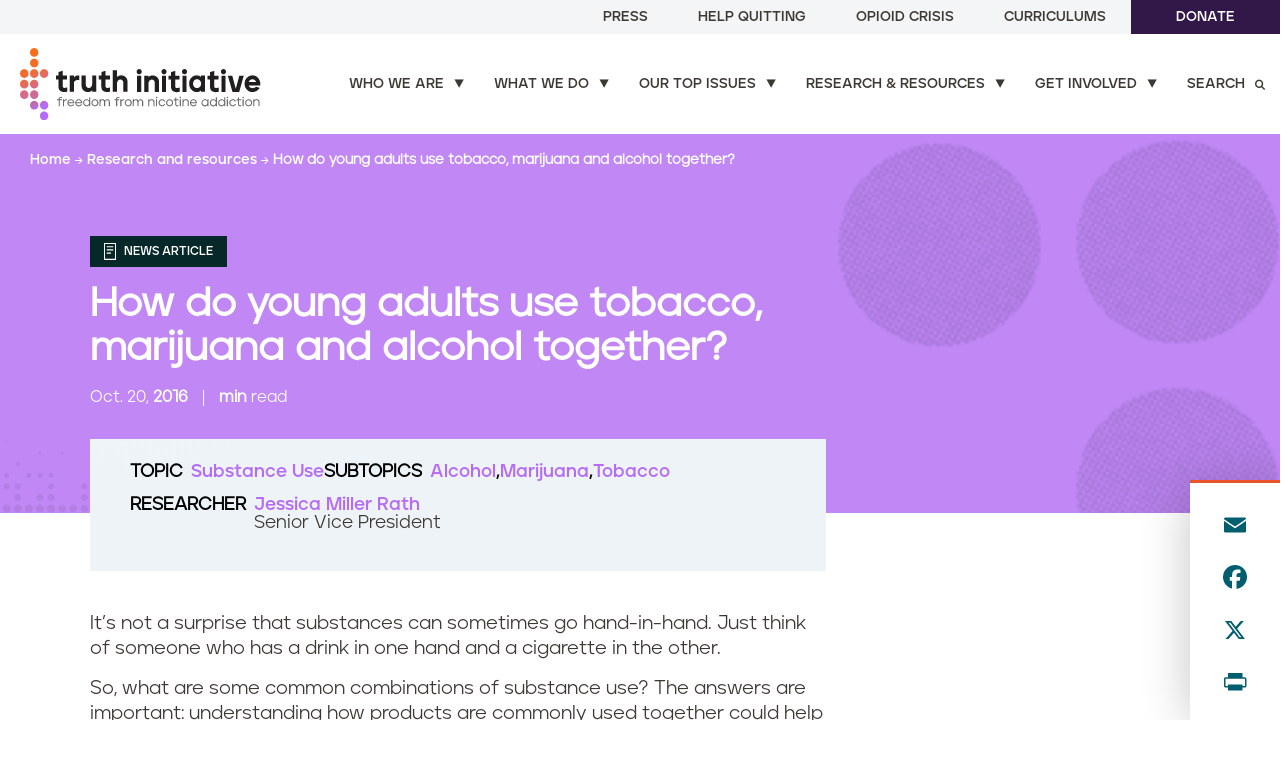

--- FILE ---
content_type: text/html; charset=UTF-8
request_url: https://truthinitiative.org/research-resources/substance-use/how-do-young-adults-use-tobacco-marijuana-and-alcohol-together
body_size: 21739
content:
<!DOCTYPE html>
<html lang="en" dir="ltr" prefix="og: https://ogp.me/ns#" class="node-id-341">
  <head>
    <meta charset="utf-8" />
<noscript><style>form.antibot * :not(.antibot-message) { display: none !important; }</style>
</noscript><meta name="description" content="Popularity of alcohol use among young people, suggests that successful prevention efforts should focus on alcohol’s co-use with a variety of substances" />
<link rel="canonical" href="https://truthinitiative.org/research-resources/substance-use/how-do-young-adults-use-tobacco-marijuana-and-alcohol-together" />
<meta property="og:site_name" content="Truth Initiative" />
<meta property="og:type" content="article" />
<meta property="og:url" content="https://truthinitiative.org/research-resources/substance-use/how-do-young-adults-use-tobacco-marijuana-and-alcohol-together" />
<meta property="og:title" content="How do young adults use tobacco, marijuana and alcohol together?" />
<meta name="twitter:card" content="summary_large_image" />
<meta name="twitter:site" content="@truthinitiative" />
<meta name="twitter:title" content="How do young adults use tobacco, marijuana and alcohol together?" />
<meta name="Generator" content="Drupal 11 (https://www.drupal.org)" />
<meta name="MobileOptimized" content="width" />
<meta name="HandheldFriendly" content="true" />
<meta name="viewport" content="width=device-width, initial-scale=1.0" />
<script type="application/ld+json">{
    "@context": "https://schema.org",
    "@graph": [
        {
            "@type": "Report",
            "headline": "How do young adults use tobacco, marijuana and alcohol together?",
            "name": "How do young adults use tobacco, marijuana and alcohol together?",
            "datePublished": "2019-03-25T17:09:57+0000",
            "dateModified": "2019-03-25T17:09:57+0000",
            "publisher": {
                "@type": "Organization",
                "name": "Truth Initiative",
                "url": "https://truthinitiative.org/"
            }
        }
    ]
}</script>
<link rel="icon" href="/themes/custom/truth_theme/favicon.ico" type="image/vnd.microsoft.icon" />
<script>window.a2a_config=window.a2a_config||{};a2a_config.callbacks=[];a2a_config.overlays=[];a2a_config.templates={};a2a_config.icon_color = "#ffffff,#005e6f";
a2a_config.templates.twitter = {
    text: "#truthinsights: ${title} ${link}",
};</script>

    <meta name="google-site-verification" content="eXCv9p5HFFHUxCK6Mf-Bp9kKmhzfNnFItsT_CME1D7s" />
    <title>How do young adults use tobacco, marijuana and alcohol together?</title>
    <link rel="stylesheet" media="all" href="/core/assets/vendor/jquery.ui/themes/base/core.css?t7fqz6" />
<link rel="stylesheet" media="all" href="/core/assets/vendor/jquery.ui/themes/base/autocomplete.css?t7fqz6" />
<link rel="stylesheet" media="all" href="/core/assets/vendor/jquery.ui/themes/base/menu.css?t7fqz6" />
<link rel="stylesheet" media="all" href="/themes/contrib/stable/css/core/components/progress.module.css?t7fqz6" />
<link rel="stylesheet" media="all" href="/themes/contrib/stable/css/core/components/ajax-progress.module.css?t7fqz6" />
<link rel="stylesheet" media="all" href="/themes/contrib/stable/css/core/components/autocomplete-loading.module.css?t7fqz6" />
<link rel="stylesheet" media="all" href="/themes/contrib/stable/css/system/components/align.module.css?t7fqz6" />
<link rel="stylesheet" media="all" href="/themes/contrib/stable/css/system/components/container-inline.module.css?t7fqz6" />
<link rel="stylesheet" media="all" href="/themes/contrib/stable/css/system/components/clearfix.module.css?t7fqz6" />
<link rel="stylesheet" media="all" href="/themes/contrib/stable/css/system/components/hidden.module.css?t7fqz6" />
<link rel="stylesheet" media="all" href="/themes/contrib/stable/css/system/components/item-list.module.css?t7fqz6" />
<link rel="stylesheet" media="all" href="/themes/contrib/stable/css/system/components/js.module.css?t7fqz6" />
<link rel="stylesheet" media="all" href="/themes/contrib/stable/css/system/components/position-container.module.css?t7fqz6" />
<link rel="stylesheet" media="all" href="/themes/contrib/stable/css/system/components/reset-appearance.module.css?t7fqz6" />
<link rel="stylesheet" media="all" href="/themes/contrib/stable/css/views/views.module.css?t7fqz6" />
<link rel="stylesheet" media="all" href="/modules/contrib/webform/css/webform.element.details.toggle.css?t7fqz6" />
<link rel="stylesheet" media="all" href="/modules/contrib/webform/css/webform.element.message.css?t7fqz6" />
<link rel="stylesheet" media="all" href="/modules/contrib/webform/css/webform.form.css?t7fqz6" />
<link rel="stylesheet" media="all" href="/core/assets/vendor/jquery.ui/themes/base/theme.css?t7fqz6" />
<link rel="stylesheet" media="all" href="/modules/contrib/addtoany/css/addtoany.css?t7fqz6" />
<link rel="stylesheet" media="all" href="/modules/contrib/paragraphs/css/paragraphs.unpublished.css?t7fqz6" />
<link rel="stylesheet" media="all" href="/modules/contrib/search_api_autocomplete/css/search_api_autocomplete.css?t7fqz6" />
<link rel="stylesheet" media="all" href="/themes/custom/truth_theme/gnorm/build/styles/screen.css?t7fqz6" />
<link rel="stylesheet" media="all" href="/themes/contrib/gin/dist/css/components/ajax.css?t7fqz6" />

    <script type="application/json" data-drupal-selector="drupal-settings-json">{"path":{"baseUrl":"\/","pathPrefix":"","currentPath":"node\/341","currentPathIsAdmin":false,"isFront":false,"currentLanguage":"en"},"pluralDelimiter":"\u0003","suppressDeprecationErrors":true,"gtag":{"tagId":"","consentMode":false,"otherIds":[],"events":[],"additionalConfigInfo":[]},"ajaxPageState":{"libraries":"[base64]","theme":"truth_theme","theme_token":null},"ajaxTrustedUrl":{"\/search":true,"form_action_p_pvdeGsVG5zNF_XLGPTvYSKCf43t8qZYSwcfZl2uzM":true,"https:\/\/truthinitiative.org\/research-resources\/search":true,"\/research-resources\/substance-use\/how-do-young-adults-use-tobacco-marijuana-and-alcohol-together":true},"gtm":{"tagId":null,"settings":{"data_layer":"dataLayer","include_classes":false,"allowlist_classes":"google\nnonGooglePixels\nnonGoogleScripts\nnonGoogleIframes","blocklist_classes":"customScripts\ncustomPixels","include_environment":false,"environment_id":"","environment_token":""},"tagIds":["GTM-MHWKZCJ"]},"fitvids":{"selectors":".node","custom_vendors":["iframe[src^=\u0022https:\/\/youtu.be\u0022]"],"ignore_selectors":""},"search_api_autocomplete":{"site_search":{"auto_submit":true}},"user":{"uid":0,"permissionsHash":"c5dc8590e1391442ebd603e77c30c5f5e587d98be5d01ad9af7f0a83bcf78c21"}}</script>
<script src="/core/misc/drupalSettingsLoader.js?v=11.2.9"></script>
<script src="/modules/contrib/google_tag/js/gtag.js?t7fqz6"></script>
<script src="/modules/contrib/google_tag/js/gtm.js?t7fqz6"></script>


    <script>
      // If fonts are cached, skip FFO.
      if (sessionStorage.fontsLoaded === 'true') {
        document.documentElement.classList.add("fonts-loaded")
      }
      else {
        var script = document.createElement("script")
        script.src = "/themes/custom/truth_theme/gnorm/build/scripts/fontloader.built.js"
        script.async = true
        document.head.appendChild(script)
      }
    </script>

  </head>
  <body>
        <a href="#main-content" class="visually-hidden focusable">
    Skip to main content
    </a>
    <noscript><iframe src="https://www.googletagmanager.com/ns.html?id=GTM-MHWKZCJ"
                  height="0" width="0" style="display:none;visibility:hidden"></iframe></noscript>

      <div class="dialog-off-canvas-main-canvas" data-off-canvas-main-canvas>
    
<header class="global-header" data-module="StickyHeader">

    <nav class="utility-nav">
    
        <ul class="utility-nav__links-list">
          <li class="utility-nav__link">
        <a href="/press" data-drupal-link-system-path="node/25">Press</a>
      </li>
          <li class="utility-nav__link">
        <a href="/exprogram" data-drupal-link-system-path="node/253">Help Quitting</a>
      </li>
          <li class="utility-nav__link">
        <a href="/our-top-issues/opioid-crisis" data-drupal-link-system-path="node/467">Opioid Crisis</a>
      </li>
          <li class="utility-nav__link">
        <a href="/curriculums" data-drupal-link-system-path="node/2276">Curriculums</a>
      </li>
          <li class="utility-nav__link">
        <a href="/donate" class="button button--solid" data-drupal-link-system-path="node/280">Donate</a>
      </li>
        </ul>
  


</nav>

  <nav class="primary-nav" role="navigation" data-module="MegaNav">

  <div class="primary-nav__logo">
    <a href="/">
      <img data-src="/themes/custom/truth_theme/gnorm/build/images/truth-logo-2024-color.svg" alt="Truth Initiative" class="lazyload" />
    </a>
  </div>

    
              <ul class="primary-nav__links-list">
              <li class="navigation__item">
        <a href="/who-we-are" class="primary-nav__link arrow-link mega-nav-link has-children" data-menu="submenu-3" data-drupal-link-system-path="node/161">Who we are</a>
              </li>
          <li class="navigation__item">
        <a href="/what-we-do" class="primary-nav__link arrow-link mega-nav-link has-children" data-menu="submenu-5" data-drupal-link-system-path="node/36">What we do</a>
              </li>
          <li class="navigation__item">
        <a href="/our-top-issues" class="primary-nav__link arrow-link mega-nav-link has-children" data-menu="submenu-1" data-drupal-link-system-path="node/454">Our top issues</a>
              </li>
          <li class="navigation__item">
        <a href="/research-resources" class="primary-nav__link arrow-link mega-nav-link has-children" data-menu="submenu-4" data-drupal-link-system-path="node/8">Research &amp; resources</a>
              </li>
          <li class="navigation__item">
        <a href="/get-involved" class="primary-nav__link arrow-link mega-nav-link has-children" data-menu="submenu-6" data-drupal-link-system-path="node/310">Get involved</a>
              </li>
          <li class="navigation__item">
        <a href="/search" class="primary-nav__link arrow-link mega-nav-link has-children search-link" data-menu="submenu-7" data-drupal-link-system-path="node/10">Search</a>
              </li>
        </ul>
  



  <button class="search-icon" aria-label="Search" aria-controls="mobile-search" aria-expanded="false" data-module="MobileSearch">
  <span class="circle"></span>
  <span class="handle"></span>
</button>
  <button class="menu-toggle" aria-label="Menu" aria-controls="mobile-nav" aria-expanded="false">
  <span class="menu-toggle-box">
    <span class="menu-toggle-inner"></span>
  </span>
</button>

</nav>

  <div id="mega-nav" class="mega-nav">
    <div class="mega-nav__inner wrapper" id="navsubmenu-1">

    <div class="mega-nav__inner-left">
  <h2 class="mega-nav__heading">Our top issues</h2>
  <div class="mega-nav__description"><p>In our fight to end youth and young adult nicotine addiction, we focus on the issues that matter most. We constantly monitor the latest topics and trends in commercial tobacco and substance use.</p>
</div>
      <a class="mega-nav__cta button button--blackberry button--arrow" href="/our-top-issues">Explore our top issues</a>
  </div>

<div class="mega-nav__inner-right">
        <ul class="mega-nav__links">
    <li class="mega-nav__link ">
    <a href="/our-top-issues/cessation-access-and-support">Cessation access and support</a>
</li>
<li class="mega-nav__link ">
    <a href="/what-we-do/youth-smoking-prevention-education">Nicotine addiction prevention</a>
</li>
<li class="mega-nav__link ">
    <a href="/our-top-issues/tobacco-social-justice-issue">Health equity and social justice</a>
</li>
<li class="mega-nav__link ">
    <a href="/our-top-issues/policy-leadership-and-accountability">Policy leadership and accountability</a>
</li>
<li class="mega-nav__link ">
    <a href="/scientific-integrity-and-evidence-based-solutions">Scientific integrity and evidence-based solutions</a>
</li>
<li class="mega-nav__link ">
    <a href="/our-top-issues/pop-culture-issue">Tobacco-free screens and pop culture</a>
</li>

</ul>


      
    </div>

  <div class="mega-nav__close">
  <a href="#">
    <span>&times;</span>
    <span>Close</span>
  </a>
</div>
</div>
<div class="mega-nav__inner wrapper" id="navsubmenu-3">

    <div class="mega-nav__inner-left">
  <h2 class="mega-nav__heading">Who we are</h2>
  <div class="mega-nav__description"><p>At Truth Initiative, we are committed to a future free from lifelong addiction, fostering healthier lives and a more resilient nation. We are the nation’s largest nonprofit public health organization dedicated to preventing youth and young adult nicotine addiction and empowering quitting for all.</p>
</div>
      <a class="mega-nav__cta button button--blackberry button--arrow" href="/who-we-are">See who we are</a>
  </div>

<div class="mega-nav__inner-right">
        <ul class="mega-nav__links">
    <li class="mega-nav__link ">
    <a href="/who-we-are/our-mission">Our mission</a>
</li>
<li class="mega-nav__link ">
    <a href="/who-we-are/our-impact">Our impact</a>
</li>
<li class="mega-nav__link ">
    <a href="/who-we-are/our-team">Our team</a>
</li>
<li class="mega-nav__link ">
    <a href="/who-we-are/our-history">Our history</a>
</li>
<li class="mega-nav__link ">
    <a href="/who-we-are/annual-reports">Annual reports</a>
</li>

</ul>


      
    </div>

  <div class="mega-nav__close">
  <a href="#">
    <span>&times;</span>
    <span>Close</span>
  </a>
</div>
</div>
<div class="mega-nav__inner wrapper" id="navsubmenu-4">

      <div class="mega-nav__inner-left">
  <h2 class="mega-nav__heading">Research &amp; resources</h2>
  <div class="mega-nav__description"><p>Get the latest facts and analyses on the most important issues related to smoking, vaping, nicotine and substance use.</p>
</div>
      <a class="mega-nav__cta button button--blackberry button--arrow" href="/research-resources">Browse all research and resources</a>
  </div>

<div class="mega-nav__inner-right mega-nav__inner-right--two-column">
  <div class="inner-wrapper">
            <div class="keyword-search">
  <div class="keyword-search__form-container">
    <h4 class="keyword-search__heading">Search by keywords</h4>
        <form class="webform-submission-form webform-submission-add-form webform-submission-submenu-resource-search-form webform-submission-submenu-resource-search-add-form webform-submission-submenu-resource-search-form_component-3-form webform-submission-submenu-resource-search-form_component-3-add-form webform-submission-submenu-resource-search-form-component-3-add-form js-webform-details-toggle webform-details-toggle" data-drupal-selector="webform-submission-submenu-resource-search-form-component-3-add-form" action="https://truthinitiative.org/research-resources/search" method="get" id="webform-submission-submenu-resource-search-form-component-3-add-form" accept-charset="UTF-8">
      
      <div class="js-webform-type-search webform-type-search js-form-item form-item js-form-type-search form-item-search-resource js-form-item-search-resource form-no-label">
      <label for="edit-search-resource" class="visually-hidden">Keywords</label>
        <input autocomplete="off" data-drupal-selector="edit-search-resource" type="search" id="edit-search-resource" name="search_resource" value="" size="30" maxlength="128" placeholder="Search research &amp; resources" class="form-search" />

        </div>
<div data-drupal-selector="edit-actions" class="form-actions webform-actions js-form-wrapper form-wrapper" id="edit-actions"><input class="webform-button--submit button button--primary js-form-submit form-submit" data-drupal-selector="edit-actions-submit" type="submit" id="edit-actions-submit" name="op" value="Submit" />

</div>


      
    </form>
    </div>
</div>


          <h4 class="heading">Browse by</h4>
    <div class="inner-two-column">
              <div class="column-wrap">
  Popular topics
      <a class="view-more-link" href="/research-resources">View more <i class="icon-arrow-right2"></i></a>
    <hr>
  <ul class="mega-nav__links browse">
        <li class="mega-nav__link ">
    <a href="/research-resources/topic/emerging-tobacco-products">Emerging tobacco products</a>
</li>
<li class="mega-nav__link ">
  
  <a href="/research-resources/topic/traditional-tobacco-products">Traditional tobacco products</a>
</li>
<li class="mega-nav__link ">
    <a href="/research-resources/topic/targeted-communities">Targeted communities</a>
</li>
<li class="mega-nav__link ">
    <a href="/research-resources/topic/smoking-region">Smoking by region</a>
</li>
<li class="mega-nav__link ">
  
  <a href="/research-resources/topic/quitting-smoking-vaping">Quitting smoking / vaping</a>
</li>
<li class="mega-nav__link ">
    <a href="/research-resources/topic/tobacco-pop-culture">Tobacco in pop culture</a>
</li>

    </ul>
</div>

        <div class="column-wrap">
  Type
    <hr>
  <ul class="mega-nav__links browse">
        <li class="custom-icon-link">
  <img class="custom-icon-link__icon" src="/themes/custom/truth_theme/gnorm/build/images/icon-insight--white-circle.svg" alt="News and Insights">
  <a class="custom-icon-link__link" href="/research-resources/type/news-article">News and Insights</a>
</li>
<li class="custom-icon-link">
  <img class="custom-icon-link__icon" src="/themes/custom/truth_theme/gnorm/build/images/icon-fact-sheet--white-circle.svg" alt="Fact sheets">
  <a class="custom-icon-link__link" href="/research-resources/type/fact-sheet">Fact sheets</a>
</li>
<li class="custom-icon-link">
  <img class="custom-icon-link__icon" src="/themes/custom/truth_theme/gnorm/build/images/icon-report--white-circle.svg" alt="Reports">
  <a class="custom-icon-link__link" href="/research-resources/type/report">Reports</a>
</li>
<li class="custom-icon-link">
  <img class="custom-icon-link__icon" src="/themes/custom/truth_theme/gnorm/build/images/icon-research-article--white-circle.svg" alt="Research articles">
  <a class="custom-icon-link__link" href="/research-resources/type/research-article">Research articles</a>
</li>
<li class="custom-icon-link">
  <img class="custom-icon-link__icon" src="/themes/custom/truth_theme/gnorm/build/images/icon-video--white-circle.svg" alt="Videos">
  <a class="custom-icon-link__link" href="/research-resources/type/video">Videos</a>
</li>

    </ul>
</div>

          </div>
  </div>
</div>
  
  <div class="mega-nav__close">
  <a href="#">
    <span>&times;</span>
    <span>Close</span>
  </a>
</div>
</div>
<div class="mega-nav__inner wrapper" id="navsubmenu-5">

    <div class="mega-nav__inner-left">
  <h2 class="mega-nav__heading">What we do</h2>
  <div class="mega-nav__description"><p>By driving behavior and policy change, we prevent addiction, increase quitting, reduce nicotine dependence, and expand cessation support and access. All backed by rigorous research and evaluation.</p>
</div>
      <a class="mega-nav__cta button button--blackberry button--arrow" href="/what-we-do">See what we do</a>
  </div>

<div class="mega-nav__inner-right">
        <ul class="mega-nav__links">
    <li class="mega-nav__link ">
    <a href="/exprogram">EX Program: Quit support for individuals and organizations</a>
</li>
<li class="mega-nav__link ">
  
  <a href="/what-we-do/youth-smoking-prevention-education">Youth and young adult nicotine addiction prevention & education</a>
</li>
<li class="mega-nav__link ">
  
  <a href="/what-we-do/research-evaluation">Research & evaluation</a>
</li>
<li class="mega-nav__link ">
    <a href="/what-we-do/policy-leadership-and-community-engagement">Policy leadership and community engagement</a>
</li>
<li class="mega-nav__link ">
    <a href="/get-involved/partnerships">Partnerships</a>
</li>

</ul>


      
    </div>

  <div class="mega-nav__close">
  <a href="#">
    <span>&times;</span>
    <span>Close</span>
  </a>
</div>
</div>
<div class="mega-nav__inner wrapper" id="navsubmenu-6">

    <div class="mega-nav__inner-left">
  <h2 class="mega-nav__heading">Get involved</h2>
  <div class="mega-nav__description"><p>Join us in preventing youth and young adult nicotine addiction and empowering quitting for all. Learn about how you can help create a future free from nicotine addiction through activism, scholarships, studies, and more. Let’s work together.</p>
</div>
      <a class="mega-nav__cta button button--blackberry button--arrow" href="/get-involved">How to get involved</a>
  </div>

<div class="mega-nav__inner-right">
        <ul class="mega-nav__links">
    <li class="mega-nav__link ">
    <a href="/get-involved/take-action">Take action</a>
</li>
<li class="mega-nav__link ">
    <a href="/collective">Culture + Cessation Collective</a>
</li>
<li class="mega-nav__link ">
    <a href="/get-involved/partnerships">Partner with us</a>
</li>
<li class="mega-nav__link ">
    <a href="https://truthinitiative.org/get-involved/participate-research">Participate in our research</a>
</li>
<li class="mega-nav__link ">
    <a href="/get-involved/grants-and-scholarships">Apply for grants or scholarships</a>
</li>
<li class="mega-nav__link ">
    <a href="/get-involved/request-presentation">Request an engagement</a>
</li>
<li class="mega-nav__link ">
    <a href="https://www.youthengagementalliance.org/">Youth Engagement Alliance</a>
</li>

</ul>


              <div class="mega-nav--newsletter" data-module="formValidation" data-form-name="navNewsletter">
  <div class="mega-nav--newsletter__form-container">
    <h4 class="mega-nav--newsletter__heading">Join our newsletter</h4>

      <form class="webform-submission-form webform-submission-add-form webform-submission-mailchimp-newsletter-signup-form webform-submission-mailchimp-newsletter-signup-add-form webform-submission-mailchimp-newsletter-signup-form_component-1-form webform-submission-mailchimp-newsletter-signup-form_component-1-add-form webform-submission-mailchimp-newsletter-signup-form-component-1-add-form js-webform-submit-once js-webform-details-toggle webform-details-toggle" autocomplete="off" data-drupal-selector="webform-submission-mailchimp-newsletter-signup-form-component-1-add-form" action="/research-resources/substance-use/how-do-young-adults-use-tobacco-marijuana-and-alcohol-together" method="post" id="webform-submission-mailchimp-newsletter-signup-form-component-1-add-form" accept-charset="UTF-8">
  
  <div class="js-webform-type-email webform-type-email js-form-item form-item js-form-type-email form-item-email js-form-item-email form-no-label">
      <label for="edit-email" class="visually-hidden js-form-required form-required">Email</label>
        <input autocomplete="off" data-webform-required-error="Invalid email address" data-drupal-selector="edit-email" type="email" id="edit-email" name="email" value="" size="60" maxlength="254" placeholder="Enter your email address" class="form-email required" required="required" />

        </div>
<div data-drupal-selector="edit-actions" class="form-actions webform-actions js-form-wrapper form-wrapper" id="edit-actions--3"><input class="webform-button--submit button button--outline-white button button--primary js-form-submit form-submit" data-drupal-selector="edit-actions-submit-2" type="submit" id="edit-actions-submit--2" name="op" value="Sign up" />

</div>
<input autocomplete="off" data-drupal-selector="form-ltjowydzgz0bubfdsa9wkbboxw-s1wwvmpw9nd8gluq" type="hidden" name="form_build_id" value="form-LtjOwyDzgZ0bubFDsA9wkBBOXw_S1wwvmPw9nD8glUQ" />
<input data-drupal-selector="edit-webform-submission-mailchimp-newsletter-signup-form-component-1-add-form" type="hidden" name="form_id" value="webform_submission_mailchimp_newsletter_signup_form_component_1_add_form" />
<div class="url-textfield js-form-wrapper form-wrapper" style="display: none !important;"><div class="js-form-item form-item js-form-type-textfield form-item-url js-form-item-url">
      <label for="edit-url">Leave this field blank</label>
        <input autocomplete="off" data-drupal-selector="edit-url" type="text" id="edit-url" name="url" value="" size="20" maxlength="128" class="form-text" />

        </div>
</div>


  
</form>

  </div>
</div>
      
    </div>

  <div class="mega-nav__close">
  <a href="#">
    <span>&times;</span>
    <span>Close</span>
  </a>
</div>
</div>
<div class="mega-nav__inner wrapper" id="navsubmenu-7">

    <div class="mega-nav__inner-left">
  <h2 class="mega-nav__heading">Search our site</h2>
  <div class="mega-nav__description"></div>
  </div>

<div class="mega-nav__inner-right">
        <div class="site-search">
  <div class="site-search__form-container">
              <form class="webform-submission-form webform-submission-add-form webform-submission-submenu-site-search-form webform-submission-submenu-site-search-add-form webform-submission-submenu-site-search-form_component-2-form webform-submission-submenu-site-search-form_component-2-add-form webform-submission-submenu-site-search-form-component-2-add-form js-webform-details-toggle webform-details-toggle" data-drupal-selector="webform-submission-submenu-site-search-form-component-2-add-form" action="/search" method="get" id="webform-submission-submenu-site-search-form-component-2-add-form" accept-charset="UTF-8">
  
  <div class="js-webform-type-search webform-type-search js-form-item form-item js-form-type-search form-item-search-query js-form-item-search-query form-no-label">
      <label for="edit-search-query" class="visually-hidden">Site Search</label>
        <input autocomplete="off" class="search__input form-autocomplete form-text ui-autocomplete-input site-search__input form-search" data-drupal-selector="edit-search-query" data-search-api-autocomplete-search="site_search" data-autocomplete-path="/search_api_autocomplete/site_search?display=entity_view_search&amp;amp;&amp;amp;filter=search_query" type="search" id="edit-search-query" name="search_query" value="" size="30" maxlength="128" placeholder="Search keywords" />

        </div>
<div data-drupal-selector="edit-actions" class="form-actions webform-actions js-form-wrapper form-wrapper" id="edit-actions--5"><input class="webform-button--submit button button--primary js-form-submit form-submit" data-drupal-selector="edit-actions-submit-3" type="submit" id="edit-actions-submit--3" name="op" value="Submit" />

</div>


  
</form>


          </div>
  <p class="site-search__title">Top Searches</p>
  <ul class="site-search__link-list">
                <li class="site-search__link"><a href="/search?search_query=zyn">Zyn</a></li>
  <li class="site-search__link"><a href="/search?search_query=quit%20vaping">Quit vaping</a></li>
  <li class="site-search__link"><a href="/search?search_query=iqos">IQOS</a></li>

          </ul>
</div>
    </div>

  <div class="mega-nav__close">
  <a href="#">
    <span>&times;</span>
    <span>Close</span>
  </a>
</div>
</div>

</div>


  <div id="mobile-nav" class="mobile-nav" data-module="MobileNav">
  <div class="mobile-nav__content">
          
  
        <ul class="mobile-nav__items mobile-nav__items-primary">
            
              <li class="mobile-nav__item">
        
                  <a href="/who-we-are">Who we are</a>
        
        
                  <span class="subnav__toggle"><i class="icon-solid-arrow-d"></i></span>
        
                            <ul class="mobile-nav__items mobile-nav__subitems">
              
                            <li class="mobile-nav__subitem">
                
        
                      <a href="/who-we-are/our-mission" class="right-arrow-link">Our mission</a>
          
        
        
        
        
      </li>
          
                            <li class="mobile-nav__subitem">
                
        
                      <a href="/who-we-are/our-impact" class="right-arrow-link">Our impact</a>
          
        
        
        
        
      </li>
          
                            <li class="mobile-nav__subitem">
                
        
                      <a href="/who-we-are/our-team" class="right-arrow-link">Our team</a>
          
        
        
        
        
      </li>
          
                            <li class="mobile-nav__subitem">
                
        
                      <a href="/who-we-are/our-history" class="right-arrow-link">Our history</a>
          
        
        
        
        
      </li>
          
                            <li class="mobile-nav__subitem">
                
        
                      <a href="/who-we-are/annual-reports" class="right-arrow-link">Annual reports</a>
          
        
        
        
        
      </li>
      </ul>
  
        
      </li>
          
              <li class="mobile-nav__item">
        
                  <a href="/what-we-do">What we do</a>
        
        
                  <span class="subnav__toggle"><i class="icon-solid-arrow-d"></i></span>
        
                            <ul class="mobile-nav__items mobile-nav__subitems">
              
                            <li class="mobile-nav__subitem">
                
        
                      <a href="/exprogram" class="right-arrow-link">EX Program: Quit support for individuals and organizations</a>
          
        
        
        
        
      </li>
          
                            <li class="mobile-nav__subitem">
                
        
                      <a href="/what-we-do/youth-smoking-prevention-education" class="right-arrow-link">Youth and young adult nicotine addiction prevention &amp; education</a>

          
        
                  <p class="mobile-nav__subitem-description"></p>
        
        
        
      </li>
          
                            <li class="mobile-nav__subitem">
                
        
                      <a href="/what-we-do/research-evaluation" class="right-arrow-link">Research &amp; evaluation</a>

          
        
                  <p class="mobile-nav__subitem-description"></p>
        
        
        
      </li>
          
                            <li class="mobile-nav__subitem">
                
        
                      <a href="/what-we-do/policy-leadership-and-community-engagement" class="right-arrow-link">Policy leadership and community engagement</a>
          
        
        
        
        
      </li>
          
                            <li class="mobile-nav__subitem">
                
        
                      <a href="/get-involved/partnerships" class="right-arrow-link">Partnerships</a>
          
        
        
        
        
      </li>
      </ul>
  
        
      </li>
          
              <li class="mobile-nav__item">
        
                  <a href="/our-top-issues">Our top issues</a>
        
        
                  <span class="subnav__toggle"><i class="icon-solid-arrow-d"></i></span>
        
                            <ul class="mobile-nav__items mobile-nav__subitems">
              
                            <li class="mobile-nav__subitem">
                
        
                      <a href="/our-top-issues/cessation-access-and-support" class="right-arrow-link">Cessation access and support</a>
          
        
        
        
        
      </li>
          
                            <li class="mobile-nav__subitem">
                
        
                      <a href="/what-we-do/youth-smoking-prevention-education" class="right-arrow-link">Nicotine addiction prevention</a>
          
        
        
        
        
      </li>
          
                            <li class="mobile-nav__subitem">
                
        
                      <a href="/our-top-issues/tobacco-social-justice-issue" class="right-arrow-link">Health equity and social justice</a>
          
        
        
        
        
      </li>
          
                            <li class="mobile-nav__subitem">
                
        
                      <a href="/our-top-issues/policy-leadership-and-accountability" class="right-arrow-link">Policy leadership and accountability</a>
          
        
        
        
        
      </li>
          
                            <li class="mobile-nav__subitem">
                
        
                      <a href="/scientific-integrity-and-evidence-based-solutions" class="right-arrow-link">Scientific integrity and evidence-based solutions</a>
          
        
        
        
        
      </li>
          
                            <li class="mobile-nav__subitem">
                
        
                      <a href="/our-top-issues/pop-culture-issue" class="right-arrow-link">Tobacco-free screens and pop culture</a>
          
        
        
        
        
      </li>
      </ul>
  
        
      </li>
          
              <li class="mobile-nav__item">
        
                  <a href="/research-resources">Research &amp; resources</a>
        
        
                  <span class="subnav__toggle"><i class="icon-solid-arrow-d"></i></span>
        
                            <ul class="mobile-nav__items mobile-nav__subitems">
              
                            <li class="mobile-nav__subitem mobile-nav__subitem-heading">
            Popular topics

                
        
                      
          
        
        
        
        
      </li>
          
                            <li class="mobile-nav__subitem">
                
        
                      <a href="/research-resources/topic/emerging-tobacco-products" class="right-arrow-link">Emerging tobacco products</a>
          
        
        
        
        
      </li>
          
                            <li class="mobile-nav__subitem">
                
        
                      <a href="/research-resources/topic/traditional-tobacco-products" class="right-arrow-link">Traditional tobacco products</a>
          
        
        
        
        
      </li>
          
                            <li class="mobile-nav__subitem">
                
        
                      <a href="/research-resources/topic/targeted-communities" class="right-arrow-link">Targeted communities</a>
          
        
        
        
        
      </li>
          
                            <li class="mobile-nav__subitem">
                
        
                      <a href="/research-resources/topic/smoking-region" class="right-arrow-link">Smoking by region</a>
          
        
        
        
        
      </li>
          
                            <li class="mobile-nav__subitem">
                
        
                      <a href="/research-resources/topic/quitting-smoking-vaping" class="right-arrow-link">Quitting smoking / vaping</a>
          
        
        
        
        
      </li>
          
                            <li class="mobile-nav__subitem">
                
        
                      <a href="/research-resources/topic/tobacco-pop-culture" class="right-arrow-link">Tobacco in pop culture</a>
          
        
        
        
        
      </li>
          
                            <li class="mobile-nav__subitem mobile-nav__subitem-heading">
            Type

                
        
                      
          
        
        
        
        
      </li>
          
                            <li class="mobile-nav__subitem">
                
        
                                  <svg data-name="Layer 1" xmlns="http://www.w3.org/2000/svg" viewBox="0 0 333.83 248.33"><path d="M279.67 17v214.33H17V17h262.67m17-17H0v248.33h296.67V0z" fill="#ffffff"/><path fill="#ffffff" d="M38.83 88.37h129.75v76.85H38.83z"/><path fill="none" stroke="#ffffff" stroke-miterlimit="10" stroke-width="17" d="M187.33 98.33h63M187.33 128.44h63M187.33 155.87h63M38.83 193.44h211.5"/><path fill="none" stroke="#ffffff" stroke-miterlimit="10" stroke-width="34" d="M38.83 53.37h224.5"/><path fill="none" stroke="#ffffff" stroke-miterlimit="10" stroke-width="17" d="M289.33 38.33h36v201h-40"/></svg>            <a href="/research-resources/type/news-article" class="right-arrow-link">News &amp; Insights</a>

          
        
        
        
        
      </li>
          
                            <li class="mobile-nav__subitem">
                
        
                                  <svg data-name="Layer 1" xmlns="http://www.w3.org/2000/svg" viewBox="0 0 180.5 197"><path d="M8.5 8.5h40v40h-40zm72 20h100m-172 50h40v40h-40zm72 20h100m-172 50h40v40h-40zm72 20h100" fill="none" stroke="#fff" stroke-miterlimit="10" stroke-width="17"/></svg>            <a href="/research-resources/type/fact-sheet" class="right-arrow-link">Fact sheets</a>

          
        
        
        
        
      </li>
          
                            <li class="mobile-nav__subitem">
                
        
                                  <svg data-name="Layer 1" xmlns="http://www.w3.org/2000/svg" viewBox="0 0 248 248"><circle cx="124" cy="124" r="114.5" fill="none" stroke="#fff" stroke-miterlimit="10" stroke-width="19"/><path d="M124 9.5v121h118.5" fill="none" stroke="#fff" stroke-miterlimit="10" stroke-width="19"/></svg>            <a href="/research-resources/type/report" class="right-arrow-link">Reports</a>

          
        
        
        
        
      </li>
          
                            <li class="mobile-nav__subitem">
                
        
                                  <svg data-name="Layer 1" xmlns="http://www.w3.org/2000/svg" viewBox="0 0 246.67 350"><path d="M223.67 23v304H23V23h200.67m23-23H0v350h246.67z" fill="#fff"/><path d="M56.67 78.33H192m-135.33 64H192M56.67 207.67h85.66" fill="none" stroke="#fff" stroke-miterlimit="10" stroke-width="23"/></svg>            <a href="/research-resources/type/research-article" class="right-arrow-link">Research articles</a>

          
        
        
        
        
      </li>
          
                            <li class="mobile-nav__subitem">
                
        
                                  <svg data-name="Layer 1" xmlns="http://www.w3.org/2000/svg" viewBox="0 0 162.73 182.8"><path d="M8.5 168.28L145.38 91.4 8.5 14.52z" fill="none" stroke="#fff" stroke-miterlimit="10" stroke-width="17"/></svg>            <a href="/research-resources/type/video" class="right-arrow-link">Videos</a>

          
        
        
        
        
      </li>
      </ul>
  
        
      </li>
          
              <li class="mobile-nav__item">
        
                  <a href="/get-involved">Get involved</a>
        
        
                  <span class="subnav__toggle"><i class="icon-solid-arrow-d"></i></span>
        
                            <ul class="mobile-nav__items mobile-nav__subitems">
              
                            <li class="mobile-nav__subitem">
                
        
                      <a href="/get-involved/take-action" class="right-arrow-link">Take action</a>
          
        
        
        
        
      </li>
          
                            <li class="mobile-nav__subitem">
                
        
                      <a href="/collective" class="right-arrow-link">Culture + Cessation Collective</a>
          
        
        
        
        
      </li>
          
                            <li class="mobile-nav__subitem">
                
        
                      <a href="https://truthinitiative.org/get-involved/participate-research" class="right-arrow-link">Participate in our research</a>
          
        
        
        
        
      </li>
          
                            <li class="mobile-nav__subitem">
                
        
                      <a href="/get-involved/grants-and-scholarships" class="right-arrow-link">Apply for grants or scholarships</a>
          
        
        
        
        
      </li>
          
                            <li class="mobile-nav__subitem">
                
        
                      <a href="/get-involved/request-presentation" class="right-arrow-link">Request an engagement</a>
          
        
        
        
        
      </li>
          
                            <li class="mobile-nav__subitem">
                
        
                      <a href="https://www.youthengagementalliance.org/" class="right-arrow-link">Youth Engagement Alliance</a>
          
        
        
        
        
      </li>
          
                            <li class="mobile-nav__subitem">
                
        
                      <a href="/get-involved/partnerships" class="right-arrow-link">Partnerships</a>
          
        
        
        
        
      </li>
      </ul>
  
        
      </li>
          
              <li class="mobile-nav__item">
        
                  <a href="/search">Search</a>
        
        
        
        
      </li>
      </ul>
  



      
  
        <ul class="mobile-nav__items mobile-nav__items-utility">
          <li>
        <a href="/press" data-drupal-link-system-path="node/25">Press</a>
      </li>
          <li>
        <a href="/exprogram" data-drupal-link-system-path="node/253">Help Quitting</a>
      </li>
          <li>
        <a href="/our-top-issues/opioid-crisis" data-drupal-link-system-path="node/467">Opioid Crisis</a>
      </li>
          <li>
        <a href="/curriculums" data-drupal-link-system-path="node/2276">Curriculums</a>
      </li>
          <li>
        <a href="/donate" class="button button--solid" data-drupal-link-system-path="node/280">Donate</a>
      </li>
        </ul>
  



      </div>
</div>

  <div id="mobile-search" class="mobile-search">
  <div class="mobile-search__content">
          <div class="site-search">
  <div class="site-search__form-container">
        <form class="webform-submission-form webform-submission-add-form webform-submission-submenu-site-search-form webform-submission-submenu-site-search-add-form webform-submission-submenu-site-search-form_component-2-form webform-submission-submenu-site-search-form_component-2-add-form webform-submission-submenu-site-search-form-component-2-add-form js-webform-details-toggle webform-details-toggle" data-drupal-selector="webform-submission-submenu-site-search-form-component-2-add-form-2" action="/search" method="get" id="webform-submission-submenu-site-search-form-component-2-add-form--2" accept-charset="UTF-8">
  
  <div class="js-webform-type-search webform-type-search js-form-item form-item js-form-type-search form-item-search-query js-form-item-search-query form-no-label">
      <label for="edit-search-query--2" class="visually-hidden">Site Search</label>
        <input autocomplete="off" class="search__input form-autocomplete form-text ui-autocomplete-input site-search__input form-search" data-drupal-selector="edit-search-query" data-search-api-autocomplete-search="site_search" data-autocomplete-path="/search_api_autocomplete/site_search?display=entity_view_search&amp;amp;&amp;amp;filter=search_query" type="search" id="edit-search-query--2" name="search_query" value="" size="30" maxlength="128" placeholder="Search keywords" />

        </div>
<div data-drupal-selector="edit-actions" class="form-actions webform-actions js-form-wrapper form-wrapper" id="edit-actions--7"><input class="webform-button--submit button button--primary js-form-submit form-submit" data-drupal-selector="edit-actions-submit-4" type="submit" id="edit-actions-submit--4" name="op" value="Submit" />

</div>


  
</form>


    </div>
  <p class="site-search__title">Top Searches</p>
  <ul class="site-search__link-list">
          <li class="site-search__link"><a href="/search?search_query=zyn">Zyn</a></li>
  <li class="site-search__link"><a href="/search?search_query=quit%20vaping">Quit vaping</a></li>
  <li class="site-search__link"><a href="/search?search_query=iqos">IQOS</a></li>

    </ul>
</div>

      </div>
</div>

            <div class="reading-progress" data-module="ReadingProgress">
  <progress class="reading-progress__progress-bar" value="0"></progress>
</div>
      </header>


<main id="main-content">
  
    <div data-drupal-messages-fallback class="hidden"></div>  
<div class="hero hero--detail-page has-background">
  <div class="hero__background-image ">
    <div class="hero-dots"></div>    <svg xmlns="http://www.w3.org/2000/svg" viewBox="0 0 513.5 173.17" preserveAspectRatio="xMinYMax"><path d="M15.68 1.38c0 .76.61 1.38 1.38 1.38.76 0 1.38-.61 1.38-1.38 0-.76-.62-1.38-1.38-1.38-.77 0-1.38.62-1.38 1.38zm44.32 15c0 1.14.92 2.06 2.06 2.06 1.14 0 2.06-.92 2.06-2.06s-.92-2.06-2.06-2.06c-1.14 0-2.06.93-2.06 2.06zm-60 0c0 1.14.92 2.06 2.06 2.06 1.14 0 2.06-.92 2.06-2.06s-.92-2.06-2.06-2.06S0 15.25 0 16.38zm90.11-.04a2 2 0 0 0 1.96 2.04h.09c1.1-.02 1.98-.94 1.95-2.04-.02-1.1-.94-1.98-2.04-1.95a1.98 1.98 0 0 0-1.96 1.95zm45.13.04c0 1.01.81 1.82 1.82 1.82s1.82-.81 1.82-1.82-.81-1.82-1.82-1.82-1.82.81-1.82 1.82zm-105.98 15c0 1.55 1.26 2.8 2.8 2.8a2.806 2.806 0 0 0 2.79-2.8c0-1.54-1.25-2.79-2.79-2.79s-2.79 1.25-2.8 2.79zm241.21.01c0 .88.71 1.59 1.59 1.59.88 0 1.59-.71 1.59-1.59s-.71-1.59-1.59-1.59-1.59.71-1.59 1.59zm30.29-.01c0 .72.59 1.3 1.3 1.3.71 0 1.29-.59 1.29-1.3a1.295 1.295 0 0 0-2.59 0zm-287.2 15c0 1.93 1.57 3.5 3.5 3.5s3.5-1.57 3.5-3.5-1.57-3.5-3.5-3.5c-1.94 0-3.5 1.57-3.5 3.5zm45.03 0c0 1.91 1.55 3.47 3.47 3.47s3.47-1.55 3.47-3.47c0-1.91-1.56-3.47-3.47-3.47-1.92 0-3.47 1.56-3.47 3.47zm-15 0c0 1.91 1.55 3.47 3.47 3.47s3.47-1.55 3.47-3.47c0-1.91-1.56-3.47-3.47-3.47-1.92 0-3.47 1.56-3.47 3.47zm33.47-3.44a3.44 3.44 0 1 0 0 6.88 3.44 3.44 0 0 0 0-6.88zm207.97 3.45c0 1.12.91 2.03 2.03 2.03s2.03-.91 2.03-2.03-.91-2.03-2.03-2.03-2.03.9-2.03 2.03zm182.04-.12c-.08 0-.13.05-.13.12s.05.12.12.12.12-.05.12-.12-.05-.12-.11-.12c-.01 0-.01 0 0 0zM27.85 61.38c0 2.33 1.88 4.21 4.21 4.21 2.32 0 4.21-1.89 4.21-4.21a4.214 4.214 0 0 0-4.21-4.2c-2.33 0-4.21 1.88-4.21 4.2zm-15 0c0 2.33 1.88 4.21 4.21 4.21 2.32 0 4.21-1.89 4.21-4.21a4.214 4.214 0 0 0-4.21-4.2c-2.33 0-4.21 1.88-4.21 4.2zm60.09.01c0 2.28 1.84 4.12 4.12 4.12 2.28 0 4.12-1.84 4.12-4.12 0-2.28-1.84-4.12-4.12-4.12-2.28 0-4.12 1.84-4.12 4.12zm45.18-.01c0 2.18 1.76 3.94 3.94 3.94 2.17 0 3.94-1.77 3.94-3.94s-1.76-3.94-3.94-3.94c-2.18 0-3.94 1.77-3.94 3.94zm15.06 0c0 2.14 1.73 3.88 3.88 3.88 2.14 0 3.88-1.74 3.88-3.88s-1.74-3.88-3.88-3.88c-2.15 0-3.88 1.74-3.88 3.88zm30.2.01c0 2.04 1.65 3.68 3.68 3.68 2.04 0 3.68-1.65 3.68-3.68s-1.65-3.68-3.68-3.68-3.68 1.64-3.68 3.68zm15.12-.01c0 1.97 1.59 3.56 3.56 3.56s3.56-1.6 3.56-3.56c0-1.97-1.6-3.56-3.56-3.56-1.97 0-3.56 1.6-3.56 3.56zm33.54-3.32c-1.83 0-3.31 1.49-3.3 3.32 0 1.83 1.48 3.32 3.32 3.32s3.32-1.48 3.32-3.32c0-1.83-1.48-3.32-3.32-3.32h-.02zm87.58 3.32c0 1.35 1.09 2.44 2.44 2.44s2.44-1.09 2.44-2.44-1.09-2.44-2.44-2.44-2.44 1.09-2.44 2.44zm15.17.01c0 1.25 1.02 2.27 2.27 2.27s2.26-1.02 2.26-2.27a2.266 2.266 0 1 0-4.53 0zm121.5 0c0 .42.34.76.76.76s.77-.34.77-.76a.764.764 0 1 0-1.53 0zM27.15 76.38c0 2.71 2.2 4.91 4.91 4.91s4.91-2.2 4.91-4.91-2.2-4.91-4.91-4.91c-2.72 0-4.91 2.2-4.91 4.91zm30.03 0c0 2.7 2.18 4.88 4.88 4.88 2.7 0 4.88-2.18 4.88-4.88 0-2.7-2.18-4.88-4.88-4.88-2.7 0-4.88 2.18-4.88 4.88zm15.06 0c0 2.66 2.16 4.82 4.82 4.82s4.82-2.16 4.82-4.82-2.16-4.82-4.82-4.82c-2.67 0-4.83 2.16-4.82 4.82zm45.2.01c0 2.55 2.07 4.62 4.62 4.62s4.62-2.07 4.62-4.62-2.07-4.62-4.62-4.62-4.62 2.07-4.62 4.62zm19.6-4.53c-2.5.01-4.52 2.03-4.51 4.53 0 2.5 2.03 4.53 4.53 4.53s4.53-2.03 4.53-4.53-2.03-4.53-4.53-4.53h-.02zm10.58 4.52c0 2.45 1.99 4.44 4.44 4.44s4.44-1.99 4.44-4.44-1.99-4.44-4.44-4.44-4.44 1.99-4.44 4.44zm15.12 0c0 2.39 1.94 4.32 4.32 4.32s4.32-1.94 4.32-4.32-1.94-4.32-4.32-4.32c-2.39 0-4.33 1.94-4.32 4.32zm15.11 0c0 2.33 1.88 4.21 4.21 4.21 2.32 0 4.21-1.89 4.21-4.21a4.214 4.214 0 0 0-4.21-4.2c-2.33 0-4.21 1.88-4.21 4.2zm15.15 0c0 2.24 1.82 4.06 4.06 4.06s4.06-1.82 4.06-4.06-1.82-4.06-4.06-4.06-4.06 1.82-4.06 4.06zm15.12 0c0 2.18 1.76 3.94 3.94 3.94 2.17 0 3.94-1.77 3.94-3.94s-1.76-3.94-3.94-3.94-3.94 1.77-3.94 3.94zm15.14 0c0 2.09 1.7 3.79 3.8 3.79 2.09.01 3.79-1.69 3.79-3.79a3.796 3.796 0 0 0-7.59 0zm15.15 0c0 2.01 1.63 3.65 3.64 3.65a3.651 3.651 0 0 0 .01-7.3c-2.02 0-3.65 1.64-3.65 3.65zm45.5 0a3.15 3.15 0 0 0 3.15 3.15c1.74 0 3.14-1.41 3.14-3.15s-1.41-3.14-3.14-3.14c-1.74 0-3.15 1.41-3.15 3.14zm15.18 0a2.97 2.97 0 1 0 5.94 0 2.97 2.97 0 0 0-5.94 0zm30.38.01a2.59 2.59 0 1 0 5.181-.001 2.59 2.59 0 0 0-5.181.001zm91.21-.01c0 .76.61 1.38 1.38 1.38.76 0 1.38-.61 1.38-1.38 0-.76-.62-1.38-1.38-1.38-.77 0-1.38.62-1.38 1.38zM43.09 87.41a5.616 5.616 0 0 0-1.64 3.97c0 1.49.59 2.92 1.64 3.97a5.616 5.616 0 0 0 3.97 1.64c1.49 0 2.92-.59 3.97-1.64a5.583 5.583 0 0 0 1.65-3.97 5.616 5.616 0 0 0-5.62-5.61c-1.49 0-2.92.59-3.97 1.64zm-15 0a5.616 5.616 0 0 0-1.64 3.97c0 1.49.59 2.92 1.64 3.97a5.616 5.616 0 0 0 3.97 1.64c1.49 0 2.92-.59 3.97-1.64a5.583 5.583 0 0 0 1.65-3.97 5.616 5.616 0 0 0-5.62-5.61c-1.49 0-2.92.59-3.97 1.64zm-15 0a5.616 5.616 0 0 0-1.64 3.97c0 1.49.59 2.92 1.64 3.97a5.616 5.616 0 0 0 3.97 1.64c1.49 0 2.92-.59 3.97-1.64a5.583 5.583 0 0 0 1.65-3.97 5.616 5.616 0 0 0-5.62-5.61c-1.49 0-2.92.59-3.97 1.64zm45.04.04a5.573 5.573 0 0 0-1.63 3.93 5.559 5.559 0 0 0 9.49 3.93 5.559 5.559 0 0 0-7.86-7.86zm15.02.03a5.534 5.534 0 0 0-1.62 3.91c0 1.47.58 2.87 1.62 3.91a5.517 5.517 0 0 0 3.91 1.62c1.47 0 2.87-.58 3.91-1.62a5.559 5.559 0 0 0 1.62-3.91c0-3.05-2.48-5.53-5.53-5.53-1.47 0-2.87.58-3.91 1.62zm15.04.03a5.506 5.506 0 0 0-1.6 3.87c0 1.45.58 2.84 1.6 3.87a5.471 5.471 0 0 0 9.34-3.87 5.471 5.471 0 0 0-9.34-3.87zm13.49 3.87c0 2.97 2.41 5.38 5.38 5.38s5.38-2.41 5.38-5.38c0-2.97-2.41-5.38-5.38-5.38s-5.38 2.41-5.38 5.38zm15.09 0c0 2.92 2.36 5.29 5.29 5.29 2.92 0 5.29-2.36 5.29-5.29 0-2.92-2.37-5.29-5.29-5.29-2.93 0-5.29 2.37-5.29 5.29zm45.35 0c0 2.73 2.21 4.94 4.94 4.94 2.72 0 4.94-2.21 4.94-4.94s-2.21-4.94-4.94-4.94-4.94 2.22-4.94 4.94zm15.12 0c0 2.66 2.16 4.82 4.82 4.82s4.82-2.16 4.82-4.82-2.16-4.82-4.82-4.82c-2.67 0-4.83 2.16-4.82 4.82zm15.14.01c0 2.59 2.09 4.68 4.68 4.68 2.58 0 4.68-2.1 4.68-4.68s-2.1-4.68-4.68-4.68c-2.59 0-4.68 2.09-4.68 4.68zm15.18-.01c0 2.48 2.02 4.5 4.5 4.5s4.5-2.02 4.5-4.5-2.02-4.5-4.5-4.5c-2.49 0-4.5 2.01-4.5 4.5zm30.32.01c0 2.31 1.87 4.18 4.18 4.18s4.18-1.87 4.18-4.18-1.88-4.18-4.18-4.18c-2.31 0-4.18 1.87-4.18 4.18zm30.36-.01a3.82 3.82 0 1 0 3.82-3.82c-2.12 0-3.83 1.71-3.82 3.82zm45.63-.07a3.266 3.266 0 0 0 3.19 3.35c1.8 0 3.26-1.47 3.26-3.27 0-1.81-1.46-3.27-3.26-3.27a3.273 3.273 0 0 0-3.19 3.19zm45.54.08v.15a2.647 2.647 0 0 0 5.29-.15v-.01c0-1.46-1.18-2.64-2.64-2.64-1.47 0-2.65 1.18-2.65 2.65zM42.73 102.07a6.123 6.123 0 0 0 0 8.65 6.123 6.123 0 0 0 4.33 1.79h.01a6.12 6.12 0 1 0 0-12.24c-1.64 0-3.2.64-4.34 1.8zm-16.79 4.32a6.12 6.12 0 1 0 6.12-6.12c-3.38 0-6.12 2.73-6.12 6.12zm45.06-.01c0 3.35 2.71 6.06 6.06 6.06s6.06-2.71 6.06-6.06-2.72-6.06-6.06-6.06c-3.35 0-6.06 2.72-6.06 6.06zm15.03.01c0 3.33 2.7 6.03 6.03 6.03h.01a6.03 6.03 0 0 0 0-12.06c-3.34 0-6.03 2.7-6.04 6.03zm15.06-.01c0 3.3 2.67 5.97 5.97 5.97s5.97-2.67 5.97-5.97-2.67-5.97-5.97-5.97-5.97 2.67-5.97 5.97zm16.79-4.18a5.903 5.903 0 0 0-1.73 4.18v.01c0 3.26 2.65 5.9 5.91 5.9h.01c3.26 0 5.9-2.65 5.9-5.91v-.01c0-3.26-2.65-5.9-5.91-5.9-1.57 0-3.07.62-4.18 1.73zm28.5 4.19c0 3.14 2.54 5.68 5.68 5.68 3.14 0 5.68-2.54 5.68-5.68s-2.55-5.68-5.68-5.68c-3.14 0-5.68 2.54-5.68 5.68zm16.75-3.93a5.573 5.573 0 0 0-1.63 3.93c0 1.47.59 2.89 1.63 3.93a5.588 5.588 0 0 0 3.93 1.62 5.56 5.56 0 0 0 0-11.12c-1.48 0-2.89.59-3.93 1.64zm13.55 3.92c0 2.97 2.41 5.38 5.38 5.38s5.38-2.41 5.38-5.38c0-2.97-2.41-5.38-5.38-5.38s-5.38 2.41-5.38 5.38zm60.67.01c0 2.6 2.11 4.71 4.71 4.71 2.59 0 4.7-2.11 4.7-4.71s-2.1-4.71-4.7-4.71-4.71 2.1-4.71 4.71zm30.41-.01c0 2.37 1.93 4.29 4.3 4.29s4.29-1.92 4.29-4.29-1.92-4.29-4.29-4.29-4.3 1.92-4.3 4.29zm15.18.01c0 2.28 1.84 4.12 4.12 4.12 2.28 0 4.12-1.84 4.12-4.12s-1.84-4.12-4.12-4.12c-2.28 0-4.12 1.84-4.12 4.12zm30.44 0c0 2.04 1.65 3.68 3.68 3.68s3.68-1.64 3.68-3.68-1.65-3.68-3.68-3.68-3.68 1.65-3.68 3.68zm76.09 0a2.59 2.59 0 1 0 5.181-.001 2.59 2.59 0 0 0-5.181.001zM40.68 121.38c0 3.52 2.86 6.38 6.38 6.38s6.38-2.85 6.38-6.38c0-3.52-2.86-6.38-6.38-6.38-3.53 0-6.38 2.86-6.38 6.38zm-15 0c0 3.52 2.86 6.38 6.38 6.38s6.38-2.85 6.38-6.38c0-3.52-2.86-6.38-6.38-6.38-3.53 0-6.38 2.86-6.38 6.38zm31.89-4.49a6.36 6.36 0 0 0-1.86 4.49c0 1.68.67 3.3 1.86 4.49a6.36 6.36 0 0 0 4.49 1.86c1.68 0 3.3-.67 4.49-1.86a6.342 6.342 0 0 0 1.86-4.49c0-1.68-.67-3.3-1.86-4.49a6.36 6.36 0 0 0-4.49-1.86c-1.68 0-3.3.67-4.49 1.86zm15.02.02a6.328 6.328 0 0 0-1.85 4.47c0 1.68.67 3.28 1.85 4.47a6.303 6.303 0 0 0 4.47 1.85 6.32 6.32 0 1 0 0-12.64c-1.68 0-3.28.67-4.47 1.85zm19.47-1.82c-1.67 0-3.27.66-4.45 1.85a6.289 6.289 0 0 0-1.84 4.45c0 1.67.66 3.27 1.84 4.45a6.289 6.289 0 0 0 4.45 1.84 6.304 6.304 0 0 0 6.29-6.3c0-3.47-2.81-6.29-6.29-6.29zm10.57 1.87a6.26 6.26 0 0 0-1.84 4.43c0 1.66.66 3.26 1.84 4.43a6.26 6.26 0 0 0 4.43 1.84c1.66 0 3.25-.67 4.43-1.84a6.243 6.243 0 0 0 1.84-4.43c0-1.66-.66-3.26-1.84-4.43a6.26 6.26 0 0 0-4.43-1.84c-1.66 0-3.26.66-4.43 1.84zm15.04.04a6.207 6.207 0 0 0-1.82 4.39c0 1.65.66 3.22 1.82 4.39a6.173 6.173 0 0 0 4.39 1.82c3.42 0 6.2-2.78 6.2-6.21s-2.77-6.21-6.2-6.21c-1.65 0-3.23.65-4.39 1.82zm15.04.04a6.162 6.162 0 0 0-1.8 4.35c0 3.39 2.76 6.14 6.15 6.14 3.39 0 6.14-2.76 6.14-6.15s-2.75-6.14-6.14-6.14c-1.63 0-3.2.64-4.35 1.8zm15.04.04a6.127 6.127 0 0 0-1.78 4.31c0 1.61.64 3.16 1.78 4.3a6.077 6.077 0 0 0 4.31 1.79c3.36 0 6.09-2.73 6.09-6.09a6.094 6.094 0 0 0-10.4-4.31zm15.04.05a6.026 6.026 0 0 0-1.77 4.26c0 1.6.64 3.14 1.77 4.27a6.1 6.1 0 0 0 4.27 1.76c3.33 0 6.02-2.7 6.03-6.03a6.03 6.03 0 0 0-10.3-4.26zm15.09.07a5.903 5.903 0 0 0-1.73 4.18v.01c0 3.26 2.65 5.9 5.91 5.9 3.26 0 5.91-2.64 5.91-5.91s-2.65-5.91-5.91-5.91c-1.57 0-3.07.62-4.18 1.73zm43.82 4.18c0 2.96 2.4 5.35 5.36 5.35h.01c2.95 0 5.35-2.4 5.35-5.35 0-2.95-2.4-5.35-5.35-5.35-2.97 0-5.37 2.4-5.37 5.35zm15.21 0c0 2.85 2.31 5.15 5.15 5.15s5.14-2.31 5.14-5.15c0-2.84-2.3-5.15-5.14-5.15-2.85 0-5.15 2.3-5.15 5.15zm15.21 0c0 2.73 2.21 4.94 4.94 4.94 2.73 0 4.94-2.21 4.94-4.94s-2.21-4.94-4.94-4.94c-2.73 0-4.94 2.22-4.94 4.94zm45.64 0c0 2.37 1.93 4.29 4.3 4.29s4.29-1.92 4.29-4.29-1.92-4.29-4.29-4.29-4.3 1.92-4.3 4.29zm30.44 0c0 2.13 1.73 3.85 3.86 3.85 2.12 0 3.85-1.72 3.85-3.85s-1.72-3.85-3.85-3.85a3.86 3.86 0 0 0-3.86 3.85zm45.71 0a3.15 3.15 0 0 0 3.15 3.15c1.73 0 3.14-1.42 3.14-3.15a3.145 3.145 0 0 0-6.29 0zm15.24 0c0 1.61 1.3 2.91 2.91 2.91 1.6 0 2.91-1.3 2.91-2.91s-1.31-2.91-2.91-2.91c-1.61 0-2.92 1.31-2.91 2.91zm76.2.01c0 .94.76 1.71 1.71 1.71.94 0 1.7-.77 1.7-1.71s-.76-1.71-1.7-1.71c-.95 0-1.71.76-1.71 1.71zm15.24-.01c0 .81.66 1.47 1.47 1.47s1.47-.66 1.47-1.47-.66-1.47-1.47-1.47-1.47.66-1.47 1.47zM12.34 131.67a6.675 6.675 0 0 0-1.95 4.72c0 1.77.7 3.47 1.95 4.72a6.675 6.675 0 0 0 4.72 1.95c1.77.01 3.47-.7 4.72-1.95a6.675 6.675 0 0 0 1.95-4.72c0-1.77-.7-3.47-1.95-4.72a6.643 6.643 0 0 0-4.72-1.96c-1.77 0-3.47.7-4.72 1.96zm34.72-1.94c-1.76 0-3.46.71-4.7 1.96a6.646 6.646 0 0 0-1.95 4.7c0 1.76.7 3.45 1.95 4.7a6.679 6.679 0 0 0 4.7 1.94c3.67 0 6.64-2.98 6.64-6.65s-2.97-6.65-6.64-6.65zm-15 0c-1.76.01-3.45.71-4.7 1.95a6.646 6.646 0 0 0-1.95 4.7c0 1.76.7 3.45 1.95 4.7a6.679 6.679 0 0 0 4.7 1.94h.02c3.67 0 6.64-2.97 6.63-6.64 0-1.76-.7-3.45-1.95-4.7a6.646 6.646 0 0 0-4.7-1.95zm30 .04c-1.76 0-3.43.7-4.68 1.94s-1.94 2.93-1.94 4.68c0 1.76.7 3.44 1.94 4.68 2.58 2.58 6.77 2.58 9.36 0 2.58-2.58 2.58-6.77 0-9.36a6.59 6.59 0 0 0-4.68-1.94zm10.34 1.95a6.618 6.618 0 0 0-1.93 4.66c0 1.75.69 3.43 1.93 4.66a6.59 6.59 0 0 0 11.25-4.66 6.59 6.59 0 0 0-11.25-4.66zm15.02.02a6.562 6.562 0 0 0-1.92 4.64c0 1.74.69 3.41 1.92 4.64a6.539 6.539 0 0 0 4.63 1.92 6.56 6.56 0 1 0 .01-13.12c-1.74 0-3.41.69-4.64 1.92zm15.04.05a6.51 6.51 0 0 0 0 9.19 6.51 6.51 0 0 0 4.6 1.9 6.5 6.5 0 1 0-4.6-11.09zm13.16 4.59c0 3.56 2.88 6.44 6.44 6.44s6.44-2.88 6.44-6.44c0-3.55-2.88-6.44-6.44-6.44s-6.44 2.89-6.44 6.44zm15.06 0c0 3.52 2.86 6.38 6.38 6.38s6.38-2.85 6.38-6.38c0-3.52-2.86-6.38-6.38-6.38-3.53 0-6.38 2.86-6.38 6.38zm16.93-4.44a6.289 6.289 0 0 0-1.84 4.45c0 1.67.66 3.27 1.84 4.45a6.289 6.289 0 0 0 4.45 1.84 6.304 6.304 0 0 0 6.29-6.3 6.289 6.289 0 0 0-10.74-4.44zm15.03.04a6.235 6.235 0 0 0 .01 8.81 6.229 6.229 0 0 0 4.41 1.83c3.44-.01 6.23-2.8 6.23-6.24a6.23 6.23 0 0 0-6.23-6.23c-1.66 0-3.25.66-4.42 1.83zm19.42-1.74c-1.63 0-3.2.64-4.35 1.8a6.162 6.162 0 0 0-1.8 4.35c0 3.39 2.76 6.14 6.15 6.14 3.39 0 6.14-2.76 6.14-6.15s-2.75-6.14-6.14-6.14zm8.91 6.15c0 3.36 2.73 6.09 6.09 6.09a6.092 6.092 0 0 0 6.08-6.09c0-1.62-.64-3.17-1.78-4.31a6.088 6.088 0 0 0-10.39 4.31zm15.12-.01a5.973 5.973 0 0 0 5.98 5.97c3.29 0 5.96-2.68 5.96-5.97 0-3.3-2.67-5.97-5.97-5.97s-5.97 2.67-5.97 5.97zm15.2 0c0 3.19 2.59 5.77 5.77 5.77a5.776 5.776 0 0 0 5.76-5.77 5.774 5.774 0 0 0-5.76-5.76c-3.18 0-5.77 2.58-5.77 5.76zm45.68 0c0 2.81 2.28 5.09 5.09 5.09s5.09-2.28 5.09-5.09-2.28-5.09-5.09-5.09-5.09 2.28-5.09 5.09zm30.47.01c0 2.55 2.07 4.62 4.62 4.62 2.55 0 4.62-2.07 4.62-4.62s-2.07-4.62-4.62-4.62-4.62 2.07-4.62 4.62zm30.47 0c0 2.29 1.86 4.15 4.14 4.15s4.14-1.86 4.14-4.15-1.85-4.15-4.14-4.15c-2.28 0-4.14 1.85-4.14 4.15zm15.24-.01a3.91 3.91 0 1 0 7.82 0 3.91 3.91 0 1 0-7.82 0zm60.97 0c0 1.62 1.32 2.94 2.94 2.94S410 138 410 136.38s-1.32-2.94-2.94-2.94c-1.63 0-2.94 1.32-2.94 2.94zm15.26.01a2.68 2.68 0 1 0 5.36 0 2.68 2.68 0 0 0-5.36 0zm61 0c0 .93.75 1.68 1.68 1.68s1.68-.75 1.68-1.68-.75-1.68-1.68-1.68-1.68.75-1.68 1.68zm15.24-.01c0 .8.64 1.44 1.44 1.44.8 0 1.44-.64 1.44-1.44s-.64-1.44-1.44-1.44-1.44.64-1.44 1.44zm15.26.01c0 .66.53 1.18 1.18 1.18.65 0 1.18-.53 1.18-1.18s-.53-1.18-1.18-1.18c-.65 0-1.18.52-1.18 1.18zM27.16 146.47c-2.71 2.71-2.72 7.11-.01 9.82 1.3 1.3 3.07 2.03 4.91 2.03 3.83 0 6.94-3.1 6.94-6.94 0-3.83-3.11-6.94-6.94-6.94-1.84 0-3.6.73-4.9 2.03zm-15 0c-2.71 2.71-2.72 7.11-.01 9.82 1.3 1.3 3.07 2.03 4.91 2.03 3.83 0 6.94-3.1 6.94-6.94 0-3.83-3.11-6.94-6.94-6.94-1.84 0-3.6.73-4.9 2.03zm30.01.02a6.92 6.92 0 0 0-2.03 4.89c0 1.84.73 3.6 2.03 4.89a6.952 6.952 0 0 0 4.89 2.02c3.82 0 6.91-3.09 6.91-6.91s-3.09-6.91-6.91-6.91c-1.83 0-3.59.73-4.89 2.02zm15.02.01l-.01.01c-2.68 2.69-2.68 7.05.01 9.73a6.88 6.88 0 1 0 4.87-11.74c-1.83 0-3.58.73-4.87 2zm13.05 4.88c0 3.76 3.05 6.82 6.82 6.82 3.77 0 6.82-3.05 6.82-6.82 0-3.76-3.05-6.82-6.82-6.82-3.77 0-6.83 3.06-6.82 6.82zm15.05.01c0 3.74 3.03 6.77 6.77 6.77s6.77-3.03 6.77-6.77-3.04-6.77-6.77-6.77c-3.74 0-6.77 3.03-6.77 6.77zm17.03-4.75a6.699 6.699 0 0 0-1.97 4.74c0 1.78.71 3.48 1.97 4.74a6.732 6.732 0 0 0 4.74 1.96c1.78 0 3.48-.7 4.74-1.96 1.26-1.26 1.97-2.96 1.97-4.74s-.71-3.49-1.97-4.74-2.96-1.96-4.74-1.96c-1.78 0-3.48.7-4.74 1.96zm19.74-1.87c-1.76 0-3.44.7-4.68 1.94-2.58 2.58-2.58 6.77 0 9.36a6.632 6.632 0 0 0 4.68 1.94c3.66 0 6.62-2.96 6.62-6.62s-2.97-6.62-6.62-6.62zm8.44 6.61c0 3.62 2.93 6.56 6.56 6.56 1.74 0 3.41-.69 4.64-1.92a6.562 6.562 0 0 0 1.92-4.64c0-1.74-.69-3.41-1.92-4.64a6.562 6.562 0 0 0-4.64-1.92c-3.63 0-6.56 2.94-6.56 6.56zm16.98-4.58a6.455 6.455 0 0 0-1.89 4.57 6.469 6.469 0 0 0 6.48 6.48c3.57 0 6.47-2.9 6.46-6.47 0-3.58-2.9-6.47-6.47-6.47-1.72 0-3.36.68-4.58 1.89zm13.2 4.58c0 3.52 2.86 6.38 6.38 6.38s6.38-2.85 6.38-6.38c0-3.52-2.86-6.38-6.38-6.38-3.53 0-6.38 2.86-6.38 6.38zm16.93-4.44a6.289 6.289 0 0 0-1.84 4.45c0 1.67.66 3.27 1.84 4.45a6.289 6.289 0 0 0 4.45 1.84 6.304 6.304 0 0 0 6.29-6.3 6.289 6.289 0 0 0-10.74-4.44zm15.06.06c-2.42 2.43-2.42 6.36 0 8.78 2.43 2.42 6.36 2.42 8.78 0a6.173 6.173 0 0 0 1.82-4.39c0-1.65-.66-3.23-1.82-4.39a6.25 6.25 0 0 0-4.39-1.82c-1.65 0-3.23.65-4.39 1.82zm19.39-1.73c-3.38 0-6.12 2.73-6.12 6.11a6.12 6.12 0 0 0 6.12 6.12c1.62 0 3.17-.65 4.32-1.79a6.114 6.114 0 0 0 0-8.65 6.083 6.083 0 0 0-4.32-1.79zm25.86 1.98a5.86 5.86 0 0 0-1.72 4.14c0 1.55.62 3.04 1.72 4.14a5.892 5.892 0 0 0 4.14 1.71c3.23 0 5.85-2.63 5.85-5.86 0-3.23-2.62-5.85-5.85-5.85-1.55 0-3.04.62-4.14 1.72zm15.17.16a5.583 5.583 0 0 0-1.65 3.97c0 3.1 2.52 5.61 5.62 5.61 1.49 0 2.92-.59 3.97-1.64a5.583 5.583 0 0 0 1.65-3.97c0-3.1-2.52-5.61-5.62-5.61-1.49 0-2.92.59-3.97 1.64zm13.59 3.97c0 2.97 2.41 5.38 5.38 5.38s5.38-2.41 5.38-5.38-2.41-5.38-5.38-5.38-5.38 2.41-5.38 5.38zm35.38-4.88c-2.7 0-4.88 2.18-4.88 4.88 0 2.7 2.18 4.88 4.88 4.88s4.88-2.18 4.88-4.88c0-2.7-2.18-4.88-4.88-4.88zm10.38 4.89c0 2.55 2.07 4.62 4.62 4.62 2.55 0 4.62-2.07 4.62-4.62s-2.07-4.62-4.62-4.62-4.62 2.07-4.62 4.62zm61 0c0 2 1.62 3.62 3.62 3.62s3.62-1.62 3.62-3.62-1.62-3.62-3.62-3.62-3.62 1.62-3.62 3.62zm15.24-.01c0 1.86 1.51 3.38 3.38 3.38s3.38-1.52 3.38-3.38-1.51-3.38-3.38-3.38-3.38 1.52-3.38 3.38zm15.26.01c0 1.73 1.4 3.12 3.12 3.12s3.12-1.4 3.12-3.12c0-1.73-1.4-3.12-3.12-3.12s-3.12 1.39-3.12 3.12zm61 0c0 1.17.94 2.12 2.12 2.13a2.121 2.121 0 0 0 0-4.24c-1.17-.01-2.12.94-2.12 2.11zM24.86 166.38a7.234 7.234 0 0 0 4.82 6.79h4.78a7.21 7.21 0 0 0 4.81-6.79c-.01-3.97-3.23-7.2-7.21-7.2s-7.21 3.23-7.2 7.2zm-7.8-7.2c-1.91 0-3.74.76-5.09 2.11a7.198 7.198 0 0 0 2.7 11.88h4.79a7.21 7.21 0 0 0 4.81-6.79c-.01-3.97-3.23-7.2-7.21-7.2zm22.85 7.21c.01 3.09 2 5.83 4.93 6.79h4.43c2.94-.95 4.93-3.7 4.94-6.79-.01-3.95-3.2-7.15-7.15-7.15s-7.15 3.2-7.15 7.15zm37.15-7.03c-1.87-.01-3.66.74-4.97 2.06a7.032 7.032 0 0 0-2.06 4.97c0 3.19 2.15 5.98 5.24 6.79h3.61a7.031 7.031 0 0 0 5.21-6.79c0-3.88-3.15-7.03-7.03-7.03zm10.1 2.11a6.948 6.948 0 0 0-2.03 4.91c0 3.28 2.29 6.11 5.5 6.79h2.84c3.21-.67 5.53-3.5 5.53-6.79 0-3.83-3.11-6.94-6.94-6.94-1.84 0-3.6.73-4.9 2.03zm19.9-1.94c-3.79 0-6.85 3.07-6.86 6.85a6.867 6.867 0 0 0 5.97 6.79h1.76a6.851 6.851 0 0 0 5.97-6.79c.01-3.78-3.06-6.85-6.84-6.85zm8.23 6.86c0 3.74 3.03 6.77 6.77 6.77s6.77-3.03 6.77-6.77-3.04-6.77-6.77-6.77c-3.74 0-6.77 3.03-6.77 6.77zm21.77-6.68h-.01a6.675 6.675 0 1 0 .01 13.35c1.77.01 3.47-.7 4.72-1.95a6.643 6.643 0 0 0 1.96-4.72c0-1.77-.71-3.47-1.96-4.72a6.643 6.643 0 0 0-4.72-1.96zm15 .08a6.59 6.59 0 0 0-6.59 6.59 6.59 6.59 0 0 0 6.59 6.59c3.64 0 6.59-2.95 6.59-6.59s-2.95-6.59-6.59-6.59zm10.4 2a6.51 6.51 0 0 0 0 9.19 6.51 6.51 0 0 0 4.6 1.9 6.5 6.5 0 1 0-4.6-11.09zm13.19 4.59a6.41 6.41 0 1 0 12.82 0 6.41 6.41 0 0 0-12.82 0zm16.96-4.44a6.289 6.289 0 0 0-1.84 4.45c0 1.67.66 3.27 1.84 4.45a6.289 6.289 0 0 0 4.45 1.84 6.304 6.304 0 0 0 6.29-6.3 6.289 6.289 0 0 0-10.74-4.44zm15.06.06a6.19 6.19 0 0 0-1.82 4.39c0 1.65.66 3.22 1.82 4.39a6.173 6.173 0 0 0 4.39 1.82c3.42 0 6.2-2.78 6.2-6.21s-2.77-6.21-6.2-6.21c-1.65 0-3.23.65-4.39 1.82zm19.39-1.73c-3.38 0-6.12 2.73-6.12 6.11a6.12 6.12 0 0 0 6.12 6.12c1.62 0 3.17-.65 4.32-1.79a6.114 6.114 0 0 0 0-8.65 6.083 6.083 0 0 0-4.32-1.79zm10.75 1.87a6.002 6.002 0 0 0-1.75 4.24c0 1.59.62 3.11 1.75 4.24s2.66 1.76 4.25 1.76 3.11-.64 4.24-1.76 1.76-2.65 1.76-4.24c0-1.59-.64-3.12-1.76-4.24a5.97 5.97 0 0 0-4.24-1.76c-1.59 0-3.12.64-4.25 1.76zm19.03-1.55a5.797 5.797 0 0 0 .21 11.59c3.2 0 5.79-2.59 5.79-5.79 0-1.54-.61-3.01-1.7-4.1a5.75 5.75 0 0 0-4.09-1.7h-.21zm24.92 5.79c0 2.92 2.37 5.29 5.3 5.29 2.92 0 5.29-2.36 5.29-5.29 0-2.92-2.37-5.29-5.29-5.29-2.93 0-5.3 2.37-5.3 5.29zm15.27.01c0 2.78 2.25 5.03 5.03 5.03s5.03-2.25 5.03-5.03-2.25-5.03-5.03-5.03-5.03 2.25-5.03 5.03zm15.24-.01a4.786 4.786 0 0 0 4.79 4.8 4.8 4.8 0 0 0 4.79-4.8c0-2.65-2.14-4.79-4.79-4.79s-4.8 2.15-4.79 4.79zm15.26.01c0 2.5 2.03 4.53 4.53 4.53s4.53-2.03 4.53-4.53-2.03-4.53-4.53-4.53-4.53 2.02-4.53 4.53zm30.53-.01c0 2.21 1.79 4 4 4s4-1.79 4-4-1.79-4-4-4-4 1.79-4 4zm76.26 0c0 1.51 1.23 2.73 2.74 2.73 1.5.01 2.73-1.22 2.73-2.73s-1.22-2.73-2.73-2.73-2.74 1.23-2.74 2.73zm45.8 0c0 1.07.87 1.94 1.94 1.94s1.94-.87 1.94-1.94-.87-1.94-1.94-1.94c-1.08 0-1.94.87-1.94 1.94zm15.23.01c0 .94.76 1.71 1.71 1.71.94 0 1.7-.76 1.7-1.71 0-.94-.76-1.71-1.7-1.71-.95 0-1.71.76-1.71 1.71zm15.27-.01c0 .8.64 1.44 1.44 1.44s1.44-.64 1.44-1.44-.64-1.44-1.44-1.44-1.44.64-1.44 1.44z"/></svg>  </div>

      <div class="breadcrumbs">
  <ul class="breadcrumbs__list">
                                
<li class="breadcrumbs__list-item">
  <a href="/">    Home
  </a></li>
                    
<li class="breadcrumbs__list-item">
  <a href="/research-resources">    Research and resources
  </a></li>
                      
<li class="breadcrumbs__list-item breadcrumbs__list-item--active">
      How do young adults use tobacco, marijuana and alcohol together?
  </li>
  
        </ul>
</div>
  
  <div class="wrapper">
        <a href="/research-resources/type/news-article" class="content-type">

  <span class="content-type__icon-container">
  <img data-src="/themes/custom/truth_theme/gnorm/build/images/icon-news-article--white.svg" alt="News Article" class="lazyload" />
  </span>

News Article

</a>
          <div class="page-title alternate">
  <h1>How do young adults use tobacco, marijuana and alcohol together?</h1>

    
  
    
</div>
  
        <div class="hero__footer">
      <span>Oct. 20, <strong>2016</strong></span>
  
      <span><strong> min</strong> read</span>
  </div>
    </div>
</div>

<div class="social-bar-wrapper ">
	<div class="social-bar " data-module="SocialBar">
		<span></span>
		    <span class="a2a_kit a2a_kit_size_32 addtoany_list" data-a2a-url="https://truthinitiative.org/research-resources/substance-use/how-do-young-adults-use-tobacco-marijuana-and-alcohol-together" data-a2a-title="How do young adults use tobacco, marijuana and alcohol together?"><a class="a2a_button_email"></a><a class="a2a_button_facebook"></a><a class="a2a_button_x"></a><a class="a2a_button_print"></a></span>

  	</div>
</div>

  <div class="column-container">
  <div class="column-container__inner">
    <div class="column column--main">
      
      <div class="meta-data" data-module="MetaData">
  <div class="meta-data__inner">
    <svg xmlns="http://www.w3.org/2000/svg" viewBox="0 0 513.5 173.17" preserveAspectRatio="xMinYMin"><path d="M17.06 173.18c.76 0 1.38-.62 1.38-1.38 0-.77-.62-1.38-1.38-1.38-.77 0-1.38.62-1.38 1.38 0 .76.61 1.38 1.38 1.38zm45-14.32c1.14 0 2.06-.92 2.06-2.06s-.92-2.06-2.06-2.06c-1.14 0-2.06.92-2.06 2.06 0 1.13.92 2.06 2.06 2.06zm-60 0c1.14 0 2.06-.92 2.06-2.06s-.92-2.06-2.06-2.06c-1.14 0-2.06.92-2.06 2.06 0 1.13.92 2.06 2.06 2.06zm90-.06c1.1.02 2.02-.85 2.04-1.95.02-1.1-.85-2.02-1.95-2.04h-.09c-1.1.02-1.98.94-1.96 2.04.03 1.06.89 1.93 1.96 1.95zm45-.18c1.01 0 1.82-.81 1.82-1.82s-.81-1.82-1.82-1.82-1.82.81-1.82 1.82.81 1.82 1.82 1.82zm-105-14.03c1.54 0 2.79-1.25 2.79-2.79s-1.25-2.79-2.79-2.8c-1.54 0-2.8 1.25-2.8 2.8a2.806 2.806 0 0 0 2.8 2.79zm240-1.21c.88 0 1.59-.71 1.59-1.59s-.71-1.59-1.59-1.59c-.88 0-1.59.71-1.59 1.59s.71 1.59 1.59 1.59zm30-.29c.71 0 1.29-.58 1.29-1.29 0-.71-.58-1.3-1.29-1.3-.71 0-1.3.58-1.3 1.3 0 .71.58 1.29 1.3 1.29zm-285-12.79c1.93 0 3.5-1.57 3.5-3.5s-1.57-3.5-3.5-3.5-3.5 1.57-3.5 3.5 1.56 3.5 3.5 3.5zm45-.03c1.91 0 3.47-1.56 3.47-3.47 0-1.92-1.55-3.47-3.47-3.47s-3.47 1.56-3.47 3.47c0 1.91 1.55 3.47 3.47 3.47zm-15 0c1.91 0 3.47-1.56 3.47-3.47 0-1.92-1.55-3.47-3.47-3.47s-3.47 1.56-3.47 3.47c0 1.91 1.55 3.47 3.47 3.47zm30-.03a3.44 3.44 0 1 0 0-6.88 3.44 3.44 0 0 0 0 6.88zm210-1.42c1.12 0 2.03-.91 2.03-2.03 0-1.12-.91-2.03-2.03-2.03s-2.03.91-2.03 2.03c0 1.13.91 2.03 2.03 2.03zm180.01-1.91c.06 0 .11-.05.11-.12s-.05-.12-.12-.12-.12.05-.12.12.05.12.13.12c-.01 0-.01 0 0 0zM32.06 116c2.32 0 4.2-1.88 4.21-4.2 0-2.32-1.89-4.21-4.21-4.21-2.33 0-4.21 1.88-4.21 4.21 0 2.32 1.88 4.2 4.21 4.2zm-15 0c2.32 0 4.2-1.88 4.21-4.2 0-2.32-1.89-4.21-4.21-4.21-2.33 0-4.21 1.88-4.21 4.21 0 2.32 1.88 4.2 4.21 4.2zm60-.09c2.28 0 4.12-1.85 4.12-4.12s-1.85-4.12-4.12-4.12a4.12 4.12 0 0 0 0 8.24zm45-.17c2.18 0 3.94-1.77 3.94-3.94s-1.77-3.94-3.94-3.94c-2.18 0-3.94 1.76-3.94 3.94 0 2.17 1.76 3.94 3.94 3.94zm15-.06c2.14 0 3.88-1.74 3.88-3.88s-1.74-3.88-3.88-3.88c-2.15 0-3.88 1.74-3.88 3.88s1.73 3.88 3.88 3.88zm30-.21c2.03 0 3.68-1.65 3.68-3.68s-1.64-3.68-3.68-3.68c-2.03 0-3.68 1.64-3.68 3.68s1.65 3.68 3.68 3.68zm15-.11c1.96 0 3.56-1.59 3.56-3.56 0-1.96-1.59-3.56-3.56-3.56s-3.56 1.59-3.56 3.56c0 1.96 1.59 3.56 3.56 3.56zm30-.24c1.84 0 3.32-1.49 3.32-3.32 0-1.84-1.48-3.32-3.32-3.32s-3.32 1.49-3.32 3.32c0 1.83 1.47 3.32 3.3 3.32h.02zm90-.88c1.35 0 2.44-1.09 2.44-2.44s-1.09-2.44-2.44-2.44-2.44 1.09-2.44 2.44 1.09 2.44 2.44 2.44zm15-.18c1.25 0 2.26-1.02 2.26-2.27s-1.01-2.27-2.26-2.27-2.27 1.02-2.27 2.27c0 1.26 1.01 2.27 2.27 2.27zm120-1.5c.42 0 .76-.34.76-.77 0-.42-.34-.76-.77-.76a.76.76 0 0 0-.76.76c0 .43.34.77.77.77zm-405-10.85c2.71 0 4.91-2.2 4.91-4.91s-2.2-4.91-4.91-4.91-4.91 2.2-4.91 4.91 2.19 4.91 4.91 4.91zm30-.03c2.7 0 4.88-2.18 4.88-4.88 0-2.7-2.18-4.88-4.88-4.88-2.7 0-4.88 2.18-4.88 4.88 0 2.7 2.18 4.88 4.88 4.88zm15-.06c2.66 0 4.82-2.16 4.82-4.82s-2.16-4.82-4.82-4.82-4.82 2.16-4.82 4.82c-.01 2.66 2.15 4.82 4.82 4.82zm45-.21c2.55 0 4.62-2.07 4.62-4.62s-2.07-4.62-4.62-4.62-4.62 2.07-4.62 4.62 2.07 4.62 4.62 4.62zm15-.09c2.5 0 4.53-2.03 4.53-4.53s-2.03-4.53-4.53-4.53-4.53 2.03-4.53 4.53a4.515 4.515 0 0 0 4.51 4.53h.02zm15-.08c2.45 0 4.44-1.99 4.44-4.44s-1.99-4.44-4.44-4.44-4.44 1.99-4.44 4.44 1.99 4.44 4.44 4.44zm15-.12c2.39 0 4.32-1.93 4.32-4.32s-1.93-4.32-4.32-4.32-4.32 1.93-4.32 4.32c-.01 2.38 1.93 4.32 4.32 4.32zm15-.12c2.32 0 4.2-1.88 4.21-4.2 0-2.32-1.89-4.21-4.21-4.21-2.33 0-4.21 1.88-4.21 4.21 0 2.32 1.88 4.2 4.21 4.2zm15-.14c2.24 0 4.06-1.82 4.06-4.06s-1.82-4.06-4.06-4.06S193 94.56 193 96.8s1.82 4.06 4.06 4.06zm15-.12c2.18 0 3.94-1.77 3.94-3.94s-1.77-3.94-3.94-3.94c-2.18 0-3.94 1.76-3.94 3.94 0 2.17 1.76 3.94 3.94 3.94zm15-.15c2.09 0 3.79-1.7 3.79-3.79 0-2.1-1.7-3.8-3.79-3.79-2.1 0-3.8 1.7-3.8 3.79s1.7 3.79 3.8 3.79zm15-.14a3.649 3.649 0 0 0-.01-7.3 3.651 3.651 0 0 0 .01 7.3zm45-.51c1.74 0 3.14-1.41 3.14-3.14 0-1.74-1.41-3.15-3.14-3.15a3.15 3.15 0 0 0-3.15 3.15c0 1.73 1.41 3.14 3.15 3.14zm15-.17a2.97 2.97 0 0 0 0-5.94 2.97 2.97 0 0 0 0 5.94zm30-.39a2.59 2.59 0 1 0-.001-5.181 2.59 2.59 0 0 0 .001 5.181zm90-1.2c.76 0 1.38-.62 1.38-1.38 0-.77-.62-1.38-1.38-1.38-.77 0-1.38.62-1.38 1.38 0 .76.61 1.38 1.38 1.38zm-375-10.77a5.616 5.616 0 0 0 5.62-5.61c0-1.49-.59-2.92-1.65-3.97a5.616 5.616 0 0 0-3.97-1.64c-1.49 0-2.92.59-3.97 1.64a5.616 5.616 0 0 0-1.64 3.97c0 1.49.59 2.92 1.64 3.97a5.616 5.616 0 0 0 3.97 1.64zm-15 0a5.616 5.616 0 0 0 5.62-5.61c0-1.49-.59-2.92-1.65-3.97a5.616 5.616 0 0 0-3.97-1.64c-1.49 0-2.92.59-3.97 1.64a5.616 5.616 0 0 0-1.64 3.97c0 1.49.59 2.92 1.64 3.97a5.616 5.616 0 0 0 3.97 1.64zm-15 0a5.616 5.616 0 0 0 5.62-5.61c0-1.49-.59-2.92-1.65-3.97a5.616 5.616 0 0 0-3.97-1.64c-1.49 0-2.92.59-3.97 1.64a5.616 5.616 0 0 0-1.64 3.97c0 1.49.59 2.92 1.64 3.97a5.616 5.616 0 0 0 3.97 1.64zm45-.05a5.559 5.559 0 0 0 3.93-9.49 5.559 5.559 0 0 0-7.86 0 5.573 5.573 0 0 0-1.63 3.93c0 1.47.59 2.89 1.63 3.93a5.573 5.573 0 0 0 3.93 1.63zm15-.04c3.05 0 5.53-2.48 5.53-5.53 0-1.47-.59-2.87-1.62-3.91a5.517 5.517 0 0 0-3.91-1.62c-1.47 0-2.87.58-3.91 1.62a5.517 5.517 0 0 0-1.62 3.91 5.534 5.534 0 0 0 5.53 5.53zm15-.05c3.02 0 5.47-2.45 5.47-5.47a5.471 5.471 0 0 0-9.34-3.87 5.506 5.506 0 0 0-1.6 3.87c0 1.45.58 2.84 1.6 3.87a5.506 5.506 0 0 0 3.87 1.6zm15-.09c2.97 0 5.38-2.41 5.38-5.38 0-2.97-2.41-5.38-5.38-5.38s-5.38 2.41-5.38 5.38c0 2.97 2.41 5.38 5.38 5.38zm15-.09c2.92 0 5.29-2.37 5.29-5.29 0-2.93-2.37-5.29-5.29-5.29-2.93 0-5.29 2.37-5.29 5.29s2.36 5.29 5.29 5.29zm45-.35c2.73 0 4.94-2.21 4.94-4.94s-2.22-4.94-4.94-4.94c-2.73 0-4.94 2.21-4.94 4.94 0 2.72 2.21 4.94 4.94 4.94zm15-.12c2.66 0 4.82-2.16 4.82-4.82s-2.16-4.82-4.82-4.82-4.82 2.16-4.82 4.82c-.01 2.66 2.15 4.82 4.82 4.82zm15-.15c2.58 0 4.68-2.1 4.68-4.68s-2.1-4.68-4.68-4.68c-2.59 0-4.68 2.09-4.68 4.68s2.09 4.68 4.68 4.68zm15-.17c2.48 0 4.5-2.02 4.5-4.5s-2.02-4.5-4.5-4.5-4.5 2.02-4.5 4.5c0 2.49 2.01 4.5 4.5 4.5zm30-.33c2.3 0 4.18-1.87 4.18-4.18s-1.87-4.18-4.18-4.18-4.18 1.87-4.18 4.18 1.87 4.18 4.18 4.18zm30-.35a3.82 3.82 0 1 0-3.82-3.82 3.807 3.807 0 0 0 3.82 3.82zm45-.56c1.8 0 3.26-1.46 3.26-3.27 0-1.8-1.46-3.27-3.26-3.27a3.266 3.266 0 0 0-3.19 3.35 3.273 3.273 0 0 0 3.19 3.19zm45-.62c1.46 0 2.64-1.18 2.64-2.64v-.01a2.647 2.647 0 0 0-5.29-.15v.15c0 1.47 1.18 2.65 2.65 2.65zm-315-11.53a6.12 6.12 0 1 0 0-12.24h-.01c-1.62 0-3.18.64-4.33 1.79a6.123 6.123 0 0 0 4.34 10.45zm-15 0a6.12 6.12 0 1 0-6.12-6.12c0 3.39 2.74 6.12 6.12 6.12zm45-.05c3.34 0 6.06-2.71 6.06-6.06s-2.71-6.06-6.06-6.06S71 63.45 71 66.8c0 3.34 2.71 6.06 6.06 6.06zm15-.04a6.03 6.03 0 0 0 0-12.06h-.01a6.03 6.03 0 0 0-6.03 6.03c.02 3.33 2.71 6.03 6.04 6.03zm15-.05c3.3 0 5.97-2.67 5.97-5.97s-2.67-5.97-5.97-5.97-5.97 2.67-5.97 5.97 2.67 5.97 5.97 5.97zm15-.06c3.26 0 5.91-2.64 5.91-5.9v-.01c0-3.26-2.64-5.91-5.9-5.91h-.01c-3.26 0-5.91 2.64-5.91 5.9v.01a5.903 5.903 0 0 0 5.91 5.91zm30-.24c3.13 0 5.68-2.54 5.68-5.68s-2.54-5.68-5.68-5.68c-3.14 0-5.68 2.54-5.68 5.68s2.54 5.68 5.68 5.68zm15-.11a5.56 5.56 0 0 0 0-11.12c-1.48 0-2.89.59-3.93 1.62a5.573 5.573 0 0 0-1.63 3.93c0 1.47.59 2.89 1.63 3.93a5.523 5.523 0 0 0 3.93 1.64zm15-.18c2.97 0 5.38-2.41 5.38-5.38 0-2.97-2.41-5.38-5.38-5.38s-5.38 2.41-5.38 5.38c0 2.97 2.41 5.38 5.38 5.38zm60-.68c2.6 0 4.7-2.11 4.7-4.71s-2.11-4.71-4.7-4.71c-2.6 0-4.71 2.11-4.71 4.71 0 2.61 2.11 4.71 4.71 4.71zm30-.41c2.37 0 4.29-1.92 4.29-4.29s-1.92-4.29-4.29-4.29-4.3 1.92-4.3 4.29 1.93 4.29 4.3 4.29zm15-.18c2.28 0 4.12-1.85 4.12-4.12s-1.85-4.12-4.12-4.12a4.12 4.12 0 0 0 0 8.24zm30-.44c2.03 0 3.68-1.64 3.68-3.68s-1.65-3.68-3.68-3.68-3.68 1.64-3.68 3.68c0 2.03 1.65 3.68 3.68 3.68zm75-1.09a2.59 2.59 0 1 0-.001-5.181 2.59 2.59 0 0 0 .001 5.181zm-345-11.2c3.52 0 6.38-2.86 6.38-6.38 0-3.53-2.86-6.38-6.38-6.38s-6.38 2.86-6.38 6.38 2.85 6.38 6.38 6.38zm-15 0c3.52 0 6.38-2.86 6.38-6.38 0-3.53-2.86-6.38-6.38-6.38s-6.38 2.86-6.38 6.38 2.85 6.38 6.38 6.38zm30-.03c1.68 0 3.3-.67 4.49-1.86a6.36 6.36 0 0 0 1.86-4.49c0-1.69-.67-3.3-1.86-4.49a6.36 6.36 0 0 0-4.49-1.86c-1.68 0-3.3.67-4.49 1.86a6.36 6.36 0 0 0-1.86 4.49c0 1.68.67 3.3 1.86 4.49a6.36 6.36 0 0 0 4.49 1.86zm15-.03a6.32 6.32 0 1 0 0-12.64c-1.68 0-3.28.66-4.47 1.85a6.345 6.345 0 0 0-1.85 4.47c0 1.68.67 3.29 1.85 4.47a6.345 6.345 0 0 0 4.47 1.85zm15-.03c3.48 0 6.29-2.82 6.29-6.29 0-3.48-2.82-6.29-6.29-6.3-1.67 0-3.27.66-4.45 1.84a6.289 6.289 0 0 0-1.84 4.45c0 1.67.66 3.27 1.84 4.45a6.257 6.257 0 0 0 4.45 1.85zm15-.03c1.66 0 3.25-.66 4.43-1.84a6.243 6.243 0 0 0 1.84-4.43c0-1.66-.66-3.26-1.84-4.43a6.302 6.302 0 0 0-4.43-1.84c-1.66 0-3.25.66-4.43 1.84a6.243 6.243 0 0 0-1.84 4.43c0 1.66.66 3.25 1.84 4.43a6.243 6.243 0 0 0 4.43 1.84zm15-.06c3.43 0 6.2-2.78 6.2-6.21s-2.78-6.21-6.2-6.21c-1.65 0-3.23.65-4.39 1.82a6.232 6.232 0 0 0-1.82 4.39c0 1.64.65 3.22 1.82 4.39a6.173 6.173 0 0 0 4.39 1.82zm15-.06c3.39 0 6.14-2.75 6.14-6.14s-2.75-6.15-6.14-6.15c-3.39 0-6.15 2.74-6.15 6.14 0 1.63.65 3.2 1.8 4.35a6.12 6.12 0 0 0 4.35 1.8zm15-.06c3.36 0 6.09-2.73 6.09-6.09a6.088 6.088 0 0 0-10.4-4.3 6.086 6.086 0 0 0-1.78 4.3c0 1.61.64 3.16 1.78 4.31a6.092 6.092 0 0 0 4.31 1.78zm15-.06c3.33 0 6.03-2.7 6.03-6.03s-2.7-6.02-6.03-6.03a6.1 6.1 0 0 0-4.27 1.76 6.049 6.049 0 0 0-1.77 4.27c0 1.6.64 3.13 1.77 4.26a6.049 6.049 0 0 0 4.27 1.77zm15-.11c3.26 0 5.91-2.64 5.91-5.91s-2.65-5.91-5.91-5.91c-3.26 0-5.91 2.64-5.91 5.9v.01a5.903 5.903 0 0 0 5.91 5.91zm45-.56a5.35 5.35 0 1 0 0-10.7h-.01c-2.96 0-5.36 2.39-5.36 5.35a5.373 5.373 0 0 0 5.37 5.35zm15-.2c2.84 0 5.14-2.31 5.14-5.15 0-2.84-2.3-5.15-5.14-5.15s-5.15 2.3-5.15 5.15 2.3 5.15 5.15 5.15zm15-.21c2.73 0 4.94-2.21 4.94-4.94s-2.21-4.94-4.94-4.94c-2.73 0-4.94 2.21-4.94 4.94 0 2.72 2.21 4.94 4.94 4.94zm45-.65c2.37 0 4.29-1.92 4.29-4.29s-1.92-4.29-4.29-4.29-4.3 1.92-4.3 4.29 1.93 4.29 4.3 4.29zm30-.44c2.13 0 3.85-1.72 3.85-3.85s-1.73-3.85-3.85-3.85c-2.13 0-3.86 1.72-3.86 3.85a3.86 3.86 0 0 0 3.86 3.85zm45-.71c1.73 0 3.14-1.41 3.14-3.14s-1.41-3.15-3.14-3.15c-1.74 0-3.15 1.41-3.15 3.15s1.41 3.14 3.15 3.14zm15-.23c1.6 0 2.91-1.3 2.91-2.91s-1.31-2.91-2.91-2.91c-1.61 0-2.91 1.3-2.91 2.91-.01 1.6 1.3 2.91 2.91 2.91zm75-1.21c.94 0 1.7-.77 1.7-1.71s-.76-1.71-1.7-1.71c-.95 0-1.71.77-1.71 1.71 0 .95.76 1.71 1.71 1.71zm15-.23c.81 0 1.47-.66 1.47-1.47s-.66-1.47-1.47-1.47-1.47.66-1.47 1.47.66 1.47 1.47 1.47zm-465-9.8c1.77 0 3.47-.7 4.72-1.96a6.675 6.675 0 0 0 1.95-4.72c0-1.77-.7-3.47-1.95-4.72a6.633 6.633 0 0 0-4.72-1.95c-1.77 0-3.47.7-4.72 1.95a6.675 6.675 0 0 0-1.95 4.72c0 1.77.7 3.47 1.95 4.72a6.643 6.643 0 0 0 4.72 1.96zm30-.02c3.67 0 6.64-2.98 6.64-6.65s-2.97-6.65-6.64-6.65c-1.76 0-3.45.7-4.7 1.94a6.646 6.646 0 0 0-1.95 4.7c0 1.76.7 3.45 1.95 4.7a6.639 6.639 0 0 0 4.7 1.96zm-15 0c1.76 0 3.45-.7 4.7-1.95a6.646 6.646 0 0 0 1.95-4.7c0-3.67-2.97-6.64-6.63-6.64h-.02c-1.76 0-3.45.7-4.7 1.94a6.646 6.646 0 0 0-1.95 4.7c0 1.76.7 3.45 1.95 4.7a6.732 6.732 0 0 0 4.7 1.95zm30-.04c1.75 0 3.44-.69 4.68-1.94a6.618 6.618 0 1 0-9.36-9.36 6.615 6.615 0 0 0-1.94 4.68c0 1.75.69 3.44 1.94 4.68s2.92 1.94 4.68 1.94zm15-.02a6.59 6.59 0 0 0 6.59-6.59 6.59 6.59 0 0 0-11.25-4.66 6.559 6.559 0 0 0-1.93 4.66c0 1.75.7 3.42 1.93 4.66a6.618 6.618 0 0 0 4.66 1.93zm15-.03c3.62 0 6.56-2.94 6.56-6.56 0-3.63-2.95-6.56-6.57-6.56-1.74 0-3.4.69-4.63 1.92a6.562 6.562 0 0 0-1.92 4.64c0 1.74.69 3.41 1.92 4.64a6.562 6.562 0 0 0 4.64 1.92zm15-.06a6.5 6.5 0 1 0 0-13c-1.72 0-3.38.68-4.6 1.9a6.51 6.51 0 0 0 0 9.19 6.502 6.502 0 0 0 4.6 1.91zm15-.06c3.56 0 6.44-2.89 6.44-6.44 0-3.56-2.88-6.44-6.44-6.44s-6.44 2.88-6.44 6.44c0 3.55 2.88 6.44 6.44 6.44zm15-.06c3.52 0 6.38-2.86 6.38-6.38 0-3.53-2.86-6.38-6.38-6.38s-6.38 2.86-6.38 6.38 2.85 6.38 6.38 6.38zm15-.09c3.48 0 6.29-2.82 6.29-6.29 0-3.48-2.82-6.29-6.29-6.3-1.67 0-3.27.66-4.45 1.84a6.289 6.289 0 0 0-1.84 4.45c0 1.67.66 3.27 1.84 4.45a6.257 6.257 0 0 0 4.45 1.85zm15-.06a6.23 6.23 0 0 0 6.23-6.23c0-3.44-2.79-6.23-6.23-6.24-1.66 0-3.24.66-4.41 1.83a6.226 6.226 0 0 0-.01 8.81 6.252 6.252 0 0 0 4.42 1.83zm15-.09c3.39 0 6.14-2.75 6.14-6.14s-2.75-6.15-6.14-6.15c-3.39 0-6.15 2.74-6.15 6.14 0 1.63.65 3.2 1.8 4.35a6.12 6.12 0 0 0 4.35 1.8zm15-.06c1.61 0 3.16-.64 4.3-1.78a6.092 6.092 0 0 0 1.78-4.31c0-3.36-2.72-6.08-6.08-6.09-3.36 0-6.09 2.73-6.09 6.09 0 3.37 2.73 6.09 6.09 6.09zm15-.11c3.3 0 5.97-2.67 5.97-5.97 0-3.29-2.66-5.97-5.96-5.97a5.979 5.979 0 0 0-5.98 5.97c0 3.3 2.67 5.97 5.97 5.97zm15-.21a5.774 5.774 0 0 0 5.76-5.76c0-3.18-2.58-5.76-5.76-5.77-3.18 0-5.77 2.58-5.77 5.77 0 3.18 2.59 5.76 5.77 5.76zm45-.67c2.81 0 5.09-2.28 5.09-5.09s-2.28-5.09-5.09-5.09-5.09 2.28-5.09 5.09 2.28 5.09 5.09 5.09zm30-.48c2.55 0 4.62-2.07 4.62-4.62s-2.07-4.62-4.62-4.62c-2.55 0-4.62 2.07-4.62 4.62s2.07 4.62 4.62 4.62zm30-.47c2.29 0 4.14-1.86 4.14-4.15s-1.86-4.15-4.14-4.15-4.14 1.86-4.14 4.15a4.131 4.131 0 0 0 4.14 4.15zm15-.23a3.91 3.91 0 1 0 0-7.82 3.91 3.91 0 1 0 0 7.82zm60-.97c1.62 0 2.94-1.32 2.94-2.94s-1.32-2.94-2.94-2.94-2.94 1.32-2.94 2.94 1.31 2.94 2.94 2.94zm15-.27a2.68 2.68 0 1 0 0-5.36 2.68 2.68 0 0 0 0 5.36zm60-1c.93 0 1.68-.75 1.68-1.68s-.75-1.68-1.68-1.68-1.68.75-1.68 1.68.75 1.68 1.68 1.68zm15-.23c.8 0 1.44-.64 1.44-1.44s-.64-1.44-1.44-1.44c-.8 0-1.44.64-1.44 1.44s.64 1.44 1.44 1.44zm15-.27c.65 0 1.18-.53 1.18-1.18s-.53-1.18-1.18-1.18c-.65 0-1.18.52-1.18 1.18 0 .66.53 1.18 1.18 1.18zm-480-9.23c3.83 0 6.94-3.11 6.94-6.94 0-3.84-3.11-6.94-6.94-6.94-1.84 0-3.61.73-4.91 2.03a6.938 6.938 0 0 0 .01 9.82c1.3 1.3 3.06 2.03 4.9 2.03zm-15 0c3.83 0 6.94-3.11 6.94-6.94 0-3.84-3.11-6.94-6.94-6.94-1.84 0-3.61.73-4.91 2.03a6.938 6.938 0 0 0 .01 9.82c1.3 1.3 3.06 2.03 4.9 2.03zm30-.03c3.82 0 6.91-3.09 6.91-6.91s-3.09-6.91-6.91-6.91c-1.83 0-3.59.73-4.89 2.02a6.885 6.885 0 0 0-2.03 4.89c0 1.83.73 3.59 2.03 4.89a6.952 6.952 0 0 0 4.89 2.02zm15-.03a6.88 6.88 0 1 0-4.87-11.74c-2.69 2.68-2.69 7.04-.01 9.73l.01.01c1.29 1.27 3.04 2 4.87 2zm15-.06c3.77 0 6.82-3.06 6.82-6.82 0-3.77-3.05-6.82-6.82-6.82-3.77 0-6.82 3.06-6.82 6.82-.01 3.76 3.05 6.82 6.82 6.82zm15-.06c3.73 0 6.77-3.03 6.77-6.77s-3.03-6.77-6.77-6.77-6.77 3.03-6.77 6.77 3.03 6.77 6.77 6.77zm15-.06c1.78 0 3.48-.71 4.74-1.96s1.97-2.96 1.97-4.74-.71-3.48-1.97-4.74a6.69 6.69 0 0 0-4.74-1.96c-1.78 0-3.48.71-4.74 1.96a6.699 6.699 0 0 0-1.97 4.74c0 1.78.71 3.48 1.97 4.74a6.69 6.69 0 0 0 4.74 1.96zm15-.09c3.65 0 6.62-2.96 6.62-6.62s-2.96-6.62-6.62-6.62a6.618 6.618 0 0 0-4.68 11.3 6.615 6.615 0 0 0 4.68 1.94zm15-.05c1.74 0 3.41-.69 4.64-1.92a6.562 6.562 0 0 0 1.92-4.64c0-1.74-.69-3.41-1.92-4.64a6.562 6.562 0 0 0-4.64-1.92c-3.63 0-6.56 2.94-6.56 6.56s2.93 6.56 6.56 6.56zm15-.09c3.57 0 6.47-2.89 6.47-6.47 0-3.57-2.89-6.47-6.46-6.47-1.72 0-3.37.68-4.59 1.9a6.496 6.496 0 0 0-1.89 4.58c0 1.72.68 3.36 1.89 4.57a6.496 6.496 0 0 0 4.58 1.89zm15-.09c3.52 0 6.38-2.86 6.38-6.38 0-3.53-2.86-6.38-6.38-6.38s-6.38 2.86-6.38 6.38 2.85 6.38 6.38 6.38zm15-.09c3.48 0 6.29-2.82 6.29-6.29 0-3.48-2.82-6.29-6.29-6.3-1.67 0-3.27.66-4.45 1.84a6.289 6.289 0 0 0-1.84 4.45c0 1.67.66 3.27 1.84 4.45a6.257 6.257 0 0 0 4.45 1.85zm15-.09c1.64 0 3.22-.66 4.39-1.82a6.215 6.215 0 0 0 1.82-4.39c0-1.65-.65-3.23-1.82-4.39a6.199 6.199 0 0 0-8.78 0 6.199 6.199 0 0 0 0 8.78 6.173 6.173 0 0 0 4.39 1.82zm15-.09c1.62 0 3.18-.64 4.32-1.79a6.114 6.114 0 0 0 0-8.65 6.142 6.142 0 0 0-4.32-1.79 6.12 6.12 0 0 0-6.12 6.12c0 3.38 2.74 6.11 6.12 6.11zm30-.26c3.23 0 5.85-2.62 5.85-5.85 0-3.23-2.62-5.86-5.85-5.86-1.55 0-3.04.62-4.14 1.71a5.86 5.86 0 0 0-1.72 4.14c0 1.55.62 3.04 1.72 4.14a5.86 5.86 0 0 0 4.14 1.72zm15-.24c3.1 0 5.62-2.51 5.62-5.61 0-1.49-.59-2.92-1.65-3.97a5.616 5.616 0 0 0-3.97-1.64c-3.1 0-5.62 2.51-5.62 5.61 0 1.49.59 2.92 1.65 3.97a5.616 5.616 0 0 0 3.97 1.64zm15-.23c2.97 0 5.38-2.41 5.38-5.38s-2.41-5.38-5.38-5.38-5.38 2.41-5.38 5.38 2.41 5.38 5.38 5.38zm30-.5c2.7 0 4.88-2.18 4.88-4.88 0-2.7-2.18-4.88-4.88-4.88s-4.88 2.18-4.88 4.88c0 2.7 2.18 4.88 4.88 4.88zm15-.27c2.55 0 4.62-2.07 4.62-4.62s-2.07-4.62-4.62-4.62c-2.55 0-4.62 2.07-4.62 4.62s2.07 4.62 4.62 4.62zm60-1c2 0 3.62-1.62 3.62-3.62s-1.62-3.62-3.62-3.62-3.62 1.62-3.62 3.62 1.62 3.62 3.62 3.62zm15-.23c1.87 0 3.38-1.52 3.38-3.38s-1.51-3.38-3.38-3.38-3.38 1.52-3.38 3.38 1.51 3.38 3.38 3.38zm15-.27c1.72 0 3.12-1.39 3.12-3.12 0-1.72-1.4-3.12-3.12-3.12s-3.12 1.39-3.12 3.12 1.4 3.12 3.12 3.12zm60-1a2.121 2.121 0 0 0 0-4.24 2.119 2.119 0 1 0 0 4.24zM32.06 14c3.98 0 7.2-3.23 7.21-7.2A7.21 7.21 0 0 0 34.46.01h-4.78a7.234 7.234 0 0 0-4.82 6.79c-.01 3.97 3.22 7.2 7.2 7.2zm-15 0c3.98 0 7.2-3.23 7.21-7.2A7.21 7.21 0 0 0 19.46.01h-4.79a7.198 7.198 0 0 0-2.7 11.88A7.198 7.198 0 0 0 17.06 14zm30-.06c3.95 0 7.14-3.2 7.15-7.15-.01-3.09-2-5.84-4.94-6.79h-4.43c-2.93.96-4.92 3.7-4.93 6.79 0 3.95 3.2 7.15 7.15 7.15zm30-.12c3.88 0 7.03-3.15 7.03-7.03 0-3.18-2.14-5.97-5.21-6.79h-3.61c-3.09.81-5.24 3.6-5.24 6.79 0 1.86.74 3.65 2.06 4.97a6.956 6.956 0 0 0 4.97 2.06zm15-.08c3.83 0 6.94-3.11 6.94-6.94C99 3.51 96.68.68 93.47.01h-2.84c-3.21.68-5.5 3.51-5.5 6.79 0 1.84.73 3.61 2.03 4.91 1.3 1.3 3.06 2.03 4.9 2.03zm15-.09c3.78 0 6.85-3.07 6.84-6.85 0-3.44-2.56-6.35-5.97-6.79h-1.76a6.867 6.867 0 0 0-5.97 6.79c.01 3.78 3.07 6.85 6.86 6.85zm15-.09c3.73 0 6.77-3.03 6.77-6.77S125.8.02 122.06.02c-3.74 0-6.77 3.03-6.77 6.77s3.03 6.77 6.77 6.77zm15-.09c1.77 0 3.47-.7 4.72-1.96a6.685 6.685 0 0 0 1.96-4.72c0-1.77-.7-3.47-1.96-4.72a6.633 6.633 0 0 0-4.72-1.95 6.675 6.675 0 1 0-.01 13.35h.01zm15-.08c3.64 0 6.59-2.95 6.59-6.59S155.7.21 152.06.21a6.59 6.59 0 0 0-6.59 6.59 6.59 6.59 0 0 0 6.59 6.59zm15-.09a6.5 6.5 0 1 0 0-13c-1.72 0-3.38.68-4.6 1.9a6.51 6.51 0 0 0 0 9.19 6.502 6.502 0 0 0 4.6 1.91zm15-.09a6.41 6.41 0 1 0 0-12.82 6.41 6.41 0 0 0 0 12.82zm15-.12c3.48 0 6.29-2.82 6.29-6.29 0-3.48-2.82-6.29-6.29-6.3-1.67 0-3.27.66-4.45 1.84a6.289 6.289 0 0 0-1.84 4.45c0 1.67.66 3.27 1.84 4.45a6.257 6.257 0 0 0 4.45 1.85zm15-.09c3.43 0 6.2-2.78 6.2-6.21s-2.78-6.21-6.2-6.21c-1.65 0-3.23.65-4.39 1.82a6.232 6.232 0 0 0-1.82 4.39c0 1.65.65 3.22 1.82 4.39a6.173 6.173 0 0 0 4.39 1.82zm15-.09c1.62 0 3.18-.64 4.32-1.79a6.114 6.114 0 0 0 0-8.65 6.142 6.142 0 0 0-4.32-1.79 6.12 6.12 0 0 0-6.12 6.12c0 3.38 2.74 6.11 6.12 6.11zm15-.11c1.59 0 3.12-.63 4.24-1.76a6.012 6.012 0 0 0 1.76-4.24c0-1.59-.63-3.12-1.76-4.24S243.65.8 242.06.8s-3.12.63-4.25 1.76-1.75 2.65-1.75 4.24c0 1.59.63 3.12 1.75 4.24a6.052 6.052 0 0 0 4.25 1.76zm15-.21c1.54 0 3.01-.61 4.09-1.7a5.79 5.79 0 0 0 1.7-4.1c0-3.2-2.59-5.79-5.79-5.79a5.797 5.797 0 0 0-.21 11.59h.21zm30-.5c2.92 0 5.29-2.37 5.29-5.29 0-2.93-2.37-5.29-5.29-5.29-2.93 0-5.3 2.37-5.3 5.29s2.37 5.29 5.3 5.29zm15-.27c2.78 0 5.03-2.25 5.03-5.03s-2.25-5.03-5.03-5.03-5.03 2.25-5.03 5.03 2.25 5.03 5.03 5.03zm15-.23c2.65 0 4.79-2.14 4.79-4.79a4.8 4.8 0 0 0-4.79-4.8c-2.65 0-4.8 2.15-4.79 4.8-.01 2.64 2.14 4.79 4.79 4.79zm15-.27c2.5 0 4.53-2.03 4.53-4.53s-2.03-4.53-4.53-4.53-4.53 2.03-4.53 4.53c0 2.51 2.03 4.53 4.53 4.53zm30-.52c2.21 0 4-1.79 4-4s-1.79-4-4-4-4 1.79-4 4 1.79 4 4 4zm75-1.27c1.51 0 2.73-1.22 2.73-2.73s-1.23-2.74-2.73-2.73c-1.51 0-2.74 1.22-2.74 2.73 0 1.5 1.23 2.73 2.74 2.73zm45-.79c1.07 0 1.94-.87 1.94-1.94s-.87-1.94-1.94-1.94-1.94.87-1.94 1.94.86 1.94 1.94 1.94zm15-.24c.94 0 1.7-.77 1.7-1.71a1.7 1.7 0 0 0-1.7-1.71c-.95 0-1.71.77-1.71 1.71 0 .95.76 1.71 1.71 1.71zm15-.26c.8 0 1.44-.64 1.44-1.44s-.64-1.44-1.44-1.44-1.44.64-1.44 1.44.64 1.44 1.44 1.44z"/></svg>
    <div class="meta-data__section-container">
              <div class="meta-data__section meta-data__section--topic">
          <h4>Topic</h4>
          <ul class="meta-data__list">
                          <li class="meta-data__list-item">
  <a href="/research-resources/topic/substance-use">Substance Use</a>  </li>
                      </ul>
        </div>
      
              <div class="meta-data__section meta-data__section--subtopics">
          <h4>
            Subtopics          </h4>
          <ul class="meta-data__list">
                                          <li class="meta-data__list-item">
  <a href="/research-resources/topic/substance-use?subtopic%5B110%5D=110">Alcohol</a>  </li>
                              <li class="meta-data__list-item">
  <a href="/research-resources/topic/substance-use?subtopic%5B112%5D=112">Marijuana</a>  </li>
                              <li class="meta-data__list-item">
  <a href="/research-resources/topic/substance-use?subtopic%5B109%5D=109">Tobacco</a>  </li>
                                    </ul>
        </div>
          </div>

          <div class="meta-data__section researchers">
        <h4>
          Researcher
                  </h4>
                  <ul class="meta-data__list">
    <li class="meta-data__list-item">
  <a href="/who-we-are/our-team/jessica-miller-rath">Jessica Miller Rath</a>  <div>Senior Vice President</div></li>

</ul>

              </div>
    
    
  </div>
</div>

            
            
                    <section class="wysiwyg-editor ">
    <div class="wysiwyg-editor__inner">
    
        <p>It’s not a surprise that substances can sometimes go hand-in-hand. Just think of someone who has a drink in one hand and a cigarette in the other.</p>

<p>So, what are some common combinations of substance use? The answers are important: understanding how products are commonly used together could help inform efforts to reduce tobacco and substance use in young adults by targeting the most popular and prevalent patterns. &nbsp;</p>

<p>That is why Truth Initiative® researchers analyzed national data from a group of 18- to 24-year-olds. The research team examined the top 10 most popular patterns of recent alcohol, marijuana and tobacco use across the spectrum of new and emerging tobacco products, like cigars, little cigars, e-cigarettes and hookah.</p>

<p>The study, published in&nbsp;<a href="https://www.ncbi.nlm.nih.gov/pubmed/27706885"><strong><em>The American Journal on Addictions</em></strong></a><strong><em>,</em></strong>&nbsp;found that 31 percent of the young adults had used only alcohol in the past 30 days, 5 percent used alcohol and cigarettes together and 4 percent used alcohol and marijuana together. The most common pattern, endorsed by 42 percent of the sample, was not using any substance during the last 30 days.</p>

<p>E-cigarette use was not common and arose in the least popular pattern. E-cigarettes were never used exclusively, without the combination of alcohol or another tobacco product, in the past 30 days. The popularity of using marijuana alone increased over time, but only 1 percent reported exclusively using marijuana without combining it with either alcohol or tobacco.</p>

<p>“Patterns stress the importance and popularity of alcohol use among young people, suggesting that successful prevention efforts should focus on alcohol’s co-use with a variety of substances,” said Dr. Amy Cohn, research investigator at the&nbsp;<a href="/what-we-do/research-evaluation">Schroeder Institute® for Tobacco Research and Policy Studies</a>&nbsp;at Truth Initiative.</p>

<p>For more on tobacco, substance use and other use patterns, read&nbsp;<a href="/research-resources/tag/patterns-of-use">Truth Initiative’s latest research on patterns of use.</a></p>

    </div>
  </section>
<section class="cta-button cta-button--left">
  <div class="wrapper">    <a href="https://www.ncbi.nlm.nih.gov/pubmed/27706885" class="button button__cta button--solid button--arrow">Read Full Article</a>
  </div></section>

      
                    <section class="key-takeaways">
  <div class="key-takeaways__inner">
    <h2>Key takeaways</h2>
    <div class="key-takeaways__wrapper">
            

<div class="key-takeaways__item key-takeaways__item--purple" data-module="KeyTakeaway" data-share="">
  <div class="key-takeaways__number">
    <span>31</span><sup>%</sup>
                </div>
  <div class="key-takeaways__description"><p>31% of 18- to 24-year-olds reported using alcohol by itself in the past 30 days</p></div>
  </div>


      

<div class="key-takeaways__item key-takeaways__item--orange" data-module="KeyTakeaway" data-share="">
  <div class="key-takeaways__number">
    <span>5</span><sup>%</sup>
                </div>
  <div class="key-takeaways__description"><p>5% of 18- to 24-year-olds reported using alcohol and cigarettes together in the past 30 days</p></div>
  </div>


      

<div class="key-takeaways__item key-takeaways__item--green" data-module="KeyTakeaway" data-share="">
  <div class="key-takeaways__number">
    <span>4</span><sup>%</sup>
                </div>
  <div class="key-takeaways__description"><p>4% of 18- to 24-year-olds reported using alcohol and marijuana together in the past 30 days</p></div>
  </div>


      

<div class="key-takeaways__item key-takeaways__item--blue" data-module="KeyTakeaway" data-share="">
  <div class="key-takeaways__number">
    <span>42</span><sup>%</sup>
                </div>
  <div class="key-takeaways__description"><p>42% of 18- to 24-year-olds reported not using any substance in the past 30 days</p></div>
  </div>


      </div>
  </div>
</section>

      
            
                    <div class="open-tags">
  <div class="open-tags__inner">
    <p>
      <strong>TAGS: </strong>
              <span class="open-tags__tag"><a href="/research-resources/tag/163">patterns of use</a></span>
              <span class="open-tags__tag"><a href="/research-resources/tag/170">our work</a></span>
          </p>
  </div>
</div>
      
        </div>
    <div class="column column--side">
          </div>
  </div>
</div>

    <div class="research-listing " >

          <div class="research-listing-title">
  <div class="research-listing-title__inner">
        
          <h3 class="research-listing-title__title">More in substance use</h3>
        
    
      </div>
</div>
    
                                        





<div>
  <div class="research-listing--cards__inner">

      <div class="card--research">
  <div class="card--research__inner">

    <div class="card--research__image">
      <div class="card--research__background-image">
        <a href="/research-resources/substance-use/new-study-text-message-quit-vaping-program-can-help-young-people"><img data-src="https://truthinitiative.org/sites/default/files/styles/resource_reference/public/media/images/standard/2025/11/Young-Woman-Cannabis-Social.jpg?itok=UVdEbbnU" alt="Young Woman using Cannabis" class="lazyload" /></a>
      </div>

      
              <a href="/research-resources/type/research-article" class="content-type">

  <span class="content-type__icon-container">
  <img data-src="/themes/custom/truth_theme/gnorm/build/images/icon-research-article--white.svg" alt="Research Article" class="lazyload" />
  </span>

Research Article

</a>
          </div>

    <div class="card--research__description">
      <p><a href="/research-resources/substance-use/new-study-text-message-quit-vaping-program-can-help-young-people">New study: Text message quit-vaping program can help young people quit both nicotine and cannabis</a></p>
    </div>

    <div class="card--research__info">
      <div class="card--research__date">
        <span>Nov. 03,</span>
        <span><strong>2025</strong></span>
      </div>

      <div class="card--research__meta">
        
                <div class="card--research__subtopics">
                                  <div class="card--research__subtopic">
              <a class="" href="/research-resources/topic/substance-use?subtopic%5B112%5D=112">Marijuana</a>
            </div>
                              </div>
              </div>
    </div>

  </div>
</div>
<div class="card--research">
  <div class="card--research__inner">

    <div class="card--research__image">
      <div class="card--research__background-image">
        <a href="/research-resources/substance-use/cannabis-infographic"><img data-src="https://truthinitiative.org/sites/default/files/styles/resource_reference/public/media/images/standard/2023/09/Cannabis-and-tobacco-Social.png?itok=y6tjpXq2" alt="Person holding tobacco and marijuana" class="lazyload" /></a>
      </div>

      
              <a href="/research-resources/type/infographic" class="content-type">

  <span class="content-type__icon-container">
  <img data-src="/themes/custom/truth_theme/gnorm/build/images/icon-infographic--white.svg" alt="Infographic" class="lazyload" />
  </span>

Infographic

</a>
          </div>

    <div class="card--research__description">
      <p><a href="/research-resources/substance-use/cannabis-infographic">Cannabis Infographic</a></p>
    </div>

    <div class="card--research__info">
      <div class="card--research__date">
        <span>Nov. 03,</span>
        <span><strong>2025</strong></span>
      </div>

      <div class="card--research__meta">
        
                <div class="card--research__subtopics">
                                  <div class="card--research__subtopic">
              <a class="" href="/research-resources/topic/substance-use?subtopic%5B112%5D=112">Marijuana</a>
            </div>
                              </div>
              </div>
    </div>

  </div>
</div>
<div class="card--research">
  <div class="card--research__inner">

    <div class="card--research__image">
      <div class="card--research__background-image">
        <a href="/research-resources/substance-use/new-youth-prescription-drug-safety-curriculum-launches-nationwide"><img data-src="https://truthinitiative.org/sites/default/files/styles/resource_reference/public/media/images/standard/2023/08/PDS-Lesson-Social.jpg?itok=yMUKsUp5" alt="" class="lazyload" /></a>
      </div>

      
              <a href="/research-resources/type/news-article" class="content-type">

  <span class="content-type__icon-container">
  <img data-src="/themes/custom/truth_theme/gnorm/build/images/icon-news-article--white.svg" alt="News Article" class="lazyload" />
  </span>

News Article

</a>
          </div>

    <div class="card--research__description">
      <p><a href="/research-resources/substance-use/new-youth-prescription-drug-safety-curriculum-launches-nationwide">New youth prescription drug safety curriculum launches nationwide</a></p>
    </div>

    <div class="card--research__info">
      <div class="card--research__date">
        <span>Sep. 14,</span>
        <span><strong>2023</strong></span>
      </div>

      <div class="card--research__meta">
        
                <div class="card--research__subtopics">
                                  <div class="card--research__subtopic">
              <a class="" href="/research-resources/topic/substance-use?subtopic%5B111%5D=111">Opioids</a>
            </div>
                              </div>
              </div>
    </div>

  </div>
</div>
    
  </div>
</div>










    
</div>
  


    <div class="tiq-signup-form ">
  <div class="tiq-signup-form__container">
    <div class="tiq-signup-form__header">
      <h4 class="tiq-signup-form__heading">Want support quitting? Join EX Program</h4>
      <div class="tiq-signup-form__description">Enter your mobile number to join EX Program. You will receive daily texts full of tips, advice, and support. Cancel any time by texting “stop”.</div>
    </div>
    <div class="tiq-signup-form__content">
      <form action=https://secure.mcommons.com/profiles/join method="POST" class="tiq-signup-form">
        <input type="hidden" name="opt_in_path[]" value="OPB16F34E09176991A13605C8A03A4FE83"/>
        <input type="hidden" name="redirect_to" value=https://truthinitiative.org/EX-Program-Youre-In>
        <input type="hidden" name="person[ext_refer_formtype]" value="Join :: EX Program :: TI :: Webform"/>
        <input type="hidden" name="person[ext_optin_yes]" value="1"/>
        <div class="form-item">
          <input class="form-email required" aria-required="true" required="required" type="text" name="person[phone]" placeholder="Enter your phone number."/>
        </div>
        <div class="form-actions" id="edit-actions">
          <input type="submit" value="Join" class="tiq-signup-form__submit"/>
        </div>
      </form>
      <div class="tiq-signup-form__disclaimer"><p>By clicking JOIN, you agree to the <a href="https://urldefense.com/v3/__https://www.exprogram.com/terms-of-use/__;!!KaA_j8q37Q!A13f3kqOWqyn_Gj-8rm9k6y3UBwJ0dAoJ_tugMZYWHsDnxZlqF8M6fbr9dAPxSLSJbcf8M3ZJUC0xCvSxez4tcrs9jT_BYbF$">Terms, Text Message Terms and Privacy Policy.</a><br>Msg&amp;Data rates may apply; msgs are automated.</p></div>
    </div>
  </div>
</div>

</main>

<footer class="global-footer">

  <section class="main-footer">
    <div class="wrapper">

      <a class="main-footer__logo" href="/">
        <img data-src="/themes/custom/truth_theme/gnorm/build/images/truth-logo-2024-white.svg" alt="Truth Initiative" class="lazyload" />
      </a>

      <div class="main-footer__grid-wrap">

        <div class="main-footer__address">
          <p>                900 G Street, NW<br />
Fourth Floor<br />
Washington, DC 20001<br />
            <strong><a href="tel:+1202.454.5555">202.454.5555</a></strong>
            
</p>
        </div>

        <div class="main-footer__links">
            <nav role="navigation" aria-labelledby="block-footer-menu" id="block-footer">
            
  <h2 class="visually-hidden" id="block-footer-menu">Footer</h2>
  

        
              <ul>
              <li>
        <a href="/who-we-are/annual-reports" data-drupal-link-system-path="node/26">Annual reporting</a>
              </li>
          <li>
        <a href="/careers" data-drupal-link-system-path="node/261">Careers</a>
              </li>
          <li>
        <a href="/contact" data-drupal-link-system-path="node/39">Contact us</a>
              </li>
          <li>
        <a href="/website-policies" data-drupal-link-system-path="node/465">Website policies</a>
              </li>
          <li>
        <a href="/conflict-interest" data-drupal-link-system-path="node/466">Conflict of interest</a>
              </li>
        </ul>
  


  </nav>

        </div>

        <div class="main-footer__social-wrap">
                          <p>Follow us</p>
            <ul class="social-icons">
                              <li>
                                      <a class="icon-facebook" href="https://www.facebook.com/truthinitiative" target="_blank" rel="noopener noreferrer" aria-label="facebook"></a>
                                  </li>
                              <li>
                                    <a href="https://twitter.com/truthinitiative" target="_blank" rel="noopener noreferrer" aria-label="twitter">
                    <div class="icon-twitter">
                      <svg xmlns="http://www.w3.org/2000/svg" fill="none" viewBox="0 0 1200 1227"><path d="M714.163 519.284 1160.89 0h-105.86L667.137 450.887 357.328 0H0l468.492 681.821L0 1226.37h105.866l409.625-476.152 327.181 476.152H1200L714.137 519.284h.026ZM569.165 687.828l-47.468-67.894-377.686-540.24h162.604l304.797 435.991 47.468 67.894 396.2 566.721H892.476L569.165 687.854v-.026Z" fill="#fff"/></svg>                    </div>
                    </a>
                                  </li>
                              <li>
                                      <a class="icon-linkedin" href="https://www.linkedin.com/company/truth-initiative" target="_blank" rel="noopener noreferrer" aria-label="linkedin"></a>
                                  </li>
                              <li>
                                      <a class="icon-instagram" href="https://www.instagram.com/truthinitiative" target="_blank" rel="noopener noreferrer" aria-label="instagram"></a>
                                  </li>
                          </ul>
          
        </div>

      </div>

    </div>
  </section>

  <section class="sub-footer">
    <div class="wrapper">
                                          <span><a href="/website-policies">Privacy Policy</a></span>
                                        <span>©2026 Truth Initiative</span>
                                        <span>All Rights Reserved</span>
                        
    </div>
  </section>

</footer>

  

  </div>

    
    <script src="/core/assets/vendor/jquery/jquery.min.js?v=4.0.0-rc.1"></script>
<script src="/core/assets/vendor/once/once.min.js?v=1.0.1"></script>
<script src="/core/misc/drupal.js?v=11.2.9"></script>
<script src="/core/misc/drupal.init.js?v=11.2.9"></script>
<script src="/core/assets/vendor/jquery.ui/ui/version-min.js?v=11.2.9"></script>
<script src="/core/assets/vendor/jquery.ui/ui/data-min.js?v=11.2.9"></script>
<script src="/core/assets/vendor/jquery.ui/ui/disable-selection-min.js?v=11.2.9"></script>
<script src="/core/assets/vendor/jquery.ui/ui/jquery-patch-min.js?v=11.2.9"></script>
<script src="/core/assets/vendor/jquery.ui/ui/scroll-parent-min.js?v=11.2.9"></script>
<script src="/core/assets/vendor/jquery.ui/ui/unique-id-min.js?v=11.2.9"></script>
<script src="/core/assets/vendor/jquery.ui/ui/focusable-min.js?v=11.2.9"></script>
<script src="/core/assets/vendor/jquery.ui/ui/keycode-min.js?v=11.2.9"></script>
<script src="/core/assets/vendor/jquery.ui/ui/plugin-min.js?v=11.2.9"></script>
<script src="/core/assets/vendor/jquery.ui/ui/widget-min.js?v=11.2.9"></script>
<script src="/core/assets/vendor/jquery.ui/ui/labels-min.js?v=11.2.9"></script>
<script src="/core/assets/vendor/jquery.ui/ui/widgets/autocomplete-min.js?v=11.2.9"></script>
<script src="/core/assets/vendor/jquery.ui/ui/widgets/menu-min.js?v=11.2.9"></script>
<script src="/core/assets/vendor/tabbable/index.umd.min.js?v=6.2.0"></script>
<script src="/core/misc/autocomplete.js?v=11.2.9"></script>
<script src="https://static.addtoany.com/menu/page.js" defer></script>
<script src="/modules/contrib/addtoany/js/addtoany.js?v=11.2.9"></script>
<script src="/libraries/fitvids/jquery.fitvids.js?v=11.2.9"></script>
<script src="/modules/contrib/fitvids/js/init-fitvids.js?v=11.2.9"></script>
<script src="/core/misc/progress.js?v=11.2.9"></script>
<script src="/core/assets/vendor/loadjs/loadjs.min.js?v=4.3.0"></script>
<script src="/core/misc/debounce.js?v=11.2.9"></script>
<script src="/core/misc/announce.js?v=11.2.9"></script>
<script src="/core/misc/message.js?v=11.2.9"></script>
<script src="/core/themes/claro/js/ajax.js?t7fqz6"></script>
<script src="/core/misc/ajax.js?v=11.2.9"></script>
<script src="/themes/contrib/stable/js/ajax.js?v=11.2.9"></script>
<script src="/modules/contrib/google_tag/js/gtag.ajax.js?t7fqz6"></script>
<script src="/core/misc/position.js?v=11.2.9"></script>
<script src="/modules/contrib/search_api_autocomplete/js/search_api_autocomplete.js?t7fqz6"></script>
<script src="//assets.adobedtm.com/launch-EN3a34219596ee44e99a1e84cb8f0d6d6a.min.js" async></script>
<script src="/themes/custom/truth_theme/gnorm/build/scripts/app.built.js?t7fqz6" async></script>
<script src="/modules/contrib/webform/js/webform.element.details.save.js?t7fqz6"></script>
<script src="/modules/contrib/webform/js/webform.element.details.toggle.js?t7fqz6"></script>
<script src="/modules/contrib/webform/js/webform.element.message.js?t7fqz6"></script>
<script src="/core/misc/form.js?v=11.2.9"></script>
<script src="/modules/contrib/webform/js/webform.behaviors.js?t7fqz6"></script>
<script src="/core/misc/states.js?v=11.2.9"></script>
<script src="/modules/contrib/webform/js/webform.states.js?t7fqz6"></script>
<script src="/modules/contrib/webform/js/webform.form.js?t7fqz6"></script>
<script src="/modules/contrib/webform/js/webform.form.submit_once.js?t7fqz6"></script>

  </body>
</html>


--- FILE ---
content_type: text/css
request_url: https://truthinitiative.org/themes/custom/truth_theme/gnorm/build/styles/screen.css?t7fqz6
body_size: 63824
content:
@charset "UTF-8";.swiper-container{margin-left:auto;margin-right:auto;position:relative;overflow:hidden;list-style:none;padding:0;z-index:1}.swiper-container-no-flexbox .swiper-slide{float:left}.swiper-container-vertical>.swiper-wrapper{flex-direction:column}.swiper-wrapper{position:relative;width:100%;height:100%;z-index:1;display:flex;transition-property:-webkit-transform;transition-property:transform;transition-property:transform,-webkit-transform;box-sizing:content-box}.swiper-container-android .swiper-slide,.swiper-wrapper{-webkit-transform:translateZ(0);transform:translateZ(0)}.swiper-container-multirow>.swiper-wrapper{flex-wrap:wrap}.swiper-container-free-mode>.swiper-wrapper{transition-timing-function:ease-out;margin:0 auto}.swiper-slide{flex-shrink:0;width:100%;height:100%;position:relative;transition-property:-webkit-transform;transition-property:transform;transition-property:transform,-webkit-transform}.swiper-slide-invisible-blank{visibility:hidden}.swiper-container-autoheight,.swiper-container-autoheight .swiper-slide{height:auto}.swiper-container-autoheight .swiper-wrapper{align-items:flex-start;transition-property:height,-webkit-transform;transition-property:transform,height;transition-property:transform,height,-webkit-transform}.swiper-container-3d{-webkit-perspective:1200px;perspective:1200px}.swiper-container-3d .swiper-cube-shadow,.swiper-container-3d .swiper-slide,.swiper-container-3d .swiper-slide-shadow-bottom,.swiper-container-3d .swiper-slide-shadow-left,.swiper-container-3d .swiper-slide-shadow-right,.swiper-container-3d .swiper-slide-shadow-top,.swiper-container-3d .swiper-wrapper{-webkit-transform-style:preserve-3d;transform-style:preserve-3d}.swiper-container-3d .swiper-slide-shadow-bottom,.swiper-container-3d .swiper-slide-shadow-left,.swiper-container-3d .swiper-slide-shadow-right,.swiper-container-3d .swiper-slide-shadow-top{position:absolute;left:0;top:0;width:100%;height:100%;pointer-events:none;z-index:10}.swiper-container-3d .swiper-slide-shadow-left{background-image:linear-gradient(270deg,rgba(0,0,0,.5),transparent)}.swiper-container-3d .swiper-slide-shadow-right{background-image:linear-gradient(90deg,rgba(0,0,0,.5),transparent)}.swiper-container-3d .swiper-slide-shadow-top{background-image:linear-gradient(0deg,rgba(0,0,0,.5),transparent)}.swiper-container-3d .swiper-slide-shadow-bottom{background-image:linear-gradient(180deg,rgba(0,0,0,.5),transparent)}.swiper-container-wp8-horizontal,.swiper-container-wp8-horizontal>.swiper-wrapper{touch-action:pan-y}.swiper-container-wp8-vertical,.swiper-container-wp8-vertical>.swiper-wrapper{touch-action:pan-x}.swiper-button-next,.swiper-button-prev{position:absolute;top:50%;width:27px;height:44px;margin-top:-22px;z-index:10;cursor:pointer;background-size:27px 44px;background-position:50%;background-repeat:no-repeat}.swiper-button-next.swiper-button-disabled,.swiper-button-prev.swiper-button-disabled{opacity:.35;cursor:auto;pointer-events:none}.swiper-button-prev,.swiper-container-rtl .swiper-button-next{background-image:url("data:image/svg+xml;charset=utf-8,%3Csvg xmlns='http://www.w3.org/2000/svg' viewBox='0 0 27 44'%3E%3Cpath d='M0 22L22 0l2.1 2.1L4.2 22l19.9 19.9L22 44 0 22z' fill='%23007aff'/%3E%3C/svg%3E");left:10px;right:auto}.swiper-button-next,.swiper-container-rtl .swiper-button-prev{background-image:url("data:image/svg+xml;charset=utf-8,%3Csvg xmlns='http://www.w3.org/2000/svg' viewBox='0 0 27 44'%3E%3Cpath d='M27 22L5 44l-2.1-2.1L22.8 22 2.9 2.1 5 0l22 22z' fill='%23007aff'/%3E%3C/svg%3E");right:10px;left:auto}.swiper-button-prev.swiper-button-white,.swiper-container-rtl .swiper-button-next.swiper-button-white{background-image:url("data:image/svg+xml;charset=utf-8,%3Csvg xmlns='http://www.w3.org/2000/svg' viewBox='0 0 27 44'%3E%3Cpath d='M0 22L22 0l2.1 2.1L4.2 22l19.9 19.9L22 44 0 22z' fill='%23fff'/%3E%3C/svg%3E")}.swiper-button-next.swiper-button-white,.swiper-container-rtl .swiper-button-prev.swiper-button-white{background-image:url("data:image/svg+xml;charset=utf-8,%3Csvg xmlns='http://www.w3.org/2000/svg' viewBox='0 0 27 44'%3E%3Cpath d='M27 22L5 44l-2.1-2.1L22.8 22 2.9 2.1 5 0l22 22z' fill='%23fff'/%3E%3C/svg%3E")}.swiper-button-prev.swiper-button-black,.swiper-container-rtl .swiper-button-next.swiper-button-black{background-image:url("data:image/svg+xml;charset=utf-8,%3Csvg xmlns='http://www.w3.org/2000/svg' viewBox='0 0 27 44'%3E%3Cpath d='M0 22L22 0l2.1 2.1L4.2 22l19.9 19.9L22 44 0 22z'/%3E%3C/svg%3E")}.swiper-button-next.swiper-button-black,.swiper-container-rtl .swiper-button-prev.swiper-button-black{background-image:url("data:image/svg+xml;charset=utf-8,%3Csvg xmlns='http://www.w3.org/2000/svg' viewBox='0 0 27 44'%3E%3Cpath d='M27 22L5 44l-2.1-2.1L22.8 22 2.9 2.1 5 0l22 22z'/%3E%3C/svg%3E")}.swiper-button-lock{display:none}.swiper-pagination{position:absolute;text-align:center;transition:opacity .3s;-webkit-transform:translateZ(0);transform:translateZ(0);z-index:10}.swiper-pagination.swiper-pagination-hidden{opacity:0}.swiper-container-horizontal>.swiper-pagination-bullets,.swiper-pagination-custom,.swiper-pagination-fraction{bottom:10px;left:0;width:100%}.swiper-pagination-bullets-dynamic{overflow:hidden;font-size:0}.swiper-pagination-bullets-dynamic .swiper-pagination-bullet{-webkit-transform:scale(.33);transform:scale(.33);position:relative}.swiper-pagination-bullets-dynamic .swiper-pagination-bullet-active,.swiper-pagination-bullets-dynamic .swiper-pagination-bullet-active-main{-webkit-transform:scale(1);transform:scale(1)}.swiper-pagination-bullets-dynamic .swiper-pagination-bullet-active-prev{-webkit-transform:scale(.66);transform:scale(.66)}.swiper-pagination-bullets-dynamic .swiper-pagination-bullet-active-prev-prev{-webkit-transform:scale(.33);transform:scale(.33)}.swiper-pagination-bullets-dynamic .swiper-pagination-bullet-active-next{-webkit-transform:scale(.66);transform:scale(.66)}.swiper-pagination-bullets-dynamic .swiper-pagination-bullet-active-next-next{-webkit-transform:scale(.33);transform:scale(.33)}.swiper-pagination-bullet{width:8px;height:8px;display:inline-block;border-radius:100%;background:#000;opacity:.2}button.swiper-pagination-bullet{border:none;margin:0;padding:0;box-shadow:none;-webkit-appearance:none;appearance:none}.swiper-pagination-clickable .swiper-pagination-bullet{cursor:pointer}.swiper-pagination-bullet-active{opacity:1;background:#007aff}.swiper-container-vertical>.swiper-pagination-bullets{right:10px;top:50%;-webkit-transform:translate3d(0,-50%,0);transform:translate3d(0,-50%,0)}.swiper-container-vertical>.swiper-pagination-bullets .swiper-pagination-bullet{margin:6px 0;display:block}.swiper-container-vertical>.swiper-pagination-bullets.swiper-pagination-bullets-dynamic{top:50%;-webkit-transform:translateY(-50%);transform:translateY(-50%);width:8px}.swiper-container-vertical>.swiper-pagination-bullets.swiper-pagination-bullets-dynamic .swiper-pagination-bullet{display:inline-block;transition:top .2s,-webkit-transform .2s;transition:transform .2s,top .2s;transition:transform .2s,top .2s,-webkit-transform .2s}.swiper-container-horizontal>.swiper-pagination-bullets .swiper-pagination-bullet{margin:0 4px}.swiper-container-horizontal>.swiper-pagination-bullets.swiper-pagination-bullets-dynamic{left:50%;-webkit-transform:translateX(-50%);transform:translateX(-50%);white-space:nowrap}.swiper-container-horizontal>.swiper-pagination-bullets.swiper-pagination-bullets-dynamic .swiper-pagination-bullet{transition:left .2s,-webkit-transform .2s;transition:transform .2s,left .2s;transition:transform .2s,left .2s,-webkit-transform .2s}.swiper-container-horizontal.swiper-container-rtl>.swiper-pagination-bullets-dynamic .swiper-pagination-bullet{transition:right .2s,-webkit-transform .2s;transition:transform .2s,right .2s;transition:transform .2s,right .2s,-webkit-transform .2s}.swiper-pagination-progressbar{background:rgba(0,0,0,.25);position:absolute}.swiper-pagination-progressbar .swiper-pagination-progressbar-fill{background:#007aff;position:absolute;left:0;top:0;width:100%;height:100%;-webkit-transform:scale(0);transform:scale(0);-webkit-transform-origin:left top;transform-origin:left top}.swiper-container-rtl .swiper-pagination-progressbar .swiper-pagination-progressbar-fill{-webkit-transform-origin:right top;transform-origin:right top}.swiper-container-horizontal>.swiper-pagination-progressbar,.swiper-container-vertical>.swiper-pagination-progressbar.swiper-pagination-progressbar-opposite{width:100%;height:4px;left:0;top:0}.swiper-container-horizontal>.swiper-pagination-progressbar.swiper-pagination-progressbar-opposite,.swiper-container-vertical>.swiper-pagination-progressbar{width:4px;height:100%;left:0;top:0}.swiper-pagination-white .swiper-pagination-bullet-active{background:#fff}.swiper-pagination-progressbar.swiper-pagination-white{background:hsla(0,0%,100%,.25)}.swiper-pagination-progressbar.swiper-pagination-white .swiper-pagination-progressbar-fill{background:#fff}.swiper-pagination-black .swiper-pagination-bullet-active{background:#000}.swiper-pagination-progressbar.swiper-pagination-black{background:rgba(0,0,0,.25)}.swiper-pagination-progressbar.swiper-pagination-black .swiper-pagination-progressbar-fill{background:#000}.swiper-pagination-lock{display:none}.swiper-scrollbar{border-radius:10px;position:relative;-ms-touch-action:none;background:rgba(0,0,0,.1)}.swiper-container-horizontal>.swiper-scrollbar{position:absolute;left:1%;bottom:3px;z-index:50;height:5px;width:98%}.swiper-container-vertical>.swiper-scrollbar{position:absolute;right:3px;top:1%;z-index:50;width:5px;height:98%}.swiper-scrollbar-drag{height:100%;width:100%;position:relative;background:rgba(0,0,0,.5);border-radius:10px;left:0;top:0}.swiper-scrollbar-cursor-drag{cursor:move}.swiper-scrollbar-lock{display:none}.swiper-zoom-container{width:100%;height:100%;display:flex;justify-content:center;align-items:center;text-align:center}.swiper-zoom-container>canvas,.swiper-zoom-container>img,.swiper-zoom-container>svg{max-width:100%;max-height:100%;-o-object-fit:contain;object-fit:contain}.swiper-slide-zoomed{cursor:move}.swiper-lazy-preloader{width:42px;height:42px;position:absolute;left:50%;top:50%;margin-left:-21px;margin-top:-21px;z-index:10;-webkit-transform-origin:50%;transform-origin:50%;-webkit-animation:swiper-preloader-spin 1s steps(12) infinite;animation:swiper-preloader-spin 1s steps(12) infinite}.swiper-lazy-preloader:after{display:block;content:"";width:100%;height:100%;background-image:url("data:image/svg+xml;charset=utf-8,%3Csvg viewBox='0 0 120 120' xmlns='http://www.w3.org/2000/svg' xmlns:xlink='http://www.w3.org/1999/xlink'%3E%3Cdefs%3E%3Cpath id='a' stroke='%236c6c6c' stroke-width='11' stroke-linecap='round' d='M60 7v20'/%3E%3C/defs%3E%3Cuse xlink:href='%23a' opacity='.27'/%3E%3Cuse xlink:href='%23a' opacity='.27' transform='rotate(30 60 60)'/%3E%3Cuse xlink:href='%23a' opacity='.27' transform='rotate(60 60 60)'/%3E%3Cuse xlink:href='%23a' opacity='.27' transform='rotate(90 60 60)'/%3E%3Cuse xlink:href='%23a' opacity='.27' transform='rotate(120 60 60)'/%3E%3Cuse xlink:href='%23a' opacity='.27' transform='rotate(150 60 60)'/%3E%3Cuse xlink:href='%23a' opacity='.37' transform='rotate(180 60 60)'/%3E%3Cuse xlink:href='%23a' opacity='.46' transform='rotate(210 60 60)'/%3E%3Cuse xlink:href='%23a' opacity='.56' transform='rotate(240 60 60)'/%3E%3Cuse xlink:href='%23a' opacity='.66' transform='rotate(270 60 60)'/%3E%3Cuse xlink:href='%23a' opacity='.75' transform='rotate(300 60 60)'/%3E%3Cuse xlink:href='%23a' opacity='.85' transform='rotate(330 60 60)'/%3E%3C/svg%3E");background-position:50%;background-size:100%;background-repeat:no-repeat}.swiper-lazy-preloader-white:after{background-image:url("data:image/svg+xml;charset=utf-8,%3Csvg viewBox='0 0 120 120' xmlns='http://www.w3.org/2000/svg' xmlns:xlink='http://www.w3.org/1999/xlink'%3E%3Cdefs%3E%3Cpath id='a' stroke='%23fff' stroke-width='11' stroke-linecap='round' d='M60 7v20'/%3E%3C/defs%3E%3Cuse xlink:href='%23a' opacity='.27'/%3E%3Cuse xlink:href='%23a' opacity='.27' transform='rotate(30 60 60)'/%3E%3Cuse xlink:href='%23a' opacity='.27' transform='rotate(60 60 60)'/%3E%3Cuse xlink:href='%23a' opacity='.27' transform='rotate(90 60 60)'/%3E%3Cuse xlink:href='%23a' opacity='.27' transform='rotate(120 60 60)'/%3E%3Cuse xlink:href='%23a' opacity='.27' transform='rotate(150 60 60)'/%3E%3Cuse xlink:href='%23a' opacity='.37' transform='rotate(180 60 60)'/%3E%3Cuse xlink:href='%23a' opacity='.46' transform='rotate(210 60 60)'/%3E%3Cuse xlink:href='%23a' opacity='.56' transform='rotate(240 60 60)'/%3E%3Cuse xlink:href='%23a' opacity='.66' transform='rotate(270 60 60)'/%3E%3Cuse xlink:href='%23a' opacity='.75' transform='rotate(300 60 60)'/%3E%3Cuse xlink:href='%23a' opacity='.85' transform='rotate(330 60 60)'/%3E%3C/svg%3E")}@-webkit-keyframes swiper-preloader-spin{to{-webkit-transform:rotate(1turn);transform:rotate(1turn)}}@keyframes swiper-preloader-spin{to{-webkit-transform:rotate(1turn);transform:rotate(1turn)}}.swiper-container .swiper-notification{position:absolute;left:0;top:0;pointer-events:none;opacity:0;z-index:-1000}.swiper-container-fade.swiper-container-free-mode .swiper-slide{transition-timing-function:ease-out}.swiper-container-fade .swiper-slide{pointer-events:none;transition-property:opacity}.swiper-container-fade .swiper-slide .swiper-slide{pointer-events:none}.swiper-container-fade .swiper-slide-active,.swiper-container-fade .swiper-slide-active .swiper-slide-active{pointer-events:auto}.swiper-container-cube{overflow:visible}.swiper-container-cube .swiper-slide{pointer-events:none;-webkit-backface-visibility:hidden;backface-visibility:hidden;z-index:1;visibility:hidden;-webkit-transform-origin:0 0;transform-origin:0 0;width:100%;height:100%}.swiper-container-cube .swiper-slide .swiper-slide{pointer-events:none}.swiper-container-cube.swiper-container-rtl .swiper-slide{-webkit-transform-origin:100% 0;transform-origin:100% 0}.swiper-container-cube .swiper-slide-active,.swiper-container-cube .swiper-slide-active .swiper-slide-active{pointer-events:auto}.swiper-container-cube .swiper-slide-active,.swiper-container-cube .swiper-slide-next,.swiper-container-cube .swiper-slide-next+.swiper-slide,.swiper-container-cube .swiper-slide-prev{pointer-events:auto;visibility:visible}.swiper-container-cube .swiper-slide-shadow-bottom,.swiper-container-cube .swiper-slide-shadow-left,.swiper-container-cube .swiper-slide-shadow-right,.swiper-container-cube .swiper-slide-shadow-top{z-index:0;-webkit-backface-visibility:hidden;backface-visibility:hidden}.swiper-container-cube .swiper-cube-shadow{position:absolute;left:0;bottom:0;width:100%;height:100%;background:#000;opacity:.6;-webkit-filter:blur(50px);filter:blur(50px);z-index:0}.swiper-container-flip{overflow:visible}.swiper-container-flip .swiper-slide{pointer-events:none;-webkit-backface-visibility:hidden;backface-visibility:hidden;z-index:1}.swiper-container-flip .swiper-slide .swiper-slide{pointer-events:none}.swiper-container-flip .swiper-slide-active,.swiper-container-flip .swiper-slide-active .swiper-slide-active{pointer-events:auto}.swiper-container-flip .swiper-slide-shadow-bottom,.swiper-container-flip .swiper-slide-shadow-left,.swiper-container-flip .swiper-slide-shadow-right,.swiper-container-flip .swiper-slide-shadow-top{z-index:0;-webkit-backface-visibility:hidden;backface-visibility:hidden}.swiper-container-coverflow .swiper-wrapper{-ms-perspective:1200px}.custom-select-container{position:relative;box-sizing:border-box}.custom-select-container *{box-sizing:border-box}.custom-select-container.is-disabled{opacity:.333}.custom-select-opener{background-color:#ccc;padding:.5em;display:block}.custom-select-container select{visibility:hidden;position:absolute;top:0;left:0}.custom-select-panel{max-height:0;transition:max-height .5s ease-out,overflow-y .1s .5s;overflow:hidden;background-color:#e9e9e9;position:absolute;top:100%;z-index:1}.custom-select-container.is-open .custom-select-panel{max-height:10.7em;overflow-y:auto}.custom-select-option{padding:.5em}.custom-select-option.has-focus{background-color:#add8e6}.custom-select-option.is-selected:before{content:"✔";padding-right:.5em}.custom-select-optgroup>.custom-select-option{padding-left:2em}.custom-select-optgroup:before{content:attr(data-label);display:block;padding:.5em;color:#888}.slick-slider{box-sizing:border-box;-webkit-touch-callout:none;-webkit-user-select:none;user-select:none;touch-action:pan-y;-webkit-tap-highlight-color:transparent}.slick-list,.slick-slider{position:relative;display:block}.slick-list{overflow:hidden;margin:0;padding:0}.slick-list:focus{outline:none}.slick-list.dragging{cursor:pointer;cursor:hand}.slick-slider .slick-list,.slick-slider .slick-track{-webkit-transform:translateZ(0);transform:translateZ(0)}.slick-track{position:relative;left:0;top:0;display:block;margin-left:auto;margin-right:auto}.slick-track:after,.slick-track:before{content:"";display:table}.slick-track:after{clear:both}.slick-loading .slick-track{visibility:hidden}.slick-slide{float:left;height:100%;min-height:1px;display:none}[dir=rtl] .slick-slide{float:right}.slick-slide img{display:block}.slick-slide.slick-loading img{display:none}.slick-slide.dragging img{pointer-events:none}.slick-initialized .slick-slide{display:block}.slick-loading .slick-slide{visibility:hidden}.slick-vertical .slick-slide{display:block;height:auto;border:1px solid transparent}.slick-arrow.slick-hidden{display:none}.slick-loading .slick-list{background:#fff url(/themes/custom/truth_theme/gnorm/node_modules/slick-carousel/slick/ajax-loader.gif) 50% no-repeat}@font-face{font-family:slick;src:url(/themes/custom/truth_theme/gnorm/node_modules/slick-carousel/slick/fonts/slick.eot);src:url(/themes/custom/truth_theme/gnorm/node_modules/slick-carousel/slick/fonts/slick.eot?#iefix) format("embedded-opentype"),url(/themes/custom/truth_theme/gnorm/node_modules/slick-carousel/slick/fonts/slick.woff) format("woff"),url(/themes/custom/truth_theme/gnorm/node_modules/slick-carousel/slick/fonts/slick.ttf) format("truetype"),url(/themes/custom/truth_theme/gnorm/node_modules/slick-carousel/slick/fonts/slick.svg#slick) format("svg");font-weight:400;font-style:normal}.slick-next,.slick-prev{position:absolute;display:block;height:20px;width:20px;line-height:0;font-size:0;cursor:pointer;background:transparent;color:transparent;top:50%;-webkit-transform:translateY(-50%);transform:translateY(-50%);padding:0;border:none;outline:none}.slick-next:focus,.slick-next:hover,.slick-prev:focus,.slick-prev:hover{outline:none;background:transparent;color:transparent}.slick-next:focus:before,.slick-next:hover:before,.slick-prev:focus:before,.slick-prev:hover:before{opacity:1}.slick-next.slick-disabled:before,.slick-prev.slick-disabled:before{opacity:.25}.slick-next:before,.slick-prev:before{font-family:slick;font-size:20px;line-height:1;color:#000;opacity:.75;-webkit-font-smoothing:antialiased;-moz-osx-font-smoothing:grayscale}.slick-prev{left:-25px}[dir=rtl] .slick-prev{left:auto;right:-25px}.slick-prev:before{content:"←"}[dir=rtl] .slick-prev:before{content:"→"}.slick-next{right:-25px}[dir=rtl] .slick-next{left:-25px;right:auto}.slick-next:before{content:"→"}[dir=rtl] .slick-next:before{content:"←"}.slick-dotted.slick-slider{margin-bottom:30px}.slick-dots{position:absolute;bottom:-25px;list-style:none;display:block;text-align:center;padding:0;margin:0;width:100%}.slick-dots li{position:relative;display:inline-block;margin:0 5px;padding:0}.slick-dots li,.slick-dots li button{height:20px;width:20px;cursor:pointer}.slick-dots li button{border:0;background:transparent;display:block;outline:none;line-height:0;font-size:0;color:transparent;padding:5px}.slick-dots li button:focus,.slick-dots li button:hover{outline:none}.slick-dots li button:focus:before,.slick-dots li button:hover:before{opacity:1}.slick-dots li button:before{position:absolute;top:0;left:0;content:"•";width:20px;height:20px;font-family:slick;font-size:6px;line-height:20px;text-align:center;color:#000;opacity:.25;-webkit-font-smoothing:antialiased;-moz-osx-font-smoothing:grayscale}.slick-dots li.slick-active button:before{color:#000;opacity:.75}.glide{position:relative;width:100%;box-sizing:border-box}.glide *{box-sizing:inherit}.glide__slides,.glide__track{overflow:hidden}.glide__slides{position:relative;width:100%;list-style:none;-webkit-backface-visibility:hidden;backface-visibility:hidden;-webkit-transform-style:preserve-3d;transform-style:preserve-3d;touch-action:pan-Y;padding:0;white-space:nowrap;display:flex;flex-wrap:nowrap;will-change:transform}.glide__slide,.glide__slides--dragging{-webkit-user-select:none;user-select:none}.glide__slide{width:100%;height:100%;flex-shrink:0;white-space:normal;-webkit-touch-callout:none;-webkit-tap-highlight-color:transparent}.glide__slide a{-webkit-user-select:none;user-select:none;-webkit-user-drag:none;-moz-user-select:none;-ms-user-select:none}.glide__arrows,.glide__bullets{-webkit-touch-callout:none;-webkit-user-select:none;user-select:none}.glide--rtl{direction:rtl}.glide__arrow{position:absolute;display:block;top:50%;z-index:2;color:#fff;text-transform:uppercase;padding:9px 12px;background-color:transparent;border:2px solid hsla(0,0%,100%,.5);border-radius:4px;box-shadow:0 .25em .5em 0 rgba(0,0,0,.1);text-shadow:0 .25em .5em rgba(0,0,0,.1);opacity:1;cursor:pointer;transition:opacity .15s ease,border .3s ease-in-out;-webkit-transform:translateY(-50%);transform:translateY(-50%);line-height:1}.glide__arrow:focus{outline:none}.glide__arrow:hover{border-color:#fff}.glide__arrow--left{left:2em}.glide__arrow--right{right:2em}.glide__arrow--disabled{opacity:.33}.glide__bullets{position:absolute;z-index:2;bottom:2em;left:50%;display:inline-flex;list-style:none;-webkit-transform:translateX(-50%);transform:translateX(-50%)}.glide__bullet{background-color:hsla(0,0%,100%,.5);width:9px;height:9px;padding:0;border-radius:50%;border:2px solid transparent;transition:all .3s ease-in-out;cursor:pointer;line-height:0;box-shadow:0 .25em .5em 0 rgba(0,0,0,.1);margin:0 .25em}.glide__bullet:focus{outline:none}.glide__bullet:focus,.glide__bullet:hover{border:2px solid #fff;background-color:hsla(0,0%,100%,.5)}.glide__bullet--active{background-color:#fff}.glide--swipeable{cursor:grab;cursor:-webkit-grab}.glide--dragging{cursor:grabbing;cursor:-webkit-grabbing}

/*! sanitize.css v7.0.3 | CC0 License | github.com/csstools/sanitize.css */*,:after,:before{background-repeat:no-repeat;box-sizing:border-box}:after,:before{text-decoration:inherit;vertical-align:inherit}html{cursor:default;font-family:system-ui,-apple-system,Segoe UI,Roboto,Ubuntu,Cantarell,Oxygen,sans-serif,Apple Color Emoji,Segoe UI Emoji,Segoe UI Symbol,Noto Color Emoji;line-height:1.15;-o-tab-size:4;tab-size:4;-ms-text-size-adjust:100%;-webkit-text-size-adjust:100%;word-break:break-word}body{margin:0}h1{font-size:2em;margin:.67em 0}hr{height:0;overflow:visible}main{display:block}nav ol,nav ul{list-style:none}pre{font-family:Menlo,Consolas,Roboto Mono,Ubuntu Monospace,Oxygen Mono,Liberation Mono,monospace;font-size:1em}a{background-color:transparent}abbr[title]{text-decoration:underline;text-decoration:underline dotted}b,strong{font-weight:bolder}code,kbd,samp{font-family:Menlo,Consolas,Roboto Mono,Ubuntu Monospace,Oxygen Mono,Liberation Mono,monospace;font-size:1em}small{font-size:80%}::selection{background-color:#b3d4fc;color:#000;text-shadow:none}audio,canvas,iframe,img,svg,video{vertical-align:middle}audio,video{display:inline-block}audio:not([controls]){display:none;height:0}img{border-style:none}svg{fill:currentColor}svg:not(:root){overflow:hidden}table{border-collapse:collapse}button,input,select,textarea{font-family:inherit;font-size:inherit;line-height:inherit}button,input,select{margin:0}button{overflow:visible;text-transform:none}[type=button],[type=reset],[type=submit],button{-webkit-appearance:button}fieldset{padding:.35em .75em .625em}input{overflow:visible}legend{color:inherit;display:table;max-width:100%;white-space:normal}progress{display:inline-block;vertical-align:baseline}select{text-transform:none}textarea{margin:0;overflow:auto;resize:vertical}[type=checkbox],[type=radio]{padding:0}[type=search]{-webkit-appearance:textfield;outline-offset:-2px}::-webkit-inner-spin-button,::-webkit-outer-spin-button{height:auto}::-webkit-input-placeholder{color:inherit;opacity:.54}::-webkit-search-decoration{-webkit-appearance:none}::-webkit-file-upload-button{-webkit-appearance:button;font:inherit}::-moz-focus-inner{border-style:none;padding:0}:-moz-focusring{outline:1px dotted ButtonText}details,dialog{display:block}dialog{background-color:#fff;border:solid;color:#000;height:-webkit-fit-content;height:fit-content;left:0;margin:auto;padding:1em;position:absolute;right:0;width:-webkit-fit-content;width:fit-content}dialog:not([open]){display:none}summary{display:list-item}canvas{display:inline-block}template{display:none}[tabindex],a,area,button,input,label,select,summary,textarea{touch-action:manipulation}[hidden]{display:none}[aria-busy=true]{cursor:progress}[aria-controls]{cursor:pointer}[aria-disabled],[disabled]{cursor:not-allowed}[aria-hidden=false][hidden]:not(:focus){clip:rect(0,0,0,0);display:inherit;position:absolute}@-webkit-keyframes bounce{0%,20%,50%,80%,to{-webkit-transform:translateY(0) scaleX(-1);transform:translateY(0) scaleX(-1)}40%{-webkit-transform:translateY(-5px) scaleX(-1);transform:translateY(-5px) scaleX(-1)}60%{-webkit-transform:translateY(-2px) scaleX(-1);transform:translateY(-2px) scaleX(-1)}}@keyframes bounce{0%,20%,50%,80%,to{-webkit-transform:translateY(0) scaleX(-1);transform:translateY(0) scaleX(-1)}40%{-webkit-transform:translateY(-5px) scaleX(-1);transform:translateY(-5px) scaleX(-1)}60%{-webkit-transform:translateY(-2px) scaleX(-1);transform:translateY(-2px) scaleX(-1)}}@-webkit-keyframes kf_039{0%,6.67%,13.33%,18.89%,24.44%,38.89%,43.33%,51.11%,61.11%,68.89%,73.33%,80%,88.89%,94.44%{opacity:1}1.11%,5.56%,14.44%,17.78%,25.56%,37.78%,44.44%,50%,62.22%,67.78%,74.44%,78.89%,90%,93.33%{opacity:0}}@keyframes kf_039{0%,6.67%,13.33%,18.89%,24.44%,38.89%,43.33%,51.11%,61.11%,68.89%,73.33%,80%,88.89%,94.44%{opacity:1}1.11%,5.56%,14.44%,17.78%,25.56%,37.78%,44.44%,50%,62.22%,67.78%,74.44%,78.89%,90%,93.33%{opacity:0}}@-webkit-keyframes kf_038{0%,8.89%,23.33%,26.67%,37.78%,48.89%,53.33%,64.44%,71.11%,77.78%,85.56%,92.22%{opacity:0}10%,22.22%,27.78%,36.67%,50%,52.22%,65.56%,70%,78.89%,84.44%,93.33%,98.89%{opacity:1}}@keyframes kf_038{0%,8.89%,23.33%,26.67%,37.78%,48.89%,53.33%,64.44%,71.11%,77.78%,85.56%,92.22%{opacity:0}10%,22.22%,27.78%,36.67%,50%,52.22%,65.56%,70%,78.89%,84.44%,93.33%,98.89%{opacity:1}}@-webkit-keyframes kf_037{0%,3.33%,15.56%,31.11%,38.89%,54.44%,62.22%,65.56%,73.33%,83.33%,88.89%{opacity:1}4.44%,14.44%,32.22%,37.78%,55.56%,61.11%,66.67%,72.22%,84.44%,87.78%{opacity:0}}@keyframes kf_037{0%,3.33%,15.56%,31.11%,38.89%,54.44%,62.22%,65.56%,73.33%,83.33%,88.89%{opacity:1}4.44%,14.44%,32.22%,37.78%,55.56%,61.11%,66.67%,72.22%,84.44%,87.78%{opacity:0}}@-webkit-keyframes kf_036{0%,1.11%,11.11%,33.33%,46.67%,58.89%,68.89%,75.56%,91.11%{opacity:0}2.22%,10%,34.44%,45.56%,60%,67.78%,76.67%,90%{opacity:1}}@keyframes kf_036{0%,1.11%,11.11%,33.33%,46.67%,58.89%,68.89%,75.56%,91.11%{opacity:0}2.22%,10%,34.44%,45.56%,60%,67.78%,76.67%,90%{opacity:1}}@-webkit-keyframes kf_035{0%,3.33%,18.89%,25.56%,31.11%,36.67%,42.22%,46.67%,57.78%,67.78%,72.22%,88.89%,94.44%{opacity:1}4.44%,17.78%,26.67%,30%,37.78%,41.11%,47.78%,56.67%,68.89%,71.11%,90%,93.33%{opacity:0}}@keyframes kf_035{0%,3.33%,18.89%,25.56%,31.11%,36.67%,42.22%,46.67%,57.78%,67.78%,72.22%,88.89%,94.44%{opacity:1}4.44%,17.78%,26.67%,30%,37.78%,41.11%,47.78%,56.67%,68.89%,71.11%,90%,93.33%{opacity:0}}@-webkit-keyframes kf_034{0%,4.44%,8.89%,12.22%,20%,25.56%,33.33%,41.11%,50%,61.11%,70%,78.89%,83.33%,90%,97.78%{opacity:0}5.56%,7.78%,13.33%,21.11%,24.44%,32.22%,42.22%,48.89%,62.22%,68.89%,80%,82.22%,91.11%,96.67%{opacity:1}}@keyframes kf_034{0%,4.44%,8.89%,12.22%,20%,25.56%,33.33%,41.11%,50%,61.11%,70%,78.89%,83.33%,90%,97.78%{opacity:0}5.56%,7.78%,13.33%,21.11%,24.44%,32.22%,42.22%,48.89%,62.22%,68.89%,80%,82.22%,91.11%,96.67%{opacity:1}}@-webkit-keyframes kf_033{0%,2.22%,14.44%,30%,37.78%,45.56%,53.33%,56.67%,64.44%,72.22%,77.78%,82.22%,95.56%{opacity:1}3.33%,13.33%,31.11%,36.67%,46.67%,52.22%,57.78%,63.33%,73.33%,76.67%,83.33%,94.44%{opacity:0}}@keyframes kf_033{0%,2.22%,14.44%,30%,37.78%,45.56%,53.33%,56.67%,64.44%,72.22%,77.78%,82.22%,95.56%{opacity:1}3.33%,13.33%,31.11%,36.67%,46.67%,52.22%,57.78%,63.33%,73.33%,76.67%,83.33%,94.44%{opacity:0}}@-webkit-keyframes kf_032{0%,11.11%,21.11%,27.78%,41.11%,61.11%,71.11%,77.78%,93.33%{opacity:0}12.22%,20%,28.89%,40%,62.22%,70%,78.89%,92.22%{opacity:1}}@keyframes kf_032{0%,11.11%,21.11%,27.78%,41.11%,61.11%,71.11%,77.78%,93.33%{opacity:0}12.22%,20%,28.89%,40%,62.22%,70%,78.89%,92.22%{opacity:1}}@-webkit-keyframes kf_031{0%,14.44%,26.67%,42.22%,50%,65.56%,73.33%,76.67%,84.44%,94.44%{opacity:1}15.56%,25.56%,43.33%,48.89%,66.67%,72.22%,77.78%,83.33%,95.56%,98.89%{opacity:0}}@keyframes kf_031{0%,14.44%,26.67%,42.22%,50%,65.56%,73.33%,76.67%,84.44%,94.44%{opacity:1}15.56%,25.56%,43.33%,48.89%,66.67%,72.22%,77.78%,83.33%,95.56%,98.89%{opacity:0}}@-webkit-keyframes kf_030{0%,3.33%,13.33%,26.67%,40%,52.22%,62.22%,77.78%,93.33%{opacity:0}4.44%,12.22%,27.78%,38.89%,53.33%,61.11%,78.89%,92.22%{opacity:1}}@keyframes kf_030{0%,3.33%,13.33%,26.67%,40%,52.22%,62.22%,77.78%,93.33%{opacity:0}4.44%,12.22%,27.78%,38.89%,53.33%,61.11%,78.89%,92.22%{opacity:1}}@-webkit-keyframes kf_029{0%,8.89%,24.44%,28.89%,34.44%,40%,45.56%,50%,58.89%,68.89%,77.78%,80%{opacity:1}10%,23.33%,30%,33.33%,41.11%,44.44%,51.11%,57.78%,70%,76.67%,81.11%,98.89%{opacity:0}}@keyframes kf_029{0%,8.89%,24.44%,28.89%,34.44%,40%,45.56%,50%,58.89%,68.89%,77.78%,80%{opacity:1}10%,23.33%,30%,33.33%,41.11%,44.44%,51.11%,57.78%,70%,76.67%,81.11%,98.89%{opacity:0}}@-webkit-keyframes kf_028{0%,10%,17.78%,25.56%,34.44%,54.44%,63.33%,72.22%,81.11%,87.78%,95.56%{opacity:0}1.11%,8.89%,16.67%,26.67%,33.33%,55.56%,62.22%,73.33%,80%,88.89%,94.44%{opacity:1}}@keyframes kf_028{0%,10%,17.78%,25.56%,34.44%,54.44%,63.33%,72.22%,81.11%,87.78%,95.56%{opacity:0}1.11%,8.89%,16.67%,26.67%,33.33%,55.56%,62.22%,73.33%,80%,88.89%,94.44%{opacity:1}}@-webkit-keyframes kf_027{0%,5.56%,12.22%,22.22%,30%,37.78%,45.56%,48.89%,56.67%,68.89%,82.22%{opacity:1}6.67%,11.11%,23.33%,28.89%,38.89%,44.44%,50%,55.56%,70%,81.11%{opacity:0}}@keyframes kf_027{0%,5.56%,12.22%,22.22%,30%,37.78%,45.56%,48.89%,56.67%,68.89%,82.22%{opacity:1}6.67%,11.11%,23.33%,28.89%,38.89%,44.44%,50%,55.56%,70%,81.11%{opacity:0}}@-webkit-keyframes kf_026{0%,7.78%,17.78%,42.22%,71.11%,85.56%,93.33%{opacity:0}8.89%,16.67%,43.33%,70%,86.67%,92.22%{opacity:1}}@keyframes kf_026{0%,7.78%,17.78%,42.22%,71.11%,85.56%,93.33%{opacity:0}8.89%,16.67%,43.33%,70%,86.67%,92.22%{opacity:1}}@-webkit-keyframes kf_025{0%,1.11%,32.22%,53.33%,64.44%,83.33%,96.67%{opacity:1}2.22%,31.11%,54.44%,63.33%,84.44%,95.56%{opacity:0}}@keyframes kf_025{0%,1.11%,32.22%,53.33%,64.44%,83.33%,96.67%{opacity:1}2.22%,31.11%,54.44%,63.33%,84.44%,95.56%{opacity:0}}@-webkit-keyframes kf_024{0%,3.33%,26.67%,35.56%,60%,74.44%,92.22%{opacity:0}4.44%,25.56%,36.67%,58.89%,75.56%,91.11%{opacity:1}}@keyframes kf_024{0%,3.33%,26.67%,35.56%,60%,74.44%,92.22%{opacity:0}4.44%,25.56%,36.67%,58.89%,75.56%,91.11%{opacity:1}}@-webkit-keyframes kf_023{0%,15.56%,23.33%,43.33%,54.44%,66.67%,80%{opacity:1}16.67%,22.22%,44.44%,53.33%,67.78%,78.89%{opacity:0}}@keyframes kf_023{0%,15.56%,23.33%,43.33%,54.44%,66.67%,80%{opacity:1}16.67%,22.22%,44.44%,53.33%,67.78%,78.89%{opacity:0}}@-webkit-keyframes kf_022{0%,6.67%,14.44%,33.33%,67.78%,82.22%{opacity:0}7.78%,13.33%,34.44%,66.67%,83.33%,98.89%{opacity:1}}@keyframes kf_022{0%,6.67%,14.44%,33.33%,67.78%,82.22%{opacity:0}7.78%,13.33%,34.44%,66.67%,83.33%,98.89%{opacity:1}}@-webkit-keyframes kf_021{0%,20%,32.22%,60%,71.11%,83.33%,97.78%{opacity:1}21.11%,31.11%,61.11%,70%,84.44%,96.67%{opacity:0}}@keyframes kf_021{0%,20%,32.22%,60%,71.11%,83.33%,97.78%{opacity:1}21.11%,31.11%,61.11%,70%,84.44%,96.67%{opacity:0}}@-webkit-keyframes kf_020{0%,4.44%,11.11%,51.11%,63.33%,81.11%,90%{opacity:0}5.56%,10%,52.22%,62.22%,82.22%,88.89%{opacity:1}}@keyframes kf_020{0%,4.44%,11.11%,51.11%,63.33%,81.11%,90%{opacity:0}5.56%,10%,52.22%,62.22%,82.22%,88.89%{opacity:1}}@-webkit-keyframes kf_019{0%,1.11%,34.44%,37.78%,48.89%,61.11%,85.56%{opacity:1}2.22%,33.33%,38.89%,47.78%,62.22%,84.44%{opacity:0}}@keyframes kf_019{0%,1.11%,34.44%,37.78%,48.89%,61.11%,85.56%{opacity:1}2.22%,33.33%,38.89%,47.78%,62.22%,84.44%{opacity:0}}@-webkit-keyframes kf_018{0%,2.22%,20%,38.89%,54.44%,86.67%,95.56%{opacity:0}3.33%,18.89%,40%,53.33%,87.78%,94.44%{opacity:1}}@keyframes kf_018{0%,2.22%,20%,38.89%,54.44%,86.67%,95.56%{opacity:0}3.33%,18.89%,40%,53.33%,87.78%,94.44%{opacity:1}}@-webkit-keyframes kf_017{0%,7.78%,25.56%,33.33%,56.67%,80%,85.56%{opacity:1}8.89%,24.44%,34.44%,55.56%,81.11%,84.44%{opacity:0}}@keyframes kf_017{0%,7.78%,25.56%,33.33%,56.67%,80%,85.56%{opacity:1}8.89%,24.44%,34.44%,55.56%,81.11%,84.44%{opacity:0}}@-webkit-keyframes kf_016{0%,16.67%,21.11%,43.33%,51.11%,88.89%,97.78%{opacity:0}17.78%,20%,44.44%,50%,90%,96.67%{opacity:1}}@keyframes kf_016{0%,16.67%,21.11%,43.33%,51.11%,88.89%,97.78%{opacity:0}17.78%,20%,44.44%,50%,90%,96.67%{opacity:1}}@-webkit-keyframes kf_014{0%,8.89%,18.89%,35.56%,66.67%,90%,95.56%{opacity:1}10%,17.78%,36.67%,65.56%,91.11%,94.44%{opacity:0}}@keyframes kf_014{0%,8.89%,18.89%,35.56%,66.67%,90%,95.56%{opacity:1}10%,17.78%,36.67%,65.56%,91.11%,94.44%{opacity:0}}@-webkit-keyframes kf_013{0%,6.67%,28.89%,45.56%,48.89%,72.22%,76.67%{opacity:0}7.78%,27.78%,46.67%,47.78%,73.33%,75.56%{opacity:1}}@keyframes kf_013{0%,6.67%,28.89%,45.56%,48.89%,72.22%,76.67%{opacity:0}7.78%,27.78%,46.67%,47.78%,73.33%,75.56%{opacity:1}}@-webkit-keyframes kf_012{0%,13.33%,26.67%,54.44%,74.44%,90%{opacity:1}1.11%,12.22%,27.78%,53.33%,75.56%,88.89%{opacity:0}}@keyframes kf_012{0%,13.33%,26.67%,54.44%,74.44%,90%{opacity:1}1.11%,12.22%,27.78%,53.33%,75.56%,88.89%{opacity:0}}@-webkit-keyframes kf_011{0%,7.78%,22.22%,37.78%,63.33%,73.33%,87.78%{opacity:0}8.89%,21.11%,38.89%,62.22%,74.44%,86.67%{opacity:1}}@keyframes kf_011{0%,7.78%,22.22%,37.78%,63.33%,73.33%,87.78%{opacity:0}8.89%,21.11%,38.89%,62.22%,74.44%,86.67%{opacity:1}}@-webkit-keyframes kf_010{0%,8.89%,22.22%,51.11%,70%{opacity:1}10%,21.11%,52.22%,68.89%{opacity:0}}@keyframes kf_010{0%,8.89%,22.22%,51.11%,70%{opacity:1}10%,21.11%,52.22%,68.89%{opacity:0}}@-webkit-keyframes kf_009{0%,31.11%,50%,65.56%,92.22%{opacity:0}32.22%,48.89%,66.67%,91.11%{opacity:1}}@keyframes kf_009{0%,31.11%,50%,65.56%,92.22%{opacity:0}32.22%,48.89%,66.67%,91.11%{opacity:1}}@-webkit-keyframes kf_008{0%,2.22%,28.89%,58.89%,86.67%{opacity:1}3.33%,27.78%,60%,85.56%{opacity:0}}@keyframes kf_008{0%,2.22%,28.89%,58.89%,86.67%{opacity:1}3.33%,27.78%,60%,85.56%{opacity:0}}@-webkit-keyframes kf_007{0%,12.22%,63.33%,90%{opacity:0}1.11%,11.11%,64.44%,88.89%{opacity:1}}@keyframes kf_007{0%,12.22%,63.33%,90%{opacity:0}1.11%,11.11%,64.44%,88.89%{opacity:1}}@-webkit-keyframes kf_006{0%,6.67%,11.11%,14.44%,22.22%,27.78%,35.56%,43.33%,52.22%,63.33%,72.22%,81.11%,85.56%,92.22%{opacity:0}7.78%,10%,15.56%,23.33%,26.67%,34.44%,44.44%,51.11%,64.44%,71.11%,82.22%,84.44%,93.33%,98.89%{opacity:1}}@keyframes kf_006{0%,6.67%,11.11%,14.44%,22.22%,27.78%,35.56%,43.33%,52.22%,63.33%,72.22%,81.11%,85.56%,92.22%{opacity:0}7.78%,10%,15.56%,23.33%,26.67%,34.44%,44.44%,51.11%,64.44%,71.11%,82.22%,84.44%,93.33%,98.89%{opacity:1}}@-webkit-keyframes kf_005{0%,15.56%,23.33%,35.56%,50%,65.56%,71.11%,84.44%{opacity:1}1.11%,14.44%,22.22%,36.67%,51.11%,64.44%,72.22%,83.33%{opacity:0}}@keyframes kf_005{0%,15.56%,23.33%,35.56%,50%,65.56%,71.11%,84.44%{opacity:1}1.11%,14.44%,22.22%,36.67%,51.11%,64.44%,72.22%,83.33%{opacity:0}}@-webkit-keyframes kf_004{0%,2.22%,17.78%,25.56%,37.78%,43.33%,48.89%,54.44%,58.89%,61.11%,76.67%,82.22%,88.89%{opacity:1}3.33%,16.67%,24.44%,38.89%,44.44%,47.78%,55.56%,57.78%,62.22%,75.56%,83.33%,87.78%{opacity:0}}@keyframes kf_004{0%,2.22%,17.78%,25.56%,37.78%,43.33%,48.89%,54.44%,58.89%,61.11%,76.67%,82.22%,88.89%{opacity:1}3.33%,16.67%,24.44%,38.89%,44.44%,47.78%,55.56%,57.78%,62.22%,75.56%,83.33%,87.78%{opacity:0}}@-webkit-keyframes kf_003{0%,8.89%,14.44%,22.22%,30%,35.56%,41.11%,61.11%,72.22%,74.44%,83.33%,88.89%,95.56%{opacity:1}10%,13.33%,21.11%,31.11%,36.67%,40%,62.22%,71.11%,75.56%,82.22%,90%,94.44%{opacity:0}}@keyframes kf_003{0%,8.89%,14.44%,22.22%,30%,35.56%,41.11%,61.11%,72.22%,74.44%,83.33%,88.89%,95.56%{opacity:1}10%,13.33%,21.11%,31.11%,36.67%,40%,62.22%,71.11%,75.56%,82.22%,90%,94.44%{opacity:0}}@-webkit-keyframes kf_002{0%,18.89%,38.89%,44.44%,53.33%,62.22%,74.44%,80%,87.78%{opacity:0}20%,37.78%,45.56%,52.22%,63.33%,73.33%,81.11%,86.67%{opacity:1}}@keyframes kf_002{0%,18.89%,38.89%,44.44%,53.33%,62.22%,74.44%,80%,87.78%{opacity:0}20%,37.78%,45.56%,52.22%,63.33%,73.33%,81.11%,86.67%{opacity:1}}@-webkit-keyframes kf_001{0%,5.56%,25.56%,31.11%,40%,48.89%,61.11%,85.56%,93.33%{opacity:0}6.67%,24.44%,32.22%,38.89%,50%,60%,86.67%,92.22%{opacity:1}}@keyframes kf_001{0%,5.56%,25.56%,31.11%,40%,48.89%,61.11%,85.56%,93.33%{opacity:0}6.67%,24.44%,32.22%,38.89%,50%,60%,86.67%,92.22%{opacity:1}}.animated-dots path{-webkit-animation-duration:3s;animation-duration:3s;-webkit-animation-fill-mode:backwards;animation-fill-mode:backwards;-webkit-animation-iteration-count:infinite;animation-iteration-count:infinite;-webkit-animation-timing-function:ease-in-out;animation-timing-function:ease-in-out;fill:#999}@font-face{font-family:DIN;font-style:normal;font-weight:300;src:url(../fonts/din/din-light.woff2) format("woff2"),url(../fonts/din/din-light.woff) format("woff")}@font-face{font-family:DIN;font-style:normal;font-weight:400;src:url(../fonts/din/din-regular.woff2) format("woff2"),url(../fonts/din/din-regular.woff) format("woff")}@font-face{font-family:DIN;font-style:normal;font-weight:500;src:url(../fonts/din/din-medium.woff2) format("woff2"),url(../fonts/din/din-medium.woff) format("woff")}@font-face{font-family:DIN;font-style:normal;font-weight:700;src:url(../fonts/din/din-bold.woff2) format("woff2"),url(../fonts/din/din-bold.woff) format("woff")}@font-face{font-family:DIN;font-style:normal;font-weight:900;src:url(../fonts/din/din-black.woff2) format("woff2"),url(../fonts/din/din-black.woff) format("woff")}@font-face{font-family:Jeko Black;font-style:normal;font-weight:900;src:url(../fonts/jeko/Jeko-Black.woff2) format("woff2"),url(../fonts/jeko/Jeko-Black.woff) format("woff")}@font-face{font-family:Jeko Black Italic;font-style:normal;font-weight:900;src:url(../fonts/jeko/Jeko-BlackItalic.woff2) format("woff2"),url(../fonts/jeko/Jeko-BlackItalic.woff) format("woff")}@font-face{font-family:Jeko Bold;font-style:normal;font-weight:700;src:url(../fonts/jeko/Jeko-Bold.woff2) format("woff2"),url(../fonts/jeko/Jeko-Bold.woff) format("woff")}@font-face{font-family:Jeko Bold Italic;font-style:normal;font-weight:700;src:url(../fonts/jeko/Jeko-BoldItalic.woff2) format("woff2"),url(../fonts/jeko/Jeko-BoldItalic.woff) format("woff")}@font-face{font-family:Jeko Extra Bold;font-style:normal;font-weight:900;src:url(../fonts/jeko/Jeko-ExtraBold.woff2) format("woff2"),url(../fonts/jeko/Jeko-ExtraBold.woff) format("woff")}@font-face{font-family:Jeko Extra Bold Italic;font-style:normal;font-weight:900;src:url(../fonts/jeko/Jeko-ExtraBoldItalic.woff2) format("woff2"),url(../fonts/jeko/Jeko-ExtraBoldItalic.woff) format("woff")}@font-face{font-family:Jeko Extra Light;font-style:normal;font-weight:300;src:url(../fonts/jeko/Jeko-ExtraLight.woff2) format("woff2"),url(../fonts/jeko/Jeko-ExtraLight.woff) format("woff")}@font-face{font-family:Jeko Extra Light Italic;font-style:normal;font-weight:300;src:url(../fonts/jeko/Jeko-ExtraLightItalic.woff2) format("woff2"),url(../fonts/jeko/Jeko-ExtraLightItalic.woff) format("woff")}@font-face{font-family:Jeko Light;font-style:normal;font-weight:300;src:url(../fonts/jeko/Jeko-Light.woff2) format("woff2"),url(../fonts/jeko/Jeko-Light.woff) format("woff")}@font-face{font-family:Jeko Light Italic;font-style:normal;font-weight:300;src:url(../fonts/jeko/Jeko-LightItalic.woff2) format("woff2"),url(../fonts/jeko/Jeko-LightItalic.woff) format("woff")}@font-face{font-family:Jeko Medium;font-style:normal;font-weight:500;src:url(../fonts/jeko/Jeko-medium.woff2) format("woff2"),url(../fonts/jeko/Jeko-medium.woff) format("woff")}@font-face{font-family:Jeko Medium Italic;font-style:normal;font-weight:500;src:url(../fonts/jeko/Jeko-MediumItalic.woff2) format("woff2"),url(../fonts/jeko/Jeko-MediumItalic.woff) format("woff")}@font-face{font-family:Jeko;font-style:normal;font-weight:400;src:url(../fonts/jeko/Jeko-Regular.woff2) format("woff2"),url(../fonts/jeko/Jeko-Regular.woff) format("woff")}@font-face{font-family:Jeko Italic;font-style:normal;font-weight:400;src:url(../fonts/jeko/Jeko-RegularItalic.woff2) format("woff2"),url(../fonts/jeko/Jeko-RegularItalic.woff) format("woff")}@font-face{font-family:Jeko Semi Bold;font-style:normal;font-weight:600;src:url(../fonts/jeko/Jeko-SemiBold.woff2) format("woff2"),url(../fonts/jeko/Jeko-SemiBold.woff) format("woff")}@font-face{font-family:Jeko Semi Bold Italic;font-style:normal;font-weight:600;src:url(../fonts/jeko/Jeko-SemiBoldItalic.woff2) format("woff2"),url(../fonts/jeko/Jeko-SemiBoldItalic.woff) format("woff")}@font-face{font-family:Jeko Thin;font-style:normal;font-weight:100;src:url(../fonts/jeko/Jeko-Thin.woff2) format("woff2"),url(../fonts/jeko/Jeko-Thin.woff) format("woff")}@font-face{font-family:Jeko Thin Italic;font-style:normal;font-weight:100;src:url(../fonts/jeko/Jeko-ThinItalic.woff2) format("woff2"),url(../fonts/jeko/Jeko-ThinItalic.woff) format("woff")}@font-face{font-family:icomoon;font-style:normal;font-weight:400;src:url(../fonts/icomoon/icomoon.woff2) format("woff2"),url(../fonts/icomoon/icomoon.woff) format("woff")}@font-face{font-family:icomoon2;font-style:normal;font-weight:400;src:url(../fonts/icomoon2/icomoon.woff2) format("woff2"),url(../fonts/icomoon2/icomoon.woff) format("woff")}#block-tabs{left:50%;position:absolute;-webkit-transform:translate3d(-50%,0,0);transform:translate3d(-50%,0,0);z-index:9;top:123px}@media (min-width:1000px){#block-tabs{top:82px;z-index:10}}#block-tabs ul{list-style-type:none;margin:0;padding:0;display:flex}#block-tabs li{flex:1 0 auto;margin:0}#block-tabs li a{font-size:1.2rem;line-height:1;background-color:#fc6c25;border:3px solid #fc6c25;color:#fff;padding:.5rem 3rem!important}@media (min-width:1000px){.adminimal-admin-toolbar.toolbar-tray-open .global-header{top:79px}}.adminimal-admin-toolbar.toolbar-vertical #toolbar-bar{position:fixed}.adminimal-admin-toolbar.toolbar-vertical .global-header{top:39px}.clearfix:after{content:""!important;display:block!important;clear:both!important}.hidden,.visually-hidden{clip:rect(1px,1px,1px,1px);height:1px;overflow:hidden;position:absolute!important;width:1px}.margin-control{margin:1.5rem 0}.margin-control-center{margin:1.5rem auto}.margin-control-override{margin:0!important}dd,fieldset,figure,h1,h2,h3,h4,h5,h6,hgroup,hr,ol,p,pre,table,ul{margin:1.5rem 0}.reveal-adjust *{-webkit-transform:none!important;transform:none!important;z-index:auto!important}.reveal-adjust .reveal{background-color:#fff!important;outline:1px solid red;position:relative;z-index:3000!important}.reveal-adjust .reveal-overlay{background-color:#000;bottom:0;height:100%;left:0;opacity:.5;position:fixed;right:0;top:0;width:100%;z-index:2000}.timeline-carousel .swiper-button-next:before,.timeline-carousel .swiper-button-prev:before,[class*=" icon-"]:before,[class^=icon-]:before{font-family:icomoon;speak:none;font-style:normal;text-transform:none;-webkit-font-smoothing:antialiased;-moz-osx-font-smoothing:grayscale;font-size:inherit;line-height:inherit;vertical-align:baseline;display:inline-block}.icon{font-size:2rem}.icon-printer:before{content:"\e954"}.icon-arrow-up2:before{content:"\ea3a"}.icon-arrow-right2:before{content:"\ea3c"}.icon-arrow-down2:before{content:"\ea3e"}.icon-arrow-left2:before{content:"\ea40"}.icon-linkedin:before{content:"\e900"}.icon-heart:before{content:"\e63b"}.icon-schedule:before{content:"\e63f"}.icon-user:before{content:"\e640"}.icon-arrow-d:before{content:"\e600"}.icon-arrow-l:before{content:"\e601"}.icon-arrow-r:before{content:"\e602"}.icon-arrow-u:before{content:"\e603"}.icon-bracket-d:before{content:"\e604"}.icon-bracket-l:before{content:"\e605"}.icon-bracket-r:before{content:"\e606"}.icon-bracket-u:before{content:"\e607"}.icon-cart:before{content:"\e608"}.icon-chat:before{content:"\e609"}.icon-facebook:before{content:"\e60a"}.icon-home:before{content:"\e60c"}.icon-info:before{content:"\e60d"}.icon-instagram:before{content:"\e60e"}.icon-mail:before{content:"\e60f"}.icon-pinterest:before{content:"\e611"}.icon-play:before{content:"\e612"}.icon-resources:before{content:"\e613"}.icon-search:before{content:"\e614"}.icon-solid-arrow-d-u:before{content:"\e615"}.icon-solid-arrow-d:before{content:"\e616"}.icon-solid-arrow-l:before{content:"\e617"}.icon-solid-arrow-r:before{content:"\e618"}.icon-solid-arrow-u:before{content:"\e619"}.icon-external-link:before{content:"\e901"}.icon-plus:after{font-family:icomoon2;content:"\e900"}.icon-minus:after{font-family:icomoon2;content:"\e901"}.icon-arrow-d-outline:before{font-family:icomoon2;content:"\e906"}.callout--get-involved__wrapper,.callout--latest-news__cards,.callout--partner__wrapper,.callout__wrapper,.column-container--generic-form__inner,.column-container--person__inner,.column-container__inner,.content-listing--cards__inner,.content-listing-title__inner,.content-slider__heading,.content-slider__inner .glide__track,.double-callout__wrapper,.email-signup__wrapper,.featured-speakers--container,.filter-search,.get-involved__wrapper,.homepage-what-we-do__inner,.landing-section,.load-more-events,.newsletter__inner,.pager,.past-events .past-event,.research-listing--cards__inner,.research-listing-title__inner,.results-indicator,.search-box,.search-listing,.section-content__inner,.single-image__inner,.timeline-carousel__inner,.tiq-signup-form .tiq-signup-form__container,.wrapper,.wrapper--narrow,.wrapper--wide{padding-right:1.5rem;padding-left:1.5rem}@media (min-width:800px){.callout--get-involved__wrapper,.callout--latest-news__cards,.callout--partner__wrapper,.callout__wrapper,.column-container--generic-form__inner,.column-container--person__inner,.column-container__inner,.content-listing--cards__inner,.content-listing-title__inner,.content-slider__heading,.content-slider__inner .glide__track,.double-callout__wrapper,.email-signup__wrapper,.featured-speakers--container,.filter-search,.get-involved__wrapper,.homepage-what-we-do__inner,.landing-section,.load-more-events,.newsletter__inner,.pager,.past-events .past-event,.research-listing--cards__inner,.research-listing-title__inner,.results-indicator,.search-box,.search-listing,.section-content__inner,.single-image__inner,.timeline-carousel__inner,.tiq-signup-form .tiq-signup-form__container,.wrapper,.wrapper--narrow,.wrapper--wide{padding-right:4rem;padding-left:4rem}}.column-container--generic-form__inner,.column-container--person__inner,.column-container__inner,.content-listing--cards__inner,.content-listing-title__inner,.content-slider__controls,.featured-speakers--container,.filter-search,.landing-additional-resources__inner,.landing-logos__inner,.landing-program-points__inner,.landing-section,.landing-sign-up__inner,.landing-video__inner,.load-more-events,.newsletter__inner,.pager,.past-events .past-event,.research-listing--cards__inner,.research-listing-title__inner,.results-indicator,.search-box,.search-listing,.section-content__inner,.single-image__inner,.timeline-carousel__inner,.tiq-signup-form .tiq-signup-form__container,.wrapper{max-width:1180px;margin-left:auto;margin-right:auto}.wrapper--narrow{max-width:930px;margin-left:auto;margin-right:auto}.callout--get-involved__wrapper,.callout--latest-news__cards,.callout--partner__wrapper,.callout__wrapper,.content-slider__heading,.content-slider__inner .glide__track,.double-callout__wrapper,.email-signup__wrapper,.get-involved__wrapper,.homepage-what-we-do__inner,.landing-sign-up-box__inner,.landing-stats__inner,.wrapper--wide{max-width:1580px;margin-left:auto;margin-right:auto}input,select{font-size:1.6rem;line-height:1.5}input{border:0;border-bottom:1px solid #e95328;padding:.75em 0}input[type=checkbox],input[type=radio],input[type=submit]{width:auto}label{display:block}textarea{border:1px solid #8a8a8a;padding:.75em}@media (min-width:1000px){textarea{height:200px}}select{width:30rem}select.hasCustomSelect{display:inline-block;z-index:10}.custom-select-container{width:30rem}.custom-select-opener{font-size:1.6rem;line-height:1;background-color:#edf3f6;cursor:pointer;display:inline-block;font-weight:700;padding:.55rem 1.6rem;line-height:1.5625;position:relative;width:100%;white-space:nowrap;z-index:1}.custom-select-opener:focus{outline:none}.is-open .custom-select-opener{background-color:#e95328;color:#fff}.is-open .custom-select-opener:before{-webkit-transform:translate3d(0,-50%,0) rotate(180deg);transform:translate3d(0,-50%,0) rotate(180deg)}.custom-select-opener:before{font-family:icomoon2;content:"\e903";font-size:1.6rem;position:absolute;right:1.5rem;top:50%;-webkit-transform:translate3d(0,-50%,0);transform:translate3d(0,-50%,0)}.custom-select-panel{position:relative;background:#fff;width:100%}.custom-select-container.is-open .custom-select-panel{max-height:50rem}.custom-select-option{cursor:pointer;padding:1.5rem 4rem 1.5rem 2rem;font-weight:700}.custom-select-option.has-focus{background-color:#edf3f6}.custom-select-option.is-selected:before{content:"";padding-right:0}.form-item-sort-bef-combine>.custom-select{margin:1.5rem 0;-webkit-appearance:none;appearance:none}.form-item-sort-bef-combine>.custom-select::-ms-expand{display:none}h1,h2,h3,h4,h5,h6{color:#000;font-weight:700}.h1,.h2,h1,h2{font-size:4rem;line-height:1.1}.h3,h3{font-size:3rem;line-height:1.26667;font-weight:400}.h4,h4{font-size:2.4rem;line-height:1.66667}img{max-width:100%;font-style:italic;vertical-align:middle;height:auto;display:inline-block;border:0;transition:opacity .3s}img.lazyload,img.lazyloading{opacity:0}img.lazyloaded{opacity:1}a{color:#b56bf5;font-family:Jeko Bold,-apple-system,BlinkMacSystemFont,Segoe UI,Helvetica,Arial,sans-serif,Apple Color Emoji,Segoe UI Emoji,Segoe UI Symbol;text-decoration:none;background:linear-gradient(0deg,#b56bf5,#b56bf5) no-repeat 100% 100%/0 2px;transition:background-size .35s ease-in-out;padding-bottom:2px}a:where(:hover,:focus-visible){background-size:100% 2px;background-position-x:left}.toolbar-icon,.toolbar-tray a,a.person__image-link{background-image:none}main li{font-size:1.8rem;line-height:1.44444;margin-bottom:1.5rem}*{box-sizing:border-box;word-wrap:normal;-webkit-tap-highlight-color:rgba(0,0,0,0)}body,html{height:100%;min-height:100vh;scroll-behavior:smooth}html{font-size:62.5%}body{-moz-osx-font-smoothing:grayscale;-webkit-font-smoothing:antialiased;font-size:1.6rem;line-height:1.5;color:#3c3934;font-family:-apple-system,BlinkMacSystemFont,Segoe UI,Helvetica,Arial,sans-serif,Apple Color Emoji,Segoe UI Emoji,Segoe UI Symbol;overflow-x:hidden;margin-top:100px}@media (min-width:1000px){body{margin-top:132px}}.fonts-loaded body{font-family:Jeko,-apple-system,BlinkMacSystemFont,Segoe UI,Helvetica,Arial,sans-serif,Apple Color Emoji,Segoe UI Emoji,Segoe UI Symbol}body.front #main-content{background-size:auto}@media (min-width:600px){body.front #main-content{background-size:160%}}@media (min-width:1400px){body.front #main-content{background-size:105%}}main{margin-top:-6px;padding-top:6px}main.header-fixed{padding-top:105px}@media (min-width:1000px){main.header-fixed{padding-top:140px}}#main-content>.section--lazy-load{transition:opacity .8s ease-in-out,-webkit-transform .8s ease-in-out;transition:opacity .8s ease-in-out,transform .8s ease-in-out;transition:opacity .8s ease-in-out,transform .8s ease-in-out,-webkit-transform .8s ease-in-out;opacity:0;-webkit-transform:translate3d(0,50%,0);transform:translate3d(0,50%,0);will-change:transform,opacity}#main-content>.section--lazy-load.fade-in{opacity:1;-webkit-transform:translateZ(0);transform:translateZ(0)}.text-right{text-align:center}@media (min-width:600px){.text-right{text-align:right!important}}.text-left{text-align:left!important}.text-center{text-align:center!important}@media print{.breadcrumbs,.button__cta,.hero__background-image,.research-listing,.social-bar,a.content-type,footer.global-footer,header.global-header,section.callout,section.donate,section.double-callout,section.email-signup,section.newsletter{display:none!important}.hero{padding:0!important}.hero__footer{position:relative!important;padding-top:1rem!important}.hero__footer span,.page-title h1{color:#000}.media--image img{-webkit-transform:none!important;transform:none!important}}td,th,tr{padding:10px}strong{font-weight:700}p{font-size:1.9rem;line-height:1.36842}.breaking-news-banner{background-color:#e95328;color:#fff;height:6rem;padding:2rem 0;position:absolute;text-align:center;top:0;white-space:nowrap;width:100%;z-index:3}.breaking-news-banner h4{font-size:1.8rem;line-height:1;color:#fff;display:flex;font-weight:900;margin:0 1rem;padding:0;text-align:center;text-transform:uppercase}@media (min-width:600px){.breaking-news-banner h4{font-size:2.2rem;line-height:1}}.breaking-news-banner svg{max-width:6rem;width:100%}.breaking-news-banner svg path{fill:#fff;position:relative;-webkit-animation:breaking-news-banner 2s linear infinite;animation:breaking-news-banner 2s linear infinite}.breaking-news-banner svg path.dot-9{-webkit-animation-delay:.2s;animation-delay:.2s}.breaking-news-banner svg path.dot-8{-webkit-animation-delay:.3s;animation-delay:.3s}.breaking-news-banner svg path.dot-7{-webkit-animation-delay:.4s;animation-delay:.4s}.breaking-news-banner svg path.dot-6{-webkit-animation-delay:.5s;animation-delay:.5s}.breaking-news-banner svg path.dot-5{-webkit-animation-delay:.6s;animation-delay:.6s}.breaking-news-banner svg path.dot-4{-webkit-animation-delay:.7s;animation-delay:.7s}.breaking-news-banner svg path.dot-3{-webkit-animation-delay:.8s;animation-delay:.8s}.breaking-news-banner svg path.dot-2{-webkit-animation-delay:.9s;animation-delay:.9s}.breaking-news-banner svg path.dot-1{-webkit-animation-delay:1s;animation-delay:1s}@media (min-width:600px){.breaking-news-banner svg{max-width:8rem}}.breaking-news-banner__dots-left{-webkit-transform:rotate(180deg);transform:rotate(180deg)}.breaking-news-banner__dots-left,.breaking-news-banner__dots-right{align-items:center;display:flex;flex-direction:column;justify-content:center;line-height:1;flex:1 1 auto;max-width:10rem}.breaking-news-banner__inner{align-items:center;display:flex;flex-direction:row;flex-wrap:nowrap;height:2rem;justify-content:center}@-webkit-keyframes breaking-news-banner{0%{-webkit-transform:translateZ(0) scale(1);transform:translateZ(0) scale(1);opacity:1}to{-webkit-transform:translate3d(20px,0,0) scale(1.1);transform:translate3d(20px,0,0) scale(1.1);opacity:0}}@keyframes breaking-news-banner{0%{-webkit-transform:translateZ(0) scale(1);transform:translateZ(0) scale(1);opacity:1}to{-webkit-transform:translate3d(20px,0,0) scale(1.1);transform:translate3d(20px,0,0) scale(1.1);opacity:0}}#block-tabs li a,.button,.email-signup-form input[type=submit],.newsletter-popup__content form input[type=submit],.tiq-signup-form form .form-actions input[type=submit]{font-family:Jeko Bold,-apple-system,BlinkMacSystemFont,Segoe UI,Helvetica,Arial,sans-serif,Apple Color Emoji,Segoe UI Emoji,Segoe UI Symbol;-webkit-backface-visibility:hidden;backface-visibility:hidden;cursor:pointer;display:block;font-size:1.6rem;margin:1.5rem 0;padding:1rem 3rem;-webkit-transform:scale(1);transform:scale(1);-webkit-transform-origin:center;transform-origin:center;transition:-webkit-transform .3s ease-in-out;transition:transform .3s ease-in-out;transition:transform .3s ease-in-out,-webkit-transform .3s ease-in-out;will-change:transform;text-align:center;background-image:none}#block-tabs li a:hover,.button:hover,.email-signup-form input:hover[type=submit],.newsletter-popup__content form input:hover[type=submit],.tiq-signup-form form .form-actions input:hover[type=submit]{-webkit-transform:scale(1.15);transform:scale(1.15)}@media (min-width:600px){#block-tabs li a,.button,.email-signup-form input[type=submit],.newsletter-popup__content form input[type=submit],.tiq-signup-form form .form-actions input[type=submit]{display:inline-block;text-align:left}}.button--link{padding:0}.button--solid,.newsletter-popup__content form input[type=submit]{background-color:#b56bf5;border:3px solid #b56bf5;color:#321749;-webkit-transform:scale(1);transform:scale(1)}.button--solid--black{background-color:#333;border-color:#333}.button--purple{background-color:#b56bf5;border:3px solid #b56bf5;color:#321749}.button--orange{background-color:#ff6c0c;border:3px solid #ff6c0c;color:#321749}.button--teal{background-color:#079c9c;border:3px solid #079c9c;color:#321749}.button--blue{background-color:#007286;border:3px solid #007286;color:#fff}.button--green{background-color:#b5cd35;border:3px solid #b5cd35;color:#fff}.button--dark-green,.email-signup-form input[type=submit]{background-color:#062828;border:3px solid #062828;color:#fff}.button--blackberry{background-color:#321749;border:3px solid #321749;color:#fff}.button--outline-white,.tiq-signup-form form .form-actions input[type=submit]{background-color:transparent;border:3px solid #fff;color:#fff}.button--outline-orange,.search-box__inner .site-search__submit{border:3px solid #e95328;color:#e95328}.button--outline-blackberry{border:3px solid #321749;color:#321749}.button--arrow:after{color:inherit;content:"\ea3c";display:inline-block;font-family:icomoon;font-size:1.2rem;font-weight:400;margin-left:1rem;transition:-webkit-transform .3s ease-in-out;transition:transform .3s ease-in-out;transition:transform .3s ease-in-out,-webkit-transform .3s ease-in-out}.button--arrow:hover:after{-webkit-transform:translate3d(.75rem,0,0);transform:translate3d(.75rem,0,0)}.button--download:after{color:inherit;content:"\ea3e";display:inline-block;font-family:icomoon;font-size:1.2rem;font-weight:400;margin-left:1rem;transition:-webkit-transform .3s ease-in-out;transition:transform .3s ease-in-out;transition:transform .3s ease-in-out,-webkit-transform .3s ease-in-out}.button--toggle{font-size:1.6rem;line-height:1;background-color:#edf3f6;font-weight:700;width:100%;text-align:left;position:relative;border:0;padding:.55rem 1.6rem;line-height:1.5625;transition:background-color .3s ease-in-out;will-change:background-color}.button--toggle:hover{-webkit-transform:scale(1);transform:scale(1)}.button--toggle.active:after{-webkit-transform:rotateX(180deg);transform:rotateX(180deg)}.button--toggle:not(.active):hover{background-color:#d0d1d7}.button--toggle:after{color:inherit;content:"\e903";display:inline-block;font-family:icomoon2;margin-left:1rem;transition:-webkit-transform .3s ease-in-out;transition:transform .3s ease-in-out;transition:transform .3s ease-in-out,-webkit-transform .3s ease-in-out;font-size:1.6rem;-webkit-transform-style:preserve-3d;transform-style:preserve-3d;position:absolute;right:1.5rem}.button__cta{margin:0}.button__cta.external:after{content:"\e901";font-size:1em}#block-tabs li a .icon,.button .icon,.email-signup-form input[type=submit] .icon,.newsletter-popup__content form input[type=submit] .icon,.tiq-signup-form form .form-actions input[type=submit] .icon{font-size:1em;font-weight:400;margin-left:.5em}.cta-button{text-align:center}@media (min-width:600px){.cta-button--left{text-align:left}}@media (min-width:600px){.cta-button--right{text-align:right}}section.cta-button{margin:1.5rem 0}.card--articles{background-color:#fff;border:none!important;padding:0!important}.card--articles a{color:#252525;font-family:Jeko Bold,-apple-system,BlinkMacSystemFont,Segoe UI,Helvetica,Arial,sans-serif,Apple Color Emoji,Segoe UI Emoji,Segoe UI Symbol;display:block;background-image:none}.card--articles a:hover .card__title{-webkit-transform:scale(1.05);transform:scale(1.05)}.card--articles .card__image img{width:100%;-o-object-fit:cover;object-fit:cover}.card--articles .card__inner{padding:2.8rem 2rem;position:relative;display:flex;flex-direction:column;gap:10px}@media (min-width:1000px){.card--articles .card__inner{padding:2.8rem 3rem;min-height:30rem}}.card--articles .card__inner:after{background-color:#321749;content:"";height:7px;left:50%;position:absolute;-webkit-transform:translateX(-50%);transform:translateX(-50%);width:11rem;bottom:0}.card--articles .card__prefix{font-size:1.4rem;line-height:1;color:#3c3934;font-family:Jeko Bold,-apple-system,BlinkMacSystemFont,Segoe UI,Helvetica,Arial,sans-serif,Apple Color Emoji,Segoe UI Emoji,Segoe UI Symbol;text-transform:uppercase}.card--articles .card__title{font-size:2.4rem;line-height:1.16667;transition:-webkit-transform .35s ease-in-out;transition:transform .35s ease-in-out;transition:transform .35s ease-in-out,-webkit-transform .35s ease-in-out}.card--articles .card__description,.card--articles .card__title{font-family:Jeko Bold,-apple-system,BlinkMacSystemFont,Segoe UI,Helvetica,Arial,sans-serif,Apple Color Emoji,Segoe UI Emoji,Segoe UI Symbol;white-space:normal}.card--articles .card__description{font-size:1.4rem;line-height:1;color:#252525;text-transform:uppercase}.card--articles .card__bottom{display:flex;flex-direction:row;justify-content:space-between;align-items:center;margin-top:auto}.card--articles .card__date{font-size:1.9rem;line-height:1.26316;font-family:Jeko,-apple-system,BlinkMacSystemFont,Segoe UI,Helvetica,Arial,sans-serif,Apple Color Emoji,Segoe UI Emoji,Segoe UI Symbol;color:#252525;position:relative;left:0;bottom:0;padding:0}.card--course{background-color:#fff;border:none!important;padding:0!important;pointer-events:none}.card--course .card__image img{width:100%;-o-object-fit:cover;object-fit:cover}.card--course .card__inner{padding:3rem 3rem 8rem}@media (min-width:1000px){.card--course .card__inner{padding:3rem 8rem 8rem}}.card--course .card__prefix{font-size:1.8rem;line-height:1;text-align:center;text-transform:uppercase;letter-spacing:.3rem;-webkit-transform:translateY(100%);transform:translateY(100%)}.card--course .card__title{font-size:6rem;line-height:1.95;font-weight:900;position:relative;text-align:center;text-transform:uppercase;margin-bottom:2rem}.card--course .card__title:after{background-color:#e95328;content:"";height:7px;left:50%;position:absolute;-webkit-transform:translateX(-50%);transform:translateX(-50%);width:11rem;bottom:0}.card--course .card__description{white-space:normal;text-align:center}.card--image-only{background-color:#fff;border:none!important;padding:0!important}.card--image-only .card__image img{width:100%;-o-object-fit:cover;object-fit:cover}.card--image-only .card__inner{padding:3rem 3rem 8rem}@media (min-width:1000px){.card--image-only .card__inner{padding:3rem 8rem 8rem}}.card--image-only .card__prefix{font-size:1.8rem;line-height:1;text-align:center;text-transform:uppercase;letter-spacing:.3rem;-webkit-transform:translateY(100%);transform:translateY(100%)}.card--image-only .card__title{font-size:6rem;line-height:1.95;font-weight:900;position:relative;text-align:center;text-transform:uppercase;margin-bottom:2rem}.card--image-only .card__title:after{background-color:#e95328;content:"";height:7px;left:50%;position:absolute;-webkit-transform:translateX(-50%);transform:translateX(-50%);width:11rem;bottom:0}.card--image-only .card__description{white-space:normal;text-align:center}.card--image-only .card__overlay{background-color:#000;height:100%;-o-object-fit:cover;object-fit:cover;opacity:.5;position:absolute;transition:opacity .3s ease;width:100%}.card--image-only.glide__slide--active .card__overlay{opacity:0}.card--statistic{background-color:#fff;margin-bottom:3rem;padding-top:8rem;position:relative;overflow:visible;display:flex;flex-wrap:wrap;align-items:flex-end;justify-content:center}@media (min-width:800px){.card--statistic{flex-basis:33.33%;margin-bottom:0;padding-top:4rem}.card--statistic:nth-child(2){margin:0 1.5rem}}.card--statistic__inner{align-items:flex-start;background:#fff;display:flex;height:100%;justify-content:center;padding:8rem 4rem 0;position:relative;z-index:1}.card--statistic__inner svg{max-width:140px;pointer-events:none;position:absolute;right:-3px;left:auto;bottom:1px;top:auto;opacity:.3}.card--statistic__inner svg path{fill:#fff}@media (min-width:600px){.card--statistic__inner svg{max-width:280px;right:-6px;bottom:2px}}.card--statistic__inner .dots-bottom-right svg{bottom:0;max-width:280px;right:0}.card--statistic__inner .dots-bottom-right svg path{fill:#e3e6e9}.card--statistic__number{align-self:flex-start;position:relative;text-align:center;width:100%}.card--statistic__number:before{-webkit-transform:translate3d(-50%,0,0);background-color:transparent;border-top-left-radius:135px;border-top-right-radius:135px;border:10px solid #7e003d;border-bottom:0;content:"";display:block;height:90px;left:50%;position:absolute;top:-40px;transform:translate3d(-50%,0,0);width:175px}.card--statistic__number p{font-size:4.6rem;line-height:1;font-weight:700;margin:0}.card--statistic__description{margin-bottom:0;text-align:center}@media (min-width:800px){.card--statistic__description{text-align:left}}.card--statistic__description p{font-size:1.8rem;line-height:1.33333;margin:0}@media (min-width:800px){.card--statistic__description p{font-size:2.4rem;line-height:1.25}}.card--statistic__description span{font-size:2.2rem;line-height:1.09091;font-weight:700}@media (min-width:800px){.card--statistic__description span{font-size:2.8rem;line-height:1.07143}}.card--statistic__source{bottom:2rem;left:50%;position:absolute;text-align:center;-webkit-transform:translate3d(-50%,0,0);transform:translate3d(-50%,0,0);z-index:1}.card--statistic__source a{font-size:1.4rem;line-height:1.85714;font-weight:700}.card--statistic__tooltip{background:#edf3f6;box-shadow:0 0 2rem rgba(0,0,0,.15);max-width:470px;width:80%;padding:3rem;position:absolute;text-align:left;left:50%;-webkit-transform:translate3d(-50%,0,0);transform:translate3d(-50%,0,0);z-index:10;bottom:0;top:50%}.card--statistic__tooltip p{font-size:1.6rem;line-height:1.5;margin:0}@media (min-width:600px){.card--statistic__tooltip{width:400px}}.card--statistic__tooltip-close{-webkit-appearance:none;appearance:none;background:transparent;border-radius:50%;border:2px solid #e95328;color:#e95328;cursor:pointer;height:20px;line-height:1;padding:0;position:absolute;right:1.5rem;top:1.5rem;width:20px;outline:none}.card--statistic__tooltip-close:after{content:"×";position:relative;top:-.5px}.card--statistic--blue .card--statistic__description span,.card--statistic--blue .card--statistic__number{color:#007286}.card--statistic--blue .card--statistic__number:before{border-color:#007286}.card--statistic--green .card--statistic__description span,.card--statistic--green .card--statistic__number{color:#b5cd35}.card--statistic--green .card--statistic__number:before{border-color:#b5cd35}.card--statistic--purple .card--statistic__description span,.card--statistic--purple .card--statistic__number{color:#b56bf5}.card--statistic--purple .card--statistic__number:before{border-color:#b56bf5}.card--statistic--orange .card--statistic__description span,.card--statistic--orange .card--statistic__number{color:#e95328}.card--statistic--orange .card--statistic__number:before{border-color:#e95328}.card--topic{background-color:#fff;border:none!important;padding:0!important}.card--topic .card__image img{-o-object-fit:cover;object-fit:cover;width:100%}.card--topic .card__inner{display:flex;flex-direction:column;justify-content:space-between;min-height:35rem;padding:3rem}@media (min-width:1000px){.card--topic .card__inner{min-height:30rem}}.card--topic .card__prefix{font-size:1.8rem;line-height:1;letter-spacing:.3rem;text-align:center;text-transform:uppercase;-webkit-transform:translateY(100%);transform:translateY(100%)}.card--topic .card__title{font-size:2.6rem;line-height:1.46154;font-weight:800;margin-bottom:5rem;position:inherit;text-align:left;white-space:normal}.card--topic .card__title a{color:#000}.card--topic .card__title:after{background-color:#e95328;bottom:0;content:"";height:7px;left:50%;position:absolute;-webkit-transform:translateX(-50%);transform:translateX(-50%);width:11rem}.card--topic .card__description{text-align:center;text-transform:uppercase;white-space:normal}.card--video{background-color:#fff;border:none!important;padding:0!important}.card--video .card__image img{width:100%;-o-object-fit:cover;object-fit:cover}.card--video .card__inner{padding:3rem 3rem 8rem}@media (min-width:1000px){.card--video .card__inner{padding:3rem 8rem 8rem}}.card--video .card__prefix{font-size:1.8rem;line-height:1;text-align:center;text-transform:uppercase;letter-spacing:.3rem;-webkit-transform:translateY(100%);transform:translateY(100%)}.card--video .card__title{font-size:6rem;line-height:1.95;font-weight:900;position:relative;text-align:center;text-transform:uppercase;margin-bottom:2rem}.card--video .card__title:after{background-color:#e95328;content:"";height:7px;left:50%;position:absolute;-webkit-transform:translateX(-50%);transform:translateX(-50%);width:11rem;bottom:0}.card--video .card__description{white-space:normal;text-align:center}.card--video .card__overlay{background-color:#000;height:100%;-o-object-fit:cover;object-fit:cover;opacity:.5;position:absolute;transition:opacity .3s ease;width:100%;z-index:10}.card--video.glide__slide--active .card__overlay{opacity:0}.content-type{font-size:1.2rem;line-height:1;background-color:#062828;color:#fff;display:inline-block;font-family:Jeko Bold,-apple-system,BlinkMacSystemFont,Segoe UI,Helvetica,Arial,sans-serif,Apple Color Emoji,Segoe UI Emoji,Segoe UI Symbol;margin-right:1rem;padding:7px 14px;text-transform:uppercase;background-image:none;transition:all .35s ease-in-out}.content-type__icon-container{width:12px;margin-right:5px;display:inline-block}.content-type img{width:100%}a.content-type:hover{background-color:#8a8a8a;color:#fff}span.content-type{color:#3c3934;background-color:transparent;padding:0}.email-signup-form{display:flex;flex-basis:57%;margin:.5rem 0 0}@media (min-width:1000px){.email-signup-form{margin:0}}.email-signup-form form{display:flex;flex-direction:column;justify-content:center;gap:.8rem;width:100%}@media (min-width:600px){.email-signup-form form{flex-direction:row;flex:1 0 auto}}.email-signup-form input[type=email]{background:hsla(0,0%,100%,.7);border:0;border-bottom:1px solid #062828;display:inline-block;outline:0;padding:1.2rem;width:100%;height:100%}.email-signup-form input[type=email]::-webkit-input-placeholder{color:#062828;opacity:1}.email-signup-form input[type=email]::placeholder{color:#062828;opacity:1}.email-signup-form .form-actions{width:100%}@media (min-width:600px){.email-signup-form .form-actions{flex-basis:25%}}.email-signup-form input[type=submit]{margin:0;width:100%}.form-checkboxes{display:flex;flex-flow:row wrap;gap:1.6rem}.form-checkboxes ul{padding:0;list-style:none;display:flex;flex-wrap:wrap;gap:1.6rem;margin-top:0;margin-bottom:0}.form-checkboxes ul li{margin-bottom:0}.filter-checkbox{display:flex;width:100%}@media (min-width:600px){.filter-checkbox{width:auto}}.filter-checkbox__label{cursor:pointer;margin:0;width:100%}.filter-checkbox__title{align-items:center;background:#edf3f6;color:#111;display:flex;font-weight:700;height:100%;justify-content:left;margin:0;padding:.5rem .8rem;position:relative;text-align:center;transition:all .2s ease-in-out}@media (min-width:600px){.filter-checkbox__title{width:24rem}}.filter-checkbox__title label{cursor:pointer;margin:0 1.5rem 0 .8rem;font-size:1.2rem;line-height:1.8}.filter-checkbox__checkbox{opacity:0;position:absolute;left:-9999rem}.filter-checkbox__checkbox+span:before{font-family:icomoon2;content:"\e908";color:#3c3934}.filter-checkbox__checkbox:checked+span:before{content:"\e909"}.filter-checkbox__icon svg{max-width:2rem;max-height:2rem;margin-right:1rem}.generic-form p{font-style:italic}.generic-form p:first-of-type{margin-top:0}.generic-form input,.generic-form textarea{display:block;width:100%}.generic-form button,.generic-form input[type=submit]{margin:1.5rem 0 3rem}.generic-form label{position:absolute;top:4.5rem;transition:all .3s ease-in-out;-webkit-transform-origin:0 100%;transform-origin:0 100%}.generic-form label.error{bottom:0;top:auto;color:#ad0000;-webkit-transform:none;transform:none}.generic-form input:focus{outline:none}.generic-form input:focus~label:not(.error),.generic-form input:valid~label:not(.error){-webkit-transform:scale(.9) translate3d(0,-4rem,0);transform:scale(.9) translate3d(0,-4rem,0)}.generic-form textarea{margin-top:3em}.generic-form textarea:focus{outline-color:#e95328}.generic-form .arrow:after{color:inherit;content:"\ea3c";display:inline-block;font-family:icomoon;font-size:1.25rem;margin-left:1rem;transition:-webkit-transform .3s ease-in-out;transition:transform .3s ease-in-out;transition:transform .3s ease-in-out,-webkit-transform .3s ease-in-out}.generic-form .arrow:hover:after{-webkit-transform:translate3d(.75rem,0,0);transform:translate3d(.75rem,0,0)}.generic-form .form-item{position:relative;padding:3rem 3rem 3rem 0;width:100%}.generic-form .form-item.js-form-type-select{margin-top:3rem}.generic-form .form-item .choices{margin-bottom:0}.generic-form .form-item .choices~label{top:0}.generic-form .custom-select-container{width:100%}.generic-form .custom-select-container~label{top:0}@media (min-width:1000px){.generic-form form{display:flex;flex-wrap:wrap;align-items:flex-end}.generic-form form input,.generic-form form p,.generic-form form span.clear{flex-basis:100%}.generic-form form p{margin-bottom:3rem}.generic-form form span.clear{margin:3rem 0}.generic-form form .half{flex-basis:50%;max-width:50%}}.generic-form .webform-element-description{font-size:.9em}.choices{border:1px solid transparent}.choices.is-focused{border-color:#e95328}.choices.is-open.is-focused:after{border-color:transparent transparent #fff}.choices__inner{background-color:#edf3f6;border:0 solid transparent;border-radius:0}.is-open.is-focused .choices__inner{background-color:#e95328;color:#fff}.choices__item,.choices__placeholder{font-size:1.6rem}.choices__item{font-weight:700}.choices__list--multiple .choices__item{font-size:1.4rem;margin:0 .75em .75em 0}.choices[data-type*=select-multiple] .choices__input{width:calc(100% - 26px)!important}.choices[data-type*=select-multiple]:after{border:5px solid transparent;border-top-color:#333;content:"";height:0;margin-top:-2.5px;pointer-events:none;position:absolute;right:11.5px;top:50%;width:0}.choices[data-type*=select-multiple].is-open:after{border-color:transparent transparent #333;content:"";margin-top:-7.5px}.gray-bottom-bar{position:relative;height:0;margin-top:10rem}.gray-bottom-bar svg{max-width:190px;pointer-events:none;position:absolute;left:-3px;right:auto;bottom:1px;top:auto;opacity:.3}.gray-bottom-bar svg path{fill:#fff}@media (min-width:600px){.gray-bottom-bar svg{max-width:380px;left:-6px;bottom:2px}}@media (min-width:1000px){.gray-bottom-bar{height:25rem;margin-top:20rem}}.gray-bottom-bar:after{content:"";position:absolute;bottom:0;right:0;width:100%;height:25rem;background:#edf3f6;display:none}@media (min-width:1000px){.gray-bottom-bar:after{display:block;width:30%}}.gray-bottom-bar__dots{position:absolute;top:0;right:0;width:100%}.gray-bottom-bar__dots svg{fill:#edf3f6;opacity:1}@media (min-width:1000px){.gray-bottom-bar__dots{width:30%}}.homepage-what-we-do__card{display:flex;flex-direction:column;overflow:hidden;position:relative;transition:background-color .5s ease-in-out,opacity .8s ease-in-out,-webkit-transform .8s ease-in-out;transition:background-color .5s ease-in-out,opacity .8s ease-in-out,transform .8s ease-in-out;transition:background-color .5s ease-in-out,opacity .8s ease-in-out,transform .8s ease-in-out,-webkit-transform .8s ease-in-out;opacity:0;-webkit-transform:translate3d(0,100%,0);transform:translate3d(0,100%,0);will-change:transform;border-radius:8px;border:1px solid #000;background-color:#fff}.homepage-what-we-do__card .homepage-what-we-do__background-image{-webkit-backface-visibility:hidden;backface-visibility:hidden;bottom:0;height:100%;left:0;pointer-events:none;transition:-webkit-transform .5s ease-in-out;transition:transform .5s ease-in-out;transition:transform .5s ease-in-out,-webkit-transform .5s ease-in-out;will-change:transform}.homepage-what-we-do__card .homepage-what-we-do__background-image img{width:100%;height:100%;-o-object-fit:cover;object-fit:cover}.homepage-what-we-do__card:hover h3{-webkit-transform:scale(1.03);transform:scale(1.03)}.homepage-what-we-do__card:hover .homepage-what-we-do__logo{-webkit-transform:scale(1.03);transform:scale(1.03)}.homepage-what-we-do__card h3{font-size:2rem;line-height:1.2;-webkit-backface-visibility:hidden;backface-visibility:hidden;color:#000;font-weight:900;margin:0;transition:-webkit-transform .5s ease-in-out;transition:transform .5s ease-in-out;transition:transform .5s ease-in-out,-webkit-transform .5s ease-in-out;will-change:transform}.homepage-what-we-do__card h3 strong{color:#b56bf5;font-size:1.6rem;line-height:1.5;display:block;font-weight:900}.homepage-what-we-do__card p{font-size:1.6rem;line-height:1.25;margin:0}.homepage-what-we-do__card .homepage-what-we-do__link{color:#000;height:100%}.homepage-what-we-do__card.blue{background-color:#007286}@supports (mix-blend-mode:multiply){.homepage-what-we-do__card.blue{mix-blend-mode:multiply}}.homepage-what-we-do__card.blue:hover{background-color:#00697c}.homepage-what-we-do__card.purple{background-color:#b56bf5}@supports (mix-blend-mode:multiply){.homepage-what-we-do__card.purple{mix-blend-mode:multiply}}.homepage-what-we-do__card.purple:hover{background-color:#b061f4}.homepage-what-we-do__card.purple svg{bottom:-54px}.homepage-what-we-do__card.image .homepage-what-we-do__background-image{max-height:161px;margin:0 auto}.homepage-what-we-do__card-inner{height:100%;padding:2rem;display:flex;flex-direction:column;gap:.8rem}.homepage-what-we-do__card .homepage-what-we-do__logo{-webkit-backface-visibility:hidden;backface-visibility:hidden;display:block;height:auto;max-width:15rem;transition:-webkit-transform .5s ease-in-out;transition:transform .5s ease-in-out;transition:transform .5s ease-in-out,-webkit-transform .5s ease-in-out;will-change:transform}.custom-icon-link__icon{display:inline-block;margin-right:.8rem;-webkit-transform:translateZ(0);transform:translateZ(0);transition:width .3s ease-in-out;vertical-align:middle;width:1.5rem}@media (min-width:1200px){.custom-icon-link__icon{width:2.4rem}}.custom-icon-link__link{color:#321749;background-image:linear-gradient(0deg,#321749,#321749)}@media (min-width:1000px){.custom-icon-link{line-height:3rem;padding-bottom:1rem}}.latest-resources-item{margin-bottom:3rem}.latest-resources-item:last-child{margin-bottom:0}.latest-resources-item__date{font-size:1.5rem;line-height:1.6;margin-bottom:1.7rem}.latest-resources-item__icon,.latest-resources-item__title{vertical-align:top}.latest-resources-item__icon{padding-top:.5rem;width:2rem;height:2rem}.latest-resources-item__title{display:inline-block;font-size:2rem;font-weight:700;padding-left:1rem;width:calc(100% - 3rem)}.arrow-link:before,.down-arrow-link:before,.left-arrow-link:before,.right-arrow-link:before,.search-link:before{display:inline-block;font-family:icomoon;margin-right:.5rem}.arrow-link:after,.down-arrow-link:after,.left-arrow-link:after,.right-arrow-link:after,.search-link:after{display:inline-block;font-family:icomoon;margin-left:.5rem}.arrow-link{background-image:none}.arrow-link:after{content:"\e616";font-size:1rem}.arrow-link:hover{color:#6d6d6d}.arrow-link:hover:after{-webkit-animation:bounce 2s infinite;animation:bounce 2s infinite}.right-arrow-link:after{content:"\ea3c";font-size:1.2rem}.right-arrow-link--bold{font-weight:700}.left-arrow-link:before{content:"\ea40";font-size:1.2rem}.down-arrow-link:after{content:"\ea3e";font-size:1.2rem}.search-link:after{content:"\e614";font-size:1rem;-webkit-transform:rotate(0deg) scaleX(-1);transform:rotate(0deg) scaleX(-1)}.cta-link--left{text-align:left}.cta-link--right{text-align:right}.a2a_kit a{background-image:none}.media--image-no-bg{position:relative;margin-top:6rem;max-width:99%}@media (min-width:1000px){.media--image-no-bg{margin-top:0}}.media--image-no-bg img{box-shadow:9px 12px 40px 0 rgba(0,0,0,.23);display:inline-block;position:relative;z-index:2}.media--image{position:relative;margin-top:6rem;max-width:99%}.media--image__box{height:100%;left:-3rem;overflow:hidden;top:-3rem;width:70%}.media--image__box,.media--image__box svg{pointer-events:none;position:absolute;right:auto}.media--image__box svg{max-width:190px;left:-3px;top:1px;bottom:auto;opacity:.3}.media--image__box svg path{fill:#fff}@media (min-width:600px){.media--image__box svg{max-width:380px;left:-6px;top:2px}}.media--image__box .dots-top-left{display:block}.media--image__box .dots-top-right{display:none}@media (min-width:1000px){.media--image__box{top:-4rem;left:-4rem}}@media (min-width:1300px){.media--image__box{top:-7rem;left:-7rem}}.landing-section--reversed .media--image__box,.section-content--reversed .media--image__box{left:auto;right:-3rem}.landing-section--reversed .media--image__box svg,.section-content--reversed .media--image__box svg{max-width:190px;pointer-events:none;position:absolute;right:-3px;left:auto;top:1px;bottom:auto;opacity:.3}.landing-section--reversed .media--image__box svg path,.section-content--reversed .media--image__box svg path{fill:#fff}@media (min-width:600px){.landing-section--reversed .media--image__box svg,.section-content--reversed .media--image__box svg{max-width:380px;right:-6px;top:2px}}.landing-section--reversed .media--image__box .dots-top-left,.section-content--reversed .media--image__box .dots-top-left{display:none}.landing-section--reversed .media--image__box .dots-top-right,.section-content--reversed .media--image__box .dots-top-right{display:block}@media (min-width:1000px){.landing-section--reversed .media--image__box,.section-content--reversed .media--image__box{right:-4rem}}.media--image__box:before{content:"";display:block;height:100%;position:absolute;width:100%;z-index:0}.landing-section--purple .media--image__box:before,.section-content--purple .media--image__box:before,.single-image--purple .media--image__box:before{background-color:#b56bf5}.landing-section--orange .media--image__box:before,.section-content--orange .media--image__box:before,.single-image--orange .media--image__box:before{background-color:#ff6c0c}.landing-section--green .media--image__box:before,.section-content--green .media--image__box:before,.single-image--green .media--image__box:before{background-color:#d4ed43}.landing-section--blue .media--image__box:before,.section-content--blue .media--image__box:before,.single-image--blue .media--image__box:before{background-color:#007286}.landing-section--blackberry .media--image__box:before,.section-content--blackberry .media--image__box:before,.single-image--blackberry .media--image__box:before{background-color:#321749}.landing-section--teal .media--image__box:before,.section-content--teal .media--image__box:before,.single-image--teal .media--image__box:before{background-color:#079c9c}.media--image img{box-shadow:9px 12px 40px 0 rgba(0,0,0,.23);display:inline-block;position:relative;z-index:2}.media--video{margin-top:6rem;position:relative;width:100%}.media--video iframe{width:100%}.media--video__box{height:100%;left:-3rem;overflow:hidden;top:-3rem;width:70%}.media--video__box,.media--video__box svg{pointer-events:none;position:absolute;right:auto}.media--video__box svg{max-width:190px;left:-3px;top:1px;bottom:auto;opacity:.3}.media--video__box svg path{fill:#fff}@media (min-width:600px){.media--video__box svg{max-width:380px;left:-6px;top:2px}}.media--video__box .dots-top-left{display:block}.media--video__box .dots-top-right{display:none}@media (min-width:1000px){.media--video__box{left:-4rem;top:-4rem}}.landing-section .media--video__box{left:auto;right:-3rem}@media (min-width:800px){.landing-section .media--video__box{left:-3rem;right:auto}}.landing-section .media--video__box .dots-top-right{display:block}.landing-section .media--video__box .dots-top-right svg{left:auto;right:-6px}@media (min-width:800px){.landing-section .media--video__box .dots-top-right{display:none}}.landing-section .media--video__box .dots-top-left{display:none}@media (min-width:800px){.landing-section .media--video__box .dots-top-left{display:block}}.landing-section--reversed .media--video__box,.section-content--reversed .media--video__box{left:auto;right:-3rem}.landing-section--reversed .media--video__box svg,.section-content--reversed .media--video__box svg{max-width:190px;pointer-events:none;position:absolute;right:-3px;left:auto;top:1px;bottom:auto;opacity:.3}.landing-section--reversed .media--video__box svg path,.section-content--reversed .media--video__box svg path{fill:#fff}@media (min-width:600px){.landing-section--reversed .media--video__box svg,.section-content--reversed .media--video__box svg{max-width:380px;right:-6px;top:2px}}.landing-section--reversed .media--video__box .dots-top-left,.section-content--reversed .media--video__box .dots-top-left{display:none}.landing-section--reversed .media--video__box .dots-top-right,.section-content--reversed .media--video__box .dots-top-right{display:block}@media (min-width:1000px){.landing-section--reversed .media--video__box,.section-content--reversed .media--video__box{right:-4rem}}.media--video__box:before{content:"";display:block;height:100%;position:absolute;width:100%;z-index:0}.landing-section--purple .media--video__box:before,.section-content--purple .media--video__box:before,.single-image--purple .media--video__box:before{background-color:#b56bf5}.landing-section--orange .media--video__box:before,.section-content--orange .media--video__box:before,.single-image--orange .media--video__box:before{background-color:#ff6c0c}.landing-section--green .media--video__box:before,.section-content--green .media--video__box:before,.single-image--green .media--video__box:before{background-color:#d4ed43}.landing-section--blue .media--video__box:before,.section-content--blue .media--video__box:before,.single-image--blue .media--video__box:before{background-color:#007286}.landing-section--blackberry .media--video__box:before,.section-content--blackberry .media--video__box:before,.single-image--blackberry .media--video__box:before{background-color:#321749}.landing-section--teal .media--video__box:before,.section-content--teal .media--video__box:before,.single-image--teal .media--video__box:before{background-color:#079c9c}.media--video__image{position:relative;padding-bottom:56.25%;height:0;overflow:hidden}.media--video__image iframe{position:absolute;top:0;left:0;width:100%;height:100%}.media--video__button{position:absolute}.media--video img{box-shadow:9px 12px 59px 0 rgba(0,0,0,.23);display:inline-block;position:relative;width:100%;z-index:2}.mega-nav--newsletter__form-container{align-items:center;background-color:#321749;bottom:-6rem;display:flex;justify-content:space-between;padding:1.5rem 2rem;position:absolute;right:0;width:60%}@media (min-width:1300px){.mega-nav--newsletter__form-container{right:-7rem;width:calc(53% + 7rem)}}.mega-nav--newsletter__heading{font-size:2rem;line-height:1;color:#fff;flex-basis:33%;margin:0}@media (min-width:1200px){.mega-nav--newsletter__heading{font-size:2.4rem;line-height:1}}.mega-nav--newsletter .webform-submission-form{align-items:flex-end;display:flex;justify-content:flex-end;flex-basis:66%}.mega-nav--newsletter .form-item input{background:transparent;border:0;border-bottom:1px solid #fff;color:#fff;display:inline-block;outline:none;width:90%;margin:0 1rem;vertical-align:bottom;padding-bottom:.5rem}.mega-nav--newsletter .form-item input::-webkit-input-placeholder{color:#fff}.mega-nav--newsletter .form-item input::placeholder{color:#fff}.mega-nav--newsletter .form-actions input{background:transparent;border:1px solid #fff;color:#fff;display:inline-block;font-weight:700;padding:.5rem 1.995rem;transition:-webkit-transform .3s ease-in-out;transition:transform .3s ease-in-out;transition:transform .3s ease-in-out,-webkit-transform .3s ease-in-out;will-change:transform}.mega-nav--newsletter .form-actions input:hover{-webkit-transform:scale(1.15);transform:scale(1.15)}.mega-nav--newsletter .form-actions input[type=submit]{margin:0}.mega-nav__close{position:absolute;right:2rem;top:0}.mega-nav__close:hover span:first-child{-webkit-transform:scale(1.15);transform:scale(1.15)}@media (min-width:1300px){.mega-nav__close{right:-7rem}}.mega-nav__close span:first-child{background-color:#fff;color:#333;display:block;font-size:2.2rem;font-weight:700;height:45px;line-height:2.2rem;margin:0 auto;padding:1rem;text-align:center;transition:-webkit-transform .3s ease-in-out;transition:transform .3s ease-in-out;transition:transform .3s ease-in-out,-webkit-transform .3s ease-in-out;width:45px;will-change:transform}.menu-toggle{background-color:#fff;border-radius:4px;border:0;cursor:pointer;display:block;margin:0 2rem 0 0;overflow:visible;padding:.75rem;position:absolute;right:0;top:50%;-webkit-transform:translateY(-50%);transform:translateY(-50%);transition:opacity .15s ease-out;will-change:opacity}@media (min-width:1000px){.menu-toggle{display:none;visibility:hidden}}.menu-toggle:hover{opacity:.75}.menu-toggle:focus{outline:0;background-color:#f3f5f6}.menu-toggle-box{width:24px;height:14px;display:inline-block;position:relative}.menu-toggle-inner{display:block;top:50%;transition-duration:.15s}.menu-toggle-inner,.menu-toggle-inner:after,.menu-toggle-inner:before{width:24px;height:3px;background-color:#000;border-radius:2px;position:absolute;will-change:transform,opacity}.menu-toggle-inner:after,.menu-toggle-inner:before{content:"";display:block}.menu-toggle-inner:before{top:-6px}.menu-toggle-inner:after{bottom:-6px}.menu-toggle.is-active .menu-toggle-inner{-webkit-transform:rotate(45deg);transform:rotate(45deg)}.menu-toggle.is-active .menu-toggle-inner:before{-webkit-transform:translateY(6px);transform:translateY(6px);opacity:0}.menu-toggle.is-active .menu-toggle-inner:after{-webkit-transform:translateY(-6px) rotate(-90deg);transform:translateY(-6px) rotate(-90deg)}.search-icon{background-color:#fff;display:block;padding:.75rem;position:absolute;cursor:pointer;border-radius:4px;border:0;top:50%;right:6rem;-webkit-transform:translateY(-50%);transform:translateY(-50%);transition:opacity .15s ease-out}.search-icon:focus{outline:0;background-color:#f3f5f6}.search-icon:hover{opacity:.75}@media (min-width:1000px){.search-icon{display:none;visibility:hidden}}.circle{position:relative;display:block;height:15px;width:15px;background-color:#fff;border-radius:15px;z-index:0;border:3px solid #000;transition:all .15s ease;z-index:1;top:-3px;right:2px}.handle{position:absolute;background-color:#000;top:14px;left:5px;width:24px;height:3px;display:block;-webkit-transform:rotate(45deg);transform:rotate(45deg);border-radius:2px}.handle:after{content:"";background-color:#000;width:24px;height:3px;display:block;float:right;border-radius:2px;transition:all .15s ease;z-index:-1}.open .circle{-webkit-transform:scale(0);transform:scale(0);-webkit-transform-origin:30% 40%;transform-origin:30% 40%;background-color:#fff;border-color:#fff}.open .handle:after{-webkit-transform-origin:center center;transform-origin:center center;-webkit-transform:rotate(90deg);transform:rotate(90deg)}.new-tab-overlay{bottom:1rem;height:3rem;pointer-events:none;position:absolute;right:4rem;-webkit-transform:translate3d(50%,-50%,0);transform:translate3d(50%,-50%,0);width:3rem;z-index:9}.person{flex-grow:0;flex-shrink:0;margin-bottom:8rem}@media (min-width:1000px){.person:nth-child(6n - 2){position:relative}.person:nth-child(6n - 2):before{display:block;content:"";position:absolute;top:-4rem;bottom:-3rem;left:-99999px;right:-99999px;background-color:#edf3f6;z-index:-1}}@media (min-width:600px){.person{flex-basis:calc(50% - 3rem);margin-left:1.5rem;margin-right:1.5rem}}@media (min-width:1000px){.person{flex-basis:calc(33.33% - 3rem)}}.person__image-container{height:33rem;margin-bottom:3rem;position:relative;transition:background-color .3s ease-in-out;width:100%}@media (min-width:401px) and (max-width:599px){.person__image-container{height:40rem}}.person__image-container:before{background-image:url(../images/people-dots.svg);bottom:0;content:"";display:block;left:0;position:absolute;right:0;top:0;transition:-webkit-filter .3s ease;transition:filter .3s ease;transition:filter .3s ease,-webkit-filter .3s ease}.person__image-container:after{background-color:#b56bf5;bottom:-1rem;content:"";display:block;height:2rem;left:0;position:absolute;width:70%}.person__image-container:hover{background-color:#e95328}.person__image-container:hover:before{background-image:url(../images/people-dots--white.svg)}.person:nth-child(2n) .person__image-container:after{background-color:#e95328}.person:nth-child(3n) .person__image-container:after{background-color:#079c9c}.person:nth-child(4n) .person__image-container:after{background-color:#e95328}.person__image{background-position:50% 0;background-size:100%;bottom:0;left:0;position:absolute;right:0;top:3rem}.person p{margin:0}.person p:not(.person__name){max-width:80%}.person__name{font-size:2rem;line-height:1.4;color:#b56bf5;font-family:Jeko Bold,-apple-system,BlinkMacSystemFont,Segoe UI,Helvetica,Arial,sans-serif,Apple Color Emoji,Segoe UI Emoji,Segoe UI Symbol}.person__title{font-size:1.6rem;line-height:1.9375}.person__company{font-size:1.4rem;line-height:1.5;font-style:italic}.person__location{font-size:1.2rem;line-height:2.75}.primary-callout--small{box-shadow:10px 30px 50px -5px rgba(0,0,0,.15);color:#fff;margin-right:0;padding:2rem}@media (min-width:600px){.primary-callout--small{margin-right:-5rem;padding:4rem 5rem}}.primary-callout--small__logo{max-height:3rem;width:auto}@media (min-width:600px){.primary-callout--small__logo{max-height:5rem}}.primary-callout--small p{font-size:1.6rem;line-height:1.375;color:#fff}@media (min-width:600px){.primary-callout--small p{font-size:1.8rem;line-height:1.44444}}.primary-callout--small__cta{color:#fff}.primary-callout--small.purple{background-color:#b56bf5}.primary-callout--small.green{background-color:#b5cd35}.primary-callout--small.orange{background-color:#e95328}.primary-callout--small.blue{background-color:#007286}.primary-callout{background-color:#fff;box-shadow:9px 12px 59px 0 rgba(0,0,0,.23);height:100%;padding:3rem}.primary-callout__border{border:2px dotted rgba(37,37,37,.2196078431372549);max-height:500px}@media (min-width:800px){.primary-callout{margin-right:-24px}}@media (min-width:1000px){.primary-callout{margin-right:-48px}}.primary-callout__inner{align-items:flex-start;display:flex;flex-direction:column;justify-content:center;min-height:30rem;padding:3rem;position:relative;text-align:center}@media (min-width:600px){.primary-callout__inner{padding:5rem 7rem;text-align:left}}.primary-callout__inner h3{max-width:40rem;margin-bottom:4rem}#block-tabs li .primary-callout__inner a,.email-signup-form .primary-callout__inner input[type=submit],.newsletter-popup__content form .primary-callout__inner input[type=submit],.primary-callout__inner #block-tabs li a,.primary-callout__inner .button,.primary-callout__inner .email-signup-form input[type=submit],.primary-callout__inner .newsletter-popup__content form input[type=submit],.primary-callout__inner .tiq-signup-form form .form-actions input[type=submit],.tiq-signup-form form .form-actions .primary-callout__inner input[type=submit]{align-self:center}@media (min-width:600px){#block-tabs li .primary-callout__inner a,.email-signup-form .primary-callout__inner input[type=submit],.newsletter-popup__content form .primary-callout__inner input[type=submit],.primary-callout__inner #block-tabs li a,.primary-callout__inner .button,.primary-callout__inner .email-signup-form input[type=submit],.primary-callout__inner .newsletter-popup__content form input[type=submit],.primary-callout__inner .tiq-signup-form form .form-actions input[type=submit],.tiq-signup-form form .form-actions .primary-callout__inner input[type=submit]{align-self:flex-start}}.secondary-callout--small{bottom:0;left:0;position:absolute;right:0;top:0;height:100%;left:3rem}.secondary-callout--small svg{max-width:190px;pointer-events:none;position:absolute;left:-3px;right:auto;bottom:1px;top:auto;opacity:.3}.secondary-callout--small svg path{fill:#fff}@media (min-width:600px){.secondary-callout--small svg{max-width:380px;left:-6px;bottom:2px}}.secondary-callout--small:after{bottom:0;content:"";left:0;opacity:.5;position:absolute;right:0;top:0;z-index:1}@supports (mix-blend-mode:multiply){.secondary-callout--small:after{mix-blend-mode:multiply;opacity:.8}}.secondary-callout--small img{height:100%;-o-object-fit:cover;object-fit:cover}@media (min-width:600px){.secondary-callout--small{left:0}}.secondary-callout--small img{width:100%}.secondary-callout{height:100%;overflow:hidden;padding:1.8rem;position:relative;z-index:0}@media (min-width:800px){.secondary-callout{padding:3.6rem;margin-left:-24px}}@media (min-width:1000px){.secondary-callout{margin-left:-48px}}.secondary-callout__background-image{bottom:0;left:0;position:absolute;right:0;top:0;background-image:linear-gradient(-144deg,#05b5d3,rgba(0,119,139,.99608))}.secondary-callout__background-image svg{max-width:190px;pointer-events:none;position:absolute;right:-3px;left:auto;bottom:1px;top:auto;opacity:.3}.secondary-callout__background-image svg path{fill:#fff}@media (min-width:600px){.secondary-callout__background-image svg{max-width:380px;right:-6px;bottom:2px}}.secondary-callout__background-image:after{bottom:0;content:"";left:0;opacity:.5;position:absolute;right:0;top:0;z-index:1}@supports (mix-blend-mode:multiply){.secondary-callout__background-image:after{mix-blend-mode:multiply;opacity:.8}}.secondary-callout__background-image img{height:100%;-o-object-fit:cover;object-fit:cover;width:100%}.secondary-callout__background-filter{position:absolute;width:100%;height:100%;top:0;left:0;background-image:linear-gradient(-144deg,rgba(5,181,211,.5),rgba(0,119,139,.99608))}.secondary-callout__inner{align-items:center;color:#fff;display:flex;flex-direction:column;height:100%;justify-content:center;min-height:30rem;position:relative;text-align:center;z-index:10}@media (min-width:800px){.secondary-callout__inner{text-align:left}}.secondary-callout__inner--with-description{align-items:flex-start;padding:2rem}@media (min-width:600px){.secondary-callout__inner--with-description{padding:4.2rem}}@media (min-width:1000px){.secondary-callout__inner--with-description{padding:0 14rem}}.secondary-callout__inner h3{color:#fff;max-width:30rem;margin-bottom:3rem}.swiper-slide--date{display:flex!important;flex-wrap:wrap;height:8rem!important;justify-content:center;text-align:center}@media (min-width:800px){.swiper-slide--date{justify-content:flex-end}}.swiper-slide--date.swiper-slide-prev{justify-content:flex-end}.swiper-slide--date.swiper-slide-next{justify-content:flex-start}@media (min-width:800px){.swiper-slide--date.swiper-slide-next{justify-content:flex-end}}.swiper-slide--date:focus{outline:none}.swiper-slide--date .swiper-slide__inner{font-size:1.6rem;line-height:1.5;align-items:center;background-color:#fcfcfc;color:#36302a;display:flex;font-weight:700;max-height:8rem!important;padding:0 3rem;white-space:nowrap}@media (min-width:800px){.swiper-slide--date .swiper-slide__inner{padding:0 3rem 0 2rem}}.swiper-slide--date .swiper-slide__inner span{display:inline-block}.swiper-slide--date.swiper-slide-active .swiper-slide__inner{font-size:3.6rem;line-height:1.5;background-color:#007286;color:#fff;font-weight:900;justify-content:flex-end;padding:0 3rem}@media (min-width:800px){.swiper-slide--date.swiper-slide-active .swiper-slide__inner{padding:0 3rem 0 4rem;width:100%}}.swiper-slide--our-history{background:#fff;height:auto;max-width:100%}@media (min-width:800px){.swiper-slide--our-history .swiper-slide__inner{display:flex;height:100%}}.swiper-slide--our-history .slide-image{min-height:40rem;position:relative}.swiper-slide--our-history .slide-image svg{max-width:190px;pointer-events:none;position:absolute;right:-3px;left:auto;top:1px;bottom:auto;opacity:.3}.swiper-slide--our-history .slide-image svg path{fill:#fff}@media (min-width:600px){.swiper-slide--our-history .slide-image svg{max-width:380px;right:-6px;top:2px}}.swiper-slide--our-history .slide-image svg{opacity:1}.swiper-slide--our-history .slide-image__inner{bottom:0;left:0;position:absolute;right:0;top:0;overflow:hidden}.swiper-slide--our-history .slide-image__inner:after{bottom:0;content:"";left:0;opacity:.5;position:absolute;right:0;top:0;z-index:1}@supports (mix-blend-mode:multiply){.swiper-slide--our-history .slide-image__inner:after{mix-blend-mode:multiply;opacity:.8}}.swiper-slide--our-history .slide-image__inner img{height:100%;-o-object-fit:cover;object-fit:cover;width:100%}@media (min-width:800px){.swiper-slide--our-history .slide-image{flex-basis:50%;max-width:50%;opacity:0;order:2;-webkit-transform:translate3d(0,-3rem,0);transform:translate3d(0,-3rem,0);z-index:1}.swiper-slide--our-history .slide-image img{height:100%;-o-object-fit:cover;object-fit:cover;width:100%}}.swiper-slide--our-history .slide-content{background:#fff}.swiper-slide--our-history .slide-content p{margin-bottom:4rem}@media (min-width:800px){.swiper-slide--our-history .slide-content{align-items:center;display:flex;flex-basis:50%;justify-content:flex-start;max-width:50%;opacity:0;order:1;-webkit-transform:translateZ(0);transform:translateZ(0);z-index:2}}@media (min-width:800px){.swiper-slide--our-history .slide-content__inner{padding:5.5rem}}@media (min-width:800px){.swiper-slide--our-history.swiper-slide-active .slide-image{opacity:1;-webkit-transform:translateZ(0);transform:translateZ(0);transition:all .6s ease-in-out}}@media (min-width:800px){.swiper-slide--our-history.swiper-slide-active .slide-content{box-shadow:26px 35px 59px 0 rgba(0,0,0,.22);opacity:1;-webkit-transform:translate3d(0,-3rem,0);transform:translate3d(0,-3rem,0);transition:all .6s ease-in-out .2s}}.slide--testimonial .slide__image{background-color:#b56bf5;bottom:-6px;display:none;flex-basis:unset;height:100%;left:auto;padding-bottom:0;position:relative;right:auto;top:auto;width:41rem}.slide--testimonial .slide__image svg{max-width:140px;pointer-events:none;position:absolute;left:-3px;right:auto;top:1px;bottom:auto;opacity:.3}.slide--testimonial .slide__image svg path{fill:#fff}@media (min-width:600px){.slide--testimonial .slide__image svg{max-width:280px;left:-6px;top:2px}}.slide--testimonial .slide__image svg{z-index:1}.slide--testimonial .slide__image img{position:relative;width:100%;z-index:2}@media (min-width:600px){.slide--testimonial .slide__image{display:block;flex-basis:40%}}.slide--testimonial .slide__image:after{content:none}.slide--testimonial .slide__inner{background:#fff}@media (min-width:1000px){.slide--testimonial .slide__inner{display:flex;min-height:54rem}}.slide--testimonial .slide__text{background:none;flex-basis:60%;position:relative;left:auto;right:auto;top:auto;bottom:auto;padding-bottom:6rem;width:auto}.slide--testimonial .slide__text p{font-size:1.6rem;line-height:1.25}.slide--testimonial .slide__text blockquote{margin:0;padding:0}.slide--testimonial .slide__text blockquote:before{font-size:16rem;line-height:.5;color:#b56bf5;content:"”";display:block;font-family:Arial,Helvetica Neue,Helvetica,sans-serif;position:relative;top:6rem}@media (min-width:600px){.slide--testimonial .slide__text blockquote:before{font-size:20rem;line-height:.5;top:8rem}}.slide--testimonial .slide__text blockquote p{font-size:3rem;line-height:1.33333;font-style:italic;font-weight:700}.slide--testimonial .slide__text footer{margin-top:5rem}@media (min-width:600px){.slide--testimonial .slide__text footer{position:absolute;bottom:3.2rem;margin-top:2rem}}.slide--testimonial .slide__text footer p{font-size:1.4rem;line-height:1.14286;margin:0;padding:0}.slide{background-color:#edf3f6}.slide__inner{min-height:22rem;position:relative}@media (min-width:600px){.slide__inner{min-height:57rem}}.slide__image{height:0;min-height:22rem;position:relative;width:100%}@media (min-width:600px){.slide__image{min-height:57rem}}.slide__image.gradient{bottom:0;left:0;position:absolute;right:0;top:0}.slide__image.gradient:after{bottom:0;content:"";left:0;opacity:.5;position:absolute;right:0;top:0;z-index:1}@supports (mix-blend-mode:multiply){.slide__image.gradient:after{mix-blend-mode:multiply;opacity:.8}}.slide__image.gradient img{height:100%;-o-object-fit:cover;object-fit:cover;width:100%}.slide__image.gradient svg{max-width:190px;pointer-events:none;position:absolute;left:-3px;right:auto;top:1px;bottom:auto;opacity:.3}.slide__image.gradient svg path{fill:#fff}@media (min-width:600px){.slide__image.gradient svg{max-width:380px;left:-6px;top:2px}}.slide__image.gradient img{width:auto}.slide__image img{width:auto;max-width:100%;position:absolute;left:0;right:0;margin:auto}@media (min-width:600px){.slide__image img{top:0;bottom:0;height:auto;max-height:57rem}}.slide__image:after{height:auto}@media (min-width:600px){.slide__image:after{height:auto}}.slide__image svg{opacity:.75;-webkit-transform-origin:20% 45%;transform-origin:20% 45%;-webkit-transform:rotate(90deg);transform:rotate(90deg)}.slide__text{background-color:#f4f7f9;bottom:-6px;left:3rem;padding:2rem 4rem;position:absolute;right:3rem;top:25rem;width:calc(100% - 6rem)}@media (min-width:600px){.slide__text{left:auto;right:0;top:auto;width:65%}}.slide__text h3{font-size:2.2rem;line-height:1.18182}@media (min-width:600px){.slide__text h3{font-size:3rem;line-height:1.26667}}.slide__text p{font-size:1.6rem;line-height:1.25}@media (min-width:600px){.slide__text p{font-size:1.8rem;line-height:1.44444}}.sort-dropdown label{display:inline-block;margin-right:1rem}.sort-dropdown+.research-listing{padding-top:0;margin-top:0}.team-back-link{margin-bottom:4rem}.team-back-link a{font-size:1.8rem;line-height:1.44444;font-weight:700}.topic-circle__container{background-image:url(../images/topic-circle--background.png);background-position:50%;background-repeat:no-repeat;background-size:110%;height:30rem;margin:0 auto;padding:5rem;width:30rem}@media (min-width:800px) and (max-width:1000px){.topic-circle__container{height:25rem;width:25rem}}.topic-circle{border-radius:20rem;height:20rem;position:relative;width:20rem}@media (min-width:800px) and (max-width:1000px){.topic-circle{border-radius:15rem;height:15rem;width:15rem}}.topic-circle__border{border-radius:20rem;bottom:-3px;left:-3px;position:absolute;right:-3px;top:-3px;z-index:5}.topic-circle__background-color{border-radius:20rem 20rem 0 0;bottom:40%;left:0;position:absolute;right:0;top:0;z-index:2}.topic-circle__text{font-size:3.5rem;line-height:1;color:#fff;font-weight:700;left:50%;position:absolute;text-align:center;top:35%;-webkit-transform:translate3d(-50%,-35%,0);transform:translate3d(-50%,-35%,0);width:100%;z-index:3}@media (min-width:800px) and (max-width:1000px){.topic-circle__text{font-size:2.8rem;line-height:1}}.topic-circle__background-image{background-color:#fff;background-position:100% 100%;background-repeat:no-repeat;background-size:100%;border-radius:20rem;bottom:0;left:0;position:absolute;right:0;top:0;z-index:1}.topic-circle__background-image img{width:100%}.topic-circle--blue .topic-circle__border{border:5px solid #005e6f}.topic-circle--blue .topic-circle__background-color{background-color:#007286}.topic-circle--green .topic-circle__border{border:5px solid #062828}.topic-circle--green .topic-circle__background-color{background-color:#b5cd35}.topic-circle--purple .topic-circle__border{border:5px solid #321749}.topic-circle--purple .topic-circle__background-color{background-color:#b56bf5}.topic-circle--orange .topic-circle__border{border:5px solid #e06021}.topic-circle--orange .topic-circle__background-color{background-color:#e95328}.video-overlay{background-color:#fff;border-radius:9rem;border:2px solid #e95328;height:9rem;pointer-events:none;position:absolute;right:50%;top:50%;-webkit-transform:translate3d(50%,-50%,0);transform:translate3d(50%,-50%,0);width:9rem;z-index:9}.video-overlay__icon{position:absolute;right:50%;top:50%;-webkit-transform:translate3d(60%,-50%,0);transform:translate3d(60%,-50%,0);width:3.6rem}.vimeo-controls{background:#f3f5f6;border:none;cursor:pointer;height:3rem;width:3rem}.vimeo-controls__icon{height:3rem;left:0;position:absolute;top:0;width:3rem}.vimeo-controls--is-paused .vimeo-controls__pause,.vimeo-controls--is-playing .vimeo-controls__play{display:none}.accordion{border-bottom:1px solid #333;margin-bottom:4rem}.accordion__header{display:flex;justify-content:space-between;font-weight:500;font-size:2.8rem;line-height:2.5rem;cursor:pointer;margin:1.6rem 0}.accordion__header:after{font-size:2.4rem}.accordion__header span{font-size:1.8rem;line-height:1.38889;display:block}.accordion__details{padding:2.4rem 0}.accordion .wysiwyg-editor{margin:unset}.accordion+.accordion{margin-top:-2.4rem}.additional-resources{background-color:#edf3f6;padding:4rem}.awards-listing__cards-inner{margin-bottom:5rem}@media (min-width:1000px){.awards-listing__cards-inner{display:flex;justify-content:space-between;flex-wrap:wrap}}.breadcrumbs{position:absolute;top:1.5rem;left:3rem;text-align:left;z-index:2}.breadcrumbs__list{list-style-type:none;margin:0;padding:0}.breadcrumbs__list-item{font-size:1.4rem;line-height:1;display:inline}.breadcrumbs__list-item:after{font-family:icomoon;speak:none;font-style:normal;text-transform:none;-webkit-font-smoothing:antialiased;-moz-osx-font-smoothing:grayscale;font-size:inherit;line-height:inherit;vertical-align:baseline;display:inline-block;content:"\ea3c";font-size:.8rem;line-height:1;font-weight:400}.breadcrumbs__list-item--active{font-weight:700}.breadcrumbs__list-item--active:after{content:none}.breadcrumbs__list-item a{color:#000;background-image:none}.breadcrumbs__list-item a:hover{text-decoration:underline}.hero--detail-page .breadcrumbs__list-item,.hero--detail-page .breadcrumbs__list-item a{color:#fff}.callout--centered{padding:4rem 0 3.6rem}@media (min-width:800px){.callout--centered{background:#f4f1f1;padding:8rem 4rem}}.callout--centered:before{display:none}.callout--centered h2{position:relative;text-align:center;z-index:2}.callout--centered__wrapper{position:relative;z-index:1;padding:0}.callout--centered__inner{position:relative;display:grid;grid-template-columns:minmax(0,1fr);align-items:center}@media (min-width:800px){.callout--centered__inner{grid-template-columns:repeat(12,minmax(0,1fr))}}.callout--centered__primary-callout{position:relative;grid-area:2/1/auto/auto;background-color:#fff;top:-3.5rem;z-index:10;margin:0 1.5rem 1rem}@media (min-width:800px){.callout--centered__primary-callout{grid-area:1/1/auto/6;margin:0}}.callout--centered__primary-callout__inner{position:relative;padding:4rem 2.4rem}#block-tabs li .callout--centered__primary-callout a,.callout--centered__primary-callout #block-tabs li a,.callout--centered__primary-callout .button,.callout--centered__primary-callout .email-signup-form input[type=submit],.callout--centered__primary-callout .newsletter-popup__content form input[type=submit],.callout--centered__primary-callout .tiq-signup-form form .form-actions input[type=submit],.email-signup-form .callout--centered__primary-callout input[type=submit],.newsletter-popup__content form .callout--centered__primary-callout input[type=submit],.tiq-signup-form form .form-actions .callout--centered__primary-callout input[type=submit]{position:absolute;top:calc(100% - 1.6rem);right:0;margin:0;text-align:left}@media (min-width:800px){#block-tabs li .callout--centered__primary-callout a,.callout--centered__primary-callout #block-tabs li a,.callout--centered__primary-callout .button,.callout--centered__primary-callout .email-signup-form input[type=submit],.callout--centered__primary-callout .newsletter-popup__content form input[type=submit],.callout--centered__primary-callout .tiq-signup-form form .form-actions input[type=submit],.email-signup-form .callout--centered__primary-callout input[type=submit],.newsletter-popup__content form .callout--centered__primary-callout input[type=submit],.tiq-signup-form form .form-actions .callout--centered__primary-callout input[type=submit]{right:auto;margin-right:-5.6rem;top:calc(100% - 2.5rem)}}.callout--centered__secondary-callout{margin:0}@media (min-width:800px){.callout--centered__secondary-callout{grid-area:1/3/auto/11;margin:4rem 0}}.callout--centered__secondary-callout img{width:100%}.callout--centered__graphic{position:absolute;left:20%;top:30%;width:80%;aspect-ratio:35/22;background-color:#e35127;align-self:end;z-index:-1}@media (min-width:800px){.callout--centered__graphic{grid-area:1/9/auto/13;position:relative;left:auto;top:auto;width:100%;-webkit-transform:none;transform:none}}.callout--get-involved{padding:5rem 0;color:#fff;text-align:center;position:relative}@media (min-width:600px){.callout--get-involved{padding-bottom:15rem}}.callout--get-involved__background{position:absolute;top:15rem;right:0;bottom:0;left:0;background-color:#f3f5f6;z-index:-1}.callout--get-involved__background:before{position:absolute;top:-20rem;right:0;left:0;content:"";height:20rem;background-image:url(../images/get-involved-bg-dots.jpg);background-size:cover}.callout--get-involved__container{background:#007286;padding:2rem}@media (min-width:1000px){.callout--get-involved__container{display:flex;flex-direction:row;padding:4rem}}.callout--get-involved__inner{position:relative;border:1px solid #b9bcc5;padding:3rem;width:100%;overflow:hidden}.callout--get-involved__inner svg{max-width:190px;pointer-events:none;position:absolute;right:-3px;left:auto;top:1px;bottom:auto;opacity:.3}.callout--get-involved__inner svg path{fill:#fff}@media (min-width:600px){.callout--get-involved__inner svg{max-width:380px;right:-6px;top:2px}}@media (min-width:1000px){.callout--get-involved__inner{padding:6rem 8rem}}.callout--get-involved__title h2{font-size:2.4rem;line-height:1;color:#fff;display:inline-block;font-weight:700;margin-bottom:2rem}@media (min-width:600px){.callout--get-involved__title h2{font-size:4rem;line-height:1.1;margin:3rem 3rem 3rem 0}}.callout--get-involved__title p{font-size:2.4rem;line-height:1;margin-bottom:3rem}.callout--get-involved__title span{font-size:3.2rem;line-height:.75;background-color:#e95328;font-weight:700;padding:2rem;margin-right:1.5rem;display:inline-block;position:relative}@media (min-width:600px){.callout--get-involved__title span{font-size:6rem;line-height:.73333}}.callout--get-involved__cta span{font-size:1.4rem;line-height:1;vertical-align:middle;display:inline-block;width:100%}@media (min-width:600px){.callout--get-involved__cta span{font-size:2.6rem;line-height:1.23077;margin-bottom:0;width:auto}}#block-tabs li .callout--get-involved__cta a,.callout--get-involved__cta #block-tabs li a,.callout--get-involved__cta .button,.callout--get-involved__cta .email-signup-form input[type=submit],.callout--get-involved__cta .newsletter-popup__content form input[type=submit],.callout--get-involved__cta .tiq-signup-form form .form-actions input[type=submit],.email-signup-form .callout--get-involved__cta input[type=submit],.newsletter-popup__content form .callout--get-involved__cta input[type=submit],.tiq-signup-form form .form-actions .callout--get-involved__cta input[type=submit]{font-size:1.2rem;line-height:1;display:inline-block;margin:1.5rem 0 0}@media (min-width:600px){#block-tabs li .callout--get-involved__cta a,.callout--get-involved__cta #block-tabs li a,.callout--get-involved__cta .button,.callout--get-involved__cta .email-signup-form input[type=submit],.callout--get-involved__cta .newsletter-popup__content form input[type=submit],.callout--get-involved__cta .tiq-signup-form form .form-actions input[type=submit],.email-signup-form .callout--get-involved__cta input[type=submit],.newsletter-popup__content form .callout--get-involved__cta input[type=submit],.tiq-signup-form form .form-actions .callout--get-involved__cta input[type=submit]{font-size:1.6rem;line-height:1;margin:0 1.5rem}}.callout--help{margin-bottom:2rem;padding:5rem 0 0}@media (min-width:600px){.callout--help{margin-bottom:0;padding:0}}.callout--help__inner{box-shadow:0 0 50px -5px rgba(0,0,0,.25);padding:0}@media (min-width:600px){.callout--help__inner{align-items:flex-end;box-shadow:none;display:flex;padding:0}}.callout--help--primary{background-color:#fff;flex:0 0 50%;padding:5rem 1.5rem 0;position:relative;text-align:center}.callout--help--primary svg{max-width:190px;pointer-events:none;position:absolute;right:-3px;left:auto;bottom:1px;top:auto;opacity:.3}.callout--help--primary svg path{fill:#fff}@media (min-width:600px){.callout--help--primary svg{max-width:380px;right:-6px;bottom:2px}}@media (min-width:600px){.callout--help--primary{background-color:transparent;flex:0 0 40%;padding:0 4rem 0 1.5rem;text-align:left}}@media (min-width:800px){.callout--help--primary{padding:0 4rem}}@media (min-width:1000px){.callout--help--primary{flex:0 0 50%;padding:12rem 6rem 4rem 4rem}}.callout--help--primary svg{display:none;max-width:380px;z-index:-1}.callout--help--primary svg path{fill:#8a8a8a}@media (min-width:600px){.callout--help--primary svg{display:block;bottom:-95px;left:108px;max-width:215px;top:auto;-webkit-transform-origin:55% -36%;transform-origin:55% -36%;-webkit-transform:scaleY(-1) rotate(-90deg);transform:scaleY(-1) rotate(-90deg);z-index:0}}@media (min-width:1000px){.callout--help--primary svg{max-width:380px;-webkit-transform-origin:53% -42%;transform-origin:53% -42%}}.callout--help--secondary{flex:0 0 50%;padding:0 1.5rem 5rem;text-align:center;will-change:transform;-webkit-transform:translateZ(0);transform:translateZ(0)}@media (min-width:600px){.callout--help--secondary{background-color:#fff;box-shadow:0 0 50px -5px rgba(0,0,0,.25);flex:0 0 60%;padding:6rem 1.5rem 6rem 3rem;text-align:left;-webkit-transform:translateY(5rem);transform:translateY(5rem);z-index:2}}@media (min-width:800px){.callout--help--secondary{padding:6rem 4rem}}@media (min-width:1000px){.callout--help--secondary{flex:0 0 50%;padding:9rem 4rem 9rem 10rem;margin-bottom:-24rem;-webkit-transform:translateY(0);transform:translateY(0)}}@media (min-width:1400px){.callout--help--secondary{flex:0 0 60%;padding-right:15rem}}@media (min-width:1750px){.callout--help--secondary{flex:0 0 75%;padding-right:25%}}.callout--help--primary__title{font-size:3rem;line-height:1.13333;position:relative;padding:3rem 0;font-weight:700}.callout--help--primary__title:before{background-color:#b5cd35;content:"";display:inline-block;height:3px;position:absolute;top:0;width:111px;left:50%;-webkit-transform:translate3d(-50%,0,0);transform:translate3d(-50%,0,0)}@media (min-width:1000px){.callout--help--primary__title:before{left:0;-webkit-transform:translateZ(0);transform:translateZ(0)}}@media (min-width:1000px){.callout--help--primary__title{font-size:4rem;line-height:1.1}}@media (min-width:600px){.callout--help--primary__title:before{left:0;-webkit-transform:translateZ(0);transform:translateZ(0)}}.callout--help--secondary__description{font-size:1.8rem;line-height:1.22222;margin-bottom:4rem;margin-top:0}@media (min-width:1000px){.callout--help--secondary__description{font-size:3rem;line-height:1.26667}}@media (min-width:600px){.callout--help--secondary__ctas a{padding:1rem 2rem}.callout--help--secondary__ctas a:first-child{margin-right:1rem}}@media (min-width:800px){.callout--help--secondary__ctas a{padding:1rem 3rem}}.callout--latest-news{background-color:#fff7e5}.callout--latest-news__container{position:relative;color:#fff;text-align:center}.callout--latest-news__inner{position:relative;z-index:1;padding:6rem}@media (min-width:600px){.callout--latest-news__inner{padding:9rem}}@media (min-width:1000px){.callout--latest-news__inner{padding:18rem}}.callout--latest-news__inner h2{position:relative;padding:3rem 0;color:#fff}.callout--latest-news__inner h2:before{background-color:#b5cd35;content:"";display:inline-block;height:3px;position:absolute;top:0;width:111px;left:50%;-webkit-transform:translate3d(-50%,0,0);transform:translate3d(-50%,0,0)}@media (min-width:1000px){.callout--latest-news__inner h2:before{left:50%;-webkit-transform:translate3d(-50%,0,0);transform:translate3d(-50%,0,0)}}.callout--latest-news__inner h2.heading-line--orange{position:relative;padding:3rem 0}.callout--latest-news__inner h2.heading-line--orange:before{background-color:#e95328;content:"";display:inline-block;height:3px;position:absolute;top:0;width:111px;left:50%;-webkit-transform:translate3d(-50%,0,0);transform:translate3d(-50%,0,0)}@media (min-width:1000px){.callout--latest-news__inner h2.heading-line--orange:before{left:50%;-webkit-transform:translate3d(-50%,0,0);transform:translate3d(-50%,0,0)}}#block-tabs li .callout--latest-news__inner a,.callout--latest-news__inner #block-tabs li a,.callout--latest-news__inner .button,.callout--latest-news__inner .email-signup-form input[type=submit],.callout--latest-news__inner .newsletter-popup__content form input[type=submit],.callout--latest-news__inner .tiq-signup-form form .form-actions input[type=submit],.email-signup-form .callout--latest-news__inner input[type=submit],.newsletter-popup__content form .callout--latest-news__inner input[type=submit],.tiq-signup-form form .form-actions .callout--latest-news__inner input[type=submit]{display:block;margin:1.5rem 0}@media (min-width:600px){#block-tabs li .callout--latest-news__inner a,.callout--latest-news__inner #block-tabs li a,.callout--latest-news__inner .button,.callout--latest-news__inner .email-signup-form input[type=submit],.callout--latest-news__inner .newsletter-popup__content form input[type=submit],.callout--latest-news__inner .tiq-signup-form form .form-actions input[type=submit],.email-signup-form .callout--latest-news__inner input[type=submit],.newsletter-popup__content form .callout--latest-news__inner input[type=submit],.tiq-signup-form form .form-actions .callout--latest-news__inner input[type=submit]{display:inline-block;margin:0 1.5rem}}.callout--latest-news__background-image{bottom:0;left:0;position:absolute;right:0;top:0}.callout--latest-news__background-image svg{max-width:190px;pointer-events:none;position:absolute;right:-3px;left:auto;bottom:1px;top:auto;opacity:.3}.callout--latest-news__background-image svg path{fill:#fff}@media (min-width:600px){.callout--latest-news__background-image svg{max-width:380px;right:-6px;bottom:2px}}.callout--latest-news__background-image:after{bottom:0;content:"";left:0;opacity:.5;position:absolute;right:0;top:0;z-index:1}@supports (mix-blend-mode:multiply){.callout--latest-news__background-image:after{mix-blend-mode:multiply;opacity:.8}}.callout--latest-news__background-image img{height:100%;-o-object-fit:cover;object-fit:cover;width:100%}.callout--latest-news__background-image svg{opacity:1;right:0}.callout--latest-news__background-image .dots-bottom-left{-webkit-transform:rotate(90deg);transform:rotate(90deg);-webkit-transform-origin:65% -90%;transform-origin:65% -90%;height:65px;width:190px}.callout--latest-news__background-image .dots-bottom-left svg{max-width:190px;pointer-events:none;position:absolute;left:-3px;right:auto;bottom:1px;top:auto;opacity:.3}.callout--latest-news__background-image .dots-bottom-left svg path{fill:#fff}@media (min-width:600px){.callout--latest-news__background-image .dots-bottom-left svg{max-width:380px;left:-6px;bottom:2px}}.callout--latest-news__background-image .dots-bottom-left svg{opacity:1;left:-18px}@media (min-width:600px){.callout--latest-news__background-image .dots-bottom-left{height:130px;width:380px}}.callout--latest-news__card-wrap{flex:1;padding:3rem;background-color:#fff}@media (min-width:600px){.callout--latest-news__card-wrap{min-height:328px}}.callout--latest-news__cards{display:flex;flex-direction:column;gap:3rem;padding:0 2rem}@media (min-width:1000px){.callout--latest-news__cards{flex-direction:row;padding:0 4.5rem 6rem}}.callout--latest-news__cards .card{flex:0 0 50%;height:100%;background-color:#fff;text-align:left;padding:3.2rem 4rem}.callout--latest-news__cards .card__title{font-family:Jeko Bold,-apple-system,BlinkMacSystemFont,Segoe UI,Helvetica,Arial,sans-serif,Apple Color Emoji,Segoe UI Emoji,Segoe UI Symbol;margin:0}.callout--latest-news__cards .card__title a{color:#000}.callout--latest-news__cards .card__date{background-color:#edf3f6;font-family:Jeko Bold,-apple-system,BlinkMacSystemFont,Segoe UI,Helvetica,Arial,sans-serif,Apple Color Emoji,Segoe UI Emoji,Segoe UI Symbol;color:#252525;padding:1rem 2rem;left:0;bottom:0;position:relative;width:-webkit-fit-content;width:fit-content}.callout--latest-news__cards .card__inner{display:flex;flex-direction:column;align-items:flex-start;gap:24px}.callout--partner{background-color:#edf3f6;color:#fff;padding:5rem 0;position:relative;text-align:center}@media (min-width:600px){.callout--partner{padding-bottom:15rem}}.callout--partner__container{background:#007286;padding:2rem}@media (min-width:1000px){.callout--partner__container{display:flex;flex-direction:row;padding:4rem}}.callout--partner__inner{position:relative;border:1px solid #b9bcc5;padding:3rem;width:100%;overflow:hidden}.callout--partner__inner svg{max-width:190px;pointer-events:none;position:absolute;right:-3px;left:auto;top:1px;bottom:auto;opacity:.3}.callout--partner__inner svg path{fill:#fff}@media (min-width:600px){.callout--partner__inner svg{max-width:380px;right:-6px;top:2px}}@media (min-width:1000px){.callout--partner__inner{padding:6rem 8rem}}.callout--partner__title h2{font-size:2.4rem;line-height:1;color:#fff;display:inline-block;font-weight:700;margin-bottom:2rem}@media (min-width:600px){.callout--partner__title h2{font-size:4rem;line-height:1.1;margin:3rem 3rem 3rem 0}}.callout--partner__title p{font-size:2.4rem;line-height:1;margin-bottom:3rem}.callout--partner__title span{background-color:unset;font-weight:unset;padding:unset;margin-right:unset;display:unset;position:unset}@media (min-width:1300px){.callout--partner__title span{display:block}}.callout--partner__cta span{font-size:1.4rem;line-height:1;vertical-align:middle;display:inline-block;width:100%}@media (min-width:600px){.callout--partner__cta span{font-size:2.6rem;line-height:1.23077;margin-bottom:0;width:auto}}#block-tabs li .callout--partner__cta a,.callout--partner__cta #block-tabs li a,.callout--partner__cta .button,.callout--partner__cta .email-signup-form input[type=submit],.callout--partner__cta .newsletter-popup__content form input[type=submit],.callout--partner__cta .tiq-signup-form form .form-actions input[type=submit],.email-signup-form .callout--partner__cta input[type=submit],.newsletter-popup__content form .callout--partner__cta input[type=submit],.tiq-signup-form form .form-actions .callout--partner__cta input[type=submit]{font-size:1.2rem;line-height:1;display:inline-block;margin:1.5rem 0 0}@media (min-width:600px){#block-tabs li .callout--partner__cta a,.callout--partner__cta #block-tabs li a,.callout--partner__cta .button,.callout--partner__cta .email-signup-form input[type=submit],.callout--partner__cta .newsletter-popup__content form input[type=submit],.callout--partner__cta .tiq-signup-form form .form-actions input[type=submit],.email-signup-form .callout--partner__cta input[type=submit],.newsletter-popup__content form .callout--partner__cta input[type=submit],.tiq-signup-form form .form-actions .callout--partner__cta input[type=submit]{font-size:1.6rem;line-height:1;margin:0 1.5rem}}.callout--small{display:flex;flex-wrap:wrap;margin-bottom:8rem;position:relative;width:100%;z-index:1}.callout--small--primary,.callout--small--secondary{flex:0 0 100%}@media (min-width:600px){.callout--small--primary,.callout--small--secondary{flex:0 0 50%}}.callout--small--primary{flex:0 0 70%;order:2;position:relative;margin-top:2rem;margin-bottom:-2rem;z-index:10}@media (min-width:600px){.callout--small--primary{flex:0 0 50%;order:1}}.callout--small--secondary{height:150px;order:1;position:relative;z-index:1}@media (min-width:600px){.callout--small--secondary{height:auto;order:2}}.callout--small--reversed .callout--small--primary{order:2}.callout--small--reversed .primary-callout--small{margin-left:30%;margin-right:-40%}@media (min-width:600px){.callout--small--reversed .primary-callout--small{margin-left:-5rem;margin-right:0}}.callout--small--reversed .callout--small--secondary{order:1}.callout--small--reversed .secondary-callout--small{left:0;margin-right:0;right:3rem}@media (min-width:600px){.callout--small--reversed .secondary-callout--small{right:0}}.callout--sponsors{display:flex;flex-direction:column;height:100%}.callout--sponsors__container{align-items:center;color:#fff;display:flex;flex-direction:column;justify-content:center;min-height:calc(100vh - 15rem);padding:3rem;position:relative;text-align:center}@media (min-width:800px){.callout--sponsors__container{min-height:50rem}}.callout--sponsors__title{position:relative;padding:3rem 0;font-size:4rem;line-height:1;color:#fff;font-weight:700;font-style:italic}.callout--sponsors__title:before{background-color:#e95328;content:"";display:inline-block;height:3px;position:absolute;top:0;width:111px;left:50%;-webkit-transform:translate3d(-50%,0,0);transform:translate3d(-50%,0,0)}@media (min-width:1000px){.callout--sponsors__title:before{left:50%;-webkit-transform:translate3d(-50%,0,0);transform:translate3d(-50%,0,0)}}.callout--sponsors__title:before{height:6px}.callout--sponsors__title.heading-line--orange{position:relative;padding:3rem 0}.callout--sponsors__title.heading-line--orange:before{background-color:#e95328;content:"";display:inline-block;height:3px;position:absolute;top:0;width:111px;left:50%;-webkit-transform:translate3d(-50%,0,0);transform:translate3d(-50%,0,0)}@media (min-width:1000px){.callout--sponsors__title.heading-line--orange:before{left:50%;-webkit-transform:translate3d(-50%,0,0);transform:translate3d(-50%,0,0)}}#block-tabs li .callout--sponsors a,.callout--sponsors #block-tabs li a,.callout--sponsors .button,.callout--sponsors .email-signup-form input[type=submit],.callout--sponsors .newsletter-popup__content form input[type=submit],.callout--sponsors .tiq-signup-form form .form-actions input[type=submit],.email-signup-form .callout--sponsors input[type=submit],.newsletter-popup__content form .callout--sponsors input[type=submit],.tiq-signup-form form .form-actions .callout--sponsors input[type=submit]{display:block;margin:1.5rem 0}@media (min-width:600px){#block-tabs li .callout--sponsors a,.callout--sponsors #block-tabs li a,.callout--sponsors .button,.callout--sponsors .email-signup-form input[type=submit],.callout--sponsors .newsletter-popup__content form input[type=submit],.callout--sponsors .tiq-signup-form form .form-actions input[type=submit],.email-signup-form .callout--sponsors input[type=submit],.newsletter-popup__content form .callout--sponsors input[type=submit],.tiq-signup-form form .form-actions .callout--sponsors input[type=submit]{display:inline-block;margin:0 1.5rem}}.callout--sponsors__background-image,.callout--sponsors__background-image picture{bottom:0;left:0;position:absolute;right:0;top:0}.callout--sponsors__background-image picture{display:block}.callout--sponsors__background-image img{height:100%;-o-object-fit:cover;object-fit:cover;width:100%;-o-object-position:50% 0;object-position:50% 0}@media (min-width:800px){.callout--sponsors__background-image img{-o-object-position:100% 50%;object-position:100% 50%}}.callout--sponsors__list{padding-left:0;list-style:none;position:relative}@media (min-width:800px){.callout--sponsors__list{display:flex;align-items:center;justify-content:center}}.callout--sponsors__list-item{margin:3.7rem}.callout--sponsors__list-item a{display:block}.callout--sponsors__link{display:block;color:#fff;margin:0;padding:0}.callout--sponsors__link svg{width:20rem;height:8rem}.callout{margin:0 auto 11rem;color:#fff;text-align:center}.callout__container{background:#007286;padding:2rem}@media (min-width:1000px){.callout__container{display:flex;flex-direction:row;padding:4rem}}.callout__inner{position:relative;border:1px solid #b9bcc5;padding:3rem;width:100%}.callout__inner svg{max-width:190px;pointer-events:none;position:absolute;right:-3px;left:auto;top:1px;bottom:auto;opacity:.3}.callout__inner svg path{fill:#fff}@media (min-width:600px){.callout__inner svg{max-width:380px;right:-6px;top:2px}}@media (min-width:1000px){.callout__inner{padding:6rem 8rem}}.callout h2{font-size:3rem;line-height:1.26667;color:#fff;font-weight:500}@media (min-width:600px){.callout h2{font-size:4rem;line-height:1.1;margin:3rem}}#block-tabs li .callout a,.callout #block-tabs li a,.callout .button,.callout .email-signup-form input[type=submit],.callout .newsletter-popup__content form input[type=submit],.callout .tiq-signup-form form .form-actions input[type=submit],.email-signup-form .callout input[type=submit],.newsletter-popup__content form .callout input[type=submit],.tiq-signup-form form .form-actions .callout input[type=submit]{display:block;margin:1.5rem 0}@media (min-width:600px){#block-tabs li .callout a,.callout #block-tabs li a,.callout .button,.callout .email-signup-form input[type=submit],.callout .newsletter-popup__content form input[type=submit],.callout .tiq-signup-form form .form-actions input[type=submit],.email-signup-form .callout input[type=submit],.newsletter-popup__content form .callout input[type=submit],.tiq-signup-form form .form-actions .callout input[type=submit]{display:inline-block;margin:0 1.5rem}}.card--award{box-shadow:10px 30px 50px -5px rgba(0,0,0,.15);background-color:#fff;display:flex;position:relative;z-index:5;height:auto;margin-bottom:1.5rem}@media (min-width:1000px){.card--award{flex-basis:calc(33.33% - 2rem);margin-left:1rem;margin-right:1rem}}.card--award__inner{display:flex;flex-wrap:wrap;flex-direction:row;align-items:flex-start;justify-content:center;height:100%}.card--award__background-image{display:flex;margin:0 auto}.card--award__background-image a{display:block;flex:1 0 auto;align-items:center;justify-content:center;flex-basis:calc(33.33% - 2rem)}.card--award__background-image img{width:100%;-o-object-fit:cover;object-fit:cover}.card--award__image{position:relative}.card--award__image .content-type{left:2rem;position:absolute;top:2rem}.card--award__description{background:#fff;padding:1.5rem}@media (min-width:600px){.card--award__description{padding:4rem 3rem}}.card--award__description h5{font-size:2rem;line-height:1.2;font-weight:700}.card--award__description p{font-size:2rem;line-height:1.2;margin:0 0 .5rem}.card--award__description a{color:#3c3934}.card--award__info{font-size:1.8rem;line-height:1;background-color:#b56bf5;color:#fff;padding:1.5rem 3rem;align-self:flex-end;width:100%}.card--award__info a{color:#fff;font-weight:700}.card--award__info a:after{font-size:1.4rem;color:inherit;content:"\ea3c";display:inline-block;font-family:icomoon;font-size:1.2rem;margin-left:1rem;font-weight:400}.card--cta__inner{align-items:center;background-color:#e4e4e4;display:flex;height:100%;justify-content:center!important;text-align:center}.card--cta .card--research__description{background:transparent}.card--cta .card--research__description a{color:#fff;background-image:none;display:block;transition:-webkit-transform .35s ease-in-out;transition:transform .35s ease-in-out;transition:transform .35s ease-in-out,-webkit-transform .35s ease-in-out}.card--cta .card--research__description a:hover{-webkit-transform:scale(1.05);transform:scale(1.05)}.card--listing{box-shadow:10px 30px 50px -5px rgba(0,0,0,.15);background-color:#fff;margin-bottom:5rem;position:relative;z-index:5}.card--listing:last-child{margin-bottom:0}@media (min-width:1000px){.card--listing{flex-basis:calc(33.33% - 2rem)}.card--listing:last-child{margin-bottom:5rem}}.card--listing__background-image img{width:100%}.card--listing__inner{justify-content:space-between;display:flex;flex-direction:column;height:100%}.card--listing__image{position:relative;overflow:hidden}.card--listing__image .content-type{left:2rem;position:absolute;top:2rem}.card--listing__description{background:#fff;padding:4rem 3rem;font-weight:700}.card--listing__description p{font-size:2rem;line-height:1.2;margin:0 0 .5rem}.card--listing__description a{color:#3c3934}.card--listing__info{align-items:center;background-color:#b56bf5;color:#fff;display:flex;flex-wrap:wrap;margin-top:auto;position:relative}.card--listing__date,.card--listing__topics{display:block;padding:1rem 2rem;width:100%}.card--listing__date a,.card--listing__topics a{color:#fff}@media (min-width:1000px){.card--listing__date,.card--listing__topics{display:inline-block;vertical-align:middle;width:auto}}.card--listing__date{font-size:1.2rem;line-height:1.16667;background-color:#321749;order:2}@media (min-width:1000px){.card--listing__date{order:1}}.card--listing__date span{display:inline-block}@media (min-width:1000px){.card--listing__date span{display:block}}.card--listing__meta{flex:1;order:1;display:flex;flex-wrap:wrap;flex-direction:column}@media (min-width:1000px){.card--listing__meta{order:2}}.card--listing_inner{display:flex;flex-direction:column;height:100%}.card--listing__subtopic,.card--listing__topic{font-size:1.1rem;line-height:1.27273;padding:1rem 2rem;text-transform:uppercase}@media (min-width:1000px){.card--listing__subtopic,.card--listing__topic{padding:.5rem 1rem}}.card--listing__subtopic a,.card--listing__topic a{color:#fff;display:block;line-height:120%}.card--listing__topic{display:block;font-weight:700;padding-bottom:0}.card--listing__subtopics{display:flex}.card--listing__subtopic{display:inline-block}.card--research{box-shadow:10px 30px 50px -5px rgba(0,0,0,.15);background-color:#fff;margin-bottom:5rem;position:relative;z-index:5}.card--research:last-child{margin-bottom:0}@media (min-width:1000px){.card--research{flex-basis:calc(33.33% - 2rem)}.card--research:last-child{margin-bottom:5rem}}.card--research__background-image img{width:100%}.card--research__inner{justify-content:space-between;display:flex;flex-direction:column;height:100%}.card--research__image{position:relative;overflow:hidden}.card--research__image .content-type{left:2rem;position:absolute;top:2rem}.card--research__description{background:#fff;padding:4rem 3rem}.card--research__description p{font-size:2rem;line-height:1.2;margin:0 0 .5rem}.card--research__description a{color:#3c3934;background-image:none;display:block;transition:-webkit-transform .35s ease-in-out;transition:transform .35s ease-in-out;transition:transform .35s ease-in-out,-webkit-transform .35s ease-in-out}.card--research__description a:hover{-webkit-transform:scale(1.05);transform:scale(1.05)}.card--research__info{align-items:center;background-color:#b56bf5;color:#fff;display:flex;flex-wrap:wrap;margin-top:auto;position:relative}.card--research__date,.card--research__topics{display:block;padding:1rem 2rem;width:100%}.card--research__date a,.card--research__topics a{color:#fff}@media (min-width:1000px){.card--research__date,.card--research__topics{display:inline-block;vertical-align:middle;width:auto}}.card--research__date{font-size:1.2rem;line-height:1.16667;background-color:#321749;order:2}@media (min-width:1000px){.card--research__date{order:1}}.card--research__date span{display:inline-block}@media (min-width:1000px){.card--research__date span{display:block}}.card--research__meta{flex:1;order:1;display:flex;flex-wrap:wrap;flex-direction:column}@media (min-width:1000px){.card--research__meta{order:2}}.card--research_inner{display:flex;flex-direction:column;height:100%}.card--research__subtopic,.card--research__topic{font-size:1.1rem;line-height:1.27273;padding:1rem 2rem;text-transform:uppercase}@media (min-width:1000px){.card--research__subtopic,.card--research__topic{padding:.5rem 1rem}}.card--research__subtopic a,.card--research__topic a{color:#fff;display:block;line-height:120%}.card--research__topic{display:block;font-weight:700;padding-bottom:0}.card--research__subtopics{display:flex}.card--research__subtopic{display:inline-block}.card{border:2px dotted #b9bcc5;padding:3rem 7rem;position:relative}.card__title{font-size:2rem;line-height:1.2;font-weight:500}.card__title a{color:#b56bf5;font-family:Jeko Bold,-apple-system,BlinkMacSystemFont,Segoe UI,Helvetica,Arial,sans-serif,Apple Color Emoji,Segoe UI Emoji,Segoe UI Symbol;display:block;background-image:none;transition:-webkit-transform .35s ease-in-out;transition:transform .35s ease-in-out;transition:transform .35s ease-in-out,-webkit-transform .35s ease-in-out}.card__title a:hover{-webkit-transform:scale(1.05);transform:scale(1.05)}.card__description{color:#000}.card__date{font-size:1.4rem;line-height:1;background:#fff;bottom:-1.6rem;color:#000;left:6rem;padding:1rem;position:absolute}@media (min-width:600px){.card__date{left:9rem}}.circle-arrow{align-items:center;background:linear-gradient(347deg,#b56bf5 21.73%,#bf6cab 33.35%,#d76c83 44.07%,#e66b59 54.8%,#f16b35 64.63%,#f26d24 74.46%,#f26d24 83.4%,#ff6c0c 91.44%);font-family:Jeko Bold,-apple-system,BlinkMacSystemFont,Segoe UI,Helvetica,Arial,sans-serif,Apple Color Emoji,Segoe UI Emoji,Segoe UI Symbol;border-radius:50%;box-shadow:0 15px 59px 0 rgba(0,0,0,.23);color:#fff;display:flex;flex-direction:column;flex-wrap:wrap;height:15rem;justify-content:center;padding:1rem;position:absolute;text-align:center;width:15rem;z-index:2;margin-top:-75px;left:calc(50% - 75px)}@media (min-width:1300px){.circle-arrow{width:19rem;height:19rem;left:calc(50% - 95px);margin-top:-100px}}.circle-arrow.without-logos+.landing-logos__list{height:8rem}.circle-arrow.align-right,.circle-arrow.gray{background:#fbfdfd;color:#a8b1b5}.circle-arrow.align-right{left:auto;right:2rem}@media (min-width:1000px){.circle-arrow.align-right{right:10%}}.circle-arrow.orange{background:linear-gradient(347deg,#b56bf5 21.73%,#bf6cab 33.35%,#d76c83 44.07%,#e66b59 54.8%,#f16b35 64.63%,#f26d24 74.46%,#f26d24 83.4%,#ff6c0c 91.44%);color:#fff}.circle-arrow.left{left:11rem}@media (min-width:1300px){.circle-arrow.left{left:15%;bottom:auto}}.circle-arrow.right{left:auto;right:2rem;z-index:8}@media (min-width:1300px){.circle-arrow.right{left:10%}}.circle-arrow__icon{margin-top:5px}.circle-arrow__icon svg{height:2rem;width:2rem}.circle-arrow.with-description .circle-arrow__icon svg path{fill:#000}@media (min-width:1000px){.content-listing--cards{margin:0 -4rem}}@media (min-width:1000px){.content-listing--cards__inner{display:flex;justify-content:space-between;flex-wrap:wrap}}.content-listing-title{margin-bottom:7rem}@media (min-width:600px){.content-listing-title__inner h3,.content-listing-title__inner p{max-width:80%}}.content-listing-title__topic{font-size:1.2rem;line-height:3;font-weight:700;margin:0;text-transform:uppercase}.content-listing-title__title{font-size:4rem;line-height:1.1;font-weight:700;margin:0 0 3rem}.content-listing-title__description{font-size:1.8rem;line-height:1.33333;margin-bottom:2rem}.content-listing-title__description a{font-weight:700}.content-listing-title__cta{font-size:1.8rem;line-height:1;display:inline-block;margin-left:0}.content-slider{background:#fbfdfd;overflow:hidden;padding:6rem 0;position:relative;width:100%}@media (min-width:1000px){.content-slider{padding-top:11.5rem 0 7rem}}.content-slider p{text-align:left;padding:0 3rem 5rem}@media (min-width:600px){.content-slider p{max-width:600px;padding:0 0 5rem}}.content-slider__inner h3{font-size:4.2rem;line-height:1.42857;color:#949494;text-transform:uppercase;margin-top:0;line-height:1;font-weight:900;-webkit-transform:translate3d(3rem,1.8rem,0);transform:translate3d(3rem,1.8rem,0);margin-right:5%}@media (min-width:1000px){.content-slider__inner h3{margin-right:16%}}@media (min-width:1000px){.content-slider__inner{text-align:right}}.content-slider__inner .glide{display:flex;flex-direction:column;gap:5.3rem}@media (min-width:600px){.content-slider__inner .glide{gap:8rem}}.content-slider__inner .glide__track{margin:0 2rem}@media (min-width:1300px){.content-slider__inner .glide__track{-webkit-clip-path:inset(-100vw -100vw -100vw 0);clip-path:inset(-100vw -100vw -100vw 0);overflow:visible}}.content-slider__heading{display:flex;margin:0 2rem 5.3rem}@media (min-width:1000px){.content-slider__heading{margin-bottom:1.8rem}}@media (min-width:1300px){.content-slider__heading{justify-content:flex-end;margin:0 auto 1.8rem}}.content-slider__heading h2{font-size:4.4rem;line-height:1.13636;font-family:Jeko Bold,-apple-system,BlinkMacSystemFont,Segoe UI,Helvetica,Arial,sans-serif,Apple Color Emoji,Segoe UI Emoji,Segoe UI Symbol;color:#321749;max-width:570px;margin:0}@media (min-width:1000px){.content-slider__heading h2{font-size:6rem;line-height:1.16667}}.content-slider__controls{display:flex;align-items:center;flex-direction:column;justify-content:center;gap:2.5rem;margin:0 2rem}@media (min-width:1000px){.content-slider__controls{flex-direction:row;justify-content:space-between}}@media (min-width:1300px){.content-slider__controls{margin:0 auto;width:100%}}.content-slider__controls .glide__controls{display:flex;align-items:center;justify-content:space-between;width:100%;gap:20px}@media (min-width:1000px){.content-slider__controls .glide__controls{justify-content:flex-start}}.content-slider__controls .glide__arrows{display:flex;flex-basis:9rem}.content-slider__controls .glide__arrow{border:0;border-radius:0;bottom:auto;left:auto;position:relative;right:auto;top:auto;-webkit-transform:none;transform:none;box-shadow:none;background-color:#fff}.content-slider__controls .glide__arrow svg{width:2rem;height:2rem;color:#221f1f}.content-slider__controls .glide__arrow--left{background-color:#221f1f}.content-slider__controls .glide__arrow--left svg{color:#fff}.content-slider__controls .glide__bullets{bottom:0;flex:0;justify-content:center;left:auto;position:relative;-webkit-transform:none;transform:none}@media (min-width:1000px){.content-slider__controls .glide__bullets{flex:0;left:40%}}.content-slider__controls .glide__bullets.align-left{justify-content:flex-end;left:0;right:auto}@media (min-width:1000px){.content-slider__controls .glide__bullets.align-left{justify-content:start}}.content-slider__controls .glide__bullet{border-color:transparent;background-color:#000;opacity:.3;width:1rem;height:1rem}.content-slider__controls .glide__bullet--active{opacity:1}.content-slider__controls .glide__bullet:active,.content-slider__controls .glide__bullet:focus,.content-slider__controls .glide__bullet:hover{border-color:transparent}.content-slider__circle-arrow{width:12rem;height:12rem;margin-top:-50px}@media (min-width:1300px){.content-slider__circle-arrow{width:19rem;height:19rem;margin-top:-70px}}.content-slider__circle-arrow.right{right:3rem}@media (min-width:1300px){.content-slider__circle-arrow.right{right:auto;left:13rem}}.content-slider .cta-button__wrapper{display:flex;justify-content:center;width:100%}@media (min-width:1000px){.content-slider .cta-button__wrapper{margin-right:0;justify-content:flex-end}}.content-slider .cta-button__wrapper section.cta-button{margin:0;width:100%}@media (min-width:1000px){.content-slider .cta-button__wrapper section.cta-button{width:auto}}.content-slider .cta-button__wrapper section.cta-button a{width:100%;text-align:center;padding:1rem 2rem}.content-slider#additional-resources{padding:0 0 10rem}.content-slider#additional-resources h2{font-size:2.4rem;line-height:1.25;color:#000;padding-left:3rem;text-transform:none;text-align:left;-webkit-transform:none;transform:none}@media (min-width:1000px){.content-slider#additional-resources h2{padding-left:0}}.content-slider#additional-resources .content-slider__heading{font-size:2.1rem;line-height:1.33333;color:#000;-webkit-transform:none;transform:none;margin-bottom:3rem;margin-left:3rem;text-transform:capitalize}@media (min-width:800px){.content-slider#additional-resources .content-slider__heading{margin-left:0}}.content-slider#additional-resources .glide__bullets{left:2%}.content-slider.video .content-slider__heading{font-size:2.1rem;line-height:1.33333;color:#000;-webkit-transform:none;transform:none;margin-bottom:3rem;margin-left:3rem;text-transform:capitalize}@media (min-width:800px){.content-slider.video .content-slider__heading{margin-left:0}}.content-slider.video .card--course{pointer-events:auto!important}.content-slider.video .card--course .card__video{height:400px;padding:5rem}.content-slider.video .card--course .card__video iframe{width:100%;height:100%}.content-slider .glide__bullets{left:2%;right:auto}.content-slider.video-carousel .glide--swipeable{cursor:default}.current-event{background-color:#edf3f6;padding-top:40rem;text-align:center}@media (min-width:376px){.current-event{padding-top:30rem}}@media (min-width:600px){.current-event{padding-top:10rem}}@media (min-width:1300px){.current-event{padding-top:5rem}}.current-event.impact{padding-top:5rem}.current-event.impact .current-event--bottom{padding:2.5rem 0}@media (min-width:600px){.current-event.impact .current-event--bottom{padding:2.5rem 5rem}}.current-event--title{font-size:6rem;color:#8f999e;text-transform:uppercase;line-height:1;letter-spacing:.2px}@media (min-width:600px){.current-event--title{margin-top:7rem;font-size:8rem;font-weight:900}}@media (min-width:1000px){.current-event--title{margin-top:15rem}}.current-event--bottom{text-align:left;max-width:900px;margin:0 auto;padding:2.5rem 0 5rem}@media (min-width:600px){.current-event--bottom{padding:2.5rem 5rem 5rem}}@media (min-width:1000px){.current-event--bottom{padding:2.5rem 5rem 15rem}}.current-event--bottom span{font-size:1.9rem;font-weight:700;text-transform:uppercase;color:#006f8b}.current-event--bottom p{font-size:1.9rem;line-height:1.3;margin-bottom:3rem}.current-event--bottom .button__cta{margin-top:0;margin-bottom:10rem}@media (min-width:600px){.current-event--bottom .button__cta{margin-bottom:0}}.current-event--bottom h2{position:relative}.current-event--bottom h2:after{content:"";width:60px;height:6px;background-color:#e95328;top:-2rem;left:0;position:absolute}.current-event--video{margin:0 auto;width:90%}.current-event--video__container{overflow:hidden;position:relative;padding-bottom:56.25%;height:0}.current-event--video iframe{position:absolute;top:0;left:0;width:100%;height:100%}@media (min-width:600px){.current-event--video{width:600px}}@media (min-width:1000px){.current-event--video{width:900px}}@media (min-width:1300px){.current-event--video{width:1200px}}.donate{position:relative;color:#fff;text-align:center}.donate__inner{position:relative;z-index:1;padding:6rem}@media (min-width:600px){.donate__inner{padding:9rem}}@media (min-width:1000px){.donate__inner{padding:18rem}}.donate__inner h2{position:relative;padding:3rem 0;color:#fff}.donate__inner h2:before{background-color:#b5cd35;content:"";display:inline-block;height:3px;position:absolute;top:0;width:111px;left:0;-webkit-transform:translateZ(0);transform:translateZ(0)}@media (min-width:1000px){.donate__inner h2:before{left:50%;-webkit-transform:translate3d(-50%,0,0);transform:translate3d(-50%,0,0)}}#block-tabs li .donate__inner a,.donate__inner #block-tabs li a,.donate__inner .button,.donate__inner .email-signup-form input[type=submit],.donate__inner .newsletter-popup__content form input[type=submit],.donate__inner .tiq-signup-form form .form-actions input[type=submit],.email-signup-form .donate__inner input[type=submit],.newsletter-popup__content form .donate__inner input[type=submit],.tiq-signup-form form .form-actions .donate__inner input[type=submit]{display:block;margin:1.5rem 0}@media (min-width:600px){#block-tabs li .donate__inner a,.donate__inner #block-tabs li a,.donate__inner .button,.donate__inner .email-signup-form input[type=submit],.donate__inner .newsletter-popup__content form input[type=submit],.donate__inner .tiq-signup-form form .form-actions input[type=submit],.email-signup-form .donate__inner input[type=submit],.newsletter-popup__content form .donate__inner input[type=submit],.tiq-signup-form form .form-actions .donate__inner input[type=submit]{display:inline-block;margin:0 1.5rem}}.donate__background-image{bottom:0;left:0;position:absolute;right:0;top:0}.donate__background-image svg{max-width:190px;pointer-events:none;position:absolute;right:-3px;left:auto;bottom:1px;top:auto;opacity:.3}.donate__background-image svg path{fill:#fff}@media (min-width:600px){.donate__background-image svg{max-width:380px;right:-6px;bottom:2px}}.donate__background-image:after{bottom:0;content:"";left:0;opacity:.5;position:absolute;right:0;top:0;z-index:1}@supports (mix-blend-mode:multiply){.donate__background-image:after{mix-blend-mode:multiply;opacity:.8}}.donate__background-image img{height:100%;-o-object-fit:cover;object-fit:cover;width:100%}.donate__background-image svg{opacity:1}.double-callout{margin:11rem auto 0}@media (min-width:600px){.double-callout{margin-top:15rem}}.double-callout:not(.double-callout--no-background){padding-bottom:11rem;position:relative}.double-callout:not(.double-callout--no-background):before{background:#edf3f6;content:"";height:100%;position:absolute;top:50px;width:100%;z-index:-1;left:0}@media (min-width:600px){.double-callout:not(.double-callout--no-background):before{max-width:calc(590px + 50% - 6rem)}}@media (min-width:800px){.double-callout__inner{display:flex;flex-direction:row;-webkit-transform:translate3d(0,-1rem,0);transform:translate3d(0,-1rem,0)}}.double-callout__inner .title-cta-link{font-size:3rem;line-height:1.26667;max-width:40rem;margin-bottom:1.5rem;text-align:left;font-weight:700}.double-callout__inner .title-cta-link--white{color:#fff}.double-callout__inner .title-cta-link--orange{color:#e95328}.double-callout__inner .title-cta-link:after{font-size:1.8rem}.double-callout__inner p{text-align:left}.double-callout__primary-callout{position:relative}@media (min-width:600px){.double-callout__primary-callout{position:relative;bottom:-10rem}}@media (min-width:800px){.double-callout__primary-callout{flex-basis:50%;z-index:10}}.double-callout__secondary-callout{position:relative}@media (min-width:800px){.double-callout__secondary-callout{flex-basis:50%;z-index:0}}.downloads__item{margin-top:1.5rem;margin-bottom:1.5rem}.email-signup{margin:0 auto;color:#fff;padding-bottom:11rem;position:relative}.email-signup:before{background:#edf3f6;content:"";height:100%;position:absolute;top:0;width:100%;z-index:-1;left:0}@media (min-width:600px){.email-signup:before{max-width:calc(590px + 50% - 6rem)}}.email-signup__container{background:#007286;padding:2rem}@media (min-width:1000px){.email-signup__container{display:flex;flex-direction:row;padding:4rem}}.email-signup__inner{position:relative;border:1px solid #b9bcc5;padding:3rem 4rem;width:100%}.email-signup__inner svg{max-width:190px;pointer-events:none;position:absolute;right:-3px;left:auto;top:1px;bottom:auto;opacity:.3}.email-signup__inner svg path{fill:#fff}@media (min-width:600px){.email-signup__inner svg{max-width:380px;right:-6px;top:2px}}@media (min-width:1000px){.email-signup__inner{display:flex;flex-direction:row;padding:6rem 8rem}}.email-signup h2{position:relative;padding:3rem 0;color:#fff;flex-basis:45%;margin-right:1.5rem}.email-signup h2:before{background-color:#e95328;content:"";display:inline-block;height:3px;position:absolute;top:0;width:111px;left:0;-webkit-transform:translateZ(0);transform:translateZ(0)}@media (min-width:1000px){.email-signup h2:before{left:0;-webkit-transform:translateZ(0);transform:translateZ(0)}}@media (min-width:1000px){.email-signup h2{max-width:48rem}}.email-signup input[type=email]{color:#fff}.factoid{background:#edf3f6 url(../images/t-bg.png) no-repeat 50% 50%;background-size:20%;margin:8rem -4rem;max-width:80rem}.factoid__inner{padding:2rem 4rem 4rem}.factoid__inner h2{margin-bottom:4.5rem}.factoid__inner p{margin-bottom:3rem}.factoid__inner ul{margin-right:1.5rem}.factoid__inner li{font-size:1.8rem;line-height:1.44444}.featured-resource--small{box-shadow:10px 30px 50px -5px rgba(0,0,0,.15)}@media (min-width:600px) and (max-width:799px){.featured-resource--small{flex-basis:calc(50% - 1rem);flex-grow:0;flex-shrink:0}}.featured-resource--small:first-child{margin-bottom:2rem}@media (min-width:600px){.featured-resource--small:first-child{margin-bottom:0}}@media (min-width:600px) and (max-width:799px){.featured-resource--small:first-child{margin-right:1rem}}@media (min-width:600px) and (max-width:799px){.featured-resource--small:last-child{margin-left:1rem}}.featured-resource--small__content{height:24.25rem;position:relative}.featured-resource--small .linear-gradient,.featured-resource--small__background-image,.featured-resource--small__background-link{bottom:0;left:0;position:absolute;right:0;top:0}.featured-resource--small__background-link{z-index:1}.featured-resource--small__background-image img{width:100%;height:100%;-o-object-fit:cover;object-fit:cover}.featured-resource--small__background-image .linear-gradient{background:linear-gradient(transparent,#000);top:50%}.featured-resource--small__inner{height:100%;padding:3rem 1.5rem;position:relative;width:80%}.featured-resource--small__inner .content-type,.featured-resource--small__inner .featured-resource--small__title{left:1.5rem;position:absolute;z-index:2}@media (min-width:1000px){.featured-resource--small__inner .content-type,.featured-resource--small__inner .featured-resource--small__title{left:1.5rem}}.featured-resource--small__inner .content-type{left:1.5rem}@media (min-width:1000px){.featured-resource--small__inner .content-type{left:1.5rem}}.featured-resource--small__inner .featured-resource--small__title{bottom:0;color:#fff;right:1.5rem}.featured-resource--small__inner .featured-resource--small__title a,.featured-resource--small__inner .featured-resource--small__title h3{font-size:1.8rem;line-height:1.11111;color:#fff}@media (min-width:1000px){.featured-resource--small__inner .featured-resource--small__title{right:1.5rem}}.featured-resource--small__info-bar{background-color:#b56bf5;color:#fff;display:flex;flex-direction:column}@media (min-width:1000px){.featured-resource--small__info-bar{flex-direction:row}}.featured-resource--small__date,.featured-resource--small__tags{display:inline-block;padding:1rem}.featured-resource--small__date{font-size:1.2rem;line-height:1.5;background-color:#321749;order:1}@media (min-width:1000px){.featured-resource--small__date{order:0}}@media (min-width:1000px){.featured-resource--small__date strong{display:block}}.featured-resource--small__tags{text-transform:uppercase;padding:1.5rem 1rem}.featured-resource--small__subtopic,.featured-resource--small__topic{font-size:1.2rem;line-height:1;display:block}.featured-resource--small__subtopic a,.featured-resource--small__topic a{color:#fff}.featured-resource--small__topic{margin-right:2rem}.featured-resource--small__subtopic{font-size:1.1rem;line-height:1;display:inline-block}.featured-resource__content{height:56rem;position:relative}.featured-resource .linear-gradient,.featured-resource__background-image,.featured-resource__background-link{bottom:0;left:0;position:absolute;right:0;top:0}.featured-resource__background-link{z-index:1}.featured-resource__background-image img{width:100%;height:100%;-o-object-fit:cover;object-fit:cover}.featured-resource__background-image .linear-gradient{background:linear-gradient(transparent,#000);top:50%}.featured-resource__inner{height:100%;padding:3rem 3.5rem;position:relative}@media (min-width:1000px){.featured-resource__inner{width:calc(100% - 370px)}}.featured-resource__inner .content-type,.featured-resource__inner .featured-resource__title{left:3.5rem;position:absolute;z-index:2}@media (min-width:1000px){.featured-resource__inner .content-type,.featured-resource__inner .featured-resource__title{left:auto}}.featured-resource__inner .content-type{left:3.5rem}@media (min-width:1000px){.featured-resource__inner .content-type{left:auto}}.featured-resource__inner .featured-resource__title{bottom:0;color:#fff;right:3.5rem}.featured-resource__inner .featured-resource__title a{color:#fff}.featured-resource__inner .featured-resource__title p{font-size:1.6rem;line-height:1.25}@media (min-width:1000px){.featured-resource__inner .featured-resource__title{right:auto}}.featured-resource__info-bar{background-color:#b56bf5;color:#fff;display:flex;flex-direction:column}@media (min-width:1000px){.featured-resource__info-bar{display:block}}.featured-resource__date,.featured-resource__tags{display:inline-block}@media (min-width:1000px){.featured-resource__date,.featured-resource__tags{padding:.5rem 3.5rem}}.featured-resource__date{font-size:1.4rem;line-height:1.5;background-color:#321749;order:1;padding:1rem 3.5rem}@media (min-width:1000px){.featured-resource__date{padding:2.4rem 3.5rem}}.featured-resource__tags{padding:1.5rem 3.5rem;text-transform:uppercase}.featured-resource__subtopic,.featured-resource__topic{font-size:1.2rem;line-height:3;display:block}.featured-resource__subtopic a,.featured-resource__topic a{color:#fff}@media (min-width:1000px){.featured-resource__subtopic,.featured-resource__topic{display:inline-block}}.featured-resource__topic{margin-right:2rem}.featured-resource--view-1{box-shadow:10px 30px 50px -5px rgba(0,0,0,.15)}@media (min-width:1000px){.featured-resource--view-1 .featured-resource__inner{width:90%}}.featured-resource--view-1 .featured-resource__subtopic,.featured-resource--view-1 .featured-resource__topic{font-size:1.2rem;line-height:1.5}@media (min-width:1000px){.featured-resource--view-1 .featured-resource__subtopic,.featured-resource--view-1 .featured-resource__topic{font-size:1.2rem;line-height:3}}.featured-speakers{width:100%;padding:1.5rem}.featured-speakers.blue{background-color:#edf3f6}@media (min-width:1000px){.featured-speakers{padding:6rem 0 6rem 4rem}}.featured-speakers--container h3{font-size:3rem;line-height:1;font-weight:700;text-transform:capitalize}.featured-speakers--container .speaker{display:flex;flex-direction:column;align-items:center;padding:5rem 3rem 0}@media (min-width:600px){.featured-speakers--container .speaker{flex-direction:row}}.featured-speakers--container .speaker .image{flex:30%}.featured-speakers--container .speaker .image img{margin-bottom:4rem}@media (min-width:600px){.featured-speakers--container .speaker .image img{margin-bottom:0}}.featured-speakers--container .speaker .description{flex:70%}.featured-speakers--container .speaker .description span{color:#e95328;text-transform:uppercase;font-size:1.6rem;line-height:1.125;font-weight:700}.featured-speakers--container .speaker p{font-size:1.6rem;line-height:1.625}.featured-speakers--container .tags{color:#b56bf5;font-family:Jeko Bold,-apple-system,BlinkMacSystemFont,Segoe UI,Helvetica,Arial,sans-serif,Apple Color Emoji,Segoe UI Emoji,Segoe UI Symbol;text-transform:capitalize;margin:3rem 0}.featured-speakers--container .tags span{color:#000;text-decoration:underline}.featured-view-1{margin:5rem 0}@media (min-width:1000px){.featured-view-1__inner{display:flex}}.featured-view-1 .large-col{margin-bottom:6rem;margin-left:-1.5rem;margin-right:-1.5rem}@media (min-width:600px) and (max-width:799px){.featured-view-1 .large-col{margin-bottom:2rem;margin-left:0;margin-right:0}}@media (min-width:1000px){.featured-view-1 .large-col{flex:0 0 70%;margin-bottom:0;margin-left:0;margin-right:0;padding-right:1.5rem}}@media (min-width:600px) and (max-width:799px){.featured-view-1 .small-col{display:flex}}@media (min-width:1000px){.featured-view-1 .small-col{display:flex;flex-direction:column;flex:0 0 30%;justify-content:space-between}}.featured-view-2{margin:0 0 5rem}.featured-view-2>.column-container--generic-form__inner,.featured-view-2>.column-container--person__inner,.featured-view-2>.column-container__inner,.featured-view-2>.content-listing--cards__inner,.featured-view-2>.content-listing-title__inner,.featured-view-2>.featured-speakers--container,.featured-view-2>.filter-search,.featured-view-2>.landing-section,.featured-view-2>.load-more-events,.featured-view-2>.newsletter__inner,.featured-view-2>.pager,.featured-view-2>.research-listing--cards__inner,.featured-view-2>.research-listing-title__inner,.featured-view-2>.results-indicator,.featured-view-2>.search-box,.featured-view-2>.search-listing,.featured-view-2>.section-content__inner,.featured-view-2>.single-image__inner,.featured-view-2>.timeline-carousel__inner,.featured-view-2>.wrapper,.past-events .featured-view-2>.past-event,.tiq-signup-form .featured-view-2>.tiq-signup-form__container{padding:0}.featured-view-2__inner{position:relative}@media (min-width:1000px){.featured-view-2{margin:-10.5rem 0 -2rem}.featured-view-2>.column-container--generic-form__inner,.featured-view-2>.column-container--person__inner,.featured-view-2>.column-container__inner,.featured-view-2>.content-listing--cards__inner,.featured-view-2>.content-listing-title__inner,.featured-view-2>.featured-speakers--container,.featured-view-2>.filter-search,.featured-view-2>.landing-section,.featured-view-2>.load-more-events,.featured-view-2>.newsletter__inner,.featured-view-2>.pager,.featured-view-2>.research-listing--cards__inner,.featured-view-2>.research-listing-title__inner,.featured-view-2>.results-indicator,.featured-view-2>.search-box,.featured-view-2>.search-listing,.featured-view-2>.section-content__inner,.featured-view-2>.single-image__inner,.featured-view-2>.timeline-carousel__inner,.featured-view-2>.wrapper,.past-events .featured-view-2>.past-event,.tiq-signup-form .featured-view-2>.tiq-signup-form__container{padding-left:4rem;padding-right:4rem}}.filter-search{-webkit-transform:translate3d(0,-3rem,0);transform:translate3d(0,-3rem,0)}@media (min-width:600px){.filter-search{-webkit-transform:translate3d(0,-10rem,0);transform:translate3d(0,-10rem,0)}}.filter-search__inner{background:#fff;box-shadow:23px 30px 46px 0 rgba(0,0,0,.1);padding:1.5rem;position:relative}.filter-search__inner.active{padding-bottom:10rem}@media (min-width:1000px){.filter-search__inner{padding:4.2rem 4rem 6.7rem}.filter-search__inner .row{align-items:flex-start;display:flex;flex-direction:row}}@media (min-width:1000px){.filter-search--simple .filter-search__inner{padding-bottom:4.2rem}}.filter-search--simple .filter-search__inner .form-item-search-resource input{width:100%}.filter-search__filter-container,.filter-search__search-container{margin-bottom:1.5rem}@media (min-width:1000px){.filter-search__filter-container,.filter-search__search-container{margin-right:1.5rem}}.filter-search__filter-container label,.filter-search__search-container label{display:block;margin:0 1.5rem 1.5rem 0}#block-tabs li .filter-search__filter-container a,.email-signup-form .filter-search__filter-container input[type=submit],.filter-search__filter-container #block-tabs li a,.filter-search__filter-container .button,.filter-search__filter-container .email-signup-form input[type=submit],.filter-search__filter-container .newsletter-popup__content form input[type=submit],.filter-search__filter-container .tiq-signup-form form .form-actions input[type=submit],.newsletter-popup__content form .filter-search__filter-container input[type=submit],.tiq-signup-form form .form-actions .filter-search__filter-container input[type=submit]{margin-top:0}.filter-search__filter-container .custom-select{display:block;margin-right:1.5rem;margin-bottom:1.5rem}@media (min-width:1000px){.filter-search__filter-container .custom-select{display:inline-block;margin-bottom:0}}.filter-search__filter-container .button--type-toggle:after{position:unset}#block-tabs li .filter-search__search-container a,.email-signup-form .filter-search__search-container input[type=submit],.filter-search__search-container #block-tabs li a,.filter-search__search-container .button,.filter-search__search-container .email-signup-form input[type=submit],.filter-search__search-container .newsletter-popup__content form input[type=submit],.filter-search__search-container .tiq-signup-form form .form-actions input[type=submit],.newsletter-popup__content form .filter-search__search-container input[type=submit],.tiq-signup-form form .form-actions .filter-search__search-container input[type=submit]{background:transparent;border-width:1px;height:46px;margin:0;padding:.5rem 1rem;text-align:center;-webkit-transform-origin:left;transform-origin:left;width:46px}#block-tabs li .filter-search__search-container a:after,.email-signup-form .filter-search__search-container input[type=submit]:after,.filter-search__search-container #block-tabs li a:after,.filter-search__search-container .button:after,.filter-search__search-container .email-signup-form input[type=submit]:after,.filter-search__search-container .newsletter-popup__content form input[type=submit]:after,.filter-search__search-container .tiq-signup-form form .form-actions input[type=submit]:after,.newsletter-popup__content form .filter-search__search-container input[type=submit]:after,.tiq-signup-form form .form-actions .filter-search__search-container input[type=submit]:after{font-size:2rem;margin:0}#block-tabs li .filter-search__search-container a.active,.email-signup-form .filter-search__search-container input.active[type=submit],.filter-search__search-container #block-tabs li a.active,.filter-search__search-container .button.active,.filter-search__search-container .email-signup-form input.active[type=submit],.filter-search__search-container .newsletter-popup__content form input.active[type=submit],.filter-search__search-container .tiq-signup-form form .form-actions input.active[type=submit],.newsletter-popup__content form .filter-search__search-container input.active[type=submit],.tiq-signup-form form .form-actions .filter-search__search-container input.active[type=submit]{background-color:#e95328;color:#fff}@media (min-width:1000px){#block-tabs li .filter-search__search-container a,.email-signup-form .filter-search__search-container input[type=submit],.filter-search__search-container #block-tabs li a,.filter-search__search-container .button,.filter-search__search-container .email-signup-form input[type=submit],.filter-search__search-container .newsletter-popup__content form input[type=submit],.filter-search__search-container .tiq-signup-form form .form-actions input[type=submit],.newsletter-popup__content form .filter-search__search-container input[type=submit],.tiq-signup-form form .form-actions .filter-search__search-container input[type=submit]{margin:0}}.filter-search__search-form{margin:1.5rem 0}.filter-search__search-form .search-box{margin:0;max-width:none;padding:0;-webkit-transform:none;transform:none}.filter-search__search-form .search-box__inner{box-shadow:none;padding:0}.filter-search__search-form .site-search__container{display:flex;align-items:flex-start;margin-bottom:0}@media (min-width:1000px){.filter-search__search-form .site-search__container{align-items:flex-end}}.filter-search__search-form .site-search__container .form-item-title,.filter-search__search-form .site-search__container input{width:100%}.filter-search__search-form .site-search__container .form-item-title{margin-right:1.6rem}.filter-search__search-form .site-search__container .form-item-title__button{background:transparent;border:2px solid #e95328}.filter-search__search-form .site-search__container .form-item-title__button:before{font-family:icomoon2;content:"\e904";font-size:1.2rem}.filter-search__search-form .site-search__input{-webkit-appearance:none;appearance:none;border-radius:0;border-bottom:1px solid #e95328;margin-right:1.5rem}.filter-search__search-form .site-search__submit{transition:-webkit-transform .3s ease-in-out;transition:transform .3s ease-in-out;transition:transform .3s ease-in-out,-webkit-transform .3s ease-in-out;will-change:transform}.filter-search__search-form .site-search__submit:hover{-webkit-transform:scale(1.15);transform:scale(1.15)}.filter-search__subtopic,.filter-search__type{display:none;margin:1.5rem 0 0}.filter-search__type{padding-top:1.6rem;width:100%;border-top:1px solid #d9d9d9}.filter-search__filters{display:flex;flex-wrap:wrap}.filter-search__filters fieldset{margin-top:0;margin-bottom:1rem}.filter-search__filters-container{position:relative}.filter-search__filters-container.showing-filters:after,.filter-search__filters-container.showing-filters:before{content:"";width:0;height:0;display:inline-block;border:10px solid transparent;border-bottom-color:#d9d9d9;right:38%;position:absolute;top:-20px}.filter-search__filters-container.showing-filters:after{top:-18.5px;border-bottom-color:#fff}.filter-search__buttons{bottom:0;display:none;padding:0;justify-content:center}@media (min-width:600px){.filter-search__buttons{padding:0 3rem}}#block-tabs li .filter-search__buttons a,.email-signup-form .filter-search__buttons input[type=submit],.filter-search__buttons #block-tabs li a,.filter-search__buttons .button,.filter-search__buttons .email-signup-form input[type=submit],.filter-search__buttons .newsletter-popup__content form input[type=submit],.filter-search__buttons .tiq-signup-form form .form-actions input[type=submit],.newsletter-popup__content form .filter-search__buttons input[type=submit],.tiq-signup-form form .form-actions .filter-search__buttons input[type=submit]{margin:0}@media (min-width:600px){#block-tabs li .filter-search__buttons a,.email-signup-form .filter-search__buttons input[type=submit],.filter-search__buttons #block-tabs li a,.filter-search__buttons .button,.filter-search__buttons .email-signup-form input[type=submit],.filter-search__buttons .newsletter-popup__content form input[type=submit],.filter-search__buttons .tiq-signup-form form .form-actions input[type=submit],.newsletter-popup__content form .filter-search__buttons input[type=submit],.tiq-signup-form form .form-actions .filter-search__buttons input[type=submit]{margin-right:2rem}}.filter-search__buttons .button--clear{font-weight:700}.filter-search__buttons input[type=submit]{border-color:#333;color:#333;background-color:#edf3f6}.filter-search__buttons .newsletter-popup__content form input[type=submit][type=submit],.filter-search__buttons input[type=submit].button--solid,.newsletter-popup__content form .filter-search__buttons input[type=submit][type=submit]{background:#333;color:#fff}@media (max-width:600px){.filter-search__buttons .form-actions{display:flex;width:100%;flex-direction:column;row-gap:1.5rem}}.filter-search__applied-filters{display:none}.filter-search__applied-filters:has(.applied-filter){display:flex;gap:1.6rem;margin-top:1.1rem}.filter-search__applied-filters .applied-filter{display:flex;align-items:center;background-color:#333;padding:.1rem .8rem;flex-wrap:nowrap}.filter-search__applied-filters .applied-filter span{font-weight:500;font-size:1.2rem;line-height:1.8;color:#fff}.filter-search__applied-filters .applied-filter__button--remove{border:none;background-color:transparent;padding:.3rem 0 .3rem .8rem;cursor:pointer}.filter-search__applied-filters .applied-filter__button--remove:before{content:"\E905";font-family:icomoon2;color:#fff}.filter-search__header{display:grid;grid-template-columns:1fr;-webkit-column-gap:1.6rem;column-gap:1.6rem;align-items:end}@media (min-width:1000px){.filter-search__header{grid-template-columns:2fr 1fr 1fr}}.filter-search__header .custom-select-container{margin:1.5rem 0;width:100%}.filter-search__exposed-filters div:first-of-type{margin-top:1.5rem}.filter-search__filter-toggle__wrapper{order:3}@media (min-width:1000px){.filter-search__filter-toggle__wrapper{order:unset}}.footer-image{background-color:#fff7e5;background-size:cover;position:relative;z-index:-1;will-change:transform}@media (min-width:1000px){.footer-image{background-size:100%;margin-top:0}}.footer-image__inner{position:relative;background-image:url(../images/truth-initiative-footer.png);background-position:69% 100%;background-size:cover;min-height:575px;transition:top 1s ease-in-out}@media (min-width:800px){.footer-image__inner{background-position:100% 0;background-size:cover;-webkit-transform:translate3d(0,500px,0);transform:translate3d(0,500px,0)}}@media (min-width:1300px){.footer-image__inner{min-height:550px}}.full-width-image{position:relative;height:100%;max-width:100%;overflow:hidden}@media (min-width:1000px){.full-width-image{margin-bottom:10rem;overflow:visible}}.full-width-image img{width:100%}.full-width-image__inner{bottom:0;left:0;position:absolute;right:0;top:0}.full-width-image__inner:after{bottom:0;content:"";left:0;opacity:.5;position:absolute;right:0;top:0;z-index:1}@supports (mix-blend-mode:multiply){.full-width-image__inner:after{mix-blend-mode:multiply;opacity:.8}}.full-width-image__inner img{height:100%;-o-object-fit:cover;object-fit:cover}.full-width-image__inner svg{max-width:190px;pointer-events:none;position:absolute;right:-3px;left:auto;bottom:1px;top:auto;opacity:.3}.full-width-image__inner svg path{fill:#fff}@media (min-width:600px){.full-width-image__inner svg{max-width:380px;right:-6px;bottom:2px}}.full-width-image__inner svg{opacity:1;width:320px;bottom:-8px;right:-53px;max-width:380px}@media (min-width:600px){.full-width-image__inner svg{width:380px;bottom:1px;right:0}}.full-width-image__inner img{position:relative;display:block;width:100%;height:auto}@media (min-width:1000px){.full-width-image:before{position:absolute;display:block;content:"";width:50%;height:4rem;background-color:#b5cd35;bottom:-4rem;right:0}}.get-involved{margin:0 auto;color:#fff;padding-bottom:11rem;position:relative}.get-involved:before{background:#edf3f6;content:"";height:100%;position:absolute;top:0;width:100%;z-index:-1;left:0}@media (min-width:600px){.get-involved:before{max-width:calc(590px + 50% - 6rem)}}.get-involved__container{background:#007286;padding:2rem}@media (min-width:1000px){.get-involved__container{display:flex;flex-direction:row;padding:4rem}}.get-involved__inner{position:relative;border:1px solid #b9bcc5;padding:3rem 4rem;width:100%}.get-involved__inner svg{max-width:190px;pointer-events:none;position:absolute;right:-3px;left:auto;top:1px;bottom:auto;opacity:.3}.get-involved__inner svg path{fill:#fff}@media (min-width:600px){.get-involved__inner svg{max-width:380px;right:-6px;top:2px}}@media (min-width:1000px){.get-involved__inner{display:flex;flex-direction:row;padding:6rem 8rem}}.get-involved h2{position:relative;padding:3rem 0;color:#fff;flex-basis:45%;margin-right:1.5rem}.get-involved h2:before{background-color:#e95328;content:"";display:inline-block;height:3px;position:absolute;top:0;width:111px;left:0;-webkit-transform:translateZ(0);transform:translateZ(0)}@media (min-width:1000px){.get-involved h2:before{left:0;-webkit-transform:translateZ(0);transform:translateZ(0)}}@media (min-width:1000px){.get-involved h2{max-width:48rem}}.get-involved input[type=email]{color:#fff}.headquarters-info{background-color:#007286;margin:3rem 0 0}.headquarters-info h4{font-size:1.8rem;line-height:2.11111;color:#fff;margin:0;text-transform:uppercase}.headquarters-info p{color:#fff;margin:0 0 3rem}.headquarters-info a{font-size:1.8rem;line-height:1.44444;color:#fff;display:block;font-weight:700}.headquarters-info__inner{min-height:263px;overflow:hidden;padding:3.6rem 8rem 3.6rem 3.6rem;position:relative}.headquarters-info__inner svg{max-width:135px;pointer-events:none;position:absolute;left:-3px;right:auto;top:1px;bottom:auto;opacity:.3}.headquarters-info__inner svg path{fill:#fff}@media (min-width:600px){.headquarters-info__inner svg{max-width:270px;left:-6px;top:2px}}.headquarters-info__inner svg{fill:#fff;left:-4px;max-width:350px;opacity:.15;top:-38px}@media (min-width:1000px){.headquarters-info__inner{display:flex;flex-direction:column;justify-content:center}}@media (min-width:600px){.hero-person-detail{-webkit-transform:translateY(2rem);transform:translateY(2rem)}}.hero-person-detail a{font-weight:700}.hero-person-detail__back-link{display:block;margin-bottom:2rem}@media (min-width:600px){.hero-person-detail__wrapper{display:flex;align-items:flex-start}}.hero-person-detail__image-container{background-color:#fff;flex:0 0 30%;height:45rem;margin-bottom:3rem;margin-right:6rem;position:relative;width:100%}.hero-person-detail__image-container:before{background-image:url(../images/people-dots.svg);bottom:0;content:"";display:block;left:0;position:absolute;right:0;top:0;transition:-webkit-filter .3s ease;transition:filter .3s ease;transition:filter .3s ease,-webkit-filter .3s ease}.hero-person-detail__image-container:after{background-color:#e95328;bottom:-1rem;content:"";display:block;height:2rem;left:0;position:absolute;width:70%}@media (min-width:600px){.hero-person-detail__image-container{flex-shrink:0;flex-grow:0;flex-basis:calc(50% - 5rem);margin-bottom:0}}@media (min-width:1000px){.hero-person-detail__image-container{flex-shrink:0;flex-grow:0;flex-basis:calc(30% - 5rem)}}.hero-person-detail__image{box-shadow:10px 30px 50px -5px rgba(0,0,0,.15);background-position:50% 0;background-size:cover;bottom:0;left:0;position:absolute;right:0;top:0}@media (min-width:600px){.hero-person-detail__details{flex:0 0 50%;padding-bottom:5rem}}@media (min-width:1000px){.hero-person-detail__details{flex:0 0 70%}}.hero-person-detail__name{font-size:3rem;line-height:1;font-weight:900;margin:0 0 2.5rem;text-transform:uppercase}@media (min-width:600px){.hero-person-detail__name{font-size:4.5rem;line-height:1}}@media (min-width:1000px){.hero-person-detail__name{font-size:6rem;line-height:1;max-width:80%}}.hero-person-detail__name .prefix,.hero-person-detail__name .suffix{font-size:2.2rem;line-height:1;display:block}@media (min-width:600px){.hero-person-detail__name .prefix,.hero-person-detail__name .suffix{font-size:3rem;line-height:1}}.hero-person-detail__title{font-size:1.6rem;line-height:2;font-weight:400;margin:0}.hero-person-detail__company{font-size:1.4rem;line-height:1.57143;font-style:italic;margin:0 0 1rem}.hero-person-detail__location{font-size:1.2rem;line-height:2.66667;margin:0 0 1.5rem}.hero-person-detail__resume{font-size:1.8rem;line-height:1;display:block;margin-bottom:2rem}.hero-person-detail__social-link{font-size:2.4rem;line-height:1;color:#007286}.hero-person-detail__social-link:first-child{margin-right:2rem}.hero.hero--person{background:#edf3f6;overflow:visible;padding:9rem 0}@media (min-width:600px){.hero.hero--person{background:#edf3f6 url(../images/t-bg.png) no-repeat 105% 0;background-size:contain;padding:9rem 0 0}}@media (min-width:1000px){.hero.hero--person{background:#edf3f6 url(../images/t-bg.png) no-repeat 85% 0;background-size:contain}}.hero.hero--person .hero__background-image{bottom:0;left:0;overflow:hidden;position:absolute;right:0;top:0}.hero-component{overflow:hidden;padding:6.25em 1.25em;position:relative;z-index:0;height:600px;display:flex;flex-direction:column;align-items:center;gap:15px;align-self:stretch;text-align:center}.hero-component svg{max-width:190px;pointer-events:none;position:absolute;right:-3px;left:auto;bottom:1px;top:auto;opacity:.3}.hero-component svg path{fill:#fff}@media (min-width:600px){.hero-component svg{max-width:380px;right:-6px;bottom:2px}}.hero-component svg{fill:#fff;max-width:350px;opacity:1}@media (min-width:525px){.hero-component{padding:6.25em}}@media (min-width:768px){.hero-component{padding:9.25em}}@media (min-width:1024px){.hero-component{padding:11.25em}}.hero-component .column-container--generic-form__inner .hero-title h2,.hero-component .column-container--person__inner .hero-title h2,.hero-component .column-container__inner .hero-title h2,.hero-component .content-listing--cards__inner .hero-title h2,.hero-component .content-listing-title__inner .hero-title h2,.hero-component .featured-speakers--container .hero-title h2,.hero-component .filter-search .hero-title h2,.hero-component .landing-section .hero-title h2,.hero-component .load-more-events .hero-title h2,.hero-component .newsletter__inner .hero-title h2,.hero-component .pager .hero-title h2,.hero-component .past-events .past-event .hero-title h2,.hero-component .research-listing--cards__inner .hero-title h2,.hero-component .research-listing-title__inner .hero-title h2,.hero-component .results-indicator .hero-title h2,.hero-component .search-box .hero-title h2,.hero-component .search-listing .hero-title h2,.hero-component .section-content__inner .hero-title h2,.hero-component .single-image__inner .hero-title h2,.hero-component .timeline-carousel__inner .hero-title h2,.hero-component .tiq-signup-form .tiq-signup-form__container .hero-title h2,.hero-component .wrapper .hero-title h2,.past-events .hero-component .past-event .hero-title h2,.tiq-signup-form .hero-component .tiq-signup-form__container .hero-title h2{position:relative;padding:3rem 0;color:#fff}.hero-component .column-container--generic-form__inner .hero-title h2:before,.hero-component .column-container--person__inner .hero-title h2:before,.hero-component .column-container__inner .hero-title h2:before,.hero-component .content-listing--cards__inner .hero-title h2:before,.hero-component .content-listing-title__inner .hero-title h2:before,.hero-component .featured-speakers--container .hero-title h2:before,.hero-component .filter-search .hero-title h2:before,.hero-component .landing-section .hero-title h2:before,.hero-component .load-more-events .hero-title h2:before,.hero-component .newsletter__inner .hero-title h2:before,.hero-component .pager .hero-title h2:before,.hero-component .past-events .past-event .hero-title h2:before,.hero-component .research-listing--cards__inner .hero-title h2:before,.hero-component .research-listing-title__inner .hero-title h2:before,.hero-component .results-indicator .hero-title h2:before,.hero-component .search-box .hero-title h2:before,.hero-component .search-listing .hero-title h2:before,.hero-component .section-content__inner .hero-title h2:before,.hero-component .single-image__inner .hero-title h2:before,.hero-component .timeline-carousel__inner .hero-title h2:before,.hero-component .tiq-signup-form .tiq-signup-form__container .hero-title h2:before,.hero-component .wrapper .hero-title h2:before,.past-events .hero-component .past-event .hero-title h2:before,.tiq-signup-form .hero-component .tiq-signup-form__container .hero-title h2:before{background-color:#e95328;content:"";display:inline-block;height:3px;position:absolute;top:0;width:111px;left:50%;-webkit-transform:translate3d(-50%,0,0);transform:translate3d(-50%,0,0)}@media (min-width:1000px){.hero-component .column-container--generic-form__inner .hero-title h2:before,.hero-component .column-container--person__inner .hero-title h2:before,.hero-component .column-container__inner .hero-title h2:before,.hero-component .content-listing--cards__inner .hero-title h2:before,.hero-component .content-listing-title__inner .hero-title h2:before,.hero-component .featured-speakers--container .hero-title h2:before,.hero-component .filter-search .hero-title h2:before,.hero-component .landing-section .hero-title h2:before,.hero-component .load-more-events .hero-title h2:before,.hero-component .newsletter__inner .hero-title h2:before,.hero-component .pager .hero-title h2:before,.hero-component .past-events .past-event .hero-title h2:before,.hero-component .research-listing--cards__inner .hero-title h2:before,.hero-component .research-listing-title__inner .hero-title h2:before,.hero-component .results-indicator .hero-title h2:before,.hero-component .search-box .hero-title h2:before,.hero-component .search-listing .hero-title h2:before,.hero-component .section-content__inner .hero-title h2:before,.hero-component .single-image__inner .hero-title h2:before,.hero-component .timeline-carousel__inner .hero-title h2:before,.hero-component .tiq-signup-form .tiq-signup-form__container .hero-title h2:before,.hero-component .wrapper .hero-title h2:before,.past-events .hero-component .past-event .hero-title h2:before,.tiq-signup-form .hero-component .tiq-signup-form__container .hero-title h2:before{left:50%;-webkit-transform:translate3d(-50%,0,0);transform:translate3d(-50%,0,0)}}.hero-component .column-container--generic-form__inner .hero-title h2.heading-line--orange,.hero-component .column-container--person__inner .hero-title h2.heading-line--orange,.hero-component .column-container__inner .hero-title h2.heading-line--orange,.hero-component .content-listing--cards__inner .hero-title h2.heading-line--orange,.hero-component .content-listing-title__inner .hero-title h2.heading-line--orange,.hero-component .featured-speakers--container .hero-title h2.heading-line--orange,.hero-component .filter-search .hero-title h2.heading-line--orange,.hero-component .landing-section .hero-title h2.heading-line--orange,.hero-component .load-more-events .hero-title h2.heading-line--orange,.hero-component .newsletter__inner .hero-title h2.heading-line--orange,.hero-component .pager .hero-title h2.heading-line--orange,.hero-component .past-events .past-event .hero-title h2.heading-line--orange,.hero-component .research-listing--cards__inner .hero-title h2.heading-line--orange,.hero-component .research-listing-title__inner .hero-title h2.heading-line--orange,.hero-component .results-indicator .hero-title h2.heading-line--orange,.hero-component .search-box .hero-title h2.heading-line--orange,.hero-component .search-listing .hero-title h2.heading-line--orange,.hero-component .section-content__inner .hero-title h2.heading-line--orange,.hero-component .single-image__inner .hero-title h2.heading-line--orange,.hero-component .timeline-carousel__inner .hero-title h2.heading-line--orange,.hero-component .tiq-signup-form .tiq-signup-form__container .hero-title h2.heading-line--orange,.hero-component .wrapper .hero-title h2.heading-line--orange,.past-events .hero-component .past-event .hero-title h2.heading-line--orange,.tiq-signup-form .hero-component .tiq-signup-form__container .hero-title h2.heading-line--orange{position:relative;padding:3rem 0}.hero-component .column-container--generic-form__inner .hero-title h2.heading-line--orange:before,.hero-component .column-container--person__inner .hero-title h2.heading-line--orange:before,.hero-component .column-container__inner .hero-title h2.heading-line--orange:before,.hero-component .content-listing--cards__inner .hero-title h2.heading-line--orange:before,.hero-component .content-listing-title__inner .hero-title h2.heading-line--orange:before,.hero-component .featured-speakers--container .hero-title h2.heading-line--orange:before,.hero-component .filter-search .hero-title h2.heading-line--orange:before,.hero-component .landing-section .hero-title h2.heading-line--orange:before,.hero-component .load-more-events .hero-title h2.heading-line--orange:before,.hero-component .newsletter__inner .hero-title h2.heading-line--orange:before,.hero-component .pager .hero-title h2.heading-line--orange:before,.hero-component .past-events .past-event .hero-title h2.heading-line--orange:before,.hero-component .research-listing--cards__inner .hero-title h2.heading-line--orange:before,.hero-component .research-listing-title__inner .hero-title h2.heading-line--orange:before,.hero-component .results-indicator .hero-title h2.heading-line--orange:before,.hero-component .search-box .hero-title h2.heading-line--orange:before,.hero-component .search-listing .hero-title h2.heading-line--orange:before,.hero-component .section-content__inner .hero-title h2.heading-line--orange:before,.hero-component .single-image__inner .hero-title h2.heading-line--orange:before,.hero-component .timeline-carousel__inner .hero-title h2.heading-line--orange:before,.hero-component .tiq-signup-form .tiq-signup-form__container .hero-title h2.heading-line--orange:before,.hero-component .wrapper .hero-title h2.heading-line--orange:before,.past-events .hero-component .past-event .hero-title h2.heading-line--orange:before,.tiq-signup-form .hero-component .tiq-signup-form__container .hero-title h2.heading-line--orange:before{background-color:#e95328;content:"";display:inline-block;height:3px;position:absolute;top:0;width:111px;left:50%;-webkit-transform:translate3d(-50%,0,0);transform:translate3d(-50%,0,0)}@media (min-width:1000px){.hero-component .column-container--generic-form__inner .hero-title h2.heading-line--orange:before,.hero-component .column-container--person__inner .hero-title h2.heading-line--orange:before,.hero-component .column-container__inner .hero-title h2.heading-line--orange:before,.hero-component .content-listing--cards__inner .hero-title h2.heading-line--orange:before,.hero-component .content-listing-title__inner .hero-title h2.heading-line--orange:before,.hero-component .featured-speakers--container .hero-title h2.heading-line--orange:before,.hero-component .filter-search .hero-title h2.heading-line--orange:before,.hero-component .landing-section .hero-title h2.heading-line--orange:before,.hero-component .load-more-events .hero-title h2.heading-line--orange:before,.hero-component .newsletter__inner .hero-title h2.heading-line--orange:before,.hero-component .pager .hero-title h2.heading-line--orange:before,.hero-component .past-events .past-event .hero-title h2.heading-line--orange:before,.hero-component .research-listing--cards__inner .hero-title h2.heading-line--orange:before,.hero-component .research-listing-title__inner .hero-title h2.heading-line--orange:before,.hero-component .results-indicator .hero-title h2.heading-line--orange:before,.hero-component .search-box .hero-title h2.heading-line--orange:before,.hero-component .search-listing .hero-title h2.heading-line--orange:before,.hero-component .section-content__inner .hero-title h2.heading-line--orange:before,.hero-component .single-image__inner .hero-title h2.heading-line--orange:before,.hero-component .timeline-carousel__inner .hero-title h2.heading-line--orange:before,.hero-component .tiq-signup-form .tiq-signup-form__container .hero-title h2.heading-line--orange:before,.hero-component .wrapper .hero-title h2.heading-line--orange:before,.past-events .hero-component .past-event .hero-title h2.heading-line--orange:before,.tiq-signup-form .hero-component .tiq-signup-form__container .hero-title h2.heading-line--orange:before{left:50%;-webkit-transform:translate3d(-50%,0,0);transform:translate3d(-50%,0,0)}}.hero-component .column-container--generic-form__inner .hero-title h2.heading-line--blackberry,.hero-component .column-container--person__inner .hero-title h2.heading-line--blackberry,.hero-component .column-container__inner .hero-title h2.heading-line--blackberry,.hero-component .content-listing--cards__inner .hero-title h2.heading-line--blackberry,.hero-component .content-listing-title__inner .hero-title h2.heading-line--blackberry,.hero-component .featured-speakers--container .hero-title h2.heading-line--blackberry,.hero-component .filter-search .hero-title h2.heading-line--blackberry,.hero-component .landing-section .hero-title h2.heading-line--blackberry,.hero-component .load-more-events .hero-title h2.heading-line--blackberry,.hero-component .newsletter__inner .hero-title h2.heading-line--blackberry,.hero-component .pager .hero-title h2.heading-line--blackberry,.hero-component .past-events .past-event .hero-title h2.heading-line--blackberry,.hero-component .research-listing--cards__inner .hero-title h2.heading-line--blackberry,.hero-component .research-listing-title__inner .hero-title h2.heading-line--blackberry,.hero-component .results-indicator .hero-title h2.heading-line--blackberry,.hero-component .search-box .hero-title h2.heading-line--blackberry,.hero-component .search-listing .hero-title h2.heading-line--blackberry,.hero-component .section-content__inner .hero-title h2.heading-line--blackberry,.hero-component .single-image__inner .hero-title h2.heading-line--blackberry,.hero-component .timeline-carousel__inner .hero-title h2.heading-line--blackberry,.hero-component .tiq-signup-form .tiq-signup-form__container .hero-title h2.heading-line--blackberry,.hero-component .wrapper .hero-title h2.heading-line--blackberry,.past-events .hero-component .past-event .hero-title h2.heading-line--blackberry,.tiq-signup-form .hero-component .tiq-signup-form__container .hero-title h2.heading-line--blackberry{position:relative;padding:3rem 0}.hero-component .column-container--generic-form__inner .hero-title h2.heading-line--blackberry:before,.hero-component .column-container--person__inner .hero-title h2.heading-line--blackberry:before,.hero-component .column-container__inner .hero-title h2.heading-line--blackberry:before,.hero-component .content-listing--cards__inner .hero-title h2.heading-line--blackberry:before,.hero-component .content-listing-title__inner .hero-title h2.heading-line--blackberry:before,.hero-component .featured-speakers--container .hero-title h2.heading-line--blackberry:before,.hero-component .filter-search .hero-title h2.heading-line--blackberry:before,.hero-component .landing-section .hero-title h2.heading-line--blackberry:before,.hero-component .load-more-events .hero-title h2.heading-line--blackberry:before,.hero-component .newsletter__inner .hero-title h2.heading-line--blackberry:before,.hero-component .pager .hero-title h2.heading-line--blackberry:before,.hero-component .past-events .past-event .hero-title h2.heading-line--blackberry:before,.hero-component .research-listing--cards__inner .hero-title h2.heading-line--blackberry:before,.hero-component .research-listing-title__inner .hero-title h2.heading-line--blackberry:before,.hero-component .results-indicator .hero-title h2.heading-line--blackberry:before,.hero-component .search-box .hero-title h2.heading-line--blackberry:before,.hero-component .search-listing .hero-title h2.heading-line--blackberry:before,.hero-component .section-content__inner .hero-title h2.heading-line--blackberry:before,.hero-component .single-image__inner .hero-title h2.heading-line--blackberry:before,.hero-component .timeline-carousel__inner .hero-title h2.heading-line--blackberry:before,.hero-component .tiq-signup-form .tiq-signup-form__container .hero-title h2.heading-line--blackberry:before,.hero-component .wrapper .hero-title h2.heading-line--blackberry:before,.past-events .hero-component .past-event .hero-title h2.heading-line--blackberry:before,.tiq-signup-form .hero-component .tiq-signup-form__container .hero-title h2.heading-line--blackberry:before{background-color:#321749;content:"";display:inline-block;height:3px;position:absolute;top:0;width:111px;left:50%;-webkit-transform:translate3d(-50%,0,0);transform:translate3d(-50%,0,0)}@media (min-width:1000px){.hero-component .column-container--generic-form__inner .hero-title h2.heading-line--blackberry:before,.hero-component .column-container--person__inner .hero-title h2.heading-line--blackberry:before,.hero-component .column-container__inner .hero-title h2.heading-line--blackberry:before,.hero-component .content-listing--cards__inner .hero-title h2.heading-line--blackberry:before,.hero-component .content-listing-title__inner .hero-title h2.heading-line--blackberry:before,.hero-component .featured-speakers--container .hero-title h2.heading-line--blackberry:before,.hero-component .filter-search .hero-title h2.heading-line--blackberry:before,.hero-component .landing-section .hero-title h2.heading-line--blackberry:before,.hero-component .load-more-events .hero-title h2.heading-line--blackberry:before,.hero-component .newsletter__inner .hero-title h2.heading-line--blackberry:before,.hero-component .pager .hero-title h2.heading-line--blackberry:before,.hero-component .past-events .past-event .hero-title h2.heading-line--blackberry:before,.hero-component .research-listing--cards__inner .hero-title h2.heading-line--blackberry:before,.hero-component .research-listing-title__inner .hero-title h2.heading-line--blackberry:before,.hero-component .results-indicator .hero-title h2.heading-line--blackberry:before,.hero-component .search-box .hero-title h2.heading-line--blackberry:before,.hero-component .search-listing .hero-title h2.heading-line--blackberry:before,.hero-component .section-content__inner .hero-title h2.heading-line--blackberry:before,.hero-component .single-image__inner .hero-title h2.heading-line--blackberry:before,.hero-component .timeline-carousel__inner .hero-title h2.heading-line--blackberry:before,.hero-component .tiq-signup-form .tiq-signup-form__container .hero-title h2.heading-line--blackberry:before,.hero-component .wrapper .hero-title h2.heading-line--blackberry:before,.past-events .hero-component .past-event .hero-title h2.heading-line--blackberry:before,.tiq-signup-form .hero-component .tiq-signup-form__container .hero-title h2.heading-line--blackberry:before{left:50%;-webkit-transform:translate3d(-50%,0,0);transform:translate3d(-50%,0,0)}}.hero-component .column-container--generic-form__inner .hero-title h2.heading-line--blue,.hero-component .column-container--person__inner .hero-title h2.heading-line--blue,.hero-component .column-container__inner .hero-title h2.heading-line--blue,.hero-component .content-listing--cards__inner .hero-title h2.heading-line--blue,.hero-component .content-listing-title__inner .hero-title h2.heading-line--blue,.hero-component .featured-speakers--container .hero-title h2.heading-line--blue,.hero-component .filter-search .hero-title h2.heading-line--blue,.hero-component .landing-section .hero-title h2.heading-line--blue,.hero-component .load-more-events .hero-title h2.heading-line--blue,.hero-component .newsletter__inner .hero-title h2.heading-line--blue,.hero-component .pager .hero-title h2.heading-line--blue,.hero-component .past-events .past-event .hero-title h2.heading-line--blue,.hero-component .research-listing--cards__inner .hero-title h2.heading-line--blue,.hero-component .research-listing-title__inner .hero-title h2.heading-line--blue,.hero-component .results-indicator .hero-title h2.heading-line--blue,.hero-component .search-box .hero-title h2.heading-line--blue,.hero-component .search-listing .hero-title h2.heading-line--blue,.hero-component .section-content__inner .hero-title h2.heading-line--blue,.hero-component .single-image__inner .hero-title h2.heading-line--blue,.hero-component .timeline-carousel__inner .hero-title h2.heading-line--blue,.hero-component .tiq-signup-form .tiq-signup-form__container .hero-title h2.heading-line--blue,.hero-component .wrapper .hero-title h2.heading-line--blue,.past-events .hero-component .past-event .hero-title h2.heading-line--blue,.tiq-signup-form .hero-component .tiq-signup-form__container .hero-title h2.heading-line--blue{position:relative;padding:3rem 0}.hero-component .column-container--generic-form__inner .hero-title h2.heading-line--blue:before,.hero-component .column-container--person__inner .hero-title h2.heading-line--blue:before,.hero-component .column-container__inner .hero-title h2.heading-line--blue:before,.hero-component .content-listing--cards__inner .hero-title h2.heading-line--blue:before,.hero-component .content-listing-title__inner .hero-title h2.heading-line--blue:before,.hero-component .featured-speakers--container .hero-title h2.heading-line--blue:before,.hero-component .filter-search .hero-title h2.heading-line--blue:before,.hero-component .landing-section .hero-title h2.heading-line--blue:before,.hero-component .load-more-events .hero-title h2.heading-line--blue:before,.hero-component .newsletter__inner .hero-title h2.heading-line--blue:before,.hero-component .pager .hero-title h2.heading-line--blue:before,.hero-component .past-events .past-event .hero-title h2.heading-line--blue:before,.hero-component .research-listing--cards__inner .hero-title h2.heading-line--blue:before,.hero-component .research-listing-title__inner .hero-title h2.heading-line--blue:before,.hero-component .results-indicator .hero-title h2.heading-line--blue:before,.hero-component .search-box .hero-title h2.heading-line--blue:before,.hero-component .search-listing .hero-title h2.heading-line--blue:before,.hero-component .section-content__inner .hero-title h2.heading-line--blue:before,.hero-component .single-image__inner .hero-title h2.heading-line--blue:before,.hero-component .timeline-carousel__inner .hero-title h2.heading-line--blue:before,.hero-component .tiq-signup-form .tiq-signup-form__container .hero-title h2.heading-line--blue:before,.hero-component .wrapper .hero-title h2.heading-line--blue:before,.past-events .hero-component .past-event .hero-title h2.heading-line--blue:before,.tiq-signup-form .hero-component .tiq-signup-form__container .hero-title h2.heading-line--blue:before{background-color:#007286;content:"";display:inline-block;height:3px;position:absolute;top:0;width:111px;left:50%;-webkit-transform:translate3d(-50%,0,0);transform:translate3d(-50%,0,0)}@media (min-width:1000px){.hero-component .column-container--generic-form__inner .hero-title h2.heading-line--blue:before,.hero-component .column-container--person__inner .hero-title h2.heading-line--blue:before,.hero-component .column-container__inner .hero-title h2.heading-line--blue:before,.hero-component .content-listing--cards__inner .hero-title h2.heading-line--blue:before,.hero-component .content-listing-title__inner .hero-title h2.heading-line--blue:before,.hero-component .featured-speakers--container .hero-title h2.heading-line--blue:before,.hero-component .filter-search .hero-title h2.heading-line--blue:before,.hero-component .landing-section .hero-title h2.heading-line--blue:before,.hero-component .load-more-events .hero-title h2.heading-line--blue:before,.hero-component .newsletter__inner .hero-title h2.heading-line--blue:before,.hero-component .pager .hero-title h2.heading-line--blue:before,.hero-component .past-events .past-event .hero-title h2.heading-line--blue:before,.hero-component .research-listing--cards__inner .hero-title h2.heading-line--blue:before,.hero-component .research-listing-title__inner .hero-title h2.heading-line--blue:before,.hero-component .results-indicator .hero-title h2.heading-line--blue:before,.hero-component .search-box .hero-title h2.heading-line--blue:before,.hero-component .search-listing .hero-title h2.heading-line--blue:before,.hero-component .section-content__inner .hero-title h2.heading-line--blue:before,.hero-component .single-image__inner .hero-title h2.heading-line--blue:before,.hero-component .timeline-carousel__inner .hero-title h2.heading-line--blue:before,.hero-component .tiq-signup-form .tiq-signup-form__container .hero-title h2.heading-line--blue:before,.hero-component .wrapper .hero-title h2.heading-line--blue:before,.past-events .hero-component .past-event .hero-title h2.heading-line--blue:before,.tiq-signup-form .hero-component .tiq-signup-form__container .hero-title h2.heading-line--blue:before{left:50%;-webkit-transform:translate3d(-50%,0,0);transform:translate3d(-50%,0,0)}}.hero-component .column-container--generic-form__inner .hero-title h2.heading-line--green,.hero-component .column-container--person__inner .hero-title h2.heading-line--green,.hero-component .column-container__inner .hero-title h2.heading-line--green,.hero-component .content-listing--cards__inner .hero-title h2.heading-line--green,.hero-component .content-listing-title__inner .hero-title h2.heading-line--green,.hero-component .featured-speakers--container .hero-title h2.heading-line--green,.hero-component .filter-search .hero-title h2.heading-line--green,.hero-component .landing-section .hero-title h2.heading-line--green,.hero-component .load-more-events .hero-title h2.heading-line--green,.hero-component .newsletter__inner .hero-title h2.heading-line--green,.hero-component .pager .hero-title h2.heading-line--green,.hero-component .past-events .past-event .hero-title h2.heading-line--green,.hero-component .research-listing--cards__inner .hero-title h2.heading-line--green,.hero-component .research-listing-title__inner .hero-title h2.heading-line--green,.hero-component .results-indicator .hero-title h2.heading-line--green,.hero-component .search-box .hero-title h2.heading-line--green,.hero-component .search-listing .hero-title h2.heading-line--green,.hero-component .section-content__inner .hero-title h2.heading-line--green,.hero-component .single-image__inner .hero-title h2.heading-line--green,.hero-component .timeline-carousel__inner .hero-title h2.heading-line--green,.hero-component .tiq-signup-form .tiq-signup-form__container .hero-title h2.heading-line--green,.hero-component .wrapper .hero-title h2.heading-line--green,.past-events .hero-component .past-event .hero-title h2.heading-line--green,.tiq-signup-form .hero-component .tiq-signup-form__container .hero-title h2.heading-line--green{position:relative;padding:3rem 0}.hero-component .column-container--generic-form__inner .hero-title h2.heading-line--green:before,.hero-component .column-container--person__inner .hero-title h2.heading-line--green:before,.hero-component .column-container__inner .hero-title h2.heading-line--green:before,.hero-component .content-listing--cards__inner .hero-title h2.heading-line--green:before,.hero-component .content-listing-title__inner .hero-title h2.heading-line--green:before,.hero-component .featured-speakers--container .hero-title h2.heading-line--green:before,.hero-component .filter-search .hero-title h2.heading-line--green:before,.hero-component .landing-section .hero-title h2.heading-line--green:before,.hero-component .load-more-events .hero-title h2.heading-line--green:before,.hero-component .newsletter__inner .hero-title h2.heading-line--green:before,.hero-component .pager .hero-title h2.heading-line--green:before,.hero-component .past-events .past-event .hero-title h2.heading-line--green:before,.hero-component .research-listing--cards__inner .hero-title h2.heading-line--green:before,.hero-component .research-listing-title__inner .hero-title h2.heading-line--green:before,.hero-component .results-indicator .hero-title h2.heading-line--green:before,.hero-component .search-box .hero-title h2.heading-line--green:before,.hero-component .search-listing .hero-title h2.heading-line--green:before,.hero-component .section-content__inner .hero-title h2.heading-line--green:before,.hero-component .single-image__inner .hero-title h2.heading-line--green:before,.hero-component .timeline-carousel__inner .hero-title h2.heading-line--green:before,.hero-component .tiq-signup-form .tiq-signup-form__container .hero-title h2.heading-line--green:before,.hero-component .wrapper .hero-title h2.heading-line--green:before,.past-events .hero-component .past-event .hero-title h2.heading-line--green:before,.tiq-signup-form .hero-component .tiq-signup-form__container .hero-title h2.heading-line--green:before{background-color:#b5cd35;content:"";display:inline-block;height:3px;position:absolute;top:0;width:111px;left:50%;-webkit-transform:translate3d(-50%,0,0);transform:translate3d(-50%,0,0)}@media (min-width:1000px){.hero-component .column-container--generic-form__inner .hero-title h2.heading-line--green:before,.hero-component .column-container--person__inner .hero-title h2.heading-line--green:before,.hero-component .column-container__inner .hero-title h2.heading-line--green:before,.hero-component .content-listing--cards__inner .hero-title h2.heading-line--green:before,.hero-component .content-listing-title__inner .hero-title h2.heading-line--green:before,.hero-component .featured-speakers--container .hero-title h2.heading-line--green:before,.hero-component .filter-search .hero-title h2.heading-line--green:before,.hero-component .landing-section .hero-title h2.heading-line--green:before,.hero-component .load-more-events .hero-title h2.heading-line--green:before,.hero-component .newsletter__inner .hero-title h2.heading-line--green:before,.hero-component .pager .hero-title h2.heading-line--green:before,.hero-component .past-events .past-event .hero-title h2.heading-line--green:before,.hero-component .research-listing--cards__inner .hero-title h2.heading-line--green:before,.hero-component .research-listing-title__inner .hero-title h2.heading-line--green:before,.hero-component .results-indicator .hero-title h2.heading-line--green:before,.hero-component .search-box .hero-title h2.heading-line--green:before,.hero-component .search-listing .hero-title h2.heading-line--green:before,.hero-component .section-content__inner .hero-title h2.heading-line--green:before,.hero-component .single-image__inner .hero-title h2.heading-line--green:before,.hero-component .timeline-carousel__inner .hero-title h2.heading-line--green:before,.hero-component .tiq-signup-form .tiq-signup-form__container .hero-title h2.heading-line--green:before,.hero-component .wrapper .hero-title h2.heading-line--green:before,.past-events .hero-component .past-event .hero-title h2.heading-line--green:before,.tiq-signup-form .hero-component .tiq-signup-form__container .hero-title h2.heading-line--green:before{left:50%;-webkit-transform:translate3d(-50%,0,0);transform:translate3d(-50%,0,0)}}.hero-component .column-container--generic-form__inner .hero-title h2.heading-line--purple,.hero-component .column-container--person__inner .hero-title h2.heading-line--purple,.hero-component .column-container__inner .hero-title h2.heading-line--purple,.hero-component .content-listing--cards__inner .hero-title h2.heading-line--purple,.hero-component .content-listing-title__inner .hero-title h2.heading-line--purple,.hero-component .featured-speakers--container .hero-title h2.heading-line--purple,.hero-component .filter-search .hero-title h2.heading-line--purple,.hero-component .landing-section .hero-title h2.heading-line--purple,.hero-component .load-more-events .hero-title h2.heading-line--purple,.hero-component .newsletter__inner .hero-title h2.heading-line--purple,.hero-component .pager .hero-title h2.heading-line--purple,.hero-component .past-events .past-event .hero-title h2.heading-line--purple,.hero-component .research-listing--cards__inner .hero-title h2.heading-line--purple,.hero-component .research-listing-title__inner .hero-title h2.heading-line--purple,.hero-component .results-indicator .hero-title h2.heading-line--purple,.hero-component .search-box .hero-title h2.heading-line--purple,.hero-component .search-listing .hero-title h2.heading-line--purple,.hero-component .section-content__inner .hero-title h2.heading-line--purple,.hero-component .single-image__inner .hero-title h2.heading-line--purple,.hero-component .timeline-carousel__inner .hero-title h2.heading-line--purple,.hero-component .tiq-signup-form .tiq-signup-form__container .hero-title h2.heading-line--purple,.hero-component .wrapper .hero-title h2.heading-line--purple,.past-events .hero-component .past-event .hero-title h2.heading-line--purple,.tiq-signup-form .hero-component .tiq-signup-form__container .hero-title h2.heading-line--purple{position:relative;padding:3rem 0}.hero-component .column-container--generic-form__inner .hero-title h2.heading-line--purple:before,.hero-component .column-container--person__inner .hero-title h2.heading-line--purple:before,.hero-component .column-container__inner .hero-title h2.heading-line--purple:before,.hero-component .content-listing--cards__inner .hero-title h2.heading-line--purple:before,.hero-component .content-listing-title__inner .hero-title h2.heading-line--purple:before,.hero-component .featured-speakers--container .hero-title h2.heading-line--purple:before,.hero-component .filter-search .hero-title h2.heading-line--purple:before,.hero-component .landing-section .hero-title h2.heading-line--purple:before,.hero-component .load-more-events .hero-title h2.heading-line--purple:before,.hero-component .newsletter__inner .hero-title h2.heading-line--purple:before,.hero-component .pager .hero-title h2.heading-line--purple:before,.hero-component .past-events .past-event .hero-title h2.heading-line--purple:before,.hero-component .research-listing--cards__inner .hero-title h2.heading-line--purple:before,.hero-component .research-listing-title__inner .hero-title h2.heading-line--purple:before,.hero-component .results-indicator .hero-title h2.heading-line--purple:before,.hero-component .search-box .hero-title h2.heading-line--purple:before,.hero-component .search-listing .hero-title h2.heading-line--purple:before,.hero-component .section-content__inner .hero-title h2.heading-line--purple:before,.hero-component .single-image__inner .hero-title h2.heading-line--purple:before,.hero-component .timeline-carousel__inner .hero-title h2.heading-line--purple:before,.hero-component .tiq-signup-form .tiq-signup-form__container .hero-title h2.heading-line--purple:before,.hero-component .wrapper .hero-title h2.heading-line--purple:before,.past-events .hero-component .past-event .hero-title h2.heading-line--purple:before,.tiq-signup-form .hero-component .tiq-signup-form__container .hero-title h2.heading-line--purple:before{background-color:#b56bf5;content:"";display:inline-block;height:3px;position:absolute;top:0;width:111px;left:50%;-webkit-transform:translate3d(-50%,0,0);transform:translate3d(-50%,0,0)}@media (min-width:1000px){.hero-component .column-container--generic-form__inner .hero-title h2.heading-line--purple:before,.hero-component .column-container--person__inner .hero-title h2.heading-line--purple:before,.hero-component .column-container__inner .hero-title h2.heading-line--purple:before,.hero-component .content-listing--cards__inner .hero-title h2.heading-line--purple:before,.hero-component .content-listing-title__inner .hero-title h2.heading-line--purple:before,.hero-component .featured-speakers--container .hero-title h2.heading-line--purple:before,.hero-component .filter-search .hero-title h2.heading-line--purple:before,.hero-component .landing-section .hero-title h2.heading-line--purple:before,.hero-component .load-more-events .hero-title h2.heading-line--purple:before,.hero-component .newsletter__inner .hero-title h2.heading-line--purple:before,.hero-component .pager .hero-title h2.heading-line--purple:before,.hero-component .past-events .past-event .hero-title h2.heading-line--purple:before,.hero-component .research-listing--cards__inner .hero-title h2.heading-line--purple:before,.hero-component .research-listing-title__inner .hero-title h2.heading-line--purple:before,.hero-component .results-indicator .hero-title h2.heading-line--purple:before,.hero-component .search-box .hero-title h2.heading-line--purple:before,.hero-component .search-listing .hero-title h2.heading-line--purple:before,.hero-component .section-content__inner .hero-title h2.heading-line--purple:before,.hero-component .single-image__inner .hero-title h2.heading-line--purple:before,.hero-component .timeline-carousel__inner .hero-title h2.heading-line--purple:before,.hero-component .tiq-signup-form .tiq-signup-form__container .hero-title h2.heading-line--purple:before,.hero-component .wrapper .hero-title h2.heading-line--purple:before,.past-events .hero-component .past-event .hero-title h2.heading-line--purple:before,.tiq-signup-form .hero-component .tiq-signup-form__container .hero-title h2.heading-line--purple:before{left:50%;-webkit-transform:translate3d(-50%,0,0);transform:translate3d(-50%,0,0)}}.hero-component .column-container--generic-form__inner .hero-title h2.heading-line--teal,.hero-component .column-container--person__inner .hero-title h2.heading-line--teal,.hero-component .column-container__inner .hero-title h2.heading-line--teal,.hero-component .content-listing--cards__inner .hero-title h2.heading-line--teal,.hero-component .content-listing-title__inner .hero-title h2.heading-line--teal,.hero-component .featured-speakers--container .hero-title h2.heading-line--teal,.hero-component .filter-search .hero-title h2.heading-line--teal,.hero-component .landing-section .hero-title h2.heading-line--teal,.hero-component .load-more-events .hero-title h2.heading-line--teal,.hero-component .newsletter__inner .hero-title h2.heading-line--teal,.hero-component .pager .hero-title h2.heading-line--teal,.hero-component .past-events .past-event .hero-title h2.heading-line--teal,.hero-component .research-listing--cards__inner .hero-title h2.heading-line--teal,.hero-component .research-listing-title__inner .hero-title h2.heading-line--teal,.hero-component .results-indicator .hero-title h2.heading-line--teal,.hero-component .search-box .hero-title h2.heading-line--teal,.hero-component .search-listing .hero-title h2.heading-line--teal,.hero-component .section-content__inner .hero-title h2.heading-line--teal,.hero-component .single-image__inner .hero-title h2.heading-line--teal,.hero-component .timeline-carousel__inner .hero-title h2.heading-line--teal,.hero-component .tiq-signup-form .tiq-signup-form__container .hero-title h2.heading-line--teal,.hero-component .wrapper .hero-title h2.heading-line--teal,.past-events .hero-component .past-event .hero-title h2.heading-line--teal,.tiq-signup-form .hero-component .tiq-signup-form__container .hero-title h2.heading-line--teal{position:relative;padding:3rem 0}.hero-component .column-container--generic-form__inner .hero-title h2.heading-line--teal:before,.hero-component .column-container--person__inner .hero-title h2.heading-line--teal:before,.hero-component .column-container__inner .hero-title h2.heading-line--teal:before,.hero-component .content-listing--cards__inner .hero-title h2.heading-line--teal:before,.hero-component .content-listing-title__inner .hero-title h2.heading-line--teal:before,.hero-component .featured-speakers--container .hero-title h2.heading-line--teal:before,.hero-component .filter-search .hero-title h2.heading-line--teal:before,.hero-component .landing-section .hero-title h2.heading-line--teal:before,.hero-component .load-more-events .hero-title h2.heading-line--teal:before,.hero-component .newsletter__inner .hero-title h2.heading-line--teal:before,.hero-component .pager .hero-title h2.heading-line--teal:before,.hero-component .past-events .past-event .hero-title h2.heading-line--teal:before,.hero-component .research-listing--cards__inner .hero-title h2.heading-line--teal:before,.hero-component .research-listing-title__inner .hero-title h2.heading-line--teal:before,.hero-component .results-indicator .hero-title h2.heading-line--teal:before,.hero-component .search-box .hero-title h2.heading-line--teal:before,.hero-component .search-listing .hero-title h2.heading-line--teal:before,.hero-component .section-content__inner .hero-title h2.heading-line--teal:before,.hero-component .single-image__inner .hero-title h2.heading-line--teal:before,.hero-component .timeline-carousel__inner .hero-title h2.heading-line--teal:before,.hero-component .tiq-signup-form .tiq-signup-form__container .hero-title h2.heading-line--teal:before,.hero-component .wrapper .hero-title h2.heading-line--teal:before,.past-events .hero-component .past-event .hero-title h2.heading-line--teal:before,.tiq-signup-form .hero-component .tiq-signup-form__container .hero-title h2.heading-line--teal:before{background-color:#079c9c;content:"";display:inline-block;height:3px;position:absolute;top:0;width:111px;left:50%;-webkit-transform:translate3d(-50%,0,0);transform:translate3d(-50%,0,0)}@media (min-width:1000px){.hero-component .column-container--generic-form__inner .hero-title h2.heading-line--teal:before,.hero-component .column-container--person__inner .hero-title h2.heading-line--teal:before,.hero-component .column-container__inner .hero-title h2.heading-line--teal:before,.hero-component .content-listing--cards__inner .hero-title h2.heading-line--teal:before,.hero-component .content-listing-title__inner .hero-title h2.heading-line--teal:before,.hero-component .featured-speakers--container .hero-title h2.heading-line--teal:before,.hero-component .filter-search .hero-title h2.heading-line--teal:before,.hero-component .landing-section .hero-title h2.heading-line--teal:before,.hero-component .load-more-events .hero-title h2.heading-line--teal:before,.hero-component .newsletter__inner .hero-title h2.heading-line--teal:before,.hero-component .pager .hero-title h2.heading-line--teal:before,.hero-component .past-events .past-event .hero-title h2.heading-line--teal:before,.hero-component .research-listing--cards__inner .hero-title h2.heading-line--teal:before,.hero-component .research-listing-title__inner .hero-title h2.heading-line--teal:before,.hero-component .results-indicator .hero-title h2.heading-line--teal:before,.hero-component .search-box .hero-title h2.heading-line--teal:before,.hero-component .search-listing .hero-title h2.heading-line--teal:before,.hero-component .section-content__inner .hero-title h2.heading-line--teal:before,.hero-component .single-image__inner .hero-title h2.heading-line--teal:before,.hero-component .timeline-carousel__inner .hero-title h2.heading-line--teal:before,.hero-component .tiq-signup-form .tiq-signup-form__container .hero-title h2.heading-line--teal:before,.hero-component .wrapper .hero-title h2.heading-line--teal:before,.past-events .hero-component .past-event .hero-title h2.heading-line--teal:before,.tiq-signup-form .hero-component .tiq-signup-form__container .hero-title h2.heading-line--teal:before{left:50%;-webkit-transform:translate3d(-50%,0,0);transform:translate3d(-50%,0,0)}}.hero-component .column-container--generic-form__inner .hero-links,.hero-component .column-container--person__inner .hero-links,.hero-component .column-container__inner .hero-links,.hero-component .content-listing--cards__inner .hero-links,.hero-component .content-listing-title__inner .hero-links,.hero-component .featured-speakers--container .hero-links,.hero-component .filter-search .hero-links,.hero-component .landing-section .hero-links,.hero-component .load-more-events .hero-links,.hero-component .newsletter__inner .hero-links,.hero-component .pager .hero-links,.hero-component .past-events .past-event .hero-links,.hero-component .research-listing--cards__inner .hero-links,.hero-component .research-listing-title__inner .hero-links,.hero-component .results-indicator .hero-links,.hero-component .search-box .hero-links,.hero-component .search-listing .hero-links,.hero-component .section-content__inner .hero-links,.hero-component .single-image__inner .hero-links,.hero-component .timeline-carousel__inner .hero-links,.hero-component .tiq-signup-form .tiq-signup-form__container .hero-links,.hero-component .wrapper .hero-links,.past-events .hero-component .past-event .hero-links,.tiq-signup-form .hero-component .tiq-signup-form__container .hero-links{display:flex;flex-wrap:wrap;align-items:center;gap:15px;justify-content:center}@media (min-width:769px){.hero-component .column-container--generic-form__inner .hero-links,.hero-component .column-container--person__inner .hero-links,.hero-component .column-container__inner .hero-links,.hero-component .content-listing--cards__inner .hero-links,.hero-component .content-listing-title__inner .hero-links,.hero-component .featured-speakers--container .hero-links,.hero-component .filter-search .hero-links,.hero-component .landing-section .hero-links,.hero-component .load-more-events .hero-links,.hero-component .newsletter__inner .hero-links,.hero-component .pager .hero-links,.hero-component .past-events .past-event .hero-links,.hero-component .research-listing--cards__inner .hero-links,.hero-component .research-listing-title__inner .hero-links,.hero-component .results-indicator .hero-links,.hero-component .search-box .hero-links,.hero-component .search-listing .hero-links,.hero-component .section-content__inner .hero-links,.hero-component .single-image__inner .hero-links,.hero-component .timeline-carousel__inner .hero-links,.hero-component .tiq-signup-form .tiq-signup-form__container .hero-links,.hero-component .wrapper .hero-links,.past-events .hero-component .past-event .hero-links,.tiq-signup-form .hero-component .tiq-signup-form__container .hero-links{gap:33px}}.hero-component__background-image{bottom:0;position:absolute;top:0;left:0;right:0;height:100%;z-index:-1}.hero-component__background-image:after{bottom:0;content:"";left:0;opacity:.5;position:absolute;right:0;top:0;z-index:1}@supports (mix-blend-mode:multiply){.hero-component__background-image:after{mix-blend-mode:multiply;opacity:.8}}.hero-component__background-image img{height:100%;-o-object-fit:cover;object-fit:cover;width:100%}.hero-component__background-image:after{background:linear-gradient(0deg,rgba(0,0,0,.4),rgba(0,0,0,.4)),#edf3f6 50%/cover no-repeat}.hero-component__background-image.no-overlay:after{background:none}.hero-event{background-color:#e95328;color:#fff;overflow:visible;padding:6.5em 0 1.5em}.hero-event .breadcrumbs__list-item a,.hero-event h1{color:#fff}.hero-event .button__cta{margin-bottom:4em;margin-top:.5em}.hero-event__inner{display:flex;flex-direction:column-reverse}@media (min-width:1000px){.hero-event__inner{flex-direction:row}}.hero-event__text-container{flex:1.5;padding-right:6rem}@media (min-width:1000px){.hero-event__text-container.padding-bottom{padding-bottom:12rem}.hero-event__text-container.padding-bottom .hero-event__details{position:relative;top:10rem;bottom:2rem}}.hero-event__image-container{flex:1}.hero-event__image-container-inner{color:#000;display:inline-block;margin-bottom:6rem;position:relative;top:-4rem}@media (min-width:1000px){.hero-event__image-container-inner{margin-bottom:0;position:absolute;top:20rem}}.hero-event__image-container-inner img{box-shadow:10px 30px 35px -5px rgba(0,0,0,.35)}.hero-event__image-container-inner .social-bar-wrapper{position:absolute;bottom:-55px;right:0}.hero-event__image-container-inner .a2a_kit{background:#fff;bottom:-1.5rem;display:flex;flex-direction:row;position:absolute;right:0}.hero-event__type{font-weight:600;text-transform:uppercase}.hero-event__background-image{-webkit-filter:invert(1);filter:invert(1);opacity:.3}@media (min-width:600px){.hero-event__dots{background-position:80% -300%!important}}.hero{background-color:#edf3f6;overflow:hidden;padding:6.5em 0;position:relative;z-index:0}.hero--detail-page{color:#fff}.hero--detail-page .content-type{margin-bottom:15px}.hero--detail-page-black{color:#000}.hero--detail-page-black .content-type{margin-bottom:15px}.hero.has-background .hero__background-image:after{background-color:#b56bf5}.hero.has-background .hero__background-image.no-overlay:after{background:none}.hero__background-image{position:absolute;top:0;left:0;right:0;height:100%;z-index:-1}.hero__background-image svg{max-width:190px;pointer-events:none;position:absolute;left:-3px;right:auto;bottom:1px;top:auto;opacity:.3}.hero__background-image svg path{fill:#fff}@media (min-width:600px){.hero__background-image svg{max-width:380px;left:-6px;bottom:2px}}.hero__background-image .hero-dots{background-image:url(../images/hero-dots.png);background-position:120% -25%;background-repeat:no-repeat;background-size:50%;height:100%;left:0;position:absolute;right:0;top:0}@media (min-width:600px){.hero__background-image .hero-dots{background-position:100% -10%;background-size:auto}}.has-background .hero__background-image{bottom:0;left:0;position:absolute;right:0;top:0}.has-background .hero__background-image:after{bottom:0;content:"";left:0;opacity:.5;position:absolute;right:0;top:0;z-index:1}@supports (mix-blend-mode:multiply){.has-background .hero__background-image:after{mix-blend-mode:multiply;opacity:.8}}.has-background .hero__background-image img{height:100%;-o-object-fit:cover;object-fit:cover;width:100%}.hero__background-image svg{bottom:-55px;min-width:380px}.hero__background-image svg path{fill:#bfc4c7}.hero__footer span+span:before{content:" | ";margin:0 1rem}.hero--404{background-image:url(../images/hero--404-circles-small.png);background-position:right -50px;background-repeat:no-repeat;background-size:200px;display:flex;flex-direction:column;padding-bottom:0}.hero--404 .breadcrumbs{order:1}.hero--404 .column-container--generic-form__inner,.hero--404 .column-container--person__inner,.hero--404 .column-container__inner,.hero--404 .content-listing--cards__inner,.hero--404 .content-listing-title__inner,.hero--404 .featured-speakers--container,.hero--404 .filter-search,.hero--404 .landing-section,.hero--404 .load-more-events,.hero--404 .newsletter__inner,.hero--404 .pager,.hero--404 .past-events .past-event,.hero--404 .research-listing--cards__inner,.hero--404 .research-listing-title__inner,.hero--404 .results-indicator,.hero--404 .search-box,.hero--404 .search-listing,.hero--404 .section-content__inner,.hero--404 .single-image__inner,.hero--404 .timeline-carousel__inner,.hero--404 .tiq-signup-form .tiq-signup-form__container,.hero--404 .wrapper,.past-events .hero--404 .past-event,.tiq-signup-form .hero--404 .tiq-signup-form__container{order:2}.hero--404 .hero__background-image{order:3;padding:1em 3em 0;position:relative}.hero--404 .hero__background-image:after{content:none}@media (min-width:600px){.hero--404{background-size:contain;display:block;padding-bottom:6.5em}.hero--404 .hero__background-image{display:flex;padding:0;position:absolute}.hero--404 .hero__background-image img{-o-object-fit:contain;object-fit:contain;-o-object-position:100% 0;object-position:100% 0;max-width:1250px;margin:0 auto}.hero--404 .page-title h1{max-width:768px}}.highlighted-quote-and-image{margin-bottom:10rem;position:relative}.highlighted-quote-and-image__inner{min-height:26rem;position:relative}@media (min-width:600px){.highlighted-quote-and-image__inner{min-height:60rem}}.highlighted-quote-and-image__background-image{bottom:0;left:0;position:absolute;right:0;top:0}.highlighted-quote-and-image__background-image:after{bottom:0;content:"";left:0;opacity:.5;position:absolute;right:0;top:0;z-index:1}@supports (mix-blend-mode:multiply){.highlighted-quote-and-image__background-image:after{mix-blend-mode:multiply;opacity:.8}}.highlighted-quote-and-image__background-image img{height:100%;-o-object-fit:cover;object-fit:cover;width:100%}@media (min-width:1000px){.highlighted-quote-and-image__background-image{margin-left:-15rem}}.highlighted-quote-and-image__quote{font-size:3rem;line-height:1.33333;background:#edf3f6;font-style:italic;font-weight:700;padding:3rem;position:relative;z-index:1}@media (min-width:600px){.highlighted-quote-and-image__quote{bottom:-7rem;padding:6.3rem;position:absolute;left:-6.3rem;max-width:73rem}}.highlighted-quote-and-image__quote blockquote{margin:0;padding:0}.homepage-hero{background-color:#f3f5f6;position:relative;padding:0;overflow:hidden}.homepage-hero__item{display:flex;flex-direction:column;align-items:center;width:100%;overflow:hidden;height:54.7rem}@media (min-width:1000px){.homepage-hero__item{height:84rem}}.homepage-hero__item.video-item{pointer-events:none}.homepage-hero__item.video-item a,.homepage-hero__item.video-item button{pointer-events:all}.homepage-hero__item-image{width:100%;height:100%;overflow:hidden}.homepage-hero__item-image img{width:100%;height:100%;-o-object-fit:cover;object-fit:cover}.homepage-hero__item-video{width:100%;z-index:-1;min-height:60rem;overflow:hidden;position:relative}@media (min-width:800px){.homepage-hero__item-video{min-height:70rem}}@media (min-width:1000px){.homepage-hero__item-video{min-height:80rem}}@supports (mix-blend-mode:multiply){.homepage-hero__item-video{mix-blend-mode:multiply;opacity:1}}.homepage-hero__item-video .poster{position:absolute;bottom:0;left:0;right:0;top:0;z-index:-1}.homepage-hero__item-video .poster:after{bottom:0;content:"";left:0;opacity:.5;position:absolute;right:0;top:0;z-index:1}@supports (mix-blend-mode:multiply){.homepage-hero__item-video .poster:after{mix-blend-mode:multiply;opacity:.8}}.homepage-hero__item-video .poster img{height:100%;-o-object-fit:cover;object-fit:cover;width:100%}@media (min-width:1000px){.homepage-hero__item-video .poster{display:none}}.homepage-hero__item-video img{-o-object-position:50% 0;object-position:50% 0}.homepage-hero__item-video .video-player{display:block;width:100%;height:100%}.homepage-hero__item-video iframe{height:100%;width:100%;pointer-events:none;position:absolute;left:50%;top:50%;-webkit-transform:translate(-50%,-50%) scale(2.5);transform:translate(-50%,-50%) scale(2.5)}@media (min-width:800px){.homepage-hero__item-video iframe{-webkit-transform:translate(-50%,-50%) scale(1.5);transform:translate(-50%,-50%) scale(1.5)}}@media (min-width:1300px){.homepage-hero__item-video iframe{-webkit-transform:translate(-50%,-50%) scale(1.2);transform:translate(-50%,-50%) scale(1.2)}}.homepage-hero__item-video+.homepage-hero__item-content{position:absolute;top:0;z-index:2}.homepage-hero__item-video .vimeo-controls{bottom:0;display:none;position:absolute;right:0}@media (min-width:1000px){.homepage-hero__item-video .vimeo-controls{display:block}}.homepage-hero__item-content{position:relative;color:#000;display:flex;flex-direction:column;align-items:center;text-align:center;gap:1.5rem;padding:4rem 2rem;max-width:940px}#block-tabs li .homepage-hero__item-content a,.email-signup-form .homepage-hero__item-content input[type=submit],.homepage-hero__item-content #block-tabs li a,.homepage-hero__item-content .button,.homepage-hero__item-content .email-signup-form input[type=submit],.homepage-hero__item-content .newsletter-popup__content form input[type=submit],.homepage-hero__item-content .tiq-signup-form form .form-actions input[type=submit],.newsletter-popup__content form .homepage-hero__item-content input[type=submit],.tiq-signup-form form .form-actions .homepage-hero__item-content input[type=submit]{margin:0;position:absolute;bottom:-25px}@media (min-width:1000px){.homepage-hero__item-content{padding:8.1rem 4rem}}.homepage-hero__item-content h1{font-size:2.4rem;line-height:1.375;color:#321749;font-family:Jeko Bold,-apple-system,BlinkMacSystemFont,Segoe UI,Helvetica,Arial,sans-serif,Apple Color Emoji,Segoe UI Emoji,Segoe UI Symbol;font-weight:900;margin:0}@media (min-width:1000px){.homepage-hero__item-content h1{font-size:3.5rem;line-height:1.14286}}.homepage-hero__item-content h1.long{font-size:2.4rem;line-height:1.33333;max-width:54rem}@media (min-width:1000px){.homepage-hero__item-content h1.long{font-size:3.5rem;line-height:1.14286}}.homepage-hero__item-content h1 strong{display:block}.homepage-hero__item-content p{font-size:1.6rem;line-height:1.25;margin:0;color:rgba(37,37,37,.7)}.homepage-hero .swiper-container{overflow:inherit;max-height:54.7rem}@media (min-width:1000px){.homepage-hero .swiper-container{max-height:84rem}}.homepage-hero .swiper-pagination{display:none;position:absolute;top:auto;bottom:4rem;left:8.5rem;right:auto;width:auto}@media (min-width:1000px){.homepage-hero .swiper-pagination{display:flex;gap:1rem}}.homepage-hero .swiper-pagination-bullet{background-color:#fff;border-radius:0;margin:0;width:10px;height:3px;opacity:1}.homepage-hero .swiper-pagination-bullet-active{background-color:#b56bf5;opacity:1;width:30px}.homepage-what-we-do{position:relative;display:flex;flex-direction:column;gap:4rem;padding:8rem 2rem 6rem;background-color:#fff7e5}@media (min-width:1300px){.homepage-what-we-do{padding:10rem 16rem}}.homepage-what-we-do .cta-button{margin:2.4rem 0 0;width:-webkit-fit-content;width:fit-content}.homepage-what-we-do__intro{will-change:transform;max-width:894px;margin:0 auto}@media (min-width:1000px){.homepage-what-we-do__intro{display:flex;align-items:center}}.homepage-what-we-do__intro h2{margin:0;text-align:center}@media (min-width:1000px){.homepage-what-we-do__intro h2{text-align:center}}.homepage-what-we-do__intro h2 span{text-decoration:underline #b56bf5}.homepage-what-we-do__inner{position:relative;z-index:8;padding:0}.homepage-what-we-do__intro-inner{display:flex;flex-direction:column;justify-content:center;align-items:center}.homepage-what-we-do__cards{display:flex;flex-direction:column;width:100%;gap:2rem}@media (min-width:1000px){.homepage-what-we-do__cards{display:grid;grid-template-columns:repeat(3,minmax(0,1fr))}}.homepage-what-we-do__card{max-height:377px;max-width:322px}.homepage-what-we-do__card .homepage-what-we-do__link{background-image:none;display:flex;flex-direction:column;position:relative;-webkit-user-select:none;user-select:none}.homepage-what-we-do__card .homepage-what-we-do__link>:not(.homepage-what-we-do__background-image){transition:-webkit-transform .35s ease-in-out;transition:transform .35s ease-in-out;transition:transform .35s ease-in-out,-webkit-transform .35s ease-in-out}.homepage-what-we-do__card .homepage-what-we-do__link:focus>:not(.homepage-what-we-do__background-image),.homepage-what-we-do__card .homepage-what-we-do__link:hover>:not(.homepage-what-we-do__background-image){-webkit-transform:scale(1.05);transform:scale(1.05)}.separation{height:100vh}.impact--hero{height:400px;background-image:url(../images/orange-bg.png);background-size:cover;position:relative;display:flex}.impact--hero__slide{background-image:url(../images/image_slide.png);box-shadow:-4px 6px 30px 3px rgba(0,0,0,.3);width:100%;background-position:100% 0;background-color:#edf3f6;margin-left:auto;margin-right:0;margin-top:10rem;padding:5rem;position:absolute;right:0}.impact--hero__slide p{font-weight:700}#block-tabs li .impact--hero__slide a,.email-signup-form .impact--hero__slide input[type=submit],.impact--hero__slide #block-tabs li a,.impact--hero__slide .button,.impact--hero__slide .email-signup-form input[type=submit],.impact--hero__slide .newsletter-popup__content form input[type=submit],.impact--hero__slide .tiq-signup-form form .form-actions input[type=submit],.newsletter-popup__content form .impact--hero__slide input[type=submit],.tiq-signup-form form .form-actions .impact--hero__slide input[type=submit]{padding:1rem 0}@media (min-width:600px){.impact--hero__slide{width:76%}}.impact--hero__slide p{max-width:600px}.jump-links{margin-top:4rem;margin-bottom:4rem}.jump-links h1{margin-bottom:6rem}@media (min-width:600px){.jump-links h1{text-align:center}}.jump-links__description{display:none;max-width:728px;margin:1.5rem auto 7rem}@media (min-width:800px){.jump-links__description{display:block}}.jump-links__carousel img{-o-object-fit:cover;object-fit:cover;aspect-ratio:13/18;margin-bottom:1.6rem}@media (min-width:800px){.jump-links__carousel img{aspect-ratio:300/200}}.jump-links__carousel a span{font-size:1.4rem;line-height:1.3}@media (min-width:800px){.jump-links__carousel a span{font-size:1.6rem;line-height:1.25}}.jump-links__carousel a span:before{position:relative;top:1px;margin-right:.9rem}.jump-nav{position:relative;z-index:2}.jump-nav>.column-container--generic-form__inner,.jump-nav>.column-container--person__inner,.jump-nav>.column-container__inner,.jump-nav>.content-listing--cards__inner,.jump-nav>.content-listing-title__inner,.jump-nav>.featured-speakers--container,.jump-nav>.filter-search,.jump-nav>.landing-section,.jump-nav>.load-more-events,.jump-nav>.newsletter__inner,.jump-nav>.pager,.jump-nav>.research-listing--cards__inner,.jump-nav>.research-listing-title__inner,.jump-nav>.results-indicator,.jump-nav>.search-box,.jump-nav>.search-listing,.jump-nav>.section-content__inner,.jump-nav>.single-image__inner,.jump-nav>.timeline-carousel__inner,.jump-nav>.wrapper,.past-events .jump-nav>.past-event,.tiq-signup-form .jump-nav>.tiq-signup-form__container{padding-left:0;padding-right:0}@media (min-width:1000px){.jump-nav>.column-container--generic-form__inner,.jump-nav>.column-container--person__inner,.jump-nav>.column-container__inner,.jump-nav>.content-listing--cards__inner,.jump-nav>.content-listing-title__inner,.jump-nav>.featured-speakers--container,.jump-nav>.filter-search,.jump-nav>.landing-section,.jump-nav>.load-more-events,.jump-nav>.newsletter__inner,.jump-nav>.pager,.jump-nav>.research-listing--cards__inner,.jump-nav>.research-listing-title__inner,.jump-nav>.results-indicator,.jump-nav>.search-box,.jump-nav>.search-listing,.jump-nav>.section-content__inner,.jump-nav>.single-image__inner,.jump-nav>.timeline-carousel__inner,.jump-nav>.wrapper,.past-events .jump-nav>.past-event,.tiq-signup-form .jump-nav>.tiq-signup-form__container{padding-left:4rem;padding-right:4rem}}.jump-nav__inner{box-shadow:10px 30px 50px -5px rgba(0,0,0,.15);padding:2.5rem 3.5rem;margin:0;background-color:#fff}@media (min-width:1000px){.jump-nav__inner{padding:2.5rem 5rem;margin:15rem 10rem 0 0}}.jump-nav__label,.jump-nav__select{display:block}@media (min-width:1000px){.jump-nav__label,.jump-nav__select{display:inline-block}}.jump-nav__label{margin-bottom:1.5rem}@media (min-width:1000px){.jump-nav__label{margin-right:2rem;margin-bottom:0}}.key-takeaways{background:#edf3f6 url(../images/t-bg.png) no-repeat 50% 50%;background-size:20%;margin:8rem 0}@media (min-width:1000px){.key-takeaways{margin:8rem -4rem}}.key-takeaways__inner{padding:2rem 4rem}@media (min-width:600px){.key-takeaways__wrapper{display:flex;flex-wrap:wrap}}.key-takeaways__item{padding:1.5rem;position:relative;text-align:center}@media (min-width:600px){.key-takeaways__item{flex-basis:50%}}.key-takeaways__number{font-size:4.8rem;line-height:1.5;padding-bottom:24px;padding-top:14px;position:relative;max-width:22rem;margin:0 auto}.key-takeaways__number sup{font-size:60%}.key-takeaways__number:before{content:"";background-color:transparent;border:8px solid #b56bf5;border-bottom:0;border-top-left-radius:128px;border-top-right-radius:128px;display:block;height:64px;left:50%;position:absolute;top:0;-webkit-transform:translate3d(-50%,0,0);transform:translate3d(-50%,0,0);width:120px}.key-takeaways__item--purple .key-takeaways__number:before{border-color:#b56bf5}.key-takeaways__item--green .key-takeaways__number:before{border-color:#b5cd35}.key-takeaways__item--orange .key-takeaways__number:before{border-color:#e95328}.key-takeaways__item--blue .key-takeaways__number:before{border-color:#007286}.key-takeaways__number:after{background-repeat:no-repeat;background:url(../images/key-takeaways-dots.svg);bottom:0;content:"";display:inline-block;height:50px;left:50%;position:absolute;-webkit-transform:translate3d(-50%,0,0);transform:translate3d(-50%,0,0);width:120px}.key-takeaways__description{margin:0 auto;max-width:40rem}.key-takeaways__description p{margin:1.5rem 0 0}.key-takeaways__sources{font-size:1.4rem;line-height:1.71429;font-weight:700}.key-takeaways__tooltip{background:#edf3f6;box-shadow:0 0 2rem rgba(0,0,0,.15);max-width:470px;padding:3rem;text-align:left;left:50%;-webkit-transform:translate3d(-50%,0,0);transform:translate3d(-50%,0,0);z-index:10;bottom:0}.key-takeaways__tooltip p{font-size:1.6rem;line-height:1.5;margin:0}@media (min-width:600px){.key-takeaways__tooltip{width:400px}}.key-takeaways__tooltip{position:absolute;top:50%}.key-takeaways__tooltip-close{-webkit-appearance:none;appearance:none;background:transparent;border-radius:50%;border:2px solid #e95328;color:#e95328;cursor:pointer;height:20px;line-height:1;padding:0;position:absolute;right:1.5rem;top:1.5rem;width:20px;outline:none}.key-takeaways__tooltip-close:after{content:"×";position:relative;top:-.5px}.key-takeaways__share{position:absolute;right:0;bottom:0}.key-takeaways__share a{display:flex;color:#fff;background:#007286;width:3rem;height:3rem;align-items:center;justify-content:center}.key-takeaways__share a svg{display:inline-block;fill:#fff;width:2rem;height:auto}.latest-resources{box-shadow:10px 30px 50px -5px rgba(0,0,0,.15);background:#fff}@media (min-width:1000px){.latest-resources{bottom:-7.5rem;position:absolute;right:-3.2rem;width:370px;z-index:1}}.latest-resources__inner{overflow:hidden;padding:2.5rem 3.5rem;position:relative;z-index:2}.latest-resources__inner svg{max-width:190px;pointer-events:none;position:absolute;right:-3px;left:auto;top:1px;bottom:auto}.latest-resources__inner svg path{fill:#fff}@media (min-width:600px){.latest-resources__inner svg{max-width:380px;right:-6px;top:2px}}.latest-resources__inner svg{fill:#bfc4c7;opacity:.3;top:-54px}.latest-resources__content{position:relative;z-index:3}.latest-resources__headline{font-size:1.9rem;font-weight:700;margin:0;text-transform:uppercase}.latest-resources__headline:after{background-color:#dfdddb;content:"";display:block;height:3px;margin:2.2rem 0 3.5rem;width:90%}.load-more-events{display:flex;align-items:center;justify-content:center;margin-top:4rem;background-color:#edf3f6;padding:1.5rem 3rem;color:#e95328;font-size:1.6rem;line-height:1.125;cursor:pointer;font-weight:700;width:100%;border:none}.load-more-events .circle{width:30px;height:30px;background-color:#000;border-radius:50%;display:inline-block;margin-left:2rem;margin-top:5px;position:relative}.load-more-events .circle:after{content:"";height:2px;background-color:#fff;position:absolute;left:50%;top:50%;-webkit-transform:translate(-50%,-50%);transform:translate(-50%,-50%);width:10px}.load-more-events .circle:before{content:"";height:10px;background-color:#fff;position:absolute;left:50%;top:50%;-webkit-transform:translate(-50%,-50%);transform:translate(-50%,-50%);width:2px}.meta-data{position:relative;background-color:#edf3f6;margin-bottom:3rem;margin-top:-11.4rem}.meta-data h4{font-size:1.8rem;text-transform:uppercase;margin:0 .8rem 0 0;line-height:1;word-break:normal}.meta-data__inner{overflow:hidden;position:relative;padding:2.4rem 4rem}.meta-data__inner svg{max-width:135px;pointer-events:none;position:absolute;left:-3px;right:auto;top:1px;bottom:auto;opacity:.3}.meta-data__inner svg path{fill:#fff}@media (min-width:600px){.meta-data__inner svg{max-width:270px;left:-6px;top:2px}}.meta-data__inner svg{fill:#000;left:-4px;opacity:.15;top:-38px;max-width:270px}.meta-data__section{display:flex}.meta-data__section:last-child:after{content:none}.meta-data__section--wysiwyg{display:block}.meta-data__section--wysiwyg p{padding-bottom:.8rem;margin-bottom:1.5rem}.meta-data__section--wysiwyg.is-expanded p:not(:first-of-type){border-bottom:1px solid #d9d9d9}.meta-data__section--wysiwyg .related-materials{display:flex;justify-content:space-between;border-bottom:1px solid #333;cursor:pointer}.meta-data__section--wysiwyg .related-materials:after{font-size:2.4rem}.meta-data__section--wysiwyg .related-materials strong{font-size:1.8rem;line-height:1.38889;display:block}.meta-data__section--wysiwyg a{font-size:1.8rem;line-height:1.77778;font-weight:500}.meta-data__section-container{display:flex;flex-wrap:wrap;gap:1.5rem}.meta-data__list{display:flex;padding-left:0;list-style:none;margin:0;-webkit-column-gap:.4rem;column-gap:.4rem}.meta-data__list-item{font-size:1.8rem;line-height:1}.meta-data__section--subtopics .meta-data__list-item a:after{content:", ";color:#000;display:inline}.meta-data__section--subtopics .meta-data__list-item:last-child a:after{content:none}.meta-data__spacer{display:none!important}@media (min-width:1000px){.meta-data__spacer{display:block!important}}@media (max-width:999px){.social-bar-wrapper+.column-container .meta-data{margin-top:0}}.mobile-nav{background-color:#f3f5f6;bottom:0;color:#000;height:0;left:0;position:fixed;right:0;top:100px;transition:all .3s ease-in-out;visibility:hidden;z-index:15}@media (min-width:1000px){.mobile-nav{display:none;visibility:hidden}}.mobile-nav.is-active{height:auto;visibility:visible}.mobile-nav__content{height:100%;width:100%;overflow-x:hidden;overflow-y:auto}.mobile-nav__items,.mobile-nav__subitems{list-style:none;margin:auto;padding-top:1.5rem}.mobile-nav__items-primary{background-color:#fff;padding:0}.mobile-nav__items-primary .mobile-nav__item{border-bottom:1px solid #f3f5f6;padding:0;text-transform:uppercase;font-weight:700}.mobile-nav__items-primary a{font-size:1.6rem;line-height:1;display:inline-block;padding:2rem;text-transform:uppercase}.mobile-nav__item{position:relative}.mobile-nav .subnav__toggle{position:absolute;cursor:pointer;top:2rem;right:2rem}.mobile-nav .subnav__toggle i{font-size:1.2rem}.mobile-nav .subnav__toggle.is-active{-webkit-transform:rotate(180deg);transform:rotate(180deg)}.mobile-nav__subitems{background-color:#b56bf5;display:none;padding:2rem}.mobile-nav__subitems.is-active{display:block}.mobile-nav__subitems a{color:#321749;padding:0;background-image:linear-gradient(0deg,#321749,#321749)}.mobile-nav__subitem{border:0;color:#fff;font-size:1.4rem;padding:2rem 0;position:relative;text-transform:none;z-index:10}.mobile-nav__subitem svg{display:inline-block;margin-right:.5rem;-webkit-transform:translateZ(0);transform:translateZ(0);transition:width .3s ease-in-out;vertical-align:middle;width:1.5rem}.mobile-nav__subitem .subnav__toggle{right:0;color:#321749}.mobile-nav__subitem-heading{font-size:1.6rem}.mobile-nav__subitem-heading:after{background-color:#fff;content:"";display:block;height:2px;margin:1.5rem 0 0;width:100%}.mobile-nav__subitem-description{font-size:1.2rem;font-weight:400;margin:0}.mobile-nav__subitem--small{font-size:1.2rem;padding:.25rem 0;color:#fee2c6}.mobile-nav__subitem--small-first{padding-top:2rem}.mobile-nav__items-utility{background-color:#f3f5f6;padding:2rem 0 0;position:relative}.mobile-nav__items-utility li{padding:1rem 2rem;text-transform:uppercase;font-weight:700}#block-tabs li .mobile-nav__items-utility a,.email-signup-form .mobile-nav__items-utility input[type=submit],.mobile-nav__items-utility #block-tabs li a,.mobile-nav__items-utility .button,.mobile-nav__items-utility .email-signup-form input[type=submit],.mobile-nav__items-utility .newsletter-popup__content form input[type=submit],.mobile-nav__items-utility .tiq-signup-form form .form-actions input[type=submit],.newsletter-popup__content form .mobile-nav__items-utility input[type=submit],.tiq-signup-form form .form-actions .mobile-nav__items-utility input[type=submit]{color:#fff}.mobile-nav__items-utility .button--solid,.mobile-nav__items-utility .newsletter-popup__content form input[type=submit],.newsletter-popup__content form .mobile-nav__items-utility input[type=submit]{width:100%;text-align:center}body.mobile-nav__is-active{overflow-y:hidden}.mobile-search{background-color:#e95328;bottom:0;color:#fff;height:0;left:0;position:fixed;right:0;top:100px;transition:all .3s ease-in-out;visibility:hidden;z-index:15}@media (min-width:1000px){.mobile-search{display:none;visibility:hidden}}.mobile-search.is-active{height:auto;visibility:visible}.mobile-search__content{height:100%;overflow-x:hidden;overflow-y:auto;width:100%}.mobile-search .site-search{padding:0 2rem}.mobile-search .site-search__form-container{margin:5rem 0;padding:0;width:100%}body.mobile-search__is-active{overflow-y:hidden}.monsters{background-color:#fff7e5;background-size:cover;position:relative;z-index:-1;will-change:transform}@media (min-width:1000px){.monsters{background-size:100%;margin-top:0}}.monsters__inner{position:relative;background-image:url(../images/truth-initiative-monsters.png);background-size:cover;min-height:575px;transition:top 1s ease-in-out}@media (min-width:800px){.monsters__inner{background-position:100% 0;background-size:cover;-webkit-transform:translate3d(0,500px,0);transform:translate3d(0,500px,0)}}@media (min-width:1300px){.monsters__inner{min-height:550px}}.newsletter--inline{margin-bottom:3rem;text-align:center}.newsletter--inline.mobile-only{display:block}@media (min-width:600px){.newsletter--inline.mobile-only{display:none!important}}.newsletter--inline__content{box-shadow:10px 30px 50px -5px rgba(0,0,0,.15);background:#edf3f6;color:#000;padding:1.5rem;position:relative}.newsletter--inline .email-signup-form form{display:block}.newsletter--inline .email-signup-form input[type=email]{border-bottom:1px solid #000;color:#000;margin:0 0 3rem}.newsletter--inline .email-signup-form input[type=email]::-webkit-input-placeholder{color:#000}.newsletter--inline .email-signup-form input[type=email]::placeholder{color:#000}.newsletter--inline .email-signup-form input[type=submit]{background-color:#e95328;border-color:#e95328;bottom:0;display:block;left:0;margin:0;position:absolute;right:0;width:100%}.newsletter--inline .email-signup-form input[type=submit]:hover{background:#e06021;border-color:#e06021;-webkit-transform:scale(1);transform:scale(1)}.newsletter-popup{display:none;left:auto!important;max-width:37rem;position:absolute;right:0;-webkit-transform:translate3d(100%,0,0);transform:translate3d(100%,0,0);transition:-webkit-transform .5s ease-in-out;transition:transform .5s ease-in-out;transition:transform .5s ease-in-out,-webkit-transform .5s ease-in-out;visibility:hidden;width:100%;z-index:10}@media (min-width:1000px){.newsletter-popup{display:block}.newsletter-popup.is-open{-webkit-transform:translateZ(0);transform:translateZ(0);visibility:visible}}.newsletter-popup__image{display:flex;width:110px;height:110px;padding:.4rem;justify-content:center;align-items:center;border-radius:100%;background-color:#fff7e5;margin:0 auto}.newsletter-popup__image img{border-radius:100%;width:100%;height:100%;-o-object-fit:cover;object-fit:cover}.newsletter-popup__content{display:flex;flex-direction:column;gap:1.6rem;background-color:#321749;padding:2.2rem 2.2rem 3rem}.newsletter-popup__content .newsletter-popup__heading{font-size:2.4rem;line-height:1.33333;font-family:Jeko Bold,-apple-system,BlinkMacSystemFont,Segoe UI,Helvetica,Arial,sans-serif,Apple Color Emoji,Segoe UI Emoji,Segoe UI Symbol;color:#fff;font-weight:700;margin:0}.newsletter-popup__content .newsletter-popup__description,.newsletter-popup__content .newsletter-popup__description p{font-size:1.4rem;line-height:1.28571;margin:0;color:#d9d9d9}.newsletter-popup__content .newsletter-popup__disclaimer,.newsletter-popup__content .newsletter-popup__disclaimer p{font-size:1.2rem;line-height:1.25;color:#d9d9d9}.newsletter-popup__content form{display:flex;flex-direction:column;gap:1.6rem}.newsletter-popup__content form input[type=email],.newsletter-popup__content form input[type=text]{color:#fff;margin:0;width:100%;background:transparent;border-color:#fff}.newsletter-popup__content form input[type=submit]{margin:0}.newsletter-popup__content .webform-confirmation__message{color:#fff}.newsletter-popup__close{display:flex;font-weight:700;height:25px;width:25px;align-items:center;justify-content:center;align-self:flex-end;border-radius:2rem;border:2px solid #fff;padding:0 .5rem}.newsletter-popup__close a{font-size:1.6rem;line-height:0;color:#fff;background-image:none}.newsletter{color:#062828;margin:2rem}@media (min-width:1000px){.newsletter{margin:5rem 2rem}}@media (min-width:1300px){.newsletter{margin:5rem 0}}.newsletter__inner{display:flex;flex-direction:column;gap:4.3rem;padding:3.5rem 2rem;background:#079c9c}@media (min-width:1000px){.newsletter__inner{gap:1.2rem;padding:4.8rem;flex-direction:row}}.newsletter__inner h2{font-size:3rem;line-height:1.33333;font-family:Jeko Bold,-apple-system,BlinkMacSystemFont,Segoe UI,Helvetica,Arial,sans-serif,Apple Color Emoji,Segoe UI Emoji,Segoe UI Symbol;color:#062828;text-align:center;margin:0}@media (min-width:1000px){.newsletter__inner h2{flex-basis:50%;text-align:left}}@media (min-width:1000px){.newsletter__inner{display:flex;flex-direction:row}}.newsletter input[type=email]{color:#062828}.open-tags{display:block;margin:7rem 0}.open-tags__list{padding-left:0;list-style:none}.open-tags__tag{font-size:2rem;line-height:2;display:inline-block;font-weight:700}.open-tags__tag:after{content:", ";font-weight:400}.open-tags__tag:last-child:after{content:none}.page-subtitle{margin:10rem 0}.page-subtitle__content{text-align:center}@media (min-width:1000px){.page-subtitle__content{text-align:left;max-width:75%}}@media (min-width:1200px){.page-subtitle__content{max-width:65%}}.page-subtitle__content h2.purple{position:relative;padding:3rem 0}.page-subtitle__content h2.purple:before{background-color:#b56bf5;content:"";display:inline-block;height:3px;position:absolute;top:0;width:111px;left:50%;-webkit-transform:translate3d(-50%,0,0);transform:translate3d(-50%,0,0)}@media (min-width:1000px){.page-subtitle__content h2.purple:before{left:0;-webkit-transform:translateZ(0);transform:translateZ(0)}}.page-subtitle__content h2.green{position:relative;padding:3rem 0}.page-subtitle__content h2.green:before{background-color:#b5cd35;content:"";display:inline-block;height:3px;position:absolute;top:0;width:111px;left:50%;-webkit-transform:translate3d(-50%,0,0);transform:translate3d(-50%,0,0)}@media (min-width:1000px){.page-subtitle__content h2.green:before{left:0;-webkit-transform:translateZ(0);transform:translateZ(0)}}.page-subtitle__content h2.blue{position:relative;padding:3rem 0}.page-subtitle__content h2.blue:before{background-color:#007286;content:"";display:inline-block;height:3px;position:absolute;top:0;width:111px;left:50%;-webkit-transform:translate3d(-50%,0,0);transform:translate3d(-50%,0,0)}@media (min-width:1000px){.page-subtitle__content h2.blue:before{left:0;-webkit-transform:translateZ(0);transform:translateZ(0)}}.page-subtitle__content h2.orange{position:relative;padding:3rem 0}.page-subtitle__content h2.orange:before{background-color:#e95328;content:"";display:inline-block;height:3px;position:absolute;top:0;width:111px;left:50%;-webkit-transform:translate3d(-50%,0,0);transform:translate3d(-50%,0,0)}@media (min-width:1000px){.page-subtitle__content h2.orange:before{left:0;-webkit-transform:translateZ(0);transform:translateZ(0)}}.page-subtitle__content h2.has-subtitle{margin-bottom:0;padding-bottom:0}.page-subtitle__content h3{font-size:2.2rem;line-height:1.72727;margin-top:0;font-weight:700}.page-subtitle__content p{font-size:1.8rem;line-height:1.33333}.page-subtitle--person{margin:5rem 0 0}@media (min-width:600px){.page-subtitle--person{margin:12rem 0 0}}.page-title{text-align:center}@media (min-width:600px){.page-title{text-align:left}}.page-title h1{font-size:4.2rem;line-height:1;color:#e95328;font-weight:900;margin-top:0;text-transform:uppercase}@media (min-width:400px){.page-title h1{font-size:5rem;line-height:1}}@media (min-width:600px){.page-title h1{font-size:6rem;line-height:1}}.page-title.generic-purple h1{color:#b56bf5}.page-title p{font-size:1.8rem;line-height:1.33333;margin-top:4rem;margin-bottom:1rem;max-width:92rem}.page-title.alternate{text-align:left}.page-title.alternate h1{font-size:3.7rem;line-height:1.24324;color:#000;font-weight:700;max-width:75rem;text-transform:unset}@media (min-width:600px){.page-title.alternate h1{font-size:4rem;line-height:1.1}}.hero--detail-page .page-title h1{color:#fff}.page-title.resources h2{font-size:2.4rem;line-height:1}.page-title.resources p{font-size:1.8rem;line-height:1.33333;margin-top:3.5rem;margin-bottom:3rem}.page-title.resources a{font-size:1.8rem;line-height:1.33333;font-weight:700}.pager{margin:8rem auto;width:100%}.pager__inner{border-top:1px solid #b9bcc5;padding:1.5rem 0}.pager__items{padding-left:0;list-style:none;margin:0;display:flex;flex-direction:row;justify-content:space-between}@media (min-width:600px){.pager__items{align-content:flex-start;justify-content:flex-start}}.pager__item{font-size:1.6rem;line-height:1.875;display:none;font-weight:400;text-align:center;padding:1.5rem}@media (min-width:600px){.pager__item{display:inline-block;text-transform:uppercase}}.pager__item:focus{outline:1px solid #000}.pager__item a{display:inline-block;background-image:none;transition:-webkit-transform .35s ease-in-out;transition:transform .35s ease-in-out;transition:transform .35s ease-in-out,-webkit-transform .35s ease-in-out}.pager__item a:hover{-webkit-transform:scale(1.05);transform:scale(1.05)}@media (min-width:600px){.pager__item a{height:3rem;width:3rem}}.pager__item a span{white-space:nowrap}.pager__item a:focus{outline:none}.pager__item--first,.pager__item--last,.pager__item--next,.pager__item--previous{font-weight:700}.pager__item--first a,.pager__item--last a,.pager__item--next a,.pager__item--previous a{width:auto}.pager__item--first{margin-right:4rem}.pager__item--previous{display:inline-block;position:relative;margin-right:4rem}.pager__item--previous:after{content:"";width:6px;height:56px;background:#edf3f6;position:absolute;top:0;right:-2rem}.pager__item--next{display:inline-block;position:relative;margin-left:4rem}.pager__item--next:after{content:"";width:6px;height:56px;background:#edf3f6;position:absolute;top:0;left:-2rem}.pager__item--last{margin-left:4rem}.pager__item.is-active{display:inline-block}.pager__item.is-active .hidden{display:inline;height:auto;left:auto;position:relative;width:auto}@media (min-width:600px){.pager__item.is-active .hidden{height:1px;left:-10000px;position:absolute;top:auto;width:1px}}@media (min-width:600px){.pager__item.is-active a{border-radius:50%;background:#e95328;color:#fff}}.pager__item[disabled] a{color:#b9bcc5;cursor:inherit}.pager__item a{color:#000}.past-events{text-align:center;padding-top:4rem;margin:8rem auto}@media (min-width:600px){.past-events{padding-top:10rem}}.past-events .past-event{margin-top:10rem;width:100%;background-color:#edf3f6;padding:3rem 0;display:none}@media (min-width:600px){.past-events .past-event{margin-top:4rem;padding:6rem 0 6rem 4rem}}.past-events .past-event--container{margin:0 auto;width:100%;display:flex;flex-direction:column}@media (min-width:1000px){.past-events .past-event--container{flex-direction:row}.past-events .past-event--container.reverse{flex-direction:row-reverse}.past-events .past-event--container.reverse .vertical{justify-content:flex-start}.past-events .past-event--container.reverse .past-event--right .video:after{left:0;right:auto}}.past-events .past-event--container.red h3:after{background-color:#8b0045}.past-events .past-event--container.red .video:after{background-color:#8b0045}.past-events .past-event--container.green h3:after{background-color:#abc232}.past-events .past-event--container.green .video:after{background-color:#abc232}.past-events .past-event--container.orange h3:after{background-color:#e95328}.past-events .past-event--container.orange .video:after{background-color:#e95328}.past-events .past-event--left{flex:50%;text-align:left;padding:0 2rem 6rem}@media (min-width:1000px){.past-events .past-event--left{padding:0 10rem}}.past-events .past-event--left h3{font-weight:700;position:relative}.past-events .past-event--left h3:after{content:"";width:60px;height:10px;position:absolute;top:-2rem;left:0}.past-events .past-event--left span{color:#006f8b;font-weight:700;text-transform:uppercase}.past-events .past-event--right{flex:50%;position:relative;z-index:1}.past-events .past-event--right .video{position:relative;max-width:55rem}@media (min-width:1000px){.past-events .past-event--right .video{max-width:100%}}.past-events .past-event--right .video:after{content:"";height:27rem;position:absolute;right:-3rem;top:-2rem;width:40rem;z-index:-1}@media (min-width:600px){.past-events .past-event--right .video:after{height:37rem}}.past-events .past-event--right .video iframe{position:absolute;top:0;left:0;width:100%;height:100%}@media (min-width:1000px){.past-events .past-event--right .video img{width:100%}}.past-events .past-event--right .a2a_kit{background:#fff;bottom:-1.5rem;display:flex;flex-direction:row;height:4rem;position:absolute;right:0}.past-events .past-event--right .a2a_kit :before{font-size:1.4rem;line-height:0;background:#fff;color:#000;content:"Share this clip";font-weight:700;height:4rem;left:-10.5rem;line-height:3.6rem;padding:0 1.6rem 0 1rem;pointer-events:none;position:absolute;top:0}.past-events .past-event .is-video .video{height:0;max-width:100%;padding-bottom:56.25%}.past-events .past-event:nth-child(-n+4){display:block}.past-events.highlights .past-event{padding:6rem 0}.past-events.highlights .past-event--container{margin-bottom:3rem}.past-events.highlights .past-event--left span{color:#e95328;text-decoration:underline}.past-events.highlights .past-event--left p{position:relative}.past-events.highlights .past-event--left p:after{content:"";background-image:url(../images/quotes.png);width:25px;height:25px;position:absolute;left:-5rem;top:0}.past-events.highlights .past-event--right .video{margin-top:4%}@media (min-width:600px){.people{display:flex;flex-wrap:wrap}}.person-sidebar{background-color:#b56bf5}.person-sidebar__inner{padding:4rem 6rem 8rem;color:#fff;position:relative;overflow:hidden}.person-sidebar__inner svg{max-width:190px;pointer-events:none;position:absolute;right:-3px;left:auto;bottom:1px;top:auto;opacity:.3}.person-sidebar__inner svg path{fill:#fff}@media (min-width:600px){.person-sidebar__inner svg{max-width:380px;right:-6px;bottom:2px}}.person-sidebar__inner svg{right:0}.person-sidebar__heading{font-size:3rem;line-height:1.26667;margin-bottom:4rem}.person-sidebar__title{font-weight:700}.person-sidebar__location,.person-sidebar__title{font-size:1.8rem;line-height:1.55556}.person-sidebar hr{margin:2.5rem 0}.person-sidebar--light{display:none}@media (min-width:1000px){.person-sidebar--light{display:block}.person-sidebar--light .person-sidebar__inner{padding:13rem 9rem 16rem}}.press-contact-info{background-color:#edf3f6;margin:0 0 3rem}.press-contact-info h4{font-size:1.8rem;line-height:2.11111;margin-bottom:0;text-transform:uppercase}.press-contact-info p{margin:0}.press-contact-info a{font-size:1.8rem;line-height:1.44444;display:block;font-weight:700;margin-bottom:3rem}.press-contact-info a:last-of-type{margin-bottom:0}.press-contact-info__inner{min-height:263px;overflow:hidden;padding:3.6rem 8rem 3.6rem 3.6rem;position:relative}.press-contact-info__inner svg{max-width:135px;pointer-events:none;position:absolute;left:-3px;right:auto;top:1px;bottom:auto;opacity:.3}.press-contact-info__inner svg path{fill:#fff}@media (min-width:600px){.press-contact-info__inner svg{max-width:270px;left:-6px;top:2px}}.press-contact-info__inner svg{fill:#000;left:-4px;max-width:350px;opacity:.15;top:-38px}@media (min-width:1000px){.press-contact-info__inner{display:flex;flex-direction:column;justify-content:center}}.reading-progress{bottom:0;height:5px;left:0;position:absolute;width:100%;z-index:12}@media (min-width:600px){.reading-progress{height:7px;bottom:2px}}.reading-progress__progress-bar{-webkit-appearance:none;appearance:none;background-color:transparent;border:0;bottom:0;color:#e95328;height:6px;position:absolute;width:100%}.reading-progress__progress-bar::-webkit-progress-bar{background-color:transparent}.reading-progress__progress-bar::-webkit-progress-value{background-color:#e95328}.reading-progress__progress-bar::-moz-progress-bar{background-color:#e95328}.recent-work{margin-top:10rem;padding-bottom:10rem;position:relative}.recent-work:after{display:block;content:"";position:absolute;right:0;bottom:0;left:0;background-color:#edf3f6;height:20rem}.recent-work--gray-bg{position:absolute;top:25rem;right:0;bottom:0;left:0}@media (min-width:600px){.recent-work--gray-bg{top:22rem}}@media (min-width:1000px){.recent-work--gray-bg{position:static}}.recent-work--gray-bg:after{display:block;content:"";position:absolute;top:0;right:0;bottom:0;background-color:#edf3f6;width:100%}@media (min-width:1000px){.recent-work--gray-bg:after{width:40%}}.recent-work--gray-bg-dots{position:absolute;top:-20rem;right:0;width:100%;height:20rem}.recent-work--gray-bg-dots svg{max-width:190px;pointer-events:none;position:absolute;left:-3px;right:auto;bottom:1px;top:auto;opacity:.3}.recent-work--gray-bg-dots svg path{fill:#fff}@media (min-width:600px){.recent-work--gray-bg-dots svg{max-width:380px;left:-6px;bottom:2px}}.recent-work--gray-bg-dots svg{opacity:1}.recent-work--gray-bg-dots svg path{fill:#edf3f6}@media (min-width:1000px){.recent-work--gray-bg-dots{width:40%}}.recent-work .research-listing-title{position:relative;padding:3rem 0}.recent-work .research-listing-title:before{background-color:#b56bf5;content:"";display:inline-block;height:3px;position:absolute;top:0;width:111px;left:0;-webkit-transform:translateZ(0);transform:translateZ(0)}@media (min-width:1000px){.recent-work .research-listing-title:before{left:0;-webkit-transform:translateZ(0);transform:translateZ(0)}}.related-topics{margin-top:10rem;padding-bottom:10rem;padding-top:10rem;position:relative;background-color:#edf3f6}@media (min-width:1000px){.research-listing--cards{margin:0 -4rem}}@media (min-width:1000px){.research-listing--cards__inner{display:flex;justify-content:space-between;flex-wrap:wrap}}.research-listing-title{margin-bottom:7rem}@media (min-width:600px){.research-listing-title__inner h3,.research-listing-title__inner p{max-width:80%}}.research-listing-title__topic{font-size:1.2rem;line-height:3;font-weight:700;margin:0;text-transform:uppercase}.research-listing-title__title{font-size:4rem;line-height:1.1;font-weight:700;margin:0 0 3rem}.research-listing-title__description{font-size:1.8rem;line-height:1.33333;margin-bottom:2rem}.research-listing-title__description a{font-weight:700}.research-listing-title__cta{font-size:1.8rem;line-height:1;display:inline-block;margin-left:0}.results-indicator__inner{padding:1.5rem}.results-indicator__inner p{font-style:italic;margin:0}.keyword-search__form-container,.site-search__form-container{align-items:center;bottom:-6rem;display:flex;justify-content:space-between;padding:1.5rem 2rem;position:absolute;right:0;width:60%}@media (min-width:1300px){.keyword-search__form-container,.site-search__form-container{right:-7rem;width:calc(53% + 7rem)}}.keyword-search__title,.site-search__title{font-size:2.4rem;line-height:1;color:#321749;font-family:Jeko Bold,-apple-system,BlinkMacSystemFont,Segoe UI,Helvetica,Arial,sans-serif,Apple Color Emoji,Segoe UI Emoji,Segoe UI Symbol;flex-basis:40%;margin-top:0}@media (min-width:1200px){.keyword-search__title,.site-search__title{flex-basis:45%}}.keyword-search .webform-submission-form,.site-search .webform-submission-form{display:flex;flex-basis:50%;align-items:flex-end}.keyword-search .form-item,.site-search .form-item{width:calc(100% - 5.6rem)}.keyword-search .form-item input[type=search],.site-search .form-item input[type=search]{-webkit-appearance:none;background:transparent;border-bottom:1px solid #fff;border-radius:0;color:#fff;display:inline-block;margin-right:0;padding:9px 0;outline:none;width:100%}.keyword-search .form-item::-webkit-input-placeholder,.site-search .form-item::-webkit-input-placeholder{color:#fff}.keyword-search .form-item::placeholder,.site-search .form-item::placeholder{color:#fff}@media (min-width:600px){.keyword-search .form-item,.site-search .form-item{margin-right:2rem}}.keyword-search .form-actions,.site-search .form-actions{position:relative;width:3.2rem;height:3.2rem}.keyword-search .form-actions .webform-button--submit,.site-search .form-actions .webform-button--submit{background:transparent;border:1px solid #fff;display:inline-block;height:3.2rem;margin:0;overflow:hidden;padding:0;text-indent:-9999px;transition:-webkit-transform .3s ease-in-out;transition:transform .3s ease-in-out;transition:transform .3s ease-in-out,-webkit-transform .3s ease-in-out;width:3.2rem;will-change:transform}.keyword-search .form-actions .webform-button--submit:hover,.site-search .form-actions .webform-button--submit:hover{-webkit-transform:scale(1.15);transform:scale(1.15)}.keyword-search .form-actions i:before,.site-search .form-actions i:before{color:#fff;-webkit-transform:scaleX(-1);transform:scaleX(-1)}.keyword-search .form-actions:before,.site-search .form-actions:before{color:#fff;content:"\e614";font-family:icomoon;left:50%;position:absolute;top:50%;-webkit-transform:translate3d(-50%,-50%,0);transform:translate3d(-50%,-50%,0)}.keyword-search--light .form-actions,.site-search--light .form-actions{border:2px solid #e95328}.keyword-search--light .form-actions:before,.site-search--light .form-actions:before{color:#e95328;content:"\e904";font-family:icomoon2}.keyword-search--light .form-actions .form-submit,.site-search--light .form-actions .form-submit{opacity:0}.keyword-search--light .form-actions .webform-button--submit,.site-search--light .form-actions .webform-button--submit{border-color:#e95328}.site-search__form-container{background-color:transparent;margin-bottom:5rem;padding-left:0;position:static;width:80%}.site-search .webform-submission-form{flex-basis:100%;justify-content:space-between}.site-search__link-list{border-left:2px solid #fff;list-style-type:none;padding:1rem 2rem}.site-search__link{padding-bottom:2rem}.site-search__link:last-child{padding-bottom:0}.site-search__link a{color:#321749;background-image:linear-gradient(0deg,#321749,#321749)}.keyword-search{margin-bottom:3.4rem}.keyword-search__form-container{position:unset;display:unset;width:auto;background:unset;padding:unset}.keyword-search__heading{color:#321749;margin-bottom:2.2rem}@media (min-width:1200px){.keyword-search__heading{font-size:3rem;line-height:1.66667;font-weight:900}}.keyword-search__heading--black{color:#333;flex-basis:auto}.search-box{position:relative;-webkit-transform:translate3d(0,-3.6rem,0);transform:translate3d(0,-3.6rem,0)}.search-box__inner{background:#fff;box-shadow:9px 12px 59px 0 rgba(0,0,0,.23);color:#000;padding:3rem}@media (min-width:600px){.search-box__inner .site-search__form{display:flex;flex-direction:row}.search-box__inner .site-search__form .form-item{flex-basis:88%}.search-box__inner .site-search__form .search__input{width:98%}}.search-box__inner .site-search__input{font-size:1.6rem;line-height:1.5625;color:#000;border-bottom:1px solid #e95328;margin-bottom:1.5rem;padding:.55rem 0}.search-box__inner .site-search__input::-webkit-input-placeholder{color:#333}.search-box__inner .site-search__input::placeholder{color:#333}@media (min-width:600px){.search-box__inner .site-search__input{margin-bottom:0}}.search-box__inner .site-search__submit{font-size:1.8rem;line-height:1;padding:1.5rem;font-weight:700;display:inline-block}@media (min-width:600px){.search-box__inner .site-search__submit{flex-basis:200px}}.search-box__inner .site-search__submit i{display:none}.search-page .search-box__inner{padding:2rem}@media (min-width:600px){.search-page .search-box__inner{padding:3rem}}@media (max-width:599px){.search-page .search-box__inner{padding:2.5rem 1.6rem}}@media (max-width:599px){.search-page .search-box__inner .site-search__form{display:flex;-webkit-column-gap:1.6rem;column-gap:1.6rem;align-items:center}.search-page .search-box__inner .site-search__form .form-item{flex:1}.search-page .search-box__inner .site-search__form input[type=text]{border-bottom-color:#333}.search-page .search-box__inner .site-search__form .form-actions{position:relative}.search-page .search-box__inner .site-search__form .form-actions .form-submit{background:transparent;border:2px solid #e95328;display:inline-block;height:3.6rem;width:3.6rem;margin:0;overflow:hidden;padding:0;text-indent:-9999px;transition:-webkit-transform .3s ease-in-out;transition:transform .3s ease-in-out;transition:transform .3s ease-in-out,-webkit-transform .3s ease-in-out;will-change:transform}.search-page .search-box__inner .site-search__form .form-actions .form-submit:hover{-webkit-transform:scale(1.15);transform:scale(1.15)}.search-page .search-box__inner .site-search__form .form-actions:before{color:#e95328;content:"\e904";font-family:icomoon2;left:50%;position:absolute;top:50%;-webkit-transform:translate3d(-50%,-50%,0);transform:translate3d(-50%,-50%,0)}}.search-page .search-box__inner .site-search__form .search__input{-webkit-appearance:none;border-radius:0;width:100%}.search-page .site-search__input{margin-right:0;width:100%}@media (min-width:600px){.search-page .site-search__input{margin-right:2rem;width:calc(100% - 5.6rem)}}.search-page .site-search__submit{padding-left:3rem;padding-right:3rem;transition:-webkit-transform .3s ease-in-out;transition:transform .3s ease-in-out;transition:transform .3s ease-in-out,-webkit-transform .3s ease-in-out;will-change:transform}.search-page .site-search__submit:after{font-size:1.4rem;line-height:1.28571;display:inline-block;content:"\ea3c";font-family:icomoon;margin-left:.5rem}@media (min-width:600px){.search-page .site-search__submit:after{display:none}}.search-page .site-search__submit:hover{-webkit-transform:scale(1.15);transform:scale(1.15)}.search-item{border:1px solid #b9bcc5;margin-bottom:6rem;padding:2rem;position:relative}@media (min-width:600px){.search-item{padding:3rem 3rem 3rem 7rem}}.search-item__header{margin-bottom:1.5rem}.search-item__category{font-size:1.2rem;line-height:1;color:rgba(0,0,0,.4);display:inline-block;font-weight:700;padding:7px 0;text-transform:uppercase}@media (min-width:600px){.search-item__content{display:flex;justify-content:space-between}}.search-item__content h3{font-size:2rem;line-height:1.2;font-weight:700}.search-item__content p{font-size:1.6rem;line-height:1.5}@media (min-width:600px){.search-item__content-inner{max-width:66rem}}.search-item__image{text-align:center}.search-item__image img{display:inline-block;margin:0 auto;max-width:100%;width:auto}@media (min-width:600px){.search-item__image{flex-basis:236px;order:2}}@media (max-width:599px){.search-item__image{margin-bottom:.8rem}}.search-item__footer{font-size:1.4rem;line-height:1.5}@media (min-width:600px){.search-item__footer{background:#fff;bottom:-2rem;left:9rem;line-height:1;padding:1.4rem;position:absolute}}@media (min-width:600px){.search-item__date{display:inline-block}}.search-item__topic{font-weight:700;text-transform:uppercase}.search-item__topic a{color:#000}.search-item__topic a:hover{text-decoration:underline}@media (min-width:600px){.search-item__topic{display:inline-block;margin:0 1rem}}.search-item__subtopic{text-transform:uppercase;color:#000}.search-item__subtopic:hover{text-decoration:underline}.search-item__subtopic:after{content:", "}.search-item__subtopic:last-child:after{content:none}.section-title__inner{text-align:center}@media (min-width:800px){.section-title__inner{display:flex;justify-content:flex-end;text-align:right}}.section-title__content h2{font-size:3rem;line-height:1.13333;position:relative;padding:3rem 0}.section-title__content h2:before{background-color:#b56bf5;content:"";display:inline-block;height:3px;position:absolute;top:0;width:111px;-webkit-transform:translateZ(0);transform:translateZ(0)}@media (min-width:1000px){.section-title__content h2:before{left:0;-webkit-transform:translateZ(0);transform:translateZ(0)}}@media (min-width:1000px){.section-title__content h2{font-size:4rem;line-height:1.1}}.section-title__content h2:before{left:0;margin:0 auto;right:0}@media (min-width:800px){.section-title__content h2:before{left:auto;margin:0;right:0}}.signup-circle__wrapper{display:flex;align-items:center;justify-content:center}.signup-circle{background-color:#edf3f6;background-image:linear-gradient(216deg,#edf3f6,#fff);border:8px solid #b56bf5;height:32rem;margin:0 auto;text-align:center;box-shadow:46px 49px 68px 8px rgba(0,0,0,.75);border-radius:50%;position:absolute;top:4.8rem;display:flex;flex-direction:column;justify-content:center;width:32rem}@media (min-width:1000px){.signup-circle{top:-7.8rem}}.signup-circle__wrapper{position:relative}.signup-circle .circle-text{display:flex;flex-direction:column;align-items:center;justify-content:center;height:100%;margin:0 35px;color:#252525}@media (min-width:800px){.signup-circle .circle-text{position:relative}}.signup-circle .circle-text__header{font-size:3rem;line-height:1.33333;margin:0;text-transform:uppercase;font-weight:700}.signup-circle .circle-text__description{font-size:1.9rem;line-height:1.26316;margin-top:0}.signup-circle .circle-text__icon svg{height:4rem;width:4rem}.signup-circle .circle-text__icon svg path{fill:#079c9c}.single-image{margin:3rem auto;position:relative}.single-image__inner{display:flex}@media (min-width:600px){.single-image__inner{margin-left:0;margin-right:auto;padding:0}}.single-image__media{width:100%}.single-image figcaption{font-size:1.4rem;line-height:2;font-style:italic;display:block;margin:1.5rem 0}.single-image:before{content:""}.slider__nav{bottom:-30px;left:0;position:static;right:0;text-align:center}@media (min-width:600px){.slider__nav{left:auto;position:absolute}}.slider__nav-dots{display:inline-block;margin-right:1.5rem;position:relative;text-align:right;vertical-align:bottom}.slider__nav-dots .slick-dots{bottom:auto;position:static;text-align:right}.slider__nav-dots .slick-dots li{margin:0}.slider__nav-dots .slick-dots button:before{font-size:1.2rem}.slider__nav-arrows{display:inline-block;left:0;position:absolute;right:0;text-align:right;top:50%;-webkit-transform:translateY(-50%);transform:translateY(-50%)}@media (min-width:600px){.slider__nav-arrows{position:relative;-webkit-transform:none;transform:none}}.slider__nav-arrows .slider__nav-arrows--next,.slider__nav-arrows .slider__nav-arrows--prev{background-color:transparent;display:inline-block;padding:0}@media (min-width:600px){.slider__nav-arrows .slider__nav-arrows--next,.slider__nav-arrows .slider__nav-arrows--prev{background-color:#f4f7f9;padding:1rem 1.5rem}}.slider__nav-arrows .slider__nav-arrows--prev{background-color:transparent;left:0;padding-left:.5rem;position:absolute}@media (min-width:600px){.slider__nav-arrows .slider__nav-arrows--prev{background-color:#000;padding-left:1.5rem;position:static}}.slider__nav-arrows .slider__nav-arrows--prev:hover .slick-prev{-webkit-transform:translateX(-6px);transform:translateX(-6px)}.slider__nav-arrows .slider__nav-arrows--prev .slick-prev{transition:-webkit-transform .3s ease-in-out;transition:transform .3s ease-in-out;transition:transform .3s ease-in-out,-webkit-transform .3s ease-in-out}.slider__nav-arrows .slider__nav-arrows--prev .slick-prev:before{color:#000;opacity:1}@media (min-width:600px){.slider__nav-arrows .slider__nav-arrows--prev .slick-prev:before{color:#fff}}.slider__nav-arrows .slider__nav-arrows--next{padding-right:.5rem}@media (min-width:600px){.slider__nav-arrows .slider__nav-arrows--next{padding-right:1.5rem}}.slider__nav-arrows .slider__nav-arrows--next:hover .slick-next{-webkit-transform:translateX(6px);transform:translateX(6px)}.slider__nav-arrows .slider__nav-arrows--next .slick-next{transition:-webkit-transform .3s ease-in-out;transition:transform .3s ease-in-out;transition:transform .3s ease-in-out,-webkit-transform .3s ease-in-out}.slider__nav-arrows .slick-next,.slider__nav-arrows .slick-prev{display:inline-block;position:static;-webkit-transform:none;transform:none}.slider__nav-arrows .slick-next:before,.slider__nav-arrows .slick-prev:before{font-family:icomoon;line-height:1.4}.slider__nav-arrows .slick-prev:before{content:"\ea40"}.slider__nav-arrows .slick-next:before{content:"\ea3c"}.slider{margin-bottom:5rem}@media (min-width:600px){.slider{margin-bottom:10rem}}.slider__bar:before{background-color:#b5cd35;bottom:35px;content:"";height:4rem;left:-6px;position:absolute;width:60%}@media (min-width:600px){.slider__bar:before{bottom:-22px;width:30%}}.slider__inner{margin-left:-1.5rem;margin-right:-1.5rem;position:relative}@media (min-width:600px){.slider__inner{margin-left:0;margin-right:0}}.slider__slides{box-shadow:10px 30px 50px -5px rgba(0,0,0,.15)}@media (min-width:600px){.slider__slides{border:2rem solid #fff;border-bottom:0}}.slider--testimonial h2{position:relative;padding:3rem 0;margin:8rem 2rem 4rem;text-align:center}.slider--testimonial h2:before{background-color:#b5cd35;content:"";display:inline-block;height:3px;position:absolute;top:0;width:111px;left:50%;-webkit-transform:translate3d(-50%,0,0);transform:translate3d(-50%,0,0)}@media (min-width:1000px){.slider--testimonial h2:before{left:0;-webkit-transform:translateZ(0);transform:translateZ(0)}}@media (min-width:600px){.slider--testimonial h2{margin-top:16rem;margin-bottom:8rem;text-align:left}}.slider--testimonial .slider__bar:before{background-color:#b56bf5}.social-bar-wrapper{display:flex;align-items:flex-end;justify-content:center}.social-bar-wrapper.vertical{justify-content:end}.social-bar-wrapper.vertical .social-bar{border-top:none;position:relative;padding:0 1rem;width:auto;display:flex;flex-direction:row;align-items:center}.social-bar-wrapper.vertical .social-bar span{font-weight:700;margin-left:2rem;text-transform:capitalize}.social-bar-wrapper.vertical .social-bar a{margin:1.5rem}.social-bar{background-color:#fff;border-top:3px solid #e95328;box-shadow:-5px 5px 50px -5px rgba(0,0,0,.23);padding:2rem 3.5rem;margin-top:4rem}.social-bar a{margin-right:3.5rem}.social-bar a:last-child{margin-right:0}.social-bar i{color:#005e6f;font-size:2.5rem}@media (min-width:1000px){.social-bar{left:auto!important;padding:2.5rem;position:absolute;right:0;-webkit-transform:translateZ(0);transform:translateZ(0);transition:-webkit-transform .2s ease-out;transition:transform .2s ease-out;transition:transform .2s ease-out,-webkit-transform .2s ease-out;width:9rem;z-index:6}.utility-nav-pinned .social-bar.scroll-to-fixed-fixed{-webkit-transform:translate3d(0,34px,0);transform:translate3d(0,34px,0)}.social-bar a{display:block;margin-bottom:2rem;margin-right:0}.social-bar a:last-child{margin-bottom:0;margin-right:0}}.social-follow{max-width:540px;margin-left:auto;margin-right:auto}@media (min-width:600px){.social-follow{margin-top:3rem;margin-bottom:1.5rem}}.social-follow__inner{align-items:center;background:#fff;border-top:5px solid #e95328;box-shadow:9px 12px 59px 0 rgba(0,0,0,.23);display:flex;justify-content:center;padding-bottom:1.5rem;padding-top:1.5rem}@media (min-width:600px){.social-follow__inner{box-shadow:none}}.social-follow__title{font-weight:700;white-space:nowrap}@media (min-width:600px){.social-follow__title{margin-right:3rem}}.social-follow__list{display:flex;list-style:none;margin:0;padding:0}.social-follow__list-item{margin:1.5rem}@media (min-width:600px){.social-follow__list-item{margin:1.5rem 3rem}}.social-follow__list-item a{color:#005e6f;font-size:2.4rem}.speaker{margin-bottom:2em}.speaker__inner{display:flex;flex-direction:column;align-items:center}@media (min-width:400px){.speaker__inner{align-items:flex-start}}@media (min-width:600px){.speaker__inner{flex-direction:row}}.speaker__image{box-sizing:border-box;flex-shrink:0;width:175px;margin-bottom:2em}@media (min-width:400px){.speaker__image{align-items:flex-start}}@media (min-width:600px){.speaker__image{margin-bottom:0;margin-right:4em}}.speaker__image img{min-width:175px}.speaker__text{width:100%}.speaker__text .name{font-size:1.6rem;line-height:1.25;color:#e95328;font-weight:700;margin-top:0;text-transform:uppercase}.speaker__text p{font-size:1.4rem;line-height:1.42857}.statistics-sidebar{background:#fff;box-shadow:0 15px 59px 0 rgba(0,0,0,.23);position:relative;z-index:1}@media (min-width:1000px){.statistics-sidebar{left:0;position:absolute;top:66rem;width:46%}}@media (min-width:1300px){.statistics-sidebar{width:38%}}.statistics-sidebar__inner{padding:2rem}@media (min-width:1000px){.statistics-sidebar__inner{padding:4rem}}.statistics-sidebar .key-takeaways__item{margin-bottom:1.5rem}.statistics-sidebar:after{background-color:#b5cd35;bottom:-2rem;content:"";display:block;height:2rem;position:absolute;right:0;width:75%}@media (min-width:1000px){.statistics-sidebar:after{content:none;display:none}}@media (min-width:800px){.statistics__inner{display:flex;align-items:stretch;padding-bottom:8rem}}.tags{font-weight:700}.tags span{color:#e95328}.team-nav{padding-left:0;padding-right:0}@media (min-width:600px){.team-nav{padding-left:1.5rem;padding-right:1.5rem}}.team-nav__inner{box-shadow:10px 30px 50px -5px rgba(0,0,0,.15);background-color:#fff;display:flex;padding:2rem;position:relative;z-index:1}@media (min-width:600px){.team-nav__inner{margin-top:-4rem}}.team-nav__button{background-color:#edf3f6;flex:0 0 50%;position:relative;transition:background-color .3s ease-in-out;will-change:background-color}.team-nav__button:after{background-color:inherit;border-bottom:1.5rem solid #fff;border-right:1.5rem solid #fff;bottom:-2.8rem;box-sizing:content-box;content:"";display:block;height:2rem;left:50%;position:absolute;-webkit-transform:translateX(-50%) rotate(45deg);transform:translateX(-50%) rotate(45deg);width:2rem;z-index:-1}.team-nav__button button{font-size:1.6rem;line-height:1.5;background-color:transparent;border:0;color:#8a8a8a;font-weight:700;padding:1rem;width:100%}@media (min-width:600px){.team-nav__button button{font-size:1.8rem;line-height:1.33333}}.team-nav__button.active{background-color:#b56bf5;color:#fff}.team-nav__button.active button{color:#fff;outline:none}.team-nav__button:not(.active):hover{background-color:#dfe5e9}.tiq-signup-form{background:#321749}.tiq-signup-form .tiq-signup-form__container{display:flex;flex-direction:column;padding:4.8rem 4rem;margin:0 auto;gap:1.2rem;align-items:center;width:100%}@media (min-width:1000px){.tiq-signup-form .tiq-signup-form__container{flex-direction:row}}.tiq-signup-form__header{display:flex;flex-direction:column;flex:1;gap:2.4rem;width:100%}@media (min-width:1000px){.tiq-signup-form__header{gap:1.5rem}}.tiq-signup-form__heading{font-size:2.4rem;line-height:1.16667;color:#fff;margin:0;width:100%}.tiq-signup-form__content{display:flex;flex-direction:column;gap:2.4rem;flex:1;width:100%}@media (min-width:1000px){.tiq-signup-form__content{gap:1.5rem}}.tiq-signup-form__description,.tiq-signup-form__disclaimer{font-size:1.4rem;line-height:1.28571;margin:0;color:#d9d9d9}.tiq-signup-form__description{font-size:1.4rem;line-height:1.28571}.tiq-signup-form__disclaimer,.tiq-signup-form__disclaimer p{font-size:1.2rem;line-height:1.25}.tiq-signup-form form{display:flex;align-items:center;gap:1.4rem;width:100%}.tiq-signup-form form .form-item{width:100%}.tiq-signup-form form .form-item input{background:transparent;border:0;border-bottom:1px solid #fff;color:#fff;display:inline-block;outline:none;vertical-align:bottom;padding-bottom:.5rem;width:100%;margin:0}.tiq-signup-form form .form-item input::-webkit-input-placeholder{color:#fff}.tiq-signup-form form .form-item input::placeholder{color:#fff}.tiq-signup-form form .form-actions input[type=submit]{margin:0}.tiq-signup-form.component-width{max-width:1180px;margin-left:auto;margin-right:auto}.topic-circles p{font-size:3rem;line-height:1.26667;text-align:center}@media (min-width:600px){.topic-circles p{text-align:left}}@media (min-width:800px){.topic-circles__inner{display:flex;justify-content:space-between;padding:0 5rem}}@media (min-width:800px) and (max-width:1000px){.topic-circles__inner{padding:0}}.tweetable-quote{border-top:3px solid #b5cd35}.tweetable-quote__link blockquote{line-height:1.33333;color:#000;font-style:italic;font-weight:700;margin:3rem 0;padding:0}.tweetable-quote__link blockquote,.tweetable-quote__link i{font-size:3rem;transition:color .3s ease-in-out;will-change:color}.tweetable-quote__link i{color:#b5cd35}.tweetable-quote:hover blockquote,.tweetable-quote:hover i{color:#6e7d1f}.two-col-wrapper{padding-top:4rem}@media (min-width:600px){.two-col-wrapper{display:grid;grid-template-columns:1fr 1fr}}.two-col-wrapper .two-col-media-item{text-align:center}.two-col-wrapper .two-col-media-item .col-label{font-size:1.9rem;font-weight:700;padding:10px}.two-col-wrapper .two-col-media-item .col-media{padding:10px;margin-bottom:3rem}.wysiwyg-editor{margin:4rem 0}.wysiwyg-editor ul{margin:0}.wysiwyg-editor ul li{margin-bottom:1.5rem}.wysiwyg-editor ol{list-style-type:none;counter-reset:li}.wysiwyg-editor ol li{counter-increment:li}.wysiwyg-editor ol li:before{content:counter(li) ".";display:inline-block;width:2.25rem;margin-left:-2rem;font-weight:700}.wysiwyg-editor img{display:block;margin-bottom:3rem}.wysiwyg-editor--maroon_border h2{position:relative;padding:3rem 0}.wysiwyg-editor--maroon_border h2:before{background-color:#b56bf5;content:"";display:inline-block;height:3px;position:absolute;top:0;width:111px;left:0;-webkit-transform:translateZ(0);transform:translateZ(0)}@media (min-width:1000px){.wysiwyg-editor--maroon_border h2:before{left:0;-webkit-transform:translateZ(0);transform:translateZ(0)}}.wysiwyg-editor--no_bottom_padding h2{padding-bottom:0}.wysiwyg-editor .custom-icon-link,.wysiwyg-editor .mega-nav__link{list-style:none}.awards-listing{padding:3rem 0 0;margin-bottom:3rem}.awards-listing>.column-container--generic-form__inner,.awards-listing>.column-container--person__inner,.awards-listing>.column-container__inner,.awards-listing>.content-listing--cards__inner,.awards-listing>.content-listing-title__inner,.awards-listing>.featured-speakers--container,.awards-listing>.filter-search,.awards-listing>.landing-section,.awards-listing>.load-more-events,.awards-listing>.newsletter__inner,.awards-listing>.pager,.awards-listing>.research-listing--cards__inner,.awards-listing>.research-listing-title__inner,.awards-listing>.results-indicator,.awards-listing>.search-box,.awards-listing>.search-listing,.awards-listing>.section-content__inner,.awards-listing>.single-image__inner,.awards-listing>.timeline-carousel__inner,.awards-listing>.wrapper,.past-events .awards-listing>.past-event,.tiq-signup-form .awards-listing>.tiq-signup-form__container{padding-right:0}@media (min-width:1000px){.awards-listing>.column-container--generic-form__inner,.awards-listing>.column-container--person__inner,.awards-listing>.column-container__inner,.awards-listing>.content-listing--cards__inner,.awards-listing>.content-listing-title__inner,.awards-listing>.featured-speakers--container,.awards-listing>.filter-search,.awards-listing>.landing-section,.awards-listing>.load-more-events,.awards-listing>.newsletter__inner,.awards-listing>.pager,.awards-listing>.research-listing--cards__inner,.awards-listing>.research-listing-title__inner,.awards-listing>.results-indicator,.awards-listing>.search-box,.awards-listing>.search-listing,.awards-listing>.section-content__inner,.awards-listing>.single-image__inner,.awards-listing>.timeline-carousel__inner,.awards-listing>.wrapper,.past-events .awards-listing>.past-event,.tiq-signup-form .awards-listing>.tiq-signup-form__container{padding-right:1.5rem}}.awards-listing h2{position:relative;padding:3rem 0;text-align:center}.awards-listing h2:before{background-color:#007286;content:"";display:inline-block;height:3px;position:absolute;top:0;width:111px;left:50%;-webkit-transform:translate3d(-50%,0,0);transform:translate3d(-50%,0,0)}@media (min-width:1000px){.awards-listing h2:before{left:50%;-webkit-transform:translate3d(-50%,0,0);transform:translate3d(-50%,0,0)}}.awards-listing__cards{padding:0 2rem}.awards-listing .swiper-pagination-bullet{width:10px;height:10px;opacity:.5}.awards-listing .swiper-pagination-bullet-active{background:#000;opacity:1}.card-listing{margin-bottom:5rem}.card-listing__inner{display:flex;flex-flow:row wrap;justify-content:center}.card-listing__inner .card{margin:1.6rem;padding:3rem;width:100%}@media (min-width:800px){.card-listing__inner .card{max-width:calc(50% - 3.2rem);padding:3rem 7rem}}@supports (display:grid){.card-listing__inner{display:grid;grid-template-columns:repeat(auto-fit,minmax(1fr,1fr));grid-gap:6rem 1.6rem}@media (min-width:600px){.card-listing__inner{grid-template-columns:repeat(auto-fit,minmax(400px,1fr))}}.card-listing__inner .card{margin:0;max-width:100%}}.column-container--generic-form{display:flex;justify-content:flex-end;margin-top:4rem}.column-container--generic-form__inner{display:flex;flex-direction:column}@media (min-width:1000px){.column-container--generic-form__inner{flex-direction:row;margin:0;max-width:calc(590px + 50%);padding-right:0;width:100%}}.column-container--generic-form .column--generic-form--main{margin-bottom:6rem;order:2}@media (min-width:1000px){.column-container--generic-form .column--generic-form--main{flex-basis:65%;padding-right:5rem;order:1}}.column-container--generic-form .column--generic-form--side{flex-basis:34%;order:1;padding-bottom:3rem}@media (min-width:1000px){.column-container--generic-form .column--generic-form--side{order:2}}.column-container--person{display:flex;justify-content:flex-end;margin-top:4rem}@media (min-width:1000px){.column-container--person__inner{display:flex;margin:0;max-width:calc(590px + 50%);width:100%;padding-right:0}}@media (min-width:1000px){.column-container--person .column--person--main{flex-basis:60%;padding-right:15rem}}.column-container--person .column--person--side{padding-bottom:3rem}@media (min-width:1000px){.column-container--person .column--person--side{margin-top:-8rem;flex-basis:40%;z-index:1}}.column-container{display:flex;justify-content:flex-end;margin-top:4rem;margin-bottom:4rem}.column-container__inner{width:100%}@media (min-width:1000px){.column-container__inner{display:flex;margin:0;max-width:calc(590px + 50%);padding-right:1rem}}@media (min-width:1000px){.column-container .column--main{flex-basis:70%;max-width:70%;padding-right:9rem}}.column-container .column--main .single-image{transition:-webkit-transform .25s ease-in-out;transition:transform .25s ease-in-out;transition:transform .25s ease-in-out,-webkit-transform .25s ease-in-out}@media (min-width:1000px){.column-container .column--main .single-image{-webkit-transform:translateZ(0);transform:translateZ(0)}}@media (min-width:1300px){.column-container .column--main .single-image{-webkit-transform:translate3d(-10rem,0,0);transform:translate3d(-10rem,0,0)}}.column-container .column--side{padding-bottom:3rem}@media (min-width:1000px){.column-container .column--side{flex-basis:30%;max-width:30%}}.content-listing{margin-top:-3rem;padding:3rem 0 0;margin-bottom:3rem}@media (min-width:1000px){.content-listing{padding:7rem 0 0;position:relative;margin-left:-4rem;margin-right:-4rem;margin-bottom:10rem}}.content-listing--reversed:before{content:none}.featured-speakers h2{font-size:3rem;line-height:1.33333;margin-bottom:2em}.featured-speakers__inner{padding:4em 0}@media (min-width:1000px){.featured-speakers__inner{width:75%}}@media (min-width:1000px){.featured-speakers__speakers-container{padding-left:2em}}.featured-speakers__speakers-container .tags{font-size:1.9rem;line-height:1.21053}.main-footer__address a,.main-footer__links a,.sub-footer a{color:inherit;background-image:linear-gradient(0deg,#fff,#fff)}.global-footer{margin-top:-1px;background-color:#333}.global-footer ul{list-style-type:none;margin:0;padding:0}@media (min-width:800px){.global-footer ul{margin-left:3rem}}.main-footer{color:#fff;padding:4.5rem 0 3rem;position:relative}@media (min-width:800px){.main-footer:before{background-image:url(../../app/images/footer-dots.svg);background-size:100%;background-position:100% 100%;background-repeat:no-repeat;bottom:0;content:"";opacity:.1;left:0;margin:0 auto;position:absolute;right:0;top:0;width:690px}.main-footer>.column-container--generic-form__inner,.main-footer>.column-container--person__inner,.main-footer>.column-container__inner,.main-footer>.content-listing--cards__inner,.main-footer>.content-listing-title__inner,.main-footer>.featured-speakers--container,.main-footer>.filter-search,.main-footer>.landing-section,.main-footer>.load-more-events,.main-footer>.newsletter__inner,.main-footer>.pager,.main-footer>.research-listing--cards__inner,.main-footer>.research-listing-title__inner,.main-footer>.results-indicator,.main-footer>.search-box,.main-footer>.search-listing,.main-footer>.section-content__inner,.main-footer>.single-image__inner,.main-footer>.timeline-carousel__inner,.main-footer>.wrapper,.past-events .main-footer>.past-event,.tiq-signup-form .main-footer>.tiq-signup-form__container{position:relative;z-index:8}}.main-footer__logo{display:block;margin-bottom:3rem;max-width:276px;width:100%;background:none;padding:0;transition:-webkit-transform .35s ease-in-out;transition:transform .35s ease-in-out;transition:transform .35s ease-in-out,-webkit-transform .35s ease-in-out}.main-footer__logo:hover{background:none;-webkit-transform:scale(1.05);transform:scale(1.05)}@media (min-width:1300px){.main-footer__logo{max-width:306px}}.main-footer__logo img{width:100%}@media (min-width:800px){.main-footer__grid-wrap{display:grid;grid-template-columns:80% 20%}}.main-footer__address p{font-size:1.4rem;line-height:2;font-weight:300;margin-top:0}.main-footer__address:after{background-color:#fff;content:"";display:block;height:1px;margin:2rem 0;width:100%}@media (min-width:800px){.main-footer__address:after{margin:2rem 0 0;width:280px}}@media (min-width:800px){.main-footer__address{grid-column:1}}.main-footer__links li{margin-bottom:1rem}.main-footer__links a{font-size:1.6rem;line-height:1;color:#fff;line-height:3.3rem;font-weight:400}@media (min-width:800px){.main-footer__links{grid-column:2;grid-row:1/span 2}}.main-footer__social-wrap{align-items:center;display:flex;justify-content:flex-start;margin:2rem 0 0}.main-footer__social-wrap p{font-size:1.4rem;line-height:1;margin-right:2rem}.main-footer__social-wrap .social-icons{display:flex;align-items:center;justify-content:center}.main-footer__social-wrap .social-icons li{font-size:2.6rem;line-height:1;display:inline-block;margin-right:1rem}.main-footer__social-wrap .social-icons li a{color:inherit;display:inline-block;background:none;padding:0;transition:-webkit-transform .35s ease-in-out;transition:transform .35s ease-in-out;transition:transform .35s ease-in-out,-webkit-transform .35s ease-in-out}.main-footer__social-wrap .social-icons li a:hover{-webkit-transform:scale(1.05);transform:scale(1.05)}.main-footer__social-wrap .social-icons .icon-twitter svg{display:flex;height:23px}@media (min-width:800px){.main-footer__social-wrap{grid-column:1;grid-row:2}}.sub-footer{font-size:1.2rem;line-height:1;background-color:#292929;color:#fff;font-weight:300;padding:1.5rem 0;text-align:left}.sub-footer span:first-child{display:block}@media (min-width:800px){.sub-footer{text-align:center}.sub-footer span{margin:0 .5rem}.sub-footer span:first-child{display:inline-block}}.global-header{height:106px;left:0;position:fixed;right:0;top:0;z-index:10}.global-header.headroom{transition:all .2s ease-out;will-change:transform}.global-header.headroom--pinned{-webkit-transform:translateY(0);transform:translateY(0)}.global-header.headroom--unpinned{-webkit-transform:translateY(-34px);transform:translateY(-34px)}@media (min-width:600px){.global-header{height:108px}}@media (min-width:1000px){.global-header{height:140px}}@media (min-width:1300px){.global-header{height:142px}}.global-header ul{margin:0}.utility-nav{background-color:#f3f5f6;position:relative;-webkit-transform:translateY(0);transform:translateY(0);transition:-webkit-transform .15s ease-in-out;transition:transform .15s ease-in-out;transition:transform .15s ease-in-out,-webkit-transform .15s ease-in-out;z-index:30}.utility-nav__links-list{display:flex;justify-content:flex-end}.utility-nav__link{display:inline-block;padding:1rem 2.5rem;text-transform:uppercase;margin-bottom:0}.utility-nav__link a{font-size:1.4rem;line-height:1;color:#3c3934;font-family:Jeko Bold,-apple-system,BlinkMacSystemFont,Segoe UI,Helvetica,Arial,sans-serif,Apple Color Emoji,Segoe UI Emoji,Segoe UI Symbol;background-image:none}.utility-nav__link a:hover{color:#6d6d6d}.utility-nav__link:last-child{background-color:#321749;padding:1rem 4.5rem}.utility-nav__link:last-child a{background-color:#321749;border:0;color:#fff;margin:0;padding:0;display:inline-block;transition:-webkit-transform .35s ease-in-out;transition:transform .35s ease-in-out;transition:transform .35s ease-in-out,-webkit-transform .35s ease-in-out}.utility-nav__link:last-child a:hover{-webkit-transform:scale(1.05);transform:scale(1.05)}@media (max-width:999px){.utility-nav{display:none}}@media (min-width:1200px){.utility-nav__link{font-size:1.4rem;line-height:1}}.primary-nav{align-items:center;display:flex;height:100px;justify-content:space-between;padding:1.5rem 0;position:relative;z-index:1000;top:0;right:0;left:0;background-color:#fff}@media (min-width:1000px){.primary-nav{padding:0}}.primary-nav__logo{flex-shrink:0;margin-left:2rem}@media (min-width:1300px){.primary-nav__logo{margin-left:4.5rem}}.primary-nav__logo img{width:200px}@media (min-width:1000px){.primary-nav__logo img{width:245px}}.primary-nav__logo a{background-image:none}.primary-nav__links-list{display:none;padding:0}@media (min-width:1000px){.primary-nav__links-list{align-items:center;display:flex;justify-content:flex-end;height:100%}}@media (min-width:1000px){.primary-nav__item--active-trail a{color:#321749;text-decoration-line:underline}.primary-nav__item--active-trail a:after{text-decoration-line:none}.primary-nav__item--active-trail a:hover:after{opacity:1}}.primary-nav__link{font-size:1.4rem;line-height:1.28571;color:#3c3934;font-family:Jeko Bold,-apple-system,BlinkMacSystemFont,Segoe UI,Helvetica,Arial,sans-serif,Apple Color Emoji,Segoe UI Emoji,Segoe UI Symbol;display:inline-block;padding:1rem;text-transform:uppercase;margin-bottom:0;white-space:nowrap;display:flex;height:100%;align-items:center;background-image:none}.primary-nav__link:last-child{padding:1rem 2rem 1rem 1rem}@media (min-width:1000px){.primary-nav__link.arrow-link,.primary-nav__link.search-link{position:relative}.primary-nav__link.arrow-link:before,.primary-nav__link.search-link:before{-webkit-animation:none;animation:none;background:#fff;content:"";font-family:Jeko,-apple-system,BlinkMacSystemFont,Segoe UI,Helvetica,Arial,sans-serif,Apple Color Emoji,Segoe UI Emoji,Segoe UI Symbol;height:2px;margin:0;position:absolute;right:.5rem;top:45%;-webkit-transform:rotate(-45deg);transform:rotate(-45deg);transition:-webkit-transform .3s ease-in-out;transition:transform .3s ease-in-out;transition:transform .3s ease-in-out,-webkit-transform .3s ease-in-out;width:1rem}.primary-nav__link.arrow-link:after,.primary-nav__link.search-link:after{margin:0;position:absolute;top:35%;right:.5rem;-webkit-transform:rotate(0deg) scaleX(-1);transform:rotate(0deg) scaleX(-1);transition:-webkit-transform .3s ease-in-out;transition:transform .3s ease-in-out;transition:transform .3s ease-in-out,-webkit-transform .3s ease-in-out}.primary-nav__link.arrow-link.active,.primary-nav__link.search-link.active{color:#321749}.primary-nav__link.arrow-link.active:before,.primary-nav__link.search-link.active:before{background:#321749;-webkit-transform:rotate(45deg);transform:rotate(45deg)}.primary-nav__link.arrow-link.active:after,.primary-nav__link.search-link.active:after{-webkit-animation:none;animation:none;content:"";font-family:Jeko,-apple-system,BlinkMacSystemFont,Segoe UI,Helvetica,Arial,sans-serif,Apple Color Emoji,Segoe UI Emoji,Segoe UI Symbol;top:45%;margin:0;height:2px;width:1rem;background:#321749;-webkit-transform:rotate(-45deg);transform:rotate(-45deg)}.primary-nav__link.search-link:after{top:36%}}@media (min-width:1200px){.primary-nav__link{padding:1rem 1.5rem}.primary-nav__link:last-child{padding:1rem 2rem 1rem 1.5rem}.primary-nav__link:last-child:after{right:2rem}.primary-nav__link.active,.primary-nav__link.arrow-link,.primary-nav__link.search-link{margin-right:1.5rem}.primary-nav__link.active:before,.primary-nav__link.arrow-link:before,.primary-nav__link.search-link:before{font-size:1rem;line-height:1.2;right:0}.primary-nav__link.active:after,.primary-nav__link.arrow-link:after,.primary-nav__link.search-link:after{font-size:1rem;line-height:1.2;right:0}}@media (min-width:1300px){.primary-nav__link{padding:1rem 2rem}.primary-nav__link:last-child{padding:1rem 4.5rem 1rem 2rem}.primary-nav__link.active:before,.primary-nav__link.arrow-link:before,.primary-nav__link.search-link:before{font-size:1rem;line-height:1.2;right:3rem}.primary-nav__link.active:after,.primary-nav__link.arrow-link:after,.primary-nav__link.search-link:after{font-size:1rem;line-height:1.2;right:3rem}}.landing-additional-resources{background-color:#edf3f6;padding:7rem 0}.landing-additional-resources__inner{text-align:center;padding:3rem}@media (min-width:1000px){.landing-additional-resources__inner{align-items:center;justify-content:center;display:flex;text-align:left}}.landing-additional-resources__title{position:relative;font-size:2rem;line-height:1.4;color:#007286;font-weight:900;letter-spacing:.1em;margin:0;padding:2rem 0;text-transform:uppercase}.landing-additional-resources__title:before{background-color:#e95328;content:"";display:inline-block;height:3px;position:absolute;top:0;width:111px;left:50%;-webkit-transform:translate3d(-50%,0,0);transform:translate3d(-50%,0,0)}@media (min-width:1000px){.landing-additional-resources__title:before{left:0;-webkit-transform:translateZ(0);transform:translateZ(0)}}.landing-additional-resources__title:before{height:6px}.landing-additional-resources__description{font-size:1.8rem;line-height:1.55556;font-weight:600;margin:0}.fonts-loaded .landing-additional-resources__description{font-family:Jeko,-apple-system,BlinkMacSystemFont,Segoe UI,Helvetica,Arial,sans-serif,Apple Color Emoji,Segoe UI Emoji,Segoe UI Symbol}.landing-additional-resources__icon{flex-basis:16rem;max-width:16rem;margin:0 auto 3rem;color:#d7dfe3}@media (min-width:1000px){.landing-additional-resources__icon{margin:0 2.4rem 0 0}}.landing-additional-resources__icon svg{width:16rem}.landing-hero{color:#fff;position:relative}@media (min-width:1300px){.landing-hero{margin-bottom:10rem}.landing-hero.impact{margin-bottom:0}}@media (max-width:1300px){.landing-hero.impact{background-color:#edf3f6;margin-top:10rem}.landing-hero.impact .landing-hero__video.image{margin-top:-2.5rem}}.landing-hero__inner{display:flex;align-items:center;justify-content:space-between}.landing-hero__jump-links{display:none}@media (min-width:1300px){.landing-hero__jump-links{flex-basis:23%;display:block}}.landing-hero__jump-links-list{list-style:none;padding:8rem}.landing-hero__jump-links-list-item{font-size:1.4rem;line-height:1.14286;letter-spacing:.1rem;text-transform:uppercase;font-weight:900;max-width:9rem;padding-top:3rem;margin-bottom:3rem;position:relative}.landing-hero__jump-links-list-item:first-child{content:none}.landing-hero__jump-links-list-item:before{background:#000;content:"";display:block;height:3px;left:0;position:absolute;top:0;width:3rem}.fonts-loaded .landing-hero__jump-links-list-item{font-family:Jeko,-apple-system,BlinkMacSystemFont,Segoe UI,Helvetica,Arial,sans-serif,Apple Color Emoji,Segoe UI Emoji,Segoe UI Symbol}.landing-hero__jump-links-list-item a{color:#fff}.landing-hero__sign-up-now{position:relative}.landing-hero__sign-up-now a{color:#fff}.landing-hero__sign-up-now:before{background:#000;content:"";display:block;height:3px;left:0;position:absolute;top:0;width:6rem}#block-tabs li .landing-hero__sign-up-now a,.email-signup-form .landing-hero__sign-up-now input[type=submit],.landing-hero__sign-up-now #block-tabs li a,.landing-hero__sign-up-now .button,.landing-hero__sign-up-now .email-signup-form input[type=submit],.landing-hero__sign-up-now .newsletter-popup__content form input[type=submit],.landing-hero__sign-up-now .tiq-signup-form form .form-actions input[type=submit],.newsletter-popup__content form .landing-hero__sign-up-now input[type=submit],.tiq-signup-form form .form-actions .landing-hero__sign-up-now input[type=submit]{border-color:transparent;padding-left:0;text-transform:uppercase}.landing-hero__video{background-color:#000;margin-left:2.5rem;margin-top:2.5rem}.landing-hero__video.image{background-image:url(../images/image_slide.png);box-shadow:-4px 6px 30px 3px rgba(0,0,0,.3);width:84%;height:590px;background-color:#edf3f6;margin-left:auto;margin-right:0;margin-top:5rem;right:0;background-size:contain}@media (max-width:600px){.landing-hero__video.image img{display:none}}@media (min-width:600px){.landing-hero__video.image{background-position:100% 0;padding:5rem}}.landing-hero__video.image .landing-hero__content{top:32rem;color:#000}@media (max-width:800px){.landing-hero__video.image .landing-hero__content{background-color:#fff}}@media (min-width:600px){.landing-hero__video.image .landing-hero__content{top:16rem}}.landing-hero__video.image .landing-hero__content h1{color:#000;display:inline-block}#block-tabs li .landing-hero__video.image .landing-hero__content a,.email-signup-form .landing-hero__video.image .landing-hero__content input[type=submit],.landing-hero__video.image .landing-hero__content #block-tabs li a,.landing-hero__video.image .landing-hero__content .button,.landing-hero__video.image .landing-hero__content .email-signup-form input[type=submit],.landing-hero__video.image .landing-hero__content .newsletter-popup__content form input[type=submit],.landing-hero__video.image .landing-hero__content .tiq-signup-form form .form-actions input[type=submit],.newsletter-popup__content form .landing-hero__video.image .landing-hero__content input[type=submit],.tiq-signup-form form .form-actions .landing-hero__video.image .landing-hero__content input[type=submit]{padding:1rem 0}@media (max-width:450px){#block-tabs li .landing-hero__video.image .landing-hero__content a,.email-signup-form .landing-hero__video.image .landing-hero__content input[type=submit],.landing-hero__video.image .landing-hero__content #block-tabs li a,.landing-hero__video.image .landing-hero__content .button,.landing-hero__video.image .landing-hero__content .email-signup-form input[type=submit],.landing-hero__video.image .landing-hero__content .newsletter-popup__content form input[type=submit],.landing-hero__video.image .landing-hero__content .tiq-signup-form form .form-actions input[type=submit],.newsletter-popup__content form .landing-hero__video.image .landing-hero__content input[type=submit],.tiq-signup-form form .form-actions .landing-hero__video.image .landing-hero__content input[type=submit]{font-size:1.4rem;line-height:1.14286}}@media (min-width:1300px){.landing-hero__video{margin:0;-webkit-transform:translate3d(0,10rem,0);transform:translate3d(0,10rem,0);flex:1;position:relative}}.landing-hero__content{color:#fff;padding:3rem;margin-top:-10rem;z-index:1;position:relative}@media (min-width:1300px){.landing-hero__content{max-width:65rem;padding:6rem;position:absolute;margin-top:0;top:0;left:0}}.landing-hero__content h1{font-size:4rem;line-height:1;font-weight:900;color:#fff}.landing-hero__content p{font-size:1.6rem;line-height:1.5}.fonts-loaded .landing-hero__content p{font-family:Jeko,-apple-system,BlinkMacSystemFont,Segoe UI,Helvetica,Arial,sans-serif,Apple Color Emoji,Segoe UI Emoji,Segoe UI Symbol}.landing-hero__content a{font-weight:700}#block-tabs li .landing-hero__content a,.email-signup-form .landing-hero__content input[type=submit],.landing-hero__content #block-tabs li a,.landing-hero__content .button,.landing-hero__content .email-signup-form input[type=submit],.landing-hero__content .newsletter-popup__content form input[type=submit],.landing-hero__content .tiq-signup-form form .form-actions input[type=submit],.newsletter-popup__content form .landing-hero__content input[type=submit],.tiq-signup-form form .form-actions .landing-hero__content input[type=submit]{display:inline-block!important}.landing-hero .video-wrapper{position:relative;padding-bottom:56.25%;height:0}.landing-hero .video-wrapper:after{content:"";position:absolute;bottom:0;width:100%;background:linear-gradient(0deg,#000,transparent);height:10rem}@media (min-width:1300px){.landing-hero .video-wrapper:after{height:100%;background:rgba(0,0,0,.25)}}.landing-hero .video-wrapper iframe{position:absolute;top:0;left:0;width:100%;height:100%}.landing-logos{padding:3rem}@media (min-width:800px){.landing-logos{padding:6rem}}.landing-logos__inner{display:flex;justify-content:flex-end}.landing-logos__list{padding-left:0;list-style:none;flex-basis:50%}@media (min-width:800px){.landing-logos__list{display:flex}}@media (min-width:1000px){.landing-logos__list{flex-basis:70%;justify-content:space-between}}.landing-logos__list-item{display:flex;align-items:center;justify-content:space-between}.landing-logos__link{display:block;color:#b0b5b7!important;margin:0;padding:2rem}.landing-logos__link svg{max-width:16rem;height:8rem}@media (min-width:800px){.landing-logos__link svg{max-width:9rem}}@media (min-width:900px){.landing-logos__link svg{max-width:11rem}}@media (min-width:1000px){.landing-logos__link svg{max-width:14rem}}@media (min-width:1300px){.landing-logos__link svg{max-width:16rem}}.landing-program-points__inner{padding-left:2rem;padding-right:2rem}.landing-program-points__title{font-size:3.2rem;line-height:1.125;margin-bottom:6rem;text-align:center}@media (min-width:600px){.landing-program-points__title{font-size:4rem;line-height:1.1}}.landing-program-points__list{padding-left:0;list-style:none;margin:0 auto;max-width:30rem}@media (min-width:600px){.landing-program-points__list{display:flex;justify-content:space-between;margin:0;max-width:none}}.landing-program-points__list-item{font-size:2rem;line-height:1.2;font-weight:700;position:relative}.fonts-loaded .landing-program-points__list-item{font-family:Jeko,-apple-system,BlinkMacSystemFont,Segoe UI,Helvetica,Arial,sans-serif,Apple Color Emoji,Segoe UI Emoji,Segoe UI Symbol}.landing-program-points__list-item:before{background:#e95328;content:"";display:block;height:7px;left:0;position:absolute;top:0;width:11rem}.landing-program-points__list-item:last-child{margin-right:0}.landing-program-points__list-item-inner{padding:3rem 3rem 3rem 0}@media (min-width:600px){.landing-program-points__list-item-inner{max-width:22rem}}.landing-section{overflow:hidden;padding-bottom:3rem;padding-top:0;position:relative}@media (min-width:600px){.landing-section{margin-left:0;margin-right:auto;max-width:calc(590px + 50%);padding-top:3rem}}@media (min-width:800px){.landing-section{padding:1.5rem 0 6rem}}.landing-section__inner{padding-bottom:4rem;padding-top:0}@media (min-width:600px){.landing-section__inner{padding-top:5rem}}@media (min-width:800px){.landing-section__inner{display:flex;flex-direction:row;margin-left:0;margin-right:auto;padding:0}}.landing-section__content{margin-bottom:1.5rem;text-align:center}@media (min-width:600px){.landing-section__content{align-self:flex-start;flex-basis:40%;margin-bottom:0;padding-bottom:5rem;padding-left:4rem;padding-right:4rem;text-align:left}}.landing-section__content h2{margin-bottom:1.5rem;max-width:100%}@media (min-width:1000px){.landing-section__content h2{max-width:46rem}}.landing-section__content p{font-size:1.8rem;line-height:1.33333;max-width:56rem;margin-bottom:3rem}.landing-section__content .cta--button{margin:1.5rem 0}.landing-section__media{align-items:flex-end;display:flex;justify-content:flex-start;margin-bottom:6rem;padding-top:3rem;position:relative;text-align:left}@media (min-width:600px){.landing-section__media{flex-basis:60%;margin-bottom:0;margin-top:12rem;margin-left:4rem;padding-top:0}}@media (min-width:600px){.landing-section--reversed{margin-left:auto;margin-right:0}}@media (min-width:600px){.landing-section--reversed .landing-section__inner{flex-direction:row-reverse;padding:8rem 0 0}}.landing-section--reversed .landing-section__media{justify-content:flex-end;text-align:right}@media (min-width:600px){.landing-section--reversed .landing-section__media{margin-right:4rem}}.landing-sign-up-box{background-color:#fff7e5;color:#321749;display:flex;flex-direction:column;height:100%;text-align:center}.landing-sign-up-box .text{margin-top:2rem}.landing-sign-up-box h2{font-size:4.4rem;line-height:1.13636;position:relative;padding:3rem 0;color:#321749;font-family:Jeko Bold,-apple-system,BlinkMacSystemFont,Segoe UI,Helvetica,Arial,sans-serif,Apple Color Emoji,Segoe UI Emoji,Segoe UI Symbol;margin:0}.landing-sign-up-box h2:before{background-color:#321749;content:"";display:inline-block;height:3px;position:absolute;top:0;width:111px;left:50%;-webkit-transform:translate3d(-50%,0,0);transform:translate3d(-50%,0,0)}@media (min-width:1000px){.landing-sign-up-box h2:before{left:50%;-webkit-transform:translate3d(-50%,0,0);transform:translate3d(-50%,0,0)}}@media (min-width:1000px){.landing-sign-up-box h2{font-size:6rem;line-height:1.16667}}.landing-sign-up-box h2:before{height:6px}.landing-sign-up-box p{font-size:1.8rem;line-height:1.33333;font-weight:700;margin-bottom:3rem;margin-top:0;max-width:45rem}.landing-sign-up-box__inner{align-items:center;display:flex;flex-direction:column;justify-content:space-between;min-height:41rem;padding:6rem 3rem;width:100%}@media (min-width:800px){.landing-sign-up-box__inner{min-height:21rem}}#block-tabs li .landing-sign-up-box a:after,.email-signup-form .landing-sign-up-box input[type=submit]:after,.landing-sign-up-box #block-tabs li a:after,.landing-sign-up-box .button:after,.landing-sign-up-box .email-signup-form input[type=submit]:after,.landing-sign-up-box .newsletter-popup__content form input[type=submit]:after,.landing-sign-up-box .tiq-signup-form form .form-actions input[type=submit]:after,.newsletter-popup__content form .landing-sign-up-box input[type=submit]:after,.tiq-signup-form form .form-actions .landing-sign-up-box input[type=submit]:after{content:"\ea3c";font-size:1.2rem}.landing-sign-up{background:#fff;position:relative;padding:2rem}@media (min-width:1000px){.landing-sign-up{padding:5rem 13rem}}.landing-sign-up__inner{background-color:#079c9c;position:relative;text-align:left;z-index:1;padding:3rem}@media (min-width:1000px){.landing-sign-up__inner{display:flex;align-items:center;justify-content:center;margin:auto}}.landing-sign-up__title{font-size:3rem;line-height:1.33333;font-family:Jeko Bold,-apple-system,BlinkMacSystemFont,Segoe UI,Helvetica,Arial,sans-serif,Apple Color Emoji,Segoe UI Emoji,Segoe UI Symbol;color:#062828;margin:0 0 1.5rem;padding:0}@media (min-width:1000px){.landing-sign-up__title{flex-basis:60%;margin-bottom:0;margin-right:3rem}}#block-tabs li .landing-sign-up__ctas a,.email-signup-form .landing-sign-up__ctas input[type=submit],.landing-sign-up__ctas #block-tabs li a,.landing-sign-up__ctas .button,.landing-sign-up__ctas .email-signup-form input[type=submit],.landing-sign-up__ctas .newsletter-popup__content form input[type=submit],.landing-sign-up__ctas .tiq-signup-form form .form-actions input[type=submit],.newsletter-popup__content form .landing-sign-up__ctas input[type=submit],.tiq-signup-form form .form-actions .landing-sign-up__ctas input[type=submit]{margin:0 0 1.5rem;white-space:nowrap}@media (min-width:1000px){#block-tabs li .landing-sign-up__ctas a,.email-signup-form .landing-sign-up__ctas input[type=submit],.landing-sign-up__ctas #block-tabs li a,.landing-sign-up__ctas .button,.landing-sign-up__ctas .email-signup-form input[type=submit],.landing-sign-up__ctas .newsletter-popup__content form input[type=submit],.landing-sign-up__ctas .tiq-signup-form form .form-actions input[type=submit],.newsletter-popup__content form .landing-sign-up__ctas input[type=submit],.tiq-signup-form form .form-actions .landing-sign-up__ctas input[type=submit]{margin-bottom:0;margin-right:1.5rem}}.landing-sign-up__ctas .button--download{color:#062828;margin-top:1.5rem}.landing-stats{background:#edf3f6}@media (min-width:800px){.landing-stats__inner{align-items:flex-start;display:flex;justify-content:center}}.landing-stats__item{text-align:center;position:relative;min-height:16rem;padding:5rem 0}@media (min-width:800px){.landing-stats__item{max-width:40rem;flex-basis:33.333%}}.landing-stats__item:after{content:"";display:inline-block;width:25rem;height:12rem;border-bottom-left-radius:16rem;border-bottom-right-radius:16rem;border:5px solid #d7dfe3;border-top:0;position:absolute;bottom:0;left:50%;-webkit-transform:translateX(-50%);transform:translateX(-50%)}@media (min-width:800px){.landing-stats__item:after{border-width:10px}}.landing-stats__item.has-description:before{content:"";display:inline-block;width:25rem;height:12rem;border-top-left-radius:16rem;border-top-right-radius:16rem;border:5px solid #d7dfe3;border-bottom:0;position:absolute;top:4rem;left:50%;-webkit-transform:translateX(-50%);transform:translateX(-50%)}@media (min-width:800px){.landing-stats__item.has-description:before{border-width:10px}}.landing-stats__item.has-description:after{content:none}.landing-stats__stat{font-size:6rem;line-height:.83333;color:#007286;font-weight:900;margin:2rem}.landing-stats__stat sup{font-size:60%}.fonts-loaded .landing-stats__stat{font-family:Jeko,-apple-system,BlinkMacSystemFont,Segoe UI,Helvetica,Arial,sans-serif,Apple Color Emoji,Segoe UI Emoji,Segoe UI Symbol}.landing-stats__prefix,.landing-stats__suffix{font-size:2rem;line-height:1.1;color:#007286;display:inline-flex;font-weight:900;max-width:18rem;text-transform:uppercase}.fonts-loaded .landing-stats__prefix,.fonts-loaded .landing-stats__suffix{font-family:Jeko,-apple-system,BlinkMacSystemFont,Segoe UI,Helvetica,Arial,sans-serif,Apple Color Emoji,Segoe UI Emoji,Segoe UI Symbol}.landing-stats__prefix{align-items:flex-end;height:5rem}.landing-stats__description{font-size:1.4rem;line-height:1.42857;display:inline-block;font-weight:600;max-width:30rem}.landing-stats__description strong{color:#007286;font-style:italic;font-weight:900;text-transform:uppercase}.fonts-loaded .landing-stats__description{font-family:Jeko,-apple-system,BlinkMacSystemFont,Segoe UI,Helvetica,Arial,sans-serif,Apple Color Emoji,Segoe UI Emoji,Segoe UI Symbol}.landing-video{background:#edf3f6 url(../images/landing-video-bg.png) repeat-x bottom}@media (min-width:1000px){.landing-video{margin-top:-7.7rem}}.landing-video__inner{max-width:96rem}.landing-video__video{height:0;overflow:hidden;padding-top:56.25%;position:relative}@media (min-width:1000px){.landing-video__video{-webkit-transform:translateY(7.7rem);transform:translateY(7.7rem);z-index:2}}.landing-video__video iframe{height:100%;top:0;width:100%}.landing-video__video iframe,.mega-nav{bottom:0;left:0;position:absolute;right:0}.mega-nav{background-color:#b56bf5;color:#321749;min-height:0;padding:6rem 0;top:134px;-webkit-transform:translate3d(0,-101vh,0);transform:translate3d(0,-101vh,0);transition:all 1s ease-in-out;visibility:hidden;width:100vw;z-index:20}.meganav-open .mega-nav{min-height:calc(100vh - 134px);overflow:auto}@media (min-width:600px){.meganav-open .mega-nav{min-height:calc(100vh - 132px)}}.headroom--unpinned .mega-nav{min-height:calc(100vh - 100px)}@media (min-width:600px){.headroom--unpinned .mega-nav{min-height:calc(100vh - 98px)}}.mega-nav.open{-webkit-transform:translateZ(0);transform:translateZ(0);visibility:visible}.mega-nav__inner{display:none;height:100%;opacity:0;-webkit-transform:translate3d(0,10%,0);transform:translate3d(0,10%,0);transition:all .3s ease-out .1s;visibility:hidden;z-index:1}.mega-nav__inner.visible{display:flex;opacity:1;-webkit-transform:translateZ(0);transform:translateZ(0);visibility:visible}.mega-nav__inner-one-column{flex-basis:50%}.mega-nav__inner-left{display:flex;flex-direction:column;flex-basis:35%;padding-right:5rem}@media (min-width:1000px){.mega-nav__inner-left{flex-basis:47%;padding-right:10rem;gap:3.2rem}}@media (min-width:1300px){.mega-nav__inner-left{padding-right:15rem}}.mega-nav__inner-right{flex-basis:53%}@media (min-width:1300px){.mega-nav__inner-right{flex-basis:53%}}.mega-nav__heading{font-size:3.5rem;line-height:1.14286;color:#321749;font-size:"Jeko Bold",-apple-system,BlinkMacSystemFont,"Segoe UI",Helvetica,Arial,sans-serif,"Apple Color Emoji","Segoe UI Emoji","Segoe UI Symbol";margin:0}.mega-nav__heading:focus{outline:0}.mega-nav__description p{font-size:1.6rem;line-height:1.25;margin-top:0}.mega-nav__description p:last-child{margin:0}.mega-nav__cta{margin:0;width:-webkit-max-content;width:max-content}.mega-nav__links{display:flex;flex-direction:column;gap:1.5rem;border-left:3px solid #fff;font-weight:900;list-style-type:none;padding:2rem}@media (min-width:1300px){.mega-nav__links{gap:3.2rem;padding:0 4rem}}.mega-nav__link{font-size:2.5rem;line-height:1}.mega-nav__link:last-child{padding-bottom:0}.mega-nav__link a{font-size:2.4rem;line-height:1.16667;color:#321749;display:inline-block;background-image:linear-gradient(0deg,#321749,#321749)}.mega-nav__link--small{padding-bottom:2rem}.mega-nav__link--small a{font-size:1.6rem;line-height:1.25;background-image:linear-gradient(0deg,#321749,#321749)}.mega-nav__link--small a:after{display:none}.mega-nav__link-description{font-size:2rem;font-weight:400;margin:0;padding:0 2.5rem}.mega-nav__inner-right--two-column{margin-top:1.5rem}.mega-nav__inner-right--two-column .inner-wrapper{padding:0 0 2rem 4.2rem;border-left:3px solid #fff}.mega-nav__inner-right--two-column .heading{color:#321749;font-size:3rem;margin-bottom:1rem;font-weight:900}.mega-nav__inner-right--two-column .inner-two-column{display:flex;justify-content:space-between}.mega-nav__inner-right--two-column .column-wrap{flex-basis:60%;margin-right:2rem}@media (min-width:1200px){.mega-nav__inner-right--two-column .column-wrap{margin-right:7.4rem}}.mega-nav__inner-right--two-column .column-wrap:last-child{flex-basis:40%;margin-right:0}.mega-nav__inner-right--two-column .view-more-link{color:#321749;float:right;font-weight:900;transition:-webkit-transform .35s ease-in-out;transition:transform .35s ease-in-out;transition:transform .35s ease-in-out,-webkit-transform .35s ease-in-out}.mega-nav__inner-right--two-column .view-more-link:hover{-webkit-transform:scale(1.04);transform:scale(1.04)}.mega-nav__inner-right--two-column .view-more-link i{color:#321749;display:inline-block;font-size:1.2rem}.mega-nav__inner-right--two-column hr{border:solid #fff;border-width:1px 1px 0;margin:.5rem 0 1.8rem}.mega-nav__inner-right--two-column .browse{font-size:1.6rem;line-height:1.75;border:0;padding:0}.mega-nav__inner-right--two-column .browse .mega-nav__link{font-size:1.6rem;line-height:2;padding-bottom:1.7rem}.mega-nav__inner-right--two-column .browse .mega-nav__link a{font-size:1.6rem;line-height:1.55625;padding:0;background-image:linear-gradient(0deg,#321749,#321749)}.mega-nav__inner-right--two-column .browse .mega-nav__link a:after{display:none}.our-team{display:none}.our-team.active{display:block}.registration-form{background-color:#edf3f6;padding-bottom:4rem;padding-top:4rem}@media (min-width:1000px){.registration-form__inner div{width:75%}}@media (min-width:1000px){.registration-form__half{flex-basis:48%;max-width:48%}}@media (min-width:1000px){.registration-form form{gap:4%}}.registration-form input{background-color:transparent;color:#000;font-weight:700;margin-bottom:1rem}.registration-form label{font-weight:700}.registration-form p{font-style:normal}.registration-form p:first-of-type{margin-top:2rem}.registration-form .webform-button--submit{background:#e95328;color:#fff;font-weight:700;margin:3rem 0!important;width:unset}.registration-form .form-item{padding:3rem 0 0}.research-listing-section{margin-bottom:12rem;margin-top:-3rem}.research-listing-section .research-listing{padding:3rem 0}.research-listing-section .research-listing:before{height:95%;max-width:100%}.research-listing-section .research-listing:first-child{padding-top:8rem}@media (min-width:1000px){.research-listing-section .research-listing{padding-bottom:0;padding-top:6rem;margin-bottom:7rem}.research-listing-section .research-listing--reversed{padding-top:8rem;margin-bottom:2rem}.research-listing-section .research-listing:before{top:-15%;height:123%}.research-listing-section .research-listing:first-child{padding-top:11rem}.research-listing-section .research-listing:first-child:before{top:0;height:106%}}.research-listing-section .research-listing#event-detail{padding-top:1rem}.research-listing-section .research-listing#event-detail .research-listing-title{margin:3rem 0}.research-listing-section .research-listing#event-detail .research-listing-title__topic{font-size:3.8rem;line-height:.78947;font-weight:600;padding:2rem 3rem;text-transform:capitalize}.research-listing{position:relative;margin-top:-3rem;padding:3rem 0 0;margin-bottom:3rem}.research-listing:before{background:#edf3f6;content:"";height:100%;position:absolute;top:0;width:100%;z-index:-1;left:0}@media (min-width:600px){.research-listing:before{max-width:calc(590px + 50% - 6rem)}}@media (min-width:1000px){.research-listing{padding:7rem 0 0;position:relative;margin-bottom:10rem}}.research-listing--reversed:before{content:none}.search-listing__list{padding-left:0;list-style:none;margin:0}@media (min-width:600px){.search-listing__list .search-item{display:grid;grid-template-areas:"header header image" "content content image";grid-template-columns:repeat(2,minmax(0,1fr)) minmax(0,250px);-webkit-column-gap:1.6rem;column-gap:1.6rem}.search-listing__list .search-item__header{grid-area:header}.search-listing__list .search-item__image{grid-area:image}.search-listing__list .search-item__content{grid-area:content}}@media (min-width:600px){.search-listing__list .search-item__header{-ms-grid-row:1;-ms-grid-column:1;-ms-grid-column-span:3}.search-listing__list .search-item__image{-ms-grid-row:1;-ms-grid-row-span:2;-ms-grid-column:5}.search-listing__list .search-item__content{-ms-grid-row:2;-ms-grid-column:1;-ms-grid-column-span:3}}@media (max-width:599px){.search-listing__list{display:grid;grid-template-columns:repeat(2,minmax(0,1fr));row-gap:2rem;-webkit-column-gap:1.6rem;column-gap:1.6rem}.search-listing__list .pager,.search-listing__list .results-indicator,.search-listing__list .search-item:first-of-type{grid-column:span 2}.search-listing__list .results-indicator{padding:0}.search-listing__list .search-item{padding:1rem;margin-bottom:0}.search-listing__list .pager{margin:0}}.section-content{margin:0 auto;overflow:hidden;position:relative;padding-bottom:4rem}.section-content:before{background:#edf3f6;height:100%;position:absolute;top:0;width:100%;z-index:-1;right:0}@media (min-width:600px){.section-content:before{max-width:calc(590px + 50% - 6rem)}}#main-content .section-content:first-of-type .section-content__inner{padding-top:4rem}.section-content__inner{padding-bottom:4rem;padding-top:5rem}@media (min-width:600px){.section-content__inner{display:flex;flex-direction:row;margin-left:0;margin-right:auto;max-width:calc(590px + 50%);padding:8rem 0 0}}.section-content__content{margin-bottom:1.5rem;text-align:center}@media (min-width:1000px){.section-content__content{flex-basis:50%;margin-bottom:0;text-align:left;padding-left:12rem;padding-right:4rem}}.section-content__content h2{margin-bottom:3rem;max-width:100%;position:relative;padding:3rem 0}.section-content__content h2:before{background-color:#b5cd35;content:"";display:inline-block;height:3px;position:absolute;top:0;width:111px;left:50%;-webkit-transform:translate3d(-50%,0,0);transform:translate3d(-50%,0,0)}@media (min-width:1000px){.section-content__content h2:before{left:0;-webkit-transform:translateZ(0);transform:translateZ(0)}}.section-content--purple .section-content__content h2:before{background-color:#b5cd35}.section-content--orange .section-content__content h2:before{background-color:#b56bf5}.section-content--green .section-content__content h2:before{background-color:#007286}.section-content--blue .section-content__content h2:before{background-color:#e95328}@media (min-width:1000px){.section-content__content h2{max-width:46rem}}.section-content__content p{max-width:56rem;margin:1.5rem auto}@media (min-width:1000px){.section-content__content p{margin:1.5rem 0}}.section-content__media{align-items:center;display:flex;padding-top:3rem;position:relative;text-align:left;justify-content:flex-start}@media (min-width:600px){.section-content__media{flex-basis:50%;padding-top:0;margin-left:4rem}}.section-content:before{content:""}.section-content--reversed:before{display:none}@media (min-width:600px){.section-content--reversed .section-content__inner{flex-direction:row-reverse;margin-left:auto;margin-right:0;padding:8rem 0 0}}@media (min-width:1000px){.section-content--reversed .section-content__content{padding-left:4rem}}.section-content--reversed .section-content__media{text-align:right;justify-content:flex-end}@media (min-width:600px){.section-content--reversed .section-content__media{margin-right:4rem}}.section-content--centered .section-content__inner{display:flex;flex-wrap:wrap}@media (min-width:1000px){.section-content--centered .section-content__inner{flex-wrap:nowrap}}.section-content--centered .section-content__content,.section-content--centered .section-content__media{flex:0 0 100%}@media (min-width:1000px){.section-content--centered .section-content__content,.section-content--centered .section-content__media{flex:auto;flex-basis:50%}}.section-content--centered .section-content__media{order:2}@media (min-width:1000px){.section-content--centered .section-content__media{order:1}}.section-content--centered .section-content__media img{width:100%}.section-content--centered .section-content__content{order:1}@media (min-width:1000px){.section-content--centered .section-content__content{order:2}}.section-content--centered .section-content__content h2{margin-bottom:1rem;padding-bottom:0}@media (min-width:600px){.section-content--centered .section-content__content h2{margin-bottom:0;padding-bottom:0}}.section-content--centered .section-content__content h3{font-size:2.2rem;line-height:1.09091;font-weight:700;width:65%;margin:0 auto}@media (min-width:600px){.section-content--centered .section-content__content h3{font-size:2.2rem;line-height:1.72727;width:100%}}.section-content--centered .section-content__content .cta--button{margin:3rem auto;white-space:normal;width:70%}@media (min-width:600px){.section-content--centered .section-content__content .cta--button{margin:3rem 0;width:auto}}.section-content--centered .section-content__content .cta--link{font-size:1.6rem;line-height:1.25;font-weight:700;display:block}.section-content--centered .media--image__box{top:-3rem;bottom:-3rem;height:auto;width:85%}.section-content.event-detail .media--image{margin-top:0}.section-content.event-detail .section-content__content h2{padding:0}.section-content.event-detail .section-content__content h2:before{background-color:#fff}#block-tabs li .section-content.event-detail .section-content__content a,.email-signup-form .section-content.event-detail .section-content__content input[type=submit],.newsletter-popup__content form .section-content.event-detail .section-content__content input[type=submit],.section-content.event-detail .section-content__content #block-tabs li a,.section-content.event-detail .section-content__content .button,.section-content.event-detail .section-content__content .email-signup-form input[type=submit],.section-content.event-detail .section-content__content .newsletter-popup__content form input[type=submit],.section-content.event-detail .section-content__content .tiq-signup-form form .form-actions input[type=submit],.tiq-signup-form form .form-actions .section-content.event-detail .section-content__content input[type=submit]{padding:1rem 0}.timeline-carousel{margin-bottom:10rem}.timeline-carousel__inner{max-width:1240px;margin-left:auto;margin-right:auto;position:relative}@media (min-width:800px){.timeline-carousel__inner{display:flex}}.timeline-carousel .swiper-button-next,.timeline-carousel .swiper-button-prev{align-items:center;background:#f4f7f9;cursor:pointer;display:flex;height:54px;justify-content:center;width:54px}.timeline-carousel .swiper-button-next:focus,.timeline-carousel .swiper-button-prev:focus{outline:1px solid #000}@media (min-width:800px){.timeline-carousel .swiper-button-next,.timeline-carousel .swiper-button-prev{left:auto;margin:0;right:2.5rem}}.timeline-carousel .swiper-button-prev{left:-2rem}.timeline-carousel .swiper-button-prev:before{content:"\ea40"}@media (min-width:800px){.timeline-carousel .swiper-button-prev{bottom:auto;left:auto;right:2.5rem;top:1px}.timeline-carousel .swiper-button-prev:before{content:"\ea3a"}}.timeline-carousel .swiper-button-next{right:-2rem}.timeline-carousel .swiper-button-next:before{content:"\ea3c"}@media (min-width:800px){.timeline-carousel .swiper-button-next{bottom:1px;right:2.5rem;top:auto}.timeline-carousel .swiper-button-next:before{content:"\ea3e"}}.timeline-carousel .col--dates{position:relative}@media (min-width:800px){.timeline-carousel .col--dates{flex-basis:16rem;max-width:16rem;order:1;overflow:hidden;z-index:1}}@media (min-width:800px){.timeline-carousel .col--dates .swiper-container{margin:4.8rem auto;max-height:56rem}}@media (min-width:800px){.timeline-carousel .col--our-history{flex:0 0 auto;order:2;z-index:2;width:calc(100% - 160px)}}@media (min-width:800px){.timeline-carousel .col--our-history .swiper-container{height:100%;overflow:visible}}.pre-event .content-slider{padding-top:5rem}.pre-event .page-subtitle__content h3{font-size:3rem;line-height:1.33333}@media (min-width:1000px){.pre-event .page-subtitle__content{max-width:75%}}#block-tabs li .pre-event .page-subtitle a,.email-signup-form .pre-event .page-subtitle input[type=submit],.newsletter-popup__content form .pre-event .page-subtitle input[type=submit],.pre-event .page-subtitle #block-tabs li a,.pre-event .page-subtitle .button,.pre-event .page-subtitle .email-signup-form input[type=submit],.pre-event .page-subtitle .newsletter-popup__content form input[type=submit],.pre-event .page-subtitle .tiq-signup-form form .form-actions input[type=submit],.tiq-signup-form form .form-actions .pre-event .page-subtitle input[type=submit]{padding:0}.pre-event .page-subtitle--slider-content{background-color:#edf3f6;margin:0;padding-top:10rem;padding-bottom:1rem}.pre-event .section-content--no-media h2{margin-left:auto;margin-right:auto}.pre-event .section-content--no-media .section-content__content{padding-left:0;padding-right:0}.pre-event .section-content--no-media .section-content__media{display:none}.pre-event .section-content--no-media .section-content__inner{margin-left:auto;margin-right:auto;max-width:60rem}.pre-event .section-content:before{background:transparent}#block-tabs li .pre-event .section-content__content a,.email-signup-form .pre-event .section-content__content input[type=submit],.newsletter-popup__content form .pre-event .section-content__content input[type=submit],.pre-event .section-content__content #block-tabs li a,.pre-event .section-content__content .button,.pre-event .section-content__content .email-signup-form input[type=submit],.pre-event .section-content__content .newsletter-popup__content form input[type=submit],.pre-event .section-content__content .tiq-signup-form form .form-actions input[type=submit],.tiq-signup-form form .form-actions .pre-event .section-content__content input[type=submit]{padding:0}.pre-event .section-content__media .media--video__image{overflow:visible}.pre-event .section-content__media .media--video__image img{box-shadow:none}.pre-event .section-content__media .video-overlay{display:none}@media (max-width:800px){.pre-event .circle-arrow{height:10rem;-webkit-transform:translate(-50%,-40%);transform:translate(-50%,-40%);width:10rem}}@media (min-width:1000px){body.front .homepage-what-we-do+.section-title:before{background:#edf3f6;content:"";height:320%;position:absolute;top:0;width:100%;z-index:-1;left:0;max-width:33%}}body.front .featured-view-1{position:relative}@media (min-width:1000px){body.front .featured-view-1:before{background:#edf3f6;content:"";height:160%;position:absolute;top:105px;width:100%;z-index:-1;left:0}}body.front .featured-view-1 .featured-resource{transition:background-color .5s ease-in-out,opacity .8s ease-in-out,-webkit-transform .8s ease-in-out;transition:background-color .5s ease-in-out,opacity .8s ease-in-out,transform .8s ease-in-out;transition:background-color .5s ease-in-out,opacity .8s ease-in-out,transform .8s ease-in-out,-webkit-transform .8s ease-in-out;opacity:0;-webkit-transform:translate3d(0,100%,0);transform:translate3d(0,100%,0)}.impact-landing #main-content{background:url(../images/orange-bg.png) no-repeat 0 0;background-size:100%}.landing-page--curriculum #main-content{background:url(../images/landing-bg.png) no-repeat 0 0;background-size:100%}.landing-page--curriculum #course-topics,.landing-page--curriculum #get-started,.landing-page--curriculum #program-details,.landing-page--curriculum #program-intro,.landing-page--curriculum #watch-video{scroll-margin:100px}@media (min-width:1300px){.landing-page--curriculum .jump-nav{display:none}}.landing-page--curriculum .jump-nav__inner{background:transparent;box-shadow:none;margin:0;padding:3rem;text-align:center}.landing-page--curriculum .jump-nav__label{font-weight:700;text-transform:uppercase;display:block;padding:1rem;margin:0}.fonts-loaded .landing-page--curriculum .jump-nav__label{font-family:Jeko,-apple-system,BlinkMacSystemFont,Segoe UI,Helvetica,Arial,sans-serif,Apple Color Emoji,Segoe UI Emoji,Segoe UI Symbol}.landing-page--curriculum .jump-nav .custom-select-container{display:inline-block;text-transform:uppercase;font-weight:700}.landing-page--curriculum .jump-nav .custom-select-container.is-open .custom-select-opener{background:#fff;color:#000}.landing-page--curriculum .jump-nav .custom-select-container .custom-select-opener{background:#fff;border:2px solid #000;text-transform:uppercase}.fonts-loaded .landing-page--curriculum .jump-nav .custom-select-container,.fonts-loaded .landing-page--curriculum .jump-nav .custom-select-container .custom-select-opener{font-family:Jeko,-apple-system,BlinkMacSystemFont,Segoe UI,Helvetica,Arial,sans-serif,Apple Color Emoji,Segoe UI Emoji,Segoe UI Symbol}@media (min-width:800px){body.our-history .hero{min-height:81rem}}@media (min-width:800px){body.our-history .timeline-carousel{margin-top:-40rem}}.our-impact .statistics{position:relative;margin-bottom:1.5rem}.our-impact .statistics:before{background-color:#edf3f6;bottom:-3rem;content:"";position:absolute;right:0;top:18rem;width:100%;z-index:-1;height:180%}@media (min-width:1000px){.our-impact .statistics:before{bottom:0;width:98%}}@media (min-width:1300px){.our-impact .statistics:before{width:95%}}.our-impact .awards-listing{position:relative;margin-bottom:10rem;z-index:0}.our-impact .awards-listing:before{background-color:#edf3f6;bottom:-3rem;content:"";position:absolute;left:0;top:-3rem;width:100%;z-index:-1;height:118%}@media (min-width:1000px){.our-impact .awards-listing:before{bottom:0;top:-10rem;width:98%}}@media (min-width:1300px){.our-impact .awards-listing:before{width:95%;height:127%}}.our-impact .landing-section__content.text-right{text-align:center!important}@media (min-width:1000px){.our-impact .landing-section__content.text-right{text-align:right!important}}@media (min-width:600px){.our-impact .statistics-sidebar+.landing-section .landing-section__content{flex-basis:100%}}@media (min-width:1000px){.our-impact .statistics-sidebar+.landing-section .landing-section__content{flex-basis:50%}}.our-impact .statistics-sidebar+.landing-section .landing-section__content h2{margin-left:1rem;margin-right:1rem;position:relative;padding:3rem 0}.our-impact .statistics-sidebar+.landing-section .landing-section__content h2:before{background-color:#b56bf5;content:"";display:inline-block;height:3px;position:absolute;top:0;width:111px;left:50%;-webkit-transform:translate3d(-50%,0,0);transform:translate3d(-50%,0,0)}@media (min-width:1000px){.our-impact .statistics-sidebar+.landing-section .landing-section__content h2:before{left:0;-webkit-transform:translateZ(0);transform:translateZ(0)}}@media (min-width:1000px){.our-impact .statistics-sidebar+.landing-section .landing-section__content h2{max-width:none;margin-left:0;margin-right:0}.our-impact .statistics-sidebar+.landing-section .landing-section__content h2:before{left:auto;right:0}}@media (min-width:1000px){.our-impact .statistics-sidebar+.landing-section .landing-section__content p{max-width:none}}.our-impact .landing-section--blue h2{position:relative;padding:3rem 0}.our-impact .landing-section--blue h2:before{background-color:#b56bf5;content:"";display:inline-block;height:3px;position:absolute;top:0;width:111px;left:50%;-webkit-transform:translate3d(-50%,0,0);transform:translate3d(-50%,0,0)}@media (min-width:1000px){.our-impact .landing-section--blue h2:before{left:0;-webkit-transform:translateZ(0);transform:translateZ(0)}}@media (min-width:600px){.our-impact .landing-section--blue p{max-width:38rem}}.our-impact .button--arrow{white-space:normal}@media (min-width:1000px){.topic-landing .research-listing--cards .card--research:nth-child(6n - 2){position:relative}.topic-landing .research-listing--cards .card--research:nth-child(6n - 2):before{display:block;content:"";position:absolute;top:-4rem;bottom:-3rem;left:-99999px;right:-99999px;background-color:#edf3f6;z-index:-1}}@media (min-width:600px){.topic-landing .research-listing--cards .card--research{margin-top:9rem;margin-bottom:9rem}.topic-landing .research-listing--cards .card--research:nth-child(-n+3){margin-top:0}}.topic-landing .research-listing--cards .card--research:before{top:-6.2rem!important;bottom:-12.4rem!important}.what-we-do .section-content{padding:0}@media (min-width:600px){.what-we-do .section-content{padding:5rem 0}}.what-we-do .statistics{position:relative}.what-we-do .statistics:before{background-color:#edf3f6;bottom:-3rem;content:"";position:absolute;right:0;top:21rem;width:100%;z-index:-1}@media (min-width:1000px){.what-we-do .statistics:before{bottom:0;width:98%}}@media (min-width:1300px){.what-we-do .statistics:before{width:95%}}.what-we-do .statistics+.cta-link--left{padding:3rem 0 5rem;position:relative}.what-we-do .statistics+.cta-link--left:before{background-color:#edf3f6;bottom:0;content:"";position:absolute;right:0;top:0;width:100%;z-index:-1}@media (min-width:1000px){.what-we-do .statistics+.cta-link--left:before{width:98%}}@media (min-width:1300px){.what-we-do .statistics+.cta-link--left:before{width:95%}}.what-we-do .cta-link--left+.page-subtitle{position:relative}.what-we-do .cta-link--left+.page-subtitle:before{background-color:#edf3f6;bottom:-10rem;content:"";position:absolute;right:0;top:-10rem;width:100%;z-index:-1}@media (min-width:1000px){.what-we-do .cta-link--left+.page-subtitle:before{width:98%}}@media (min-width:1300px){.what-we-do .cta-link--left+.page-subtitle:before{width:95%}}.what-we-do .page-subtitle+.slider{position:relative}.what-we-do .page-subtitle+.slider:before{background-color:#fff;bottom:10rem;content:"";position:absolute;right:0;top:0;width:100%;z-index:-1}@media (min-width:600px){.what-we-do .page-subtitle+.slider:before{background-color:#edf3f6}}@media (min-width:1000px){.what-we-do .page-subtitle+.slider:before{width:98%}}@media (min-width:1300px){.what-we-do .page-subtitle+.slider:before{width:95%}}.what-we-do .double-callouts--small{position:relative}.what-we-do .double-callouts--small:before{background-color:#edf3f6;bottom:-8rem;content:"";left:0;position:absolute;top:3rem;width:100%;z-index:-1}@media (min-width:1000px){.what-we-do .double-callouts--small:before{width:98%}}@media (min-width:1300px){.what-we-do .double-callouts--small:before{width:95%}}.what-we-do .double-callouts--small:after{content:"";position:absolute;top:50%;left:0;-webkit-transform:translateY(-50%);transform:translateY(-50%);height:55rem;width:30rem;background-image:url(../images/t-bg.png);background-size:contain;background-position:-150% 50%}.what-we-do .double-callouts--small+.cta-button{position:relative}.what-we-do .double-callouts--small+.cta-button:before{background-color:#edf3f6;bottom:0;content:"";left:0;position:absolute;top:0;width:100%;z-index:-1}@media (min-width:1000px){.what-we-do .double-callouts--small+.cta-button:before{width:98%}}@media (min-width:1300px){.what-we-do .double-callouts--small+.cta-button:before{width:95%}}.what-we-do .cta-button--right+.page-subtitle{position:relative}.what-we-do .cta-button--right+.page-subtitle:before{background-color:#edf3f6;bottom:-10rem;content:"";left:0;position:absolute;top:-10rem;width:100%;z-index:-1}@media (min-width:1000px){.what-we-do .cta-button--right+.page-subtitle:before{width:98%}}@media (min-width:1300px){.what-we-do .cta-button--right+.page-subtitle:before{width:95%}}.what-we-do .double-callout{position:relative}.what-we-do .double-callout:before{background-color:#edf3f6;bottom:0;content:"";left:0;position:absolute;top:5rem;width:100%;z-index:-1}@media (min-width:1000px){.what-we-do .double-callout:before{width:98%}}@media (min-width:1300px){.what-we-do .double-callout:before{width:95%}}.what-we-do .double-callout+.cta-button{margin:0;padding:3rem 0 8rem;position:relative}.what-we-do .double-callout+.cta-button:before{background-color:#edf3f6;bottom:0;content:"";left:0;position:absolute;top:0;width:100%;z-index:-1}@media (min-width:1000px){.what-we-do .double-callout+.cta-button:before{width:98%}}@media (min-width:1300px){.what-we-do .double-callout+.cta-button:before{width:95%}}.what-we-do .callout--get-involved{padding-bottom:8rem}
/*# sourceMappingURL=screen.css.map */


--- FILE ---
content_type: image/svg+xml
request_url: https://truthinitiative.org/themes/custom/truth_theme/gnorm/build/images/icon-news-article--white.svg
body_size: -345
content:
<svg data-name="Layer 1" xmlns="http://www.w3.org/2000/svg" viewBox="0 0 246.67 350"><path d="M223.67 23v304H23V23h200.67m23-23H0v350h246.67z" fill="#fff"/><path d="M56.67 78.33H192m-135.33 64H192M56.67 207.67h85.66" fill="none" stroke="#fff" stroke-miterlimit="10" stroke-width="23"/></svg>

--- FILE ---
content_type: image/svg+xml
request_url: https://truthinitiative.org/themes/custom/truth_theme/gnorm/build/images/icon-report--white-circle.svg
body_size: -173
content:
<svg width="24" height="24" viewBox="0 0 24 24" fill="none" xmlns="http://www.w3.org/2000/svg">
  <rect width="24" height="24" rx="12" fill="white" />
  <path d="M14.6666 14.6667L14.6666 9.33334" stroke="#5C5C5C" stroke-width="1.33"
    stroke-linecap="round" stroke-linejoin="round" />
  <path d="M12 14.6667L12 11.3333" stroke="#5C5C5C" stroke-width="1.33" stroke-linecap="round"
    stroke-linejoin="round" />
  <path d="M9.33337 14.6667L9.33337 12.6667" stroke="#5C5C5C" stroke-width="1.33"
    stroke-linecap="round" stroke-linejoin="round" />
  <path
    d="M6 17.4V6.6C6 6.26863 6.26863 6 6.6 6H17.4C17.7314 6 18 6.26863 18 6.6V17.4C18 17.7314 17.7314 18 17.4 18H6.6C6.26863 18 6 17.7314 6 17.4Z"
    stroke="#5C5C5C" stroke-width="1.5" />
</svg>


--- FILE ---
content_type: application/x-javascript
request_url: https://assets.adobedtm.com/6d5da07340cf/933ef80ae729/bfc8320fba3c/RCd075f862dab64635a0842206bca0ef02-source.min.js
body_size: 116
content:
// For license information, see `https://assets.adobedtm.com/6d5da07340cf/933ef80ae729/bfc8320fba3c/RCd075f862dab64635a0842206bca0ef02-source.js`.
_satellite.__registerScript('https://assets.adobedtm.com/6d5da07340cf/933ef80ae729/bfc8320fba3c/RCd075f862dab64635a0842206bca0ef02-source.min.js', "var passed=0;jQuery(window).scroll(function(){jQuery(window).scrollTop()+jQuery(window).height()>jQuery(document).height()-.75*jQuery(document).height()&&passed<25&&(passed+=25,_satellite.track(\"Scroll25\")),jQuery(window).scrollTop()+jQuery(window).height()>jQuery(document).height()-.5*jQuery(document).height()&&passed<50&&(passed+=25,_satellite.track(\"Scroll50\")),jQuery(window).scrollTop()+jQuery(window).height()>jQuery(document).height()-.25*jQuery(document).height()&&passed<75&&(passed+=25,_satellite.track(\"Scroll75\")),jQuery(window).scrollTop()+jQuery(window).height()>jQuery(document).height()-.1*jQuery(document).height()&&passed<90&&(passed+=15,_satellite.track(\"Scroll90\")),jQuery(window).scrollTop()+jQuery(window).height()==jQuery(document).height()&&passed<100&&(passed+=10,_satellite.track(\"Scroll100\"))});");

--- FILE ---
content_type: image/svg+xml
request_url: https://truthinitiative.org/themes/custom/truth_theme/gnorm/build/images/key-takeaways-dots.svg
body_size: 335
content:
<svg xmlns="http://www.w3.org/2000/svg" viewBox="0 0 347.24 144.99"><path fill="#cad1d1" d="M147.84 144.86c-6.56-.95-11.11-7.03-10.16-13.59.95-6.56 7.04-11.11 13.6-10.16 6.56.95 11.11 7.04 10.15 13.6-.86 5.97-5.99 10.28-11.86 10.28-.57 0-1.15-.04-1.73-.13zm38.05-10.16c-.96-6.56 3.58-12.65 10.14-13.6 6.56-.96 12.65 3.59 13.61 10.14.95 6.56-3.59 12.65-10.15 13.61-.59.08-1.17.12-1.74.12-5.86 0-10.99-4.3-11.86-10.27zm-87.59-4.61c-6.01-2.8-8.61-9.94-5.81-15.95 2.79-6.01 9.93-8.61 15.94-5.81s8.61 9.94 5.81 15.94c-2.03 4.37-6.36 6.94-10.89 6.94-1.69 0-3.41-.36-5.05-1.12zm134.77-5.85c-2.8-6.01-.21-13.15 5.8-15.95 6.01-2.8 13.15-.21 15.95 5.8 2.8 6.01.2 13.15-5.8 15.95-1.64.76-3.37 1.13-5.07 1.13-4.52-.01-8.85-2.57-10.88-6.93zM55.1 101.78c-4.97-4.38-5.44-11.97-1.06-16.94 4.39-4.96 11.97-5.44 16.94-1.05 4.97 4.39 5.44 11.97 1.06 16.94a12.011 12.011 0 0 1-9 4.06c-2.83 0-5.66-.99-7.94-3.01zm220.15-1.11c-4.39-4.97-3.92-12.55 1.05-16.94 4.96-4.39 12.55-3.92 16.94 1.04 4.38 4.97 3.92 12.55-1.05 16.94a11.921 11.921 0 0 1-7.94 3.01 12 12 0 0 1-9-4.05zM21.63 62.51c-3.54-5.61-1.87-13.02 3.73-16.56 5.6-3.55 13.01-1.88 16.55 3.72 3.55 5.6 1.88 13.02-3.72 16.56a11.94 11.94 0 0 1-6.41 1.86c-3.97 0-7.86-1.97-10.15-5.58zm287.46 3.63c-5.61-3.54-7.28-10.95-3.74-16.55 3.54-5.61 10.95-7.28 16.55-3.74 5.61 3.54 7.28 10.95 3.74 16.56A12 12 0 0 1 315.48 68c-2.19 0-4.41-.6-6.39-1.86zM.47 15.44C-1.36 9.07 2.31 2.42 8.68.58c6.37-1.83 13.02 1.84 14.86 8.21h-.01c1.84 6.37-1.83 13.02-8.2 14.85-1.11.32-2.23.48-3.33.48-5.21 0-10.01-3.42-11.53-8.68zm331.45 8.09c-6.37-1.83-10.05-8.48-8.21-14.85v.01c1.83-6.37 8.48-10.05 14.85-8.22 6.36 1.83 10.04 8.48 8.21 14.85-1.51 5.26-6.31 8.69-11.53 8.69-1.09 0-2.21-.16-3.32-.48z"/></svg>

--- FILE ---
content_type: image/svg+xml
request_url: https://truthinitiative.org/themes/custom/truth_theme/gnorm/build/images/icon-insight--white-circle.svg
body_size: -215
content:
<svg width="24" height="25" viewBox="0 0 24 25" fill="none" xmlns="http://www.w3.org/2000/svg">
  <rect y="0.5" width="24" height="24" rx="12" fill="white" />
  <path d="M5.33337 18.5L15.3334 18.5" stroke="#5C5C5C" stroke-width="1.33" stroke-linecap="round"
    stroke-linejoin="round" />
  <path d="M18 18.5L18.6667 18.5" stroke="#5C5C5C" stroke-width="1.33" stroke-linecap="round"
    stroke-linejoin="round" />
  <path
    d="M5.33337 15.2333V7.1C5.33337 6.76863 5.602 6.5 5.93337 6.5H18.0667C18.3981 6.5 18.6667 6.76863 18.6667 7.1V15.2333C18.6667 15.5647 18.3981 15.8333 18.0667 15.8333H5.93337C5.602 15.8333 5.33337 15.5647 5.33337 15.2333Z"
    stroke="#5C5C5C" stroke-width="1.33" />
</svg>


--- FILE ---
content_type: application/javascript
request_url: https://truthinitiative.org/themes/custom/truth_theme/gnorm/build/scripts/15.bundle.js?915e8a
body_size: 1221
content:
(window.webpackJsonp=window.webpackJsonp||[]).push([[15],{406:function(e,t,n){(function(e){!function(n,r){"use strict";var i={};n.PubSub=i;var o=n.define;!function(e){var t={},n=-1,r="*";function i(e){var t;for(t in e)if(e.hasOwnProperty(t))return!0;return!1}function o(e){return function(){throw e}}function s(e,t,n){try{e(t,n)}catch(e){setTimeout(o(e),0)}}function c(e,t,n){e(t,n)}function u(e,n,r,i){var o,u=t[n],a=i?c:s;if(t.hasOwnProperty(n))for(o in u)u.hasOwnProperty(o)&&a(u[o],e,r)}function a(e,t,n){return function(){var i=String(e),o=i.lastIndexOf(".");for(u(e,e,t,n);-1!==o;)o=(i=i.substr(0,o)).lastIndexOf("."),u(e,i,t,n);u(e,r,t,n)}}function f(e){var n=String(e);return Boolean(t.hasOwnProperty(n)&&i(t[n]))}function l(e){for(var t=String(e),n=f(t)||f(r),i=t.lastIndexOf(".");!n&&-1!==i;)i=(t=t.substr(0,i)).lastIndexOf("."),n=f(t);return n}function h(e,t,n,r){var i=a(e="symbol"==typeof e?e.toString():e,t,r);return!!l(e)&&(!0===n?i():setTimeout(i,0),!0)}e.publish=function(t,n){return h(t,n,!1,e.immediateExceptions)},e.publishSync=function(t,n){return h(t,n,!0,e.immediateExceptions)},e.subscribe=function(e,r){if("function"!=typeof r)return!1;e="symbol"==typeof e?e.toString():e,t.hasOwnProperty(e)||(t[e]={});var i="uid_"+String(++n);return t[e][i]=r,i},e.subscribeAll=function(t){return e.subscribe(r,t)},e.subscribeOnce=function(t,n){var r=e.subscribe(t,(function(){e.unsubscribe(r),n.apply(this,arguments)}));return e},e.clearAllSubscriptions=function(){t={}},e.clearSubscriptions=function(e){var n;for(n in t)t.hasOwnProperty(n)&&0===n.indexOf(e)&&delete t[n]},e.countSubscriptions=function(e){var n,r=0;for(n in t)t.hasOwnProperty(n)&&0===n.indexOf(e)&&r++;return r},e.getSubscriptions=function(e){var n,r=[];for(n in t)t.hasOwnProperty(n)&&0===n.indexOf(e)&&r.push(n);return r},e.unsubscribe=function(n){var r,i,o,s=function(e){var n;for(n in t)if(t.hasOwnProperty(n)&&0===n.indexOf(e))return!0;return!1},c="string"==typeof n&&(t.hasOwnProperty(n)||s(n)),u=!c&&"string"==typeof n,a="function"==typeof n,f=!1;if(!c){for(r in t)if(t.hasOwnProperty(r)){if(i=t[r],u&&i[n]){delete i[n],f=n;break}if(a)for(o in i)i.hasOwnProperty(o)&&i[o]===n&&(delete i[o],f=!0)}return f}e.clearSubscriptions(n)}}(i),"function"==typeof o&&o.amd?o((function(){return i})):(void 0!==e&&e.exports&&(t=e.exports=i),t.PubSub=i,e.exports=t=i)}("object"==typeof window&&window||this)}).call(this,n(407)(e))},407:function(e,t){e.exports=function(e){return e.webpackPolyfill||(e.deprecate=function(){},e.paths=[],e.children||(e.children=[]),Object.defineProperty(e,"loaded",{enumerable:!0,get:function(){return e.l}}),Object.defineProperty(e,"id",{enumerable:!0,get:function(){return e.i}}),e.webpackPolyfill=1),e}},439:function(e,t,n){"use strict";n.r(t);var r=n(406),i=n.n(r);function o(e,t){for(var n=0;n<t.length;n++){var r=t[n];r.enumerable=r.enumerable||!1,r.configurable=!0,"value"in r&&(r.writable=!0),Object.defineProperty(e,r.key,r)}}var s=function(){function e(t){var n=this;return function(e,t){if(!(e instanceof t))throw new TypeError("Cannot call a class as a function")}(this,e),this.el=document.querySelectorAll(".mobile-search")[0],this.toggle=t,this.toggleClose=document.querySelectorAll(".mobile-search__close a")[0],this.searchOpen=!1,this.$searchInput=document.querySelectorAll(".mobile-search .site-search .search__input")[0],this.toggle.addEventListener("click",(function(){0==n.searchOpen?(n.openSearch(),setTimeout((function(){console.log(n.$searchInput),n.$searchInput.focus()}),300)):n.closeSearch()})),i.a.subscribe("mobileNavOpen",(function(e){"mobileNavOpen"===e&&n.closeSearch()})),{openSearch:function(){n.openSearch()},closeSearch:function(){n.closeSearch()}}}var t,n,r;return t=e,(n=[{key:"openSearch",value:function(){i.a.publish("mobileSearchOpen",!0),document.body.classList.add("mobile-search__is-active"),this.el.classList.add("is-active"),this.toggle.classList.add("open"),this.toggle.setAttribute("aria-expanded",!0),this.el.setAttribute("aria-expanded",!0),this.el.setAttribute("aria-hidden",!1),this.searchOpen=!0}},{key:"closeSearch",value:function(){document.body.classList.remove("mobile-search__is-active"),this.el.classList.remove("is-active"),this.toggle.classList.remove("open"),this.toggle.setAttribute("aria-expanded",!1),this.el.setAttribute("aria-expanded",!1),this.el.setAttribute("aria-hidden",!0),this.searchOpen=!1}}])&&o(t.prototype,n),r&&o(t,r),e}();t.default=s}}]);

--- FILE ---
content_type: image/svg+xml
request_url: https://truthinitiative.org/themes/custom/truth_theme/gnorm/build/images/icon-video--white-circle.svg
body_size: -207
content:
<svg width="24" height="24" viewBox="0 0 24 24" fill="none" xmlns="http://www.w3.org/2000/svg">
  <rect width="24" height="24" rx="12" fill="white" />
  <path
    d="M8.90588 7.20347C8.50592 6.96646 8 7.25474 8 7.71965V16.2803C8 16.7452 8.50592 17.0335 8.90588 16.7965L16.129 12.5162C16.5211 12.2838 16.5211 11.7162 16.129 11.4838L8.90588 7.20347Z"
    stroke="#5C5C5C" stroke-width="1.5" stroke-linecap="round" stroke-linejoin="round" />
</svg>


--- FILE ---
content_type: image/svg+xml
request_url: https://truthinitiative.org/themes/custom/truth_theme/gnorm/build/images/truth-logo-2024-color.svg
body_size: 2667
content:
<?xml version="1.0" encoding="UTF-8"?>
<svg xmlns="http://www.w3.org/2000/svg" xmlns:xlink="http://www.w3.org/1999/xlink" version="1.1" viewBox="0 0 312 91.4">
  <defs>
    <style>
      .cls-1 {
        fill: url(#linear-gradient);
      }

      .cls-2 {
        isolation: isolate;
      }

      .cls-3 {
        fill: #211e1f;
      }

      .cls-4 {
        fill: #6a6a6b;
      }
    </style>
    <linearGradient id="linear-gradient" x1="42.4" y1="509" x2="-1" y2="433.8" gradientTransform="translate(0 -423.6)" gradientUnits="userSpaceOnUse">
      <stop offset=".2" stop-color="#b56bf5"/>
      <stop offset=".3" stop-color="#bf6cab"/>
      <stop offset=".5" stop-color="#d76c83"/>
      <stop offset=".6" stop-color="#e66b59"/>
      <stop offset=".7" stop-color="#f16b35"/>
      <stop offset=".8" stop-color="#f26d24"/>
      <stop offset=".9" stop-color="#f26d24"/>
      <stop offset="1" stop-color="#ff6c0c"/>
    </linearGradient>
  </defs>
  <!-- Generator: Adobe Illustrator 28.6.0, SVG Export Plug-In . SVG Version: 1.2.0 Build 709)  -->
  <g>
    <g id="Layer_2">
      <g id="Layer_2-2">
        <g id="Layer_2-2-2" data-name="Layer_2-2">
          <g id="Layer_1-2">
            <g class="cls-2">
              <g class="cls-2">
                <path class="cls-3" d="M45.8,34.9h3.3v-4.5l5.2-1.6v6.1h5.6v4.8h-5.6v8.8c0,.5.2,1,.6,1.4.4.4.9.6,1.3.6.5,0,.8,0,.9,0,.8,0,1.8-.2,3-.7v5.4c-1.4.4-2.7.6-3.9.6s-3.1-.5-4.7-1.4c-1.7-.9-2.5-2.9-2.5-5.9v-8.8h-3.3v-4.8h0Z"/>
                <path class="cls-3" d="M63.3,34.9h5.3v2.8c1.2-2,2.9-3,5.3-3s1.1,0,1.7.2v6c-.8-.3-1.5-.5-2.3-.5s-1.9.3-3,1-1.7,1.8-1.7,3.6v10.5h-5.3v-20.6h0Z"/>
                <path class="cls-3" d="M78.5,34.9h5.3v11.3c0,1.3.4,2.3,1.1,3.2s1.7,1.2,2.7,1.2,2.3-.5,3.1-1.5,1.2-2.2,1.2-3.6v-10.6h5.3v20.6h-5.3v-1.9c-1.5,1.5-3.3,2.2-5.4,2.2s-4.1-.7-5.7-2.2-2.4-3.5-2.4-5.9v-12.8h0Z"/>
                <path class="cls-3" d="M100.4,34.9h3.3v-4.5l5.2-1.6v6.1h5.6v4.8h-5.6v8.8c0,.5.2,1,.6,1.4.4.4.9.6,1.3.6.5,0,.8,0,.9,0,.8,0,1.8-.2,3-.7v5.4c-1.4.4-2.7.6-3.9.6s-3.1-.5-4.7-1.4c-1.7-.9-2.5-2.9-2.5-5.9v-8.8h-3.3v-4.8h0Z"/>
                <path class="cls-3" d="M118.1,28.3h5.3v8.5c1.5-1.5,3.3-2.2,5.4-2.2s4.1.7,5.7,2.2,2.4,3.5,2.4,5.9v12.8h-5.3v-11.3c0-1.3-.4-2.3-1.1-3.2-.7-.8-1.7-1.2-2.7-1.2s-2.3.5-3.1,1.5-1.2,2.2-1.2,3.6v10.6h-5.3v-27.2h0Z"/>
              </g>
            </g>
            <g class="cls-2">
              <g class="cls-2">
                <path class="cls-3" d="M149.5,27.6c.6-.6,1.4-1,2.3-1s1.7.3,2.3,1c.6.6.9,1.4.9,2.4s-.3,1.7-.9,2.3c-.6.7-1.4,1-2.3,1s-1.7-.3-2.3-1-.9-1.4-.9-2.4.3-1.7.9-2.4ZM154.4,35v20.6h-5.3v-20.6h5.3Z"/>
                <path class="cls-3" d="M158.2,35h5.3v1.9c1.5-1.5,3.3-2.2,5.4-2.2s4.1.7,5.7,2.2,2.4,3.5,2.4,5.9v12.8h-5.3v-11.3c0-1.3-.4-2.3-1.1-3.2-.7-.8-1.7-1.2-2.7-1.2s-2.3.5-3.1,1.5-1.2,2.2-1.2,3.6v10.6h-5.3v-20.6h0Z"/>
                <path class="cls-3" d="M181.1,27.6c.6-.6,1.4-1,2.3-1s1.7.3,2.3,1c.6.6.9,1.4.9,2.4s-.3,1.7-.9,2.3c-.6.7-1.4,1-2.3,1s-1.7-.3-2.3-1-.9-1.4-.9-2.4.3-1.7.9-2.4ZM186,35v20.6h-5.3v-20.6h5.3Z"/>
                <path class="cls-3" d="M189.1,35h3.3v-4.5l5.2-1.6v6.1h5.6v4.8h-5.6v8.8c0,.5.2,1,.6,1.4.4.4.9.6,1.3.6.5,0,.8,0,.9,0,.8,0,1.8-.2,3-.7v5.4c-1.4.4-2.7.6-3.9.6s-3.1-.5-4.7-1.4-2.5-2.9-2.5-5.9v-8.8h-3.3v-4.8h0Z"/>
                <path class="cls-3" d="M207.2,27.6c.6-.6,1.4-1,2.3-1s1.7.3,2.3,1c.6.6.9,1.4.9,2.4s-.3,1.7-.9,2.3c-.6.7-1.4,1-2.3,1s-1.7-.3-2.3-1-.9-1.4-.9-2.4.3-1.7.9-2.4ZM212.1,35v20.6h-5.3v-20.6h5.3Z"/>
                <path class="cls-3" d="M218.2,37.7c1.9-2,4.1-3.1,6.8-3.1s3.9.7,5.4,2.1v-1.8h5.3v20.6h-5.3v-1.7c-1.5,1.3-3.2,2-5.4,2s-4.9-1-6.8-3.2c-1.9-2.1-2.8-4.6-2.8-7.5s.9-5.5,2.8-7.6h0ZM220.3,45.2c0,1.5.5,2.8,1.5,3.9,1,1.1,2.2,1.6,3.7,1.6s2.6-.5,3.7-1.7,1.5-2.4,1.5-3.9-.5-2.8-1.5-3.9-2.2-1.7-3.7-1.7-2.7.5-3.7,1.7-1.5,2.4-1.5,3.9h0Z"/>
                <path class="cls-3" d="M238.8,35h3.3v-4.5l5.2-1.6v6.1h5.6v4.8h-5.6v8.8c0,.5.2,1,.6,1.4.4.4.9.6,1.3.6.5,0,.8,0,.9,0,.8,0,1.8-.2,3-.7v5.4c-1.4.4-2.7.6-3.9.6s-3.1-.5-4.7-1.4c-1.7-.9-2.5-2.9-2.5-5.9v-8.8h-3.3v-4.8h0Z"/>
                <path class="cls-3" d="M256.8,27.6c.6-.6,1.4-1,2.3-1s1.7.3,2.3,1c.6.6,1,1.4,1,2.4s-.3,1.7-1,2.3c-.6.7-1.4,1-2.3,1s-1.7-.3-2.3-1-.9-1.4-.9-2.4.3-1.7.9-2.4ZM261.8,35v20.6h-5.3v-20.6h5.3Z"/>
              </g>
              <g class="cls-2">
                <path class="cls-3" d="M264.7,35h5.6l4.5,16.7,4.5-16.7h5.7l-5.9,20.6h-8.5l-5.9-20.6h0Z"/>
              </g>
              <g class="cls-2">
                <path class="cls-3" d="M289,37.7c2-2,4.3-3.1,7-3.1s4.5.8,6.3,2.4,3,3.6,3.5,6.1c.2.8.3,1.5.3,2.2s0,1.4-.2,2h-14.6c.3,1.1.9,2,1.7,2.6s1.9.9,3,.9c1.9,0,3.4-.6,4.6-1.8l4.6,1.4c-.8,1.6-2,2.9-3.8,3.9-1.8,1-3.6,1.5-5.4,1.5-2.8,0-5.1-1-7.1-3.1-1.9-2.1-2.9-4.6-2.9-7.5s1-5.5,3-7.6h0ZM291.3,43.1h9.4c-.3-1-.9-1.8-1.7-2.5s-1.8-1-3-1-2.2.3-3,1c-.8.7-1.4,1.5-1.7,2.5h0Z"/>
              </g>
            </g>
            <path class="cls-1" d="M10.9,59c0,3.1-2.4,5.6-5.4,5.6S0,62.1,0,59s2.4-5.6,5.4-5.6,5.4,2.5,5.4,5.6M10.9,45.7c0,3.1-2.4,5.6-5.4,5.6S0,48.8,0,45.7s2.4-5.6,5.4-5.6,5.4,2.5,5.4,5.6M10.9,32.3c0,3.1-2.4,5.6-5.4,5.6S0,35.4,0,32.3s2.4-5.6,5.4-5.6,5.4,2.5,5.4,5.6M23.5,5.6c0,3.1-2.4,5.6-5.4,5.6s-5.4-2.5-5.4-5.6S15.1,0,18,0s5.4,2.5,5.4,5.6M23.5,72.4c0,3.1-2.4,5.6-5.4,5.6s-5.4-2.5-5.4-5.6,2.4-5.6,5.4-5.6,5.4,2.5,5.4,5.6M23.5,59c0,3.1-2.4,5.6-5.4,5.6s-5.4-2.5-5.4-5.6,2.4-5.6,5.4-5.6,5.4,2.5,5.4,5.6M23.5,45.7c0,3.1-2.4,5.6-5.4,5.6s-5.4-2.5-5.4-5.6,2.4-5.6,5.4-5.6,5.4,2.5,5.4,5.6M23.5,32.3c0,3.1-2.4,5.6-5.4,5.6s-5.4-2.5-5.4-5.6,2.4-5.6,5.4-5.6,5.4,2.5,5.4,5.6M23.5,19c0,3.1-2.4,5.6-5.4,5.6s-5.4-2.5-5.4-5.6,2.4-5.6,5.4-5.6,5.4,2.5,5.4,5.6M36.1,85.8c0,3.1-2.4,5.6-5.4,5.6s-5.4-2.5-5.4-5.6,2.4-5.6,5.4-5.6,5.4,2.5,5.4,5.6M36.1,72.4c0,3.1-2.4,5.6-5.4,5.6s-5.4-2.5-5.4-5.6,2.4-5.6,5.4-5.6,5.4,2.5,5.4,5.6M36.1,32.3c0,3.1-2.4,5.6-5.4,5.6s-5.4-2.5-5.4-5.6,2.4-5.6,5.4-5.6,5.4,2.5,5.4,5.6"/>
          </g>
        </g>
        <g>
          <path class="cls-4" d="M47.2,66.2v-1.2h1.9v-.3c0-1.2.3-1.9,1-2.2.7-.3,1.3-.5,1.9-.5s1,0,1.5.2v1.1c-.5-.1-1-.2-1.4-.2h-.4c-.2,0-.5.1-.8.4s-.4.7-.4,1.2v.3h2.9v1.2h-2.8v7.5h-1.4v-7.5h-1.9,0Z"/>
          <path class="cls-4" d="M54.7,64.9h1.4v1.7c.3-.7.7-1.1,1.2-1.4.5-.3,1.1-.4,1.7-.4s.5,0,.7,0v1.5c-.3,0-.6-.1-.9-.1-.6,0-1.2.2-1.8.7-.6.5-.9,1.2-.9,2.3v4.4h-1.4v-8.8h0Z"/>
          <path class="cls-4" d="M61.6,66.1c.9-.9,1.9-1.3,3.2-1.3s2.1.4,2.9,1.1,1.3,1.7,1.5,2.8c0,.2,0,.4,0,.6s0,.3,0,.5h-7.5c0,.8.4,1.5,1,2s1.3.8,2.1.8,1.1-.1,1.6-.4.9-.6,1.2-1l1.3.3c-.3.7-.9,1.3-1.7,1.7-.8.4-1.6.7-2.4.7-1.2,0-2.3-.4-3.2-1.3s-1.3-1.9-1.3-3.2.4-2.3,1.3-3.2h0ZM61.7,68.7h6.1c0-.8-.4-1.4-1-1.9s-1.2-.8-2-.8-1.5.3-2.1.8c-.6.5-.9,1.1-1,1.9h0Z"/>
          <path class="cls-4" d="M71.6,66.1c.9-.9,1.9-1.3,3.2-1.3s2.1.4,2.9,1.1,1.3,1.7,1.5,2.8c0,.2,0,.4,0,.6s0,.3,0,.5h-7.5c0,.8.4,1.5,1,2,.6.5,1.3.8,2.1.8s1.1-.1,1.6-.4.9-.6,1.2-1l1.3.3c-.3.7-.9,1.3-1.7,1.7-.8.4-1.6.7-2.4.7-1.2,0-2.3-.4-3.2-1.3s-1.3-1.9-1.3-3.2.4-2.3,1.3-3.2h0ZM71.7,68.7h6.1c0-.8-.4-1.4-1-1.9s-1.2-.8-2-.8-1.5.3-2.1.8c-.6.5-.9,1.1-1,1.9h0Z"/>
          <path class="cls-4" d="M81.7,66.1c.8-.9,1.9-1.3,3.1-1.3s1.3.2,1.9.5c.6.3,1,.7,1.4,1.3v-4.4h1.4v11.5h-1.4v-1.6c-.3.5-.8.9-1.4,1.3s-1.2.5-1.9.5c-1.2,0-2.2-.4-3.1-1.3s-1.3-1.9-1.3-3.2.4-2.3,1.3-3.2ZM81.7,69.3c0,.9.3,1.7.9,2.3.6.6,1.4.9,2.2.9s1.6-.3,2.3-1c.6-.6.9-1.4.9-2.3s-.3-1.7-.9-2.3c-.6-.6-1.4-.9-2.3-.9s-1.6.3-2.2.9-.9,1.4-.9,2.3h0Z"/>
          <path class="cls-4" d="M92.3,66.1c.9-.9,1.9-1.3,3.2-1.3s2.3.4,3.2,1.3c.9.9,1.3,1.9,1.3,3.2s-.4,2.3-1.3,3.2c-.9.9-1.9,1.3-3.2,1.3s-2.3-.4-3.2-1.3c-.9-.9-1.3-1.9-1.3-3.2s.4-2.3,1.3-3.2h0ZM92.3,69.3c0,.9.3,1.7.9,2.3.6.6,1.4.9,2.2.9s1.6-.3,2.2-.9.9-1.4.9-2.3-.3-1.7-.9-2.3-1.4-.9-2.2-.9-1.6.3-2.2.9c-.6.6-.9,1.4-.9,2.3h0Z"/>
          <path class="cls-4" d="M101.4,64.9h1.4v1.4c.2-.5.6-.9,1.1-1.2.4-.3,1-.4,1.6-.4s1.2.2,1.7.5c.5.3.9.8,1.1,1.5.3-.6.7-1.1,1.2-1.4.6-.3,1.2-.5,1.8-.5s1.7.3,2.3,1,.9,1.5.9,2.6v5.3h-1.4v-4.9c0-.8-.2-1.5-.6-2-.4-.5-.9-.7-1.6-.7s-1.3.3-1.7.8c-.4.5-.6,1.2-.7,1.9v4.9h-1.4v-4.9c0-.8-.2-1.5-.6-2s-.9-.7-1.5-.7-1.4.3-1.8.8c-.4.6-.6,1.2-.6,2v4.8h-1.4v-8.8h0Z"/>
          <path class="cls-4" d="M120.3,66.2v-1.2h1.9v-.3c0-1.2.3-1.9,1-2.2.7-.3,1.3-.5,1.9-.5s1,0,1.5.2v1.1c-.5-.1-1-.2-1.4-.2h-.4c-.2,0-.5.1-.8.4s-.4.7-.4,1.2v.3h2.9v1.2h-2.8v7.5h-1.4v-7.5h-1.9,0Z"/>
          <path class="cls-4" d="M127.8,64.9h1.4v1.7c.3-.7.7-1.1,1.2-1.4.5-.3,1.1-.4,1.6-.4s.5,0,.7,0v1.5c-.3,0-.6-.1-.9-.1-.6,0-1.2.2-1.8.7-.6.5-.9,1.2-.9,2.3v4.4h-1.4v-8.8h0Z"/>
          <path class="cls-4" d="M134.7,66.1c.9-.9,1.9-1.3,3.2-1.3s2.3.4,3.2,1.3c.9.9,1.3,1.9,1.3,3.2s-.4,2.3-1.3,3.2c-.9.9-1.9,1.3-3.2,1.3s-2.3-.4-3.2-1.3-1.3-1.9-1.3-3.2.4-2.3,1.3-3.2h0ZM134.7,69.3c0,.9.3,1.7.9,2.3.6.6,1.4.9,2.2.9s1.6-.3,2.2-.9.9-1.4.9-2.3-.3-1.7-.9-2.3-1.4-.9-2.2-.9-1.6.3-2.2.9c-.6.6-.9,1.4-.9,2.3h0Z"/>
          <path class="cls-4" d="M143.8,64.9h1.4v1.4c.2-.5.6-.9,1.1-1.2.4-.3,1-.4,1.6-.4s1.2.2,1.7.5c.5.3.9.8,1.1,1.5.3-.6.7-1.1,1.2-1.4.6-.3,1.2-.5,1.8-.5s1.7.3,2.3,1,.9,1.5.9,2.6v5.3h-1.4v-4.9c0-.8-.2-1.5-.6-2s-.9-.7-1.6-.7-1.3.3-1.7.8-.6,1.2-.7,1.9v4.9h-1.4v-4.9c0-.8-.2-1.5-.6-2s-.9-.7-1.5-.7-1.4.3-1.8.8c-.4.6-.6,1.2-.6,2v4.8h-1.4v-8.8h0Z"/>
          <path class="cls-4" d="M163.2,64.9h1.4v1.5c.3-.5.7-.9,1.2-1.2.5-.3,1.1-.5,1.8-.5,1,0,1.9.3,2.6,1,.7.7,1.1,1.5,1.1,2.6v5.3h-1.4v-4.9c0-.8-.2-1.5-.7-2s-1.1-.7-1.8-.7-1.5.3-2,.9-.8,1.3-.8,2.2v4.5h-1.4v-8.8h0Z"/>
          <path class="cls-4" d="M173.3,61.9c.2-.2.4-.3.7-.3s.5,0,.7.3.3.4.3.7-.1.5-.3.7-.4.3-.7.3-.5,0-.7-.3-.3-.4-.3-.7,0-.5.3-.7ZM174.6,64.9v8.8h-1.4v-8.8h1.4Z"/>
          <path class="cls-4" d="M177.7,66.1c.9-.9,1.9-1.3,3.2-1.3s1.8.3,2.5.8,1.3,1.2,1.6,2l-1.3.3c-.2-.6-.6-1-1.1-1.3s-1.1-.5-1.7-.5c-.9,0-1.6.3-2.2.9s-.9,1.4-.9,2.3.3,1.7.9,2.3,1.4.9,2.2.9,1.2-.2,1.7-.5.9-.8,1.1-1.3l1.3.3c-.3.8-.9,1.5-1.6,2s-1.6.8-2.5.8-2.3-.4-3.2-1.3-1.3-1.9-1.3-3.2.4-2.3,1.3-3.2h0Z"/>
          <path class="cls-4" d="M187.3,66.1c.9-.9,1.9-1.3,3.2-1.3s2.3.4,3.2,1.3c.9.9,1.3,1.9,1.3,3.2s-.4,2.3-1.3,3.2c-.9.9-1.9,1.3-3.2,1.3s-2.3-.4-3.2-1.3-1.3-1.9-1.3-3.2.4-2.3,1.3-3.2h0ZM187.4,69.3c0,.9.3,1.7.9,2.3.6.6,1.4.9,2.2.9s1.6-.3,2.2-.9.9-1.4.9-2.3-.3-1.7-.9-2.3c-.6-.6-1.4-.9-2.2-.9s-1.6.3-2.2.9c-.6.6-.9,1.4-.9,2.3h0Z"/>
          <path class="cls-4" d="M195.8,66.2v-1.2h1.8v-2.3l1.4-.4v2.7h2.8v1.2h-2.8v4.8c0,.7.2,1.1.5,1.3s.7.3,1,.3.8,0,1.4-.2v1.3c-.6.1-1.1.2-1.5.2s-1.2-.2-1.8-.5c-.6-.4-.9-1.1-.9-2.3v-4.8h-1.8,0Z"/>
          <path class="cls-4" d="M203.5,61.9c.2-.2.4-.3.7-.3s.5,0,.7.3.3.4.3.7-.1.5-.3.7-.4.3-.7.3-.5,0-.7-.3-.3-.4-.3-.7,0-.5.3-.7ZM204.9,64.9v8.8h-1.4v-8.8h1.4Z"/>
          <path class="cls-4" d="M206.9,64.9h1.4v1.5c.3-.5.7-.9,1.2-1.2.5-.3,1.1-.5,1.8-.5,1,0,1.9.3,2.6,1,.7.7,1.1,1.5,1.1,2.6v5.3h-1.4v-4.9c0-.8-.2-1.5-.7-2s-1.1-.7-1.8-.7-1.5.3-2,.9-.8,1.3-.8,2.2v4.5h-1.4v-8.8h0Z"/>
          <path class="cls-4" d="M217.7,66.1c.9-.9,1.9-1.3,3.2-1.3s2.1.4,2.9,1.1,1.3,1.7,1.5,2.8c0,.2,0,.4,0,.6s0,.3,0,.5h-7.5c0,.8.4,1.5,1,2s1.3.8,2.1.8,1.1-.1,1.6-.4.9-.6,1.2-1l1.3.3c-.4.7-.9,1.3-1.7,1.7s-1.6.7-2.4.7c-1.2,0-2.3-.4-3.2-1.3-.9-.9-1.3-1.9-1.3-3.2s.4-2.3,1.3-3.2h0ZM217.8,68.7h6.1c-.1-.8-.4-1.4-1-1.9s-1.2-.8-2-.8-1.5.3-2.1.8c-.6.5-.9,1.1-1,1.9Z"/>
          <path class="cls-4" d="M232.4,66.1c.9-.9,1.9-1.3,3.1-1.3s1.3.2,1.9.5,1,.7,1.4,1.3v-1.6h1.4v8.8h-1.4v-1.6c-.3.5-.8.9-1.4,1.3-.6.3-1.2.5-1.9.5-1.2,0-2.2-.4-3.1-1.3s-1.3-1.9-1.3-3.2.4-2.3,1.3-3.2h0ZM232.4,69.3c0,.9.3,1.7.9,2.3.6.6,1.4.9,2.2.9s1.6-.3,2.3-1c.6-.6.9-1.4.9-2.3s-.3-1.6-.9-2.3-1.4-1-2.3-1-1.6.3-2.2.9-.9,1.4-.9,2.3h0Z"/>
          <path class="cls-4" d="M243,66.1c.9-.9,1.9-1.3,3.1-1.3s1.3.2,1.9.5,1,.7,1.4,1.3v-4.4h1.4v11.5h-1.4v-1.6c-.3.5-.8.9-1.4,1.3s-1.2.5-1.9.5c-1.2,0-2.2-.4-3.1-1.3s-1.3-1.9-1.3-3.2.4-2.3,1.3-3.2ZM243.1,69.3c0,.9.3,1.7.9,2.3s1.4.9,2.2.9,1.6-.3,2.3-1c.6-.6.9-1.4.9-2.3s-.3-1.7-.9-2.3c-.6-.6-1.4-.9-2.3-.9s-1.6.3-2.2.9c-.6.6-.9,1.4-.9,2.3h0Z"/>
          <path class="cls-4" d="M253.6,66.1c.9-.9,1.9-1.3,3.1-1.3s1.3.2,1.9.5,1,.7,1.4,1.3v-4.4h1.4v11.5h-1.4v-1.6c-.3.5-.8.9-1.4,1.3-.6.3-1.2.5-1.9.5-1.2,0-2.2-.4-3.1-1.3s-1.3-1.9-1.3-3.2.4-2.3,1.3-3.2ZM253.7,69.3c0,.9.3,1.7.9,2.3s1.4.9,2.2.9,1.6-.3,2.3-1,.9-1.4.9-2.3-.3-1.7-.9-2.3c-.6-.6-1.4-.9-2.3-.9s-1.6.3-2.2.9c-.6.6-.9,1.4-.9,2.3h0Z"/>
          <path class="cls-4" d="M263.4,61.9c.2-.2.4-.3.7-.3s.5,0,.7.3.3.4.3.7-.1.5-.3.7-.4.3-.7.3-.5,0-.7-.3-.3-.4-.3-.7,0-.5.3-.7ZM264.8,64.9v8.8h-1.4v-8.8h1.4Z"/>
          <path class="cls-4" d="M267.8,66.1c.9-.9,1.9-1.3,3.2-1.3s1.8.3,2.5.8,1.3,1.2,1.6,2l-1.3.3c-.2-.6-.6-1-1.1-1.3s-1-.5-1.7-.5c-.9,0-1.6.3-2.2.9s-.9,1.4-.9,2.3.3,1.7.9,2.3,1.4.9,2.2.9,1.2-.2,1.7-.5.9-.8,1.1-1.3l1.3.3c-.3.8-.9,1.5-1.6,2-.7.5-1.6.8-2.5.8s-2.3-.4-3.2-1.3c-.9-.9-1.3-1.9-1.3-3.2s.4-2.3,1.3-3.2h0Z"/>
          <path class="cls-4" d="M275.8,66.2v-1.2h1.8v-2.3l1.4-.4v2.7h2.8v1.2h-2.8v4.8c0,.7.2,1.1.5,1.3s.7.3,1,.3.8,0,1.4-.2v1.3c-.6.1-1.1.2-1.5.2s-1.2-.2-1.8-.5c-.6-.4-.9-1.1-.9-2.3v-4.8h-1.8Z"/>
          <path class="cls-4" d="M283.5,61.9c.2-.2.4-.3.7-.3s.5,0,.7.3.3.4.3.7-.1.5-.3.7-.4.3-.7.3-.5,0-.7-.3-.3-.4-.3-.7,0-.5.3-.7ZM284.9,64.9v8.8h-1.4v-8.8h1.4Z"/>
          <path class="cls-4" d="M288,66.1c.9-.9,1.9-1.3,3.2-1.3s2.3.4,3.2,1.3,1.3,1.9,1.3,3.2-.4,2.3-1.3,3.2c-.9.9-1.9,1.3-3.2,1.3s-2.3-.4-3.2-1.3c-.9-.9-1.3-1.9-1.3-3.2s.4-2.3,1.3-3.2h0ZM288,69.3c0,.9.3,1.7.9,2.3.6.6,1.4.9,2.2.9s1.6-.3,2.2-.9.9-1.4.9-2.3-.3-1.7-.9-2.3c-.6-.6-1.4-.9-2.2-.9s-1.6.3-2.2.9c-.6.6-.9,1.4-.9,2.3h0Z"/>
          <path class="cls-4" d="M297,64.9h1.4v1.5c.3-.5.7-.9,1.2-1.2.5-.3,1.1-.5,1.8-.5,1,0,1.9.3,2.6,1,.7.7,1.1,1.5,1.1,2.6v5.3h-1.4v-4.9c0-.8-.2-1.5-.7-2s-1.1-.7-1.8-.7-1.5.3-2,.9-.8,1.3-.8,2.2v4.5h-1.4v-8.8h0Z"/>
        </g>
      </g>
    </g>
  </g>
</svg>

--- FILE ---
content_type: application/javascript
request_url: https://truthinitiative.org/themes/custom/truth_theme/gnorm/build/scripts/30.bundle.js?915e8a
body_size: 2103
content:
(window.webpackJsonp=window.webpackJsonp||[]).push([[30],{403:function(e,t,n){(function(t){var n="Expected a function",a=NaN,i="[object Symbol]",r=/^\s+|\s+$/g,o=/^[-+]0x[0-9a-f]+$/i,s=/^0b[01]+$/i,c=/^0o[0-7]+$/i,u=parseInt,l="object"==typeof t&&t&&t.Object===Object&&t,f="object"==typeof self&&self&&self.Object===Object&&self,v=l||f||Function("return this")(),d=Object.prototype.toString,m=Math.max,h=Math.min,g=function(){return v.Date.now()};function y(e,t,a){var i,r,o,s,c,u,l=0,f=!1,v=!1,d=!0;if("function"!=typeof e)throw new TypeError(n);function y(t){var n=i,a=r;return i=r=void 0,l=t,s=e.apply(a,n)}function N(e){var n=e-u;return void 0===u||n>=t||n<0||v&&e-l>=o}function k(){var e=g();if(N(e))return w(e);c=setTimeout(k,function(e){var n=t-(e-u);return v?h(n,o-(e-l)):n}(e))}function w(e){return c=void 0,d&&i?y(e):(i=r=void 0,s)}function L(){var e=g(),n=N(e);if(i=arguments,r=this,u=e,n){if(void 0===c)return function(e){return l=e,c=setTimeout(k,t),f?y(e):s}(u);if(v)return c=setTimeout(k,t),y(u)}return void 0===c&&(c=setTimeout(k,t)),s}return t=b(t)||0,p(a)&&(f=!!a.leading,o=(v="maxWait"in a)?m(b(a.maxWait)||0,t):o,d="trailing"in a?!!a.trailing:d),L.cancel=function(){void 0!==c&&clearTimeout(c),l=0,i=u=r=c=void 0},L.flush=function(){return void 0===c?s:w(g())},L}function p(e){var t=typeof e;return!!e&&("object"==t||"function"==t)}function b(e){if("number"==typeof e)return e;if(function(e){return"symbol"==typeof e||function(e){return!!e&&"object"==typeof e}(e)&&d.call(e)==i}(e))return a;if(p(e)){var t="function"==typeof e.valueOf?e.valueOf():e;e=p(t)?t+"":t}if("string"!=typeof e)return 0===e?e:+e;e=e.replace(r,"");var n=s.test(e);return n||c.test(e)?u(e.slice(2),n?2:8):o.test(e)?a:+e}e.exports=function(e,t,a){var i=!0,r=!0;if("function"!=typeof e)throw new TypeError(n);return p(a)&&(i="leading"in a?!!a.leading:i,r="trailing"in a?!!a.trailing:r),y(e,t,{leading:i,maxWait:t,trailing:r})}}).call(this,n(120))},436:function(e,t,n){"use strict";n.r(t);n(121),n(122),n(123),n(124),n(42),n(125),n(70),n(126),n(71),n(81);var a=n(403),i=n.n(a);function r(e,t){var n;if("undefined"==typeof Symbol||null==e[Symbol.iterator]){if(Array.isArray(e)||(n=function(e,t){if(!e)return;if("string"==typeof e)return o(e,t);var n=Object.prototype.toString.call(e).slice(8,-1);"Object"===n&&e.constructor&&(n=e.constructor.name);if("Map"===n||"Set"===n)return Array.from(e);if("Arguments"===n||/^(?:Ui|I)nt(?:8|16|32)(?:Clamped)?Array$/.test(n))return o(e,t)}(e))||t&&e&&"number"==typeof e.length){n&&(e=n);var a=0,i=function(){};return{s:i,n:function(){return a>=e.length?{done:!0}:{done:!1,value:e[a++]}},e:function(e){throw e},f:i}}throw new TypeError("Invalid attempt to iterate non-iterable instance.\nIn order to be iterable, non-array objects must have a [Symbol.iterator]() method.")}var r,s=!0,c=!1;return{s:function(){n=e[Symbol.iterator]()},n:function(){var e=n.next();return s=e.done,e},e:function(e){c=!0,r=e},f:function(){try{s||null==n.return||n.return()}finally{if(c)throw r}}}}function o(e,t){(null==t||t>e.length)&&(t=e.length);for(var n=0,a=new Array(t);n<t;n++)a[n]=e[n];return a}function s(e,t){for(var n=0;n<t.length;n++){var a=t[n];a.enumerable=a.enumerable||!1,a.configurable=!0,"value"in a&&(a.writable=!0),Object.defineProperty(e,a.key,a)}}var c=function(){function e(t){var n=this;!function(e,t){if(!(e instanceof t))throw new TypeError("Cannot call a class as a function")}(this,e),this.$el=t,this.links=this.$el.getElementsByClassName("mega-nav-link"),this.header=document.getElementsByClassName("global-header")[0],this.megaNav=document.getElementById("mega-nav"),this.$megaNavMenus=this.megaNav.getElementsByClassName("mega-nav__inner"),this.$megaNavHeadings=this.megaNav.getElementsByClassName("mega-nav__heading"),this.$megaNavClose=this.megaNav.getElementsByClassName("mega-nav__close"),this.$megaNavLinks=this.megaNav.getElementsByClassName("mega-nav__link"),this.menuOpen=!1,window.addEventListener("resize",(function(){1==n.menuOpen&&n.closeMenu(),n.calcHeight()})),window.addEventListener("scroll",i()((function(){n.calcHeight()}),500));var a,o=r(this.links);try{var s=function(){var e=a.value;e.addEventListener("click",(function(t){t.preventDefault();var a=t.target.dataset.menu,i=document.getElementById("nav".concat(a));n.menuOpen&&t.currentTarget.classList.contains("active")?(n.clearActiveLinks(),n.closeMenu()):(n.clearActiveLinks(),n.openMenu(),void 0!==i&&(e.classList.add("active"),n.showTarget(i)))}))};for(o.s();!(a=o.n()).done;)s()}catch(e){o.e(e)}finally{o.f()}var c,u=r(this.$megaNavLinks);try{for(u.s();!(c=u.n()).done;){c.value.addEventListener("click",(function(e){e.preventDefault(),void 0!==e.target.href&&(n.closeMenu(),window.location.href=e.target.href)}))}}catch(e){u.e(e)}finally{u.f()}document.addEventListener("keyup",(function(e){27==e.keyCode&&n.closeMenu()})),document.addEventListener("click",(function(e){n.$el.contains(e.target)||n.megaNav.contains(e.target)||n.menuOpen&&n.closeMenu()}));var l,f=r(this.$megaNavClose);try{for(f.s();!(l=f.n()).done;){l.value.addEventListener("click",(function(e){e.preventDefault(),n.closeMenu()}))}}catch(e){f.e(e)}finally{f.f()}return this.initMenus(),{openMenu:function(){n.openMenu()},closeMenu:function(){n.closeMenu()}}}var t,n,a;return t=e,(n=[{key:"calcHeight",value:function(){this.megaNav.style.top="".concat(this.header.offsetHeight-8,"px")}},{key:"initMenus",value:function(){var e,t=r(this.$megaNavHeadings);try{for(t.s();!(e=t.n()).done;)e.value.setAttribute("tabindex","-1")}catch(e){t.e(e)}finally{t.f()}}},{key:"hideTargets",value:function(){var e,t=r(this.$megaNavMenus);try{for(t.s();!(e=t.n()).done;)e.value.classList.remove("visible")}catch(e){t.e(e)}finally{t.f()}}},{key:"clearActiveLinks",value:function(){var e,t=r(this.links);try{for(t.s();!(e=t.n()).done;)e.value.classList.remove("active")}catch(e){t.e(e)}finally{t.f()}}},{key:"openMenu",value:function(){document.body.classList.add("noscroll"),this.header.classList.add("meganav-open"),this.megaNav.classList.add("open"),this.megaNav.setAttribute("aria-expanded",!0),this.megaNav.setAttribute("aria-hidden",!1),this.menuOpen=!0}},{key:"closeMenu",value:function(){document.body.classList.remove("noscroll"),this.header.classList.remove("meganav-open");var e=document.querySelectorAll(".nav__primary .active");this.megaNav.classList.remove("open"),this.megaNav.setAttribute("aria-expanded",!1),this.megaNav.setAttribute("aria-hidden",!0),this.hideTargets();var t,n=r(this.links);try{for(n.s();!(t=n.n()).done;)t.value.classList.remove("active")}catch(e){n.e(e)}finally{n.f()}e.length>0&&void 0!==e&&e[0].focus()}},{key:"showTarget",value:function(e){this.hideTargets(),e.classList.toggle("visible");var t=e.getElementsByClassName("mega-nav__heading");t.length>0&&void 0!==t&&t[0].focus()}}])&&s(t.prototype,n),a&&s(t,a),e}();t.default=c}}]);

--- FILE ---
content_type: application/x-javascript
request_url: https://assets.adobedtm.com/6d5da07340cf/933ef80ae729/bfc8320fba3c/RC68cc67fbd2dd435f9e706803042ada44-source.min.js
body_size: 18
content:
// For license information, see `https://assets.adobedtm.com/6d5da07340cf/933ef80ae729/bfc8320fba3c/RC68cc67fbd2dd435f9e706803042ada44-source.js`.
_satellite.__registerScript('https://assets.adobedtm.com/6d5da07340cf/933ef80ae729/bfc8320fba3c/RC68cc67fbd2dd435f9e706803042ada44-source.min.js', "var x=_satellite.getVar(\"Random Number\");_satellite.cookie.set(\"user_id\",x,{expires:180});");

--- FILE ---
content_type: application/x-javascript
request_url: https://assets.adobedtm.com/6d5da07340cf/933ef80ae729/bfc8320fba3c/RC51ec43850b034efd9c94395fc4dd7a0b-source.min.js
body_size: 68
content:
// For license information, see `https://assets.adobedtm.com/6d5da07340cf/933ef80ae729/bfc8320fba3c/RC51ec43850b034efd9c94395fc4dd7a0b-source.js`.
_satellite.__registerScript('https://assets.adobedtm.com/6d5da07340cf/933ef80ae729/bfc8320fba3c/RC51ec43850b034efd9c94395fc4dd7a0b-source.min.js', "jQuery(\".button__cta\").click(function(){var t=this.getAttribute(\"href\").split(\"/\"),e=t[t.length-1];_satellite.setVar(\"download_name\",e),_satellite.track(\"download\")});");

--- FILE ---
content_type: image/svg+xml
request_url: https://truthinitiative.org/themes/custom/truth_theme/gnorm/app/images/footer-dots.svg
body_size: 5818
content:
<svg data-name="Layer 1" xmlns="http://www.w3.org/2000/svg" viewBox="0 0 932.89 173.47" preserveAspectRatio="xMidYMax"><path d="M496.44.3a1.38 1.38 0 1 0 1.38 1.38A1.38 1.38 0 0 0 496.44.3zM451.44 14.62a2.06 2.06 0 1 0 2.06 2.06 2.06 2.06 0 0 0-2.06-2.06zM421.44 14.68a2 2 0 1 0 2 2 2 2 0 0 0-2-2zM376.44 14.86a1.82 1.82 0 1 0 1.83 1.82 1.81 1.81 0 0 0-1.83-1.82zM481.44 28.89a2.8 2.8 0 1 0 2.8 2.8 2.79 2.79 0 0 0-2.79-2.79zM241.44 30.09a1.59 1.59 0 1 0 1.56 1.62 1.59 1.59 0 0 0-1.59-1.59zM211.44 30.39a1.3 1.3 0 1 0 1.31 1.31 1.29 1.29 0 0 0-1.31-1.31zM496.44 43.18a3.5 3.5 0 1 0 3.5 3.5 3.5 3.5 0 0 0-3.5-3.5zM451.44 43.21a3.47 3.47 0 1 0 3.47 3.47 3.47 3.47 0 0 0-3.47-3.47zM466.44 43.21a3.47 3.47 0 1 0 3.47 3.47 3.47 3.47 0 0 0-3.47-3.47zM436.44 43.24a3.44 3.44 0 1 0 3.44 3.44 3.44 3.44 0 0 0-3.44-3.44zM226.44 44.65a2 2 0 1 0 2 2 2 2 0 0 0-2-2zM46.43 46.56a.13.13 0 0 0-.11.12.12.12 0 1 0 .12-.12zM481.44 57.48a4.21 4.21 0 1 0 4.21 4.21 4.21 4.21 0 0 0-4.21-4.21zM496.44 57.48a4.21 4.21 0 1 0 4.21 4.21 4.21 4.21 0 0 0-4.21-4.21zM436.44 57.56a4.12 4.12 0 1 0 4.12 4.12 4.14 4.14 0 0 0-4.12-4.12zM391.44 57.74a3.94 3.94 0 1 0 3.94 3.94 3.93 3.93 0 0 0-3.94-3.94zM376.44 57.8a3.88 3.88 0 1 0 3.88 3.88 3.88 3.88 0 0 0-3.88-3.88zM346.44 58a3.68 3.68 0 1 0 3.68 3.68 3.68 3.68 0 0 0-3.68-3.68zM331.44 58.12a3.56 3.56 0 1 0 3.56 3.56 3.56 3.56 0 0 0-3.56-3.56zM301.44 58.36a3.32 3.32 0 1 0 3.33 3.32 3.32 3.32 0 0 0-3.33-3.32zM211.44 59.24a2.44 2.44 0 1 0 2.44 2.44 2.44 2.44 0 0 0-2.44-2.44zM196.44 59.41a2.27 2.27 0 1 0 2.27 2.27 2.27 2.27 0 0 0-2.27-2.27zM76.44 60.91a.77.77 0 1 0 .77.77.76.76 0 0 0-.77-.77zM481.44 71.77a4.91 4.91 0 1 0 4.91 4.91 4.91 4.91 0 0 0-4.91-4.91zM451.44 71.8a4.88 4.88 0 1 0 4.88 4.88 4.87 4.87 0 0 0-4.88-4.88zM436.44 71.86a4.82 4.82 0 1 0 4.82 4.82 4.82 4.82 0 0 0-4.82-4.82zM391.44 72.06a4.62 4.62 0 1 0 4.62 4.62 4.62 4.62 0 0 0-4.62-4.62zM376.44 72.15a4.53 4.53 0 1 0 4.56 4.53 4.53 4.53 0 0 0-4.56-4.53zM361.44 72.24a4.44 4.44 0 1 0 4.44 4.44 4.44 4.44 0 0 0-4.44-4.44zM346.44 72.36a4.32 4.32 0 1 0 4.32 4.32 4.31 4.31 0 0 0-4.32-4.32zM331.44 72.48a4.21 4.21 0 1 0 4.21 4.21 4.21 4.21 0 0 0-4.21-4.21zM316.44 72.62a4.06 4.06 0 1 0 4.06 4.06 4.06 4.06 0 0 0-4.06-4.06zM301.44 72.74a3.94 3.94 0 1 0 3.94 3.94 3.93 3.93 0 0 0-3.94-3.94zM286.44 72.89a3.79 3.79 0 1 0 3.8 3.79 3.79 3.79 0 0 0-3.8-3.79zM271.44 73a3.65 3.65 0 1 0 3.65 3.65 3.64 3.64 0 0 0-3.65-3.65zM226.44 73.53a3.15 3.15 0 1 0 3.15 3.15 3.15 3.15 0 0 0-3.15-3.15zM211.44 73.71a3 3 0 1 0 3 3 3 3 0 0 0-3-3zM181.44 74.09a2.59 2.59 0 1 0 2.56 2.62 2.59 2.59 0 0 0-2.59-2.59zM91.44 75.3a1.38 1.38 0 1 0 1.38 1.38 1.38 1.38 0 0 0-1.38-1.38zM466.44 86.06a5.63 5.63 0 1 0 4 1.65 5.63 5.63 0 0 0-4-1.65zM481.44 86.06a5.63 5.63 0 1 0 4 1.65 5.63 5.63 0 0 0-4-1.65zM496.44 86.06a5.63 5.63 0 1 0 4 1.65 5.63 5.63 0 0 0-4-1.65zM451.44 86.12a5.57 5.57 0 1 0 3.93 1.63 5.58 5.58 0 0 0-3.93-1.63zM436.44 86.15a5.53 5.53 0 1 0 3.91 1.62 5.54 5.54 0 0 0-3.91-1.62zM421.44 86.21a5.46 5.46 0 1 0 3.87 1.6 5.45 5.45 0 0 0-3.87-1.6zM406.44 86.3a5.38 5.38 0 1 0 5.38 5.38 5.38 5.38 0 0 0-5.38-5.38zM391.44 86.39a5.29 5.29 0 1 0 5.29 5.29 5.29 5.29 0 0 0-5.29-5.29zM346.44 86.74a4.94 4.94 0 1 0 4.94 4.94 4.94 4.94 0 0 0-4.94-4.94zM331.44 86.86a4.82 4.82 0 1 0 4.83 4.82 4.82 4.82 0 0 0-4.83-4.82zM316.44 87a4.68 4.68 0 1 0 4.68 4.68 4.7 4.7 0 0 0-4.68-4.68zM301.44 87.18a4.5 4.5 0 1 0 4.5 4.5 4.52 4.52 0 0 0-4.5-4.5zM271.44 87.5a4.18 4.18 0 1 0 4.18 4.18 4.18 4.18 0 0 0-4.18-4.18zM241.44 87.86a3.82 3.82 0 1 0 3.83 3.82 3.82 3.82 0 0 0-3.83-3.82zM196.44 88.41a3.27 3.27 0 1 0 3.27 3.27 3.26 3.26 0 0 0-3.27-3.27zM151.44 89a2.65 2.65 0 1 0 2.65 2.65 2.65 2.65 0 0 0-2.65-2.65zM466.44 100.56a6.13 6.13 0 1 0 4.33 1.8 6.13 6.13 0 0 0-4.33-1.8zM481.44 100.56a6.12 6.12 0 1 0 6.12 6.12 6.12 6.12 0 0 0-6.12-6.12zM436.44 100.62a6.06 6.06 0 1 0 6.06 6.06 6.08 6.08 0 0 0-6.06-6.06zM421.44 100.65a6 6 0 1 0 6 6 6 6 0 0 0-6-6zM406.44 100.71a6 6 0 1 0 4.22 1.75 6 6 0 0 0-4.22-1.75zM391.44 100.77a5.92 5.92 0 1 0 4.18 1.73 5.92 5.92 0 0 0-4.18-1.73zM361.44 101a5.68 5.68 0 1 0 5.68 5.68 5.68 5.68 0 0 0-5.68-5.68zM346.44 101.12a5.57 5.57 0 1 0 3.93 1.63 5.58 5.58 0 0 0-3.93-1.63zM331.44 101.3a5.38 5.38 0 1 0 5.38 5.38 5.38 5.38 0 0 0-5.38-5.38zM271.44 102a4.71 4.71 0 1 0 4.71 4.71 4.69 4.69 0 0 0-4.69-4.71zM241.44 102.39a4.29 4.29 0 1 0 4.3 4.29 4.29 4.29 0 0 0-4.3-4.29zM226.44 102.56a4.12 4.12 0 1 0 4.12 4.12 4.14 4.14 0 0 0-4.12-4.12zM196.44 103a3.68 3.68 0 1 0 3.68 3.68 3.67 3.67 0 0 0-3.66-3.68zM121.44 104.09a2.59 2.59 0 1 0 2.59 2.59 2.59 2.59 0 0 0-2.57-2.59zM466.44 115.3a6.38 6.38 0 1 0 6.38 6.38 6.38 6.38 0 0 0-6.38-6.38zM481.44 115.3a6.38 6.38 0 1 0 6.38 6.38 6.38 6.38 0 0 0-6.38-6.38zM451.44 115.33a6.35 6.35 0 1 0 4.49 1.86 6.35 6.35 0 0 0-4.49-1.86zM436.44 115.36a6.32 6.32 0 1 0 4.47 1.85 6.32 6.32 0 0 0-4.47-1.85zM421.44 115.39a6.28 6.28 0 1 0 4.45 1.84 6.27 6.27 0 0 0-4.45-1.84zM406.44 115.41a6.28 6.28 0 1 0 4.43 1.84 6.27 6.27 0 0 0-4.43-1.84zM391.44 115.47a6.21 6.21 0 1 0 4.39 1.82 6.21 6.21 0 0 0-4.39-1.82zM376.44 115.53a6.16 6.16 0 1 0 4.35 1.81 6.16 6.16 0 0 0-4.35-1.81zM361.44 115.59a6.08 6.08 0 1 0 4.31 1.78 6.08 6.08 0 0 0-4.31-1.78zM346.44 115.65a6 6 0 1 0 6 6.06 6 6 0 0 0-6-6zM331.44 115.77a5.92 5.92 0 1 0 4.18 1.73 5.92 5.92 0 0 0-4.18-1.73zM286.44 116.33a5.35 5.35 0 1 0 5.36 5.35 5.36 5.36 0 0 0-5.36-5.35zM271.44 116.53a5.15 5.15 0 1 0 5.15 5.15 5.16 5.16 0 0 0-5.15-5.15zM256.44 116.74a4.94 4.94 0 1 0 4.94 4.94 4.94 4.94 0 0 0-4.94-4.94zM211.44 117.39a4.29 4.29 0 1 0 4.3 4.29 4.29 4.29 0 0 0-4.3-4.29zM181.44 117.83a3.85 3.85 0 1 0 3.86 3.85 3.85 3.85 0 0 0-3.86-3.85zM136.44 118.53a3.15 3.15 0 1 0 3.15 3.15 3.15 3.15 0 0 0-3.15-3.15zM121.44 118.77a2.91 2.91 0 1 0 2.92 2.91 2.91 2.91 0 0 0-2.92-2.91zM46.44 120a1.71 1.71 0 1 0 1.71 1.71 1.72 1.72 0 0 0-1.71-1.71zM31.44 120.21a1.47 1.47 0 1 0 1.47 1.47 1.47 1.47 0 0 0-1.47-1.47zM496.44 130a6.69 6.69 0 1 0 4.72 2 6.69 6.69 0 0 0-4.72-2zM466.44 130a6.66 6.66 0 1 0 4.7 1.95 6.66 6.66 0 0 0-4.7-1.95zM481.44 130a6.66 6.66 0 1 0 4.7 1.95 6.66 6.66 0 0 0-4.7-1.95zM451.44 130.06a6.62 6.62 0 1 0 4.68 1.94 6.62 6.62 0 0 0-4.68-1.94zM436.44 130.09a6.59 6.59 0 1 0 4.66 1.91 6.59 6.59 0 0 0-4.66-1.91zM421.44 130.12a6.56 6.56 0 1 0 4.64 1.92 6.56 6.56 0 0 0-4.64-1.92zM406.44 130.18a6.5 6.5 0 1 0 4.6 1.91 6.5 6.5 0 0 0-4.6-1.91zM391.44 130.24a6.44 6.44 0 1 0 6.44 6.44 6.44 6.44 0 0 0-6.44-6.44zM376.44 130.3a6.38 6.38 0 1 0 6.38 6.38 6.38 6.38 0 0 0-6.38-6.38zM361.44 130.39a6.28 6.28 0 1 0 4.45 1.84 6.27 6.27 0 0 0-4.45-1.84zM346.44 130.45a6.23 6.23 0 1 0 4.41 1.82 6.23 6.23 0 0 0-4.41-1.82zM331.44 130.53a6.16 6.16 0 1 0 4.35 1.81 6.16 6.16 0 0 0-4.35-1.81zM316.44 130.59a6.09 6.09 0 1 0 6.09 6.09 6.09 6.09 0 0 0-6.09-6.09zM301.44 130.71a6 6 0 1 0 4.22 1.75 6 6 0 0 0-4.22-1.75zM286.44 130.92a5.77 5.77 0 1 0 5.78 5.78 5.77 5.77 0 0 0-5.78-5.78zM241.44 131.59a5.09 5.09 0 1 0 5.09 5.09 5.09 5.09 0 0 0-5.09-5.09zM211.44 132.06a4.62 4.62 0 1 0 4.62 4.62 4.62 4.62 0 0 0-4.62-4.62zM181.44 132.53a4.15 4.15 0 1 0 4.15 4.15 4.14 4.14 0 0 0-4.13-4.15zM166.44 132.77a3.91 3.91 0 1 0 3.92 3.91 3.91 3.91 0 0 0-3.92-3.91zM106.44 133.74a2.94 2.94 0 1 0 2.94 2.94 2.94 2.94 0 0 0-2.94-2.94zM91.44 134a2.68 2.68 0 1 0 2.68 2.68 2.68 2.68 0 0 0-2.68-2.68zM31.44 135a1.68 1.68 0 1 0 1.68 1.68 1.68 1.68 0 0 0-1.68-1.68zM16.44 135.24a1.44 1.44 0 1 0 1.44 1.44 1.43 1.43 0 0 0-1.44-1.44zM1.44 135.5a1.18 1.18 0 1 0 1.18 1.18 1.17 1.17 0 0 0-1.16-1.18zM481.44 144.74a6.94 6.94 0 1 0 6.94 6.94 6.94 6.94 0 0 0-6.94-6.94zM496.44 144.74a6.94 6.94 0 1 0 6.94 6.94 6.94 6.94 0 0 0-6.94-6.94zM466.44 144.77a6.91 6.91 0 1 0 4.89 2 6.91 6.91 0 0 0-4.89-2zM451.44 144.8a6.86 6.86 0 1 0 4.87 2 6.86 6.86 0 0 0-4.87-2zM436.44 144.86a6.82 6.82 0 1 0 6.82 6.82 6.82 6.82 0 0 0-6.82-6.82zM421.44 144.91a6.77 6.77 0 1 0 6.77 6.77 6.78 6.78 0 0 0-6.77-6.77zM406.44 145a6.73 6.73 0 1 0 4.74 2 6.73 6.73 0 0 0-4.74-2zM391.44 145.06a6.62 6.62 0 1 0 4.68 1.94 6.62 6.62 0 0 0-4.68-1.94zM376.44 145.12a6.56 6.56 0 1 0 6.56 6.56 6.54 6.54 0 0 0-6.52-6.56zM361.44 145.21a6.47 6.47 0 1 0 4.58 1.9 6.47 6.47 0 0 0-4.58-1.9zM346.44 145.3a6.38 6.38 0 1 0 6.38 6.38 6.38 6.38 0 0 0-6.38-6.38zM331.44 145.39a6.28 6.28 0 1 0 4.45 1.84 6.27 6.27 0 0 0-4.45-1.84zM316.44 145.47a6.21 6.21 0 1 0 6.21 6.21 6.25 6.25 0 0 0-6.21-6.21zM301.44 145.56a6.12 6.12 0 1 0 6.12 6.12 6.09 6.09 0 0 0-6.06-6.12zM271.44 145.83a5.86 5.86 0 1 0 4.14 1.71 5.86 5.86 0 0 0-4.14-1.71zM256.44 146.06a5.63 5.63 0 1 0 4 1.65 5.63 5.63 0 0 0-4-1.65zM241.44 146.3a5.38 5.38 0 1 0 5.38 5.38 5.38 5.38 0 0 0-5.38-5.38zM211.44 146.8a4.88 4.88 0 1 0 4.88 4.88 4.87 4.87 0 0 0-4.88-4.88zM196.44 147.06a4.62 4.62 0 1 0 4.62 4.62 4.62 4.62 0 0 0-4.62-4.62zM136.44 148.06a3.62 3.62 0 1 0 3.62 3.62 3.63 3.63 0 0 0-3.62-3.62zM121.44 148.3a3.38 3.38 0 1 0 3.38 3.38 3.38 3.38 0 0 0-3.38-3.38zM106.44 148.56a3.12 3.12 0 1 0 3.12 3.12 3.12 3.12 0 0 0-3.12-3.12zM46.44 149.56a2.12 2.12 0 1 0 2.12 2.12 2.12 2.12 0 0 0-2.12-2.12z" fill="#bfc4c7"/><path d="M481.44 159.48a7.2 7.2 0 0 0-2.39 14h4.78a7.2 7.2 0 0 0-2.39-14z" fill="#bfc4c7"/><path d="M496.44 159.48a7.2 7.2 0 0 0-2.39 14h4.79a7.2 7.2 0 0 0-2.4-14zM466.44 159.53a7.14 7.14 0 0 0-2.21 13.94h4.43a7.15 7.15 0 0 0-2.22-13.94zM436.44 159.65a7 7 0 0 0-1.82 13.82h3.61a7 7 0 0 0-1.79-13.82z" fill="#bfc4c7"/><path d="M421.44 159.74a6.94 6.94 0 0 0-1.44 13.73h2.85a6.94 6.94 0 0 0-1.44-13.73zM406.44 159.83a6.85 6.85 0 0 0-.87 13.64h1.76a6.85 6.85 0 0 0-.89-13.64zM391.44 159.91a6.77 6.77 0 1 0 6.77 6.77 6.78 6.78 0 0 0-6.77-6.77zM376.44 160a6.68 6.68 0 1 0 6.68 6.68 6.68 6.68 0 0 0-6.68-6.68zM361.44 160.09a6.59 6.59 0 1 0 4.66 1.91 6.59 6.59 0 0 0-4.66-1.91zM346.44 160.18a6.5 6.5 0 1 0 4.6 1.91 6.5 6.5 0 0 0-4.6-1.91zM331.44 160.27a6.41 6.41 0 1 0 6.41 6.41 6.41 6.41 0 0 0-6.41-6.41zM316.44 160.39a6.28 6.28 0 1 0 4.45 1.84 6.27 6.27 0 0 0-4.45-1.84zM301.44 160.47a6.21 6.21 0 1 0 4.39 1.82 6.21 6.21 0 0 0-4.39-1.82zM286.44 160.56a6.12 6.12 0 1 0 6.12 6.12 6.09 6.09 0 0 0-6.06-6.12zM271.44 160.68a6 6 0 1 0 4.25 1.76 6 6 0 0 0-4.25-1.76zM256.44 160.89a5.79 5.79 0 1 0 5.8 5.79 5.79 5.79 0 0 0-5.8-5.79zM226.44 161.39a5.29 5.29 0 1 0 5.3 5.29 5.29 5.29 0 0 0-5.3-5.29zM211.44 161.65a5 5 0 1 0 5 5 5 5 0 0 0-5-5zM196.44 161.89a4.8 4.8 0 1 0 4.79 4.81 4.78 4.78 0 0 0-4.79-4.81zM181.44 162.15a4.53 4.53 0 1 0 4.53 4.53 4.53 4.53 0 0 0-4.53-4.53zM151.44 162.68a4 4 0 1 0 4 4 4 4 0 0 0-4-4zM76.44 164a2.73 2.73 0 1 0 2.74 2.73 2.73 2.73 0 0 0-2.74-2.73zM31.44 164.74a1.94 1.94 0 1 0 1.94 1.94 1.94 1.94 0 0 0-1.94-1.94zM16.44 165a1.71 1.71 0 1 0 1.71 1.71 1.72 1.72 0 0 0-1.71-1.71zM1.44 165.24a1.44 1.44 0 1 0 1.44 1.44 1.43 1.43 0 0 0-1.44-1.44zM436.44 0a1.39 1.39 0 1 0 1.39 1.39A1.38 1.38 0 0 0 436.45 0zM481.44 14.32a2.06 2.06 0 1 0 2.06 2.06 2.06 2.06 0 0 0-2.06-2.06zM511.44 14.38a2 2 0 1 0 2 2 2 2 0 0 0-2-2zM556.44 14.56a1.83 1.83 0 1 0 1.82 1.84 1.84 1.84 0 0 0-1.82-1.84zM451.44 28.59a2.8 2.8 0 1 0 2.8 2.8 2.79 2.79 0 0 0-2.79-2.79zM691.44 29.8a1.59 1.59 0 1 0 1.56 1.62 1.6 1.6 0 0 0-1.59-1.58zM721.44 30.09a1.3 1.3 0 1 0 1.3 1.3 1.29 1.29 0 0 0-1.29-1.29zM436.44 42.88a3.5 3.5 0 1 0 3.5 3.5 3.5 3.5 0 0 0-3.5-3.5zM481.44 42.91a3.48 3.48 0 1 0 3.47 3.49 3.47 3.47 0 0 0-3.47-3.47zM466.44 42.91a3.48 3.48 0 1 0 3.47 3.49 3.47 3.47 0 0 0-3.47-3.47zM496.44 42.94a3.44 3.44 0 1 0 3.45 3.44 3.44 3.44 0 0 0-3.45-3.44zM706.44 44.36a2 2 0 1 0 2 2 2 2 0 0 0-2-2zM886.45 46.27a.12.12 0 0 0 0 .23.12.12 0 0 0 .12-.12.11.11 0 0 0-.11-.11zM451.44 57.18a4.21 4.21 0 1 0 4.21 4.21 4.2 4.2 0 0 0-4.2-4.2zM436.44 57.18a4.21 4.21 0 1 0 4.21 4.21 4.2 4.2 0 0 0-4.2-4.2zM496.44 57.27a4.12 4.12 0 1 0 4.12 4.12 4.11 4.11 0 0 0-4.11-4.11zM541.44 57.44a3.94 3.94 0 1 0 3.95 3.94 3.93 3.93 0 0 0-3.95-3.94zM556.44 57.5a3.89 3.89 0 1 0 3.89 3.89 3.88 3.88 0 0 0-3.88-3.88zM586.44 57.71a3.68 3.68 0 1 0 3.68 3.68 3.67 3.67 0 0 0-3.67-3.67zM601.44 57.82a3.56 3.56 0 1 0 3.56 3.56 3.56 3.56 0 0 0-3.56-3.56zM631.44 58.06a3.33 3.33 0 1 0 3.32 3.34 3.32 3.32 0 0 0-3.32-3.32zM721.44 58.94a2.44 2.44 0 1 0 2.45 2.44 2.44 2.44 0 0 0-2.45-2.44zM736.44 59.12a2.27 2.27 0 1 0 2.27 2.27 2.26 2.26 0 0 0-2.26-2.26zM856.44 60.62a.76.76 0 0 0-.76.76.77.77 0 1 0 .78-.76zM451.44 71.47a4.92 4.92 0 1 0 4.91 4.93 4.91 4.91 0 0 0-4.91-4.91zM481.44 71.5a4.89 4.89 0 1 0 4.89 4.89 4.89 4.89 0 0 0-4.89-4.89zM496.44 71.56a4.83 4.83 0 1 0 4.83 4.83 4.82 4.82 0 0 0-4.82-4.82zM541.44 71.77a4.62 4.62 0 1 0 4.62 4.62 4.6 4.6 0 0 0-4.59-4.61zM556.44 71.86a4.53 4.53 0 1 0 4.56 4.52 4.53 4.53 0 0 0-4.56-4.52zM571.44 71.94a4.44 4.44 0 1 0 4.45 4.44 4.44 4.44 0 0 0-4.45-4.44zM586.44 72.06a4.33 4.33 0 1 0 4.33 4.33 4.31 4.31 0 0 0-4.32-4.32zM601.44 72.18a4.21 4.21 0 1 0 4.21 4.21 4.2 4.2 0 0 0-4.2-4.2zM616.44 72.32a4.06 4.06 0 1 0 4.06 4.06 4 4 0 0 0-4-4.06zM631.44 72.44a3.94 3.94 0 1 0 3.95 3.94 3.93 3.93 0 0 0-3.95-3.94zM646.44 72.59a3.8 3.8 0 1 0 3.8 3.8 3.79 3.79 0 0 0-3.79-3.79zM661.44 72.73a3.65 3.65 0 1 0 3.65 3.65 3.64 3.64 0 0 0-3.65-3.65zM706.44 73.24a3.15 3.15 0 1 0 3.15 3.15 3.15 3.15 0 0 0-3.15-3.15zM721.44 73.41a3 3 0 1 0 3 3 3 3 0 0 0-3-3zM751.44 73.8a2.59 2.59 0 1 0 2.56 2.62 2.59 2.59 0 0 0-2.58-2.58zM841.44 75a1.39 1.39 0 1 0 1.39 1.39 1.38 1.38 0 0 0-1.38-1.39zM466.44 85.77a5.6 5.6 0 1 0 4 1.64 5.6 5.6 0 0 0-4-1.64zM451.44 85.77a5.6 5.6 0 1 0 4 1.64 5.6 5.6 0 0 0-4-1.64zM436.44 85.77a5.6 5.6 0 1 0 4 1.64 5.6 5.6 0 0 0-4-1.64zM481.44 85.82a5.57 5.57 0 1 0 3.93 1.63 5.58 5.58 0 0 0-3.93-1.63zM496.44 85.86a5.53 5.53 0 1 0 1.15 0 5.53 5.53 0 0 0-1.15 0zM511.44 85.91a5.48 5.48 0 1 0 5.47 5.49 5.47 5.47 0 0 0-5.47-5.47zM526.44 86a5.39 5.39 0 1 0 5.39 5.39 5.38 5.38 0 0 0-5.38-5.39zM541.44 86.09a5.3 5.3 0 1 0 5.3 5.3 5.29 5.29 0 0 0-5.29-5.29zM586.44 86.44a4.94 4.94 0 1 0 4.95 4.94 4.94 4.94 0 0 0-4.95-4.94zM601.44 86.56a4.83 4.83 0 1 0 4.82 4.84 4.82 4.82 0 0 0-4.82-4.82zM616.44 86.71a4.68 4.68 0 1 0 4.68 4.68 4.67 4.67 0 0 0-4.67-4.67zM631.44 86.88a4.5 4.5 0 1 0 4.5 4.5 4.52 4.52 0 0 0-4.5-4.5zM661.44 87.21a4.18 4.18 0 1 0 4.18 4.18 4.19 4.19 0 0 0-4.18-4.18zM691.44 87.56a3.83 3.83 0 1 0 3.82 3.84 3.82 3.82 0 0 0-3.82-3.82zM736.44 88.12a3.27 3.27 0 1 0 3.27 3.27 3.26 3.26 0 0 0-3.26-3.26zM781.44 88.74a2.65 2.65 0 1 0 2.65 2.65 2.64 2.64 0 0 0-2.64-2.64zM466.44 100.27a6.12 6.12 0 1 0 6.12 6.12 6.08 6.08 0 0 0-6.05-6.11zM451.44 100.27a6.12 6.12 0 1 0 6.12 6.12 6.12 6.12 0 0 0-6.11-6.11zM496.44 100.32a6.06 6.06 0 1 0 6.06 6.06 6.06 6.06 0 0 0-6.06-6.06zM511.44 100.36a6 6 0 1 0 6 6 6 6 0 0 0-6-6zM526.44 100.41a6 6 0 1 0 4.23 1.75 6 6 0 0 0-4.23-1.75zM541.44 100.47a5.91 5.91 0 1 0 4.18 10.09 5.91 5.91 0 0 0-4.18-10.09zM571.44 100.71a5.68 5.68 0 1 0 5.68 5.68 5.67 5.67 0 0 0-5.67-5.67zM586.44 100.82a5.56 5.56 0 1 0 5.56 5.56 5.57 5.57 0 0 0-5.56-5.56zM601.44 101a5.39 5.39 0 1 0 5.39 5.39 5.38 5.38 0 0 0-5.38-5.38zM661.44 101.68a4.71 4.71 0 1 0 4.71 4.71 4.69 4.69 0 0 0-4.68-4.7zM691.44 102.09a4.3 4.3 0 1 0 4.3 4.3 4.29 4.29 0 0 0-4.29-4.29zM706.44 102.27a4.12 4.12 0 1 0 4.12 4.12 4.12 4.12 0 0 0-4.12-4.12zM736.44 102.71a3.68 3.68 0 1 0 3.68 3.68 3.67 3.67 0 0 0-3.67-3.67zM811.44 103.8a2.59 2.59 0 1 0 2.59 2.59 2.59 2.59 0 0 0-2.58-2.58zM466.44 115a6.39 6.39 0 1 0 6.39 6.39 6.38 6.38 0 0 0-6.38-6.38zM451.44 115a6.39 6.39 0 1 0 6.39 6.39 6.38 6.38 0 0 0-6.38-6.38zM481.44 115a6.35 6.35 0 1 0 4.5 1.86 6.35 6.35 0 0 0-4.5-1.86zM496.44 115.06a6.32 6.32 0 1 0 4.48 1.85 6.33 6.33 0 0 0-4.48-1.85zM511.44 115.09a6.3 6.3 0 1 0 6.3 6.3 6.32 6.32 0 0 0-6.3-6.3zM526.44 115.12a6.26 6.26 0 1 0 4.44 1.84 6.27 6.27 0 0 0-4.44-1.84zM541.44 115.18a6.21 6.21 0 1 0 6.21 6.21 6.21 6.21 0 0 0-6.21-6.21zM556.44 115.24a6.15 6.15 0 1 0 6.15 6.15 6.12 6.12 0 0 0-6.08-6.14zM571.44 115.3a6.09 6.09 0 1 0 6.09 6.09 6.09 6.09 0 0 0-6.09-6.09zM586.44 115.36a6 6 0 1 0 6 6 6 6 0 0 0-6-6zM601.44 115.47a5.91 5.91 0 1 0 4.18 1.73 5.9 5.9 0 0 0-4.18-1.73zM646.44 116a5.35 5.35 0 1 0 5.36 5.35 5.36 5.36 0 0 0-5.36-5.35zM661.44 116.23a5.15 5.15 0 1 0 5.15 5.15 5.16 5.16 0 0 0-5.15-5.15zM676.44 116.44a4.94 4.94 0 1 0 4.94 4.94 4.94 4.94 0 0 0-4.94-4.94zM721.44 117.09a4.3 4.3 0 1 0 4.3 4.3 4.29 4.29 0 0 0-4.29-4.29zM751.44 117.53a3.85 3.85 0 1 0 3.86 3.85 3.85 3.85 0 0 0-3.86-3.85zM796.44 118.24a3.15 3.15 0 1 0 3.15 3.15 3.15 3.15 0 0 0-3.15-3.15zM811.44 118.47a2.92 2.92 0 1 0 2.91 2.93 2.91 2.91 0 0 0-2.91-2.93zM886.44 119.68a1.71 1.71 0 1 0 1.71 1.71 1.7 1.7 0 0 0-1.7-1.7zM901.44 119.91a1.48 1.48 0 1 0 1.47 1.49 1.47 1.47 0 0 0-1.47-1.49zM436.44 129.71a6.66 6.66 0 1 0 4.73 1.95 6.66 6.66 0 0 0-4.73-1.95zM466.44 129.73a6.65 6.65 0 1 0 6.65 6.65 6.65 6.65 0 0 0-6.65-6.65zM451.44 129.73a6.66 6.66 0 1 0 4.7 2 6.66 6.66 0 0 0-4.7-2zM481.44 129.77a6.61 6.61 0 1 0 4.69 1.94 6.61 6.61 0 0 0-4.69-1.94zM496.44 129.79a6.59 6.59 0 1 0 6.59 6.59 6.64 6.64 0 0 0-6.59-6.59zM511.44 129.82a6.56 6.56 0 1 0 6.56 6.56 6.55 6.55 0 0 0-6.54-6.56zM526.44 129.88a6.5 6.5 0 1 0 6.5 6.5 6.5 6.5 0 0 0-6.5-6.5zM541.44 129.94a6.44 6.44 0 1 0 6.45 6.44 6.44 6.44 0 0 0-6.45-6.44zM556.44 130a6.39 6.39 0 1 0 6.39 6.39 6.38 6.38 0 0 0-6.38-6.38zM571.44 130.09a6.3 6.3 0 1 0 6.3 6.3 6.32 6.32 0 0 0-6.3-6.3zM586.44 130.15a6.24 6.24 0 1 0 6.24 6.24 6.28 6.28 0 0 0-6.24-6.24zM601.44 130.24a6.15 6.15 0 1 0 6.15 6.15 6.12 6.12 0 0 0-6.08-6.14zM616.44 130.3a6.08 6.08 0 1 0 4.31 1.78 6.08 6.08 0 0 0-4.31-1.78zM631.44 130.41a6 6 0 1 0 6 6 6 6 0 0 0-6-6zM646.44 130.62a5.77 5.77 0 1 0 4.08 1.69 5.77 5.77 0 0 0-4.08-1.69zM691.44 131.29a5.09 5.09 0 1 0 5.09 5.09 5.09 5.09 0 0 0-5.09-5.09zM721.44 131.77a4.62 4.62 0 1 0 4.62 4.62 4.6 4.6 0 0 0-4.59-4.61zM751.44 132.24a4.15 4.15 0 1 0 4.15 4.15 4.14 4.14 0 0 0-4.14-4.14zM766.44 132.47a3.91 3.91 0 1 0 3.91 3.91 3.91 3.91 0 0 0-3.91-3.91zM826.44 133.44a2.94 2.94 0 1 0 2.95 2.94 2.94 2.94 0 0 0-2.95-2.94zM841.44 133.71a2.68 2.68 0 1 0 2.68 2.68 2.68 2.68 0 0 0-2.68-2.68zM901.44 134.71a1.68 1.68 0 1 0 1.68 1.68 1.67 1.67 0 0 0-1.67-1.67zM916.44 134.94a1.44 1.44 0 1 0 1.45 1.44 1.45 1.45 0 0 0-1.45-1.44zM931.44 135.21a1.18 1.18 0 1 0 1.18 1.18 1.17 1.17 0 0 0-1.17-1.17zM451.44 144.44a6.94 6.94 0 1 0 6.95 6.94 6.94 6.94 0 0 0-6.95-6.94zM436.44 144.44a6.94 6.94 0 1 0 6.95 6.94 6.94 6.94 0 0 0-6.95-6.94zM466.44 144.47a6.88 6.88 0 1 0 .06 0zM481.44 144.5a6.89 6.89 0 1 0 6.89 6.89 6.88 6.88 0 0 0-6.88-6.88zM496.44 144.56a6.83 6.83 0 1 0 6.83 6.83 6.82 6.82 0 0 0-6.82-6.82zM511.44 144.62a6.77 6.77 0 1 0 6.77 6.77 6.76 6.76 0 0 0-6.76-6.76zM526.44 144.68a6.69 6.69 0 1 0 4.75 2 6.69 6.69 0 0 0-4.75-2zM541.44 144.77a6.62 6.62 0 1 0 6.62 6.62 6.64 6.64 0 0 0-6.62-6.62zM556.44 144.82a6.57 6.57 0 1 0 4.64 1.93 6.56 6.56 0 0 0-4.64-1.93zM571.44 144.91a6.48 6.48 0 1 0 6.47 6.49 6.44 6.44 0 0 0-6.41-6.47zM586.44 145a6.39 6.39 0 1 0 6.39 6.39 6.38 6.38 0 0 0-6.38-6.38zM601.44 145.09a6.3 6.3 0 1 0 6.3 6.3 6.32 6.32 0 0 0-6.3-6.3zM616.44 145.18a6.21 6.21 0 1 0 4.39 1.82 6.21 6.21 0 0 0-4.39-1.82zM631.44 145.27a6.11 6.11 0 1 0 4.33 1.79 6.11 6.11 0 0 0-4.33-1.79zM661.44 145.53a5.86 5.86 0 1 0 5.86 5.86 5.87 5.87 0 0 0-5.86-5.86zM676.44 145.77a5.62 5.62 0 1 0 4 1.64 5.62 5.62 0 0 0-4-1.64zM691.44 146a5.39 5.39 0 1 0 5.38 5.4 5.38 5.38 0 0 0-5.38-5.38zM721.44 146.5a4.89 4.89 0 1 0 4.88 4.9 4.9 4.9 0 0 0-4.88-4.9zM736.44 146.77a4.62 4.62 0 1 0 4.62 4.62 4.6 4.6 0 0 0-4.59-4.61zM796.44 147.77a3.62 3.62 0 1 0 3.62 3.62 3.61 3.61 0 0 0-3.61-3.61zM811.44 148a3.39 3.39 0 1 0 3.38 3.4 3.38 3.38 0 0 0-3.38-3.38zM826.44 148.27a3.12 3.12 0 1 0 3.12 3.12 3.11 3.11 0 0 0-3.11-3.11zM886.44 149.27a2.12 2.12 0 1 0 2.12 2.12 2.1 2.1 0 0 0-2.09-2.11z" fill="#bfc4c7"/><path d="M451.44 159.18a7.2 7.2 0 0 0-2.39 14h4.79a7.2 7.2 0 0 0-2.4-14z" fill="#bfc4c7"/><path d="M436.44 159.18a7.2 7.2 0 0 0-2.39 14h4.79a7.2 7.2 0 0 0-2.4-14zM466.44 159.24a7.14 7.14 0 0 0-2.22 13.93h4.43a7.14 7.14 0 0 0-2.21-13.93zM496.44 159.36a7 7 0 0 0-1.79 13.81h3.61a7 7 0 0 0-1.82-13.81z" fill="#bfc4c7"/><path d="M511.44 159.44a6.94 6.94 0 0 0-1.44 13.73h2.84a6.94 6.94 0 0 0-1.41-13.73zM526.44 159.53a6.85 6.85 0 0 0-.88 13.64h1.76a6.85 6.85 0 0 0-.88-13.64zM541.44 159.62a6.77 6.77 0 1 0 6.77 6.77 6.76 6.76 0 0 0-6.76-6.76zM556.44 159.71a6.67 6.67 0 1 0 4.72 1.95 6.66 6.66 0 0 0-4.72-1.95zM571.44 159.79a6.59 6.59 0 1 0 6.59 6.59 6.59 6.59 0 0 0-6.59-6.59zM586.44 159.88a6.5 6.5 0 1 0 6.5 6.5 6.5 6.5 0 0 0-6.5-6.5zM601.44 160a6.42 6.42 0 1 0 6.41 6.43 6.41 6.41 0 0 0-6.41-6.43zM616.44 160.09a6.3 6.3 0 1 0 6.3 6.3 6.32 6.32 0 0 0-6.3-6.3zM631.44 160.18a6.21 6.21 0 1 0 6.21 6.21 6.21 6.21 0 0 0-6.21-6.21zM646.44 160.27a6.11 6.11 0 1 0 4.33 1.79 6.11 6.11 0 0 0-4.33-1.79zM661.44 160.38a6 6 0 1 0 4.25 1.76 6 6 0 0 0-4.25-1.76zM676.44 160.59a5.79 5.79 0 1 0 4.1 1.69 5.79 5.79 0 0 0-4.1-1.69zM706.44 161.09a5.3 5.3 0 1 0 5.3 5.3 5.29 5.29 0 0 0-5.29-5.29zM721.44 161.36a5 5 0 1 0 5 5 5 5 0 0 0-5-5zM736.44 161.59a4.8 4.8 0 1 0 4.8 4.8 4.8 4.8 0 0 0-4.8-4.8zM751.44 161.86a4.53 4.53 0 1 0 4.53 4.53 4.52 4.52 0 0 0-4.52-4.52zM781.44 162.38a4 4 0 1 0 4 4 4 4 0 0 0-4-4zM856.44 163.65a2.74 2.74 0 1 0 2.74 2.74 2.73 2.73 0 0 0-2.73-2.73zM901.44 164.44a1.94 1.94 0 1 0 1.95 1.94 1.94 1.94 0 0 0-1.95-1.94zM916.44 164.68a1.71 1.71 0 1 0 1.71 1.71 1.7 1.7 0 0 0-1.7-1.7zM931.44 164.94a1.44 1.44 0 1 0 1.45 1.44 1.45 1.45 0 0 0-1.45-1.44z" fill="#bfc4c7"/></svg>

--- FILE ---
content_type: text/plain
request_url: https://www.google-analytics.com/j/collect?v=1&_v=j102&a=93624174&t=pageview&_s=1&dl=https%3A%2F%2Ftruthinitiative.org%2Fresearch-resources%2Fsubstance-use%2Fhow-do-young-adults-use-tobacco-marijuana-and-alcohol-together&ul=en-us%40posix&dt=How%20do%20young%20adults%20use%20tobacco%2C%20marijuana%20and%20alcohol%20together%3F&sr=1280x720&vp=1280x720&_u=YEDAAEABAAAAACAAI~&jid=1444930237&gjid=2081016158&cid=911082677.1767433380&tid=UA-65360926-5&_gid=87802092.1767433380&_r=1&_slc=1&gtm=45He5ca1n81MHWKZCJv78377975za200zd78377975&gcd=13l3l3l3l1l1&dma=0&tag_exp=103116026~103200004~104527907~104528501~104573694~104684208~104684211~105391252~115583767~115616986~115938465~115938469~116184927~116184929~116251938~116251940~116682877&z=1512911474
body_size: -452
content:
2,cG-59E6CJNMME

--- FILE ---
content_type: application/javascript
request_url: https://truthinitiative.org/themes/custom/truth_theme/gnorm/build/scripts/fontloader.built.js
body_size: 12057
content:
!function(t){var n={};function e(r){if(n[r])return n[r].exports;var o=n[r]={i:r,l:!1,exports:{}};return t[r].call(o.exports,o,o.exports,e),o.l=!0,o.exports}e.m=t,e.c=n,e.d=function(t,n,r){e.o(t,n)||Object.defineProperty(t,n,{enumerable:!0,get:r})},e.r=function(t){"undefined"!=typeof Symbol&&Symbol.toStringTag&&Object.defineProperty(t,Symbol.toStringTag,{value:"Module"}),Object.defineProperty(t,"__esModule",{value:!0})},e.t=function(t,n){if(1&n&&(t=e(t)),8&n)return t;if(4&n&&"object"==typeof t&&t&&t.__esModule)return t;var r=Object.create(null);if(e.r(r),Object.defineProperty(r,"default",{enumerable:!0,value:t}),2&n&&"string"!=typeof t)for(var o in t)e.d(r,o,function(n){return t[n]}.bind(null,o));return r},e.n=function(t){var n=t&&t.__esModule?function(){return t.default}:function(){return t};return e.d(n,"a",n),n},e.o=function(t,n){return Object.prototype.hasOwnProperty.call(t,n)},e.p="/themes/custom/truth_theme/gnorm/build/scripts/",e(e.s=391)}({0:function(t,n,e){var r=e(2),o=e(14).f,i=e(12),c=e(13),u=e(55),a=e(99),f=e(49);t.exports=function(t,n){var e,s,l,p,d,v=t.target,h=t.global,y=t.stat;if(e=h?r:y?r[v]||u(v,{}):(r[v]||{}).prototype)for(s in n){if(p=n[s],l=t.noTargetGet?(d=o(e,s))&&d.value:e[s],!f(h?s:v+(y?".":"#")+s,t.forced)&&void 0!==l){if(typeof p==typeof l)continue;a(p,l)}(t.sham||l&&l.sham)&&i(p,"sham",!0),c(e,s,p,t)}}},1:function(t,n){t.exports=function(t){try{return!!t()}catch(t){return!0}}},100:function(t,n,e){var r=e(74);t.exports=r&&!Symbol.sham&&"symbol"==typeof Symbol.iterator},101:function(t,n,e){var r=e(5);t.exports=function(t){if(!r(t)&&null!==t)throw TypeError("Can't set "+String(t)+" as a prototype");return t}},102:function(t,n,e){var r=e(4);t.exports=function(t){var n=t.return;if(void 0!==n)return r(n.call(t)).value}},11:function(t,n,e){var r=e(15);t.exports=function(t){return Object(r(t))}},113:function(t,n,e){"use strict";var r,o,i,c,u=e(0),a=e(20),f=e(2),s=e(18),l=e(114),p=e(13),d=e(52),v=e(23),h=e(51),y=e(5),m=e(17),g=e(41),x=e(56),w=e(38),b=e(75),S=e(35),j=e(80).set,O=e(115),T=e(116),E=e(136),P=e(69),L=e(97),A=e(16),I=e(49),M=e(3),_=e(40),C=e(66),k=M("species"),N="Promise",D=A.get,R=A.set,F=A.getterFor(N),W=l,G=f.TypeError,z=f.document,V=f.process,B=s("fetch"),H=P.f,U=H,K=!!(z&&z.createEvent&&f.dispatchEvent),q="function"==typeof PromiseRejectionEvent,Y="unhandledrejection",X=I(N,(function(){if(!(x(W)!==String(W))){if(66===C)return!0;if(!_&&!q)return!0}if(a&&!W.prototype.finally)return!0;if(C>=51&&/native code/.test(W))return!1;var t=W.resolve(1),n=function(t){t((function(){}),(function(){}))};return(t.constructor={})[k]=n,!(t.then((function(){}))instanceof n)})),J=X||!b((function(t){W.all(t).catch((function(){}))})),Q=function(t){var n;return!(!y(t)||"function"!=typeof(n=t.then))&&n},Z=function(t,n){if(!t.notified){t.notified=!0;var e=t.reactions;O((function(){for(var r=t.value,o=1==t.state,i=0;e.length>i;){var c,u,a,f=e[i++],s=o?f.ok:f.fail,l=f.resolve,p=f.reject,d=f.domain;try{s?(o||(2===t.rejection&&et(t),t.rejection=1),!0===s?c=r:(d&&d.enter(),c=s(r),d&&(d.exit(),a=!0)),c===f.promise?p(G("Promise-chain cycle")):(u=Q(c))?u.call(c,l,p):l(c)):p(r)}catch(t){d&&!a&&d.exit(),p(t)}}t.reactions=[],t.notified=!1,n&&!t.rejection&&tt(t)}))}},$=function(t,n,e){var r,o;K?((r=z.createEvent("Event")).promise=n,r.reason=e,r.initEvent(t,!1,!0),f.dispatchEvent(r)):r={promise:n,reason:e},!q&&(o=f["on"+t])?o(r):t===Y&&E("Unhandled promise rejection",e)},tt=function(t){j.call(f,(function(){var n,e=t.facade,r=t.value;if(nt(t)&&(n=L((function(){_?V.emit("unhandledRejection",r,e):$(Y,e,r)})),t.rejection=_||nt(t)?2:1,n.error))throw n.value}))},nt=function(t){return 1!==t.rejection&&!t.parent},et=function(t){j.call(f,(function(){var n=t.facade;_?V.emit("rejectionHandled",n):$("rejectionhandled",n,t.value)}))},rt=function(t,n,e){return function(r){t(n,r,e)}},ot=function(t,n,e){t.done||(t.done=!0,e&&(t=e),t.value=n,t.state=2,Z(t,!0))},it=function(t,n,e){if(!t.done){t.done=!0,e&&(t=e);try{if(t.facade===n)throw G("Promise can't be resolved itself");var r=Q(n);r?O((function(){var e={done:!1};try{r.call(n,rt(it,e,t),rt(ot,e,t))}catch(n){ot(e,n,t)}})):(t.value=n,t.state=1,Z(t,!1))}catch(n){ot({done:!1},n,t)}}};X&&(W=function(t){g(this,W,N),m(t),r.call(this);var n=D(this);try{t(rt(it,n),rt(ot,n))}catch(t){ot(n,t)}},(r=function(t){R(this,{type:N,done:!1,notified:!1,parent:!1,reactions:[],rejection:!1,state:0,value:void 0})}).prototype=d(W.prototype,{then:function(t,n){var e=F(this),r=H(S(this,W));return r.ok="function"!=typeof t||t,r.fail="function"==typeof n&&n,r.domain=_?V.domain:void 0,e.parent=!0,e.reactions.push(r),0!=e.state&&Z(e,!1),r.promise},catch:function(t){return this.then(void 0,t)}}),o=function(){var t=new r,n=D(t);this.promise=t,this.resolve=rt(it,n),this.reject=rt(ot,n)},P.f=H=function(t){return t===W||t===i?new o(t):U(t)},a||"function"!=typeof l||(c=l.prototype.then,p(l.prototype,"then",(function(t,n){var e=this;return new W((function(t,n){c.call(e,t,n)})).then(t,n)}),{unsafe:!0}),"function"==typeof B&&u({global:!0,enumerable:!0,forced:!0},{fetch:function(t){return T(W,B.apply(f,arguments))}}))),u({global:!0,wrap:!0,forced:X},{Promise:W}),v(W,N,!1,!0),h(N),i=s(N),u({target:N,stat:!0,forced:X},{reject:function(t){var n=H(this);return n.reject.call(void 0,t),n.promise}}),u({target:N,stat:!0,forced:a||X},{resolve:function(t){return T(a&&this===i?W:this,t)}}),u({target:N,stat:!0,forced:J},{all:function(t){var n=this,e=H(n),r=e.resolve,o=e.reject,i=L((function(){var e=m(n.resolve),i=[],c=0,u=1;w(t,(function(t){var a=c++,f=!1;i.push(void 0),u++,e.call(n,t).then((function(t){f||(f=!0,i[a]=t,--u||r(i))}),o)})),--u||r(i)}));return i.error&&o(i.value),e.promise},race:function(t){var n=this,e=H(n),r=e.reject,o=L((function(){var o=m(n.resolve);w(t,(function(t){o.call(n,t).then(e.resolve,r)}))}));return o.error&&r(o.value),e.promise}})},114:function(t,n,e){var r=e(2);t.exports=r.Promise},115:function(t,n,e){var r,o,i,c,u,a,f,s,l=e(2),p=e(14).f,d=e(80).set,v=e(96),h=e(40),y=l.MutationObserver||l.WebKitMutationObserver,m=l.document,g=l.process,x=l.Promise,w=p(l,"queueMicrotask"),b=w&&w.value;b||(r=function(){var t,n;for(h&&(t=g.domain)&&t.exit();o;){n=o.fn,o=o.next;try{n()}catch(t){throw o?c():i=void 0,t}}i=void 0,t&&t.enter()},!v&&!h&&y&&m?(u=!0,a=m.createTextNode(""),new y(r).observe(a,{characterData:!0}),c=function(){a.data=u=!u}):x&&x.resolve?(f=x.resolve(void 0),s=f.then,c=function(){s.call(f,r)}):c=h?function(){g.nextTick(r)}:function(){d.call(l,r)}),t.exports=b||function(t){var n={fn:t,next:void 0};i&&(i.next=n),o||(o=n,c()),i=n}},116:function(t,n,e){var r=e(4),o=e(5),i=e(69);t.exports=function(t,n){if(r(t),o(n)&&n.constructor===t)return n;var e=i.f(t);return(0,e.resolve)(n),e.promise}},119:function(t,n){t.exports={CSSRuleList:0,CSSStyleDeclaration:0,CSSValueList:0,ClientRectList:0,DOMRectList:0,DOMStringList:0,DOMTokenList:1,DataTransferItemList:0,FileList:0,HTMLAllCollection:0,HTMLCollection:0,HTMLFormElement:0,HTMLSelectElement:0,MediaList:0,MimeTypeArray:0,NamedNodeMap:0,NodeList:1,PaintRequestList:0,Plugin:0,PluginArray:0,SVGLengthList:0,SVGNumberList:0,SVGPathSegList:0,SVGPointList:0,SVGStringList:0,SVGTransformList:0,SourceBufferList:0,StyleSheetList:0,TextTrackCueList:0,TextTrackList:0,TouchList:0}},12:function(t,n,e){var r=e(6),o=e(7),i=e(28);t.exports=r?function(t,n,e){return o.f(t,n,i(1,e))}:function(t,n,e){return t[n]=e,t}},120:function(t,n){var e;e=function(){return this}();try{e=e||new Function("return this")()}catch(t){"object"==typeof window&&(e=window)}t.exports=e},128:function(t,n,e){"use strict";var r=e(64),o=e(50);t.exports=r?{}.toString:function(){return"[object "+o(this)+"]"}},13:function(t,n,e){var r=e(2),o=e(12),i=e(8),c=e(55),u=e(56),a=e(16),f=a.get,s=a.enforce,l=String(String).split("String");(t.exports=function(t,n,e,u){var a,f=!!u&&!!u.unsafe,p=!!u&&!!u.enumerable,d=!!u&&!!u.noTargetGet;"function"==typeof e&&("string"!=typeof n||i(e,"name")||o(e,"name",n),(a=s(e)).source||(a.source=l.join("string"==typeof n?n:""))),t!==r?(f?!d&&t[n]&&(p=!0):delete t[n],p?t[n]=e:o(t,n,e)):p?t[n]=e:c(n,e)})(Function.prototype,"toString",(function(){return"function"==typeof this&&f(this).source||u(this)}))},136:function(t,n,e){var r=e(2);t.exports=function(t,n){var e=r.console;e&&e.error&&(1===arguments.length?e.error(t):e.error(t,n))}},14:function(t,n,e){var r=e(6),o=e(72),i=e(28),c=e(19),u=e(25),a=e(8),f=e(82),s=Object.getOwnPropertyDescriptor;n.f=r?s:function(t,n){if(t=c(t),n=u(n,!0),f)try{return s(t,n)}catch(t){}if(a(t,n))return i(!o.f.call(t,n),t[n])}},15:function(t,n){t.exports=function(t){if(null==t)throw TypeError("Can't call method on "+t);return t}},16:function(t,n,e){var r,o,i,c=e(98),u=e(2),a=e(5),f=e(12),s=e(8),l=e(57),p=e(47),d=e(43),v=u.WeakMap;if(c){var h=l.state||(l.state=new v),y=h.get,m=h.has,g=h.set;r=function(t,n){return n.facade=t,g.call(h,t,n),n},o=function(t){return y.call(h,t)||{}},i=function(t){return m.call(h,t)}}else{var x=p("state");d[x]=!0,r=function(t,n){return n.facade=t,f(t,x,n),n},o=function(t){return s(t,x)?t[x]:{}},i=function(t){return s(t,x)}}t.exports={set:r,get:o,has:i,enforce:function(t){return i(t)?o(t):r(t,{})},getterFor:function(t){return function(n){var e;if(!a(n)||(e=o(n)).type!==t)throw TypeError("Incompatible receiver, "+t+" required");return e}}}},17:function(t,n){t.exports=function(t){if("function"!=typeof t)throw TypeError(String(t)+" is not a function");return t}},18:function(t,n,e){var r=e(58),o=e(2),i=function(t){return"function"==typeof t?t:void 0};t.exports=function(t,n){return arguments.length<2?i(r[t])||i(o[t]):r[t]&&r[t][n]||o[t]&&o[t][n]}},19:function(t,n,e){var r=e(53),o=e(15);t.exports=function(t){return r(o(t))}},2:function(t,n,e){(function(n){var e=function(t){return t&&t.Math==Math&&t};t.exports=e("object"==typeof globalThis&&globalThis)||e("object"==typeof window&&window)||e("object"==typeof self&&self)||e("object"==typeof n&&n)||function(){return this}()||Function("return this")()}).call(this,e(120))},20:function(t,n){t.exports=!1},22:function(t,n){var e=Math.ceil,r=Math.floor;t.exports=function(t){return isNaN(t=+t)?0:(t>0?r:e)(t)}},23:function(t,n,e){var r=e(7).f,o=e(8),i=e(3)("toStringTag");t.exports=function(t,n,e){t&&!o(t=e?t:t.prototype,i)&&r(t,i,{configurable:!0,value:n})}},24:function(t,n,e){var r=e(8),o=e(11),i=e(47),c=e(89),u=i("IE_PROTO"),a=Object.prototype;t.exports=c?Object.getPrototypeOf:function(t){return t=o(t),r(t,u)?t[u]:"function"==typeof t.constructor&&t instanceof t.constructor?t.constructor.prototype:t instanceof Object?a:null}},25:function(t,n,e){var r=e(5);t.exports=function(t,n){if(!r(t))return t;var e,o;if(n&&"function"==typeof(e=t.toString)&&!r(o=e.call(t)))return o;if("function"==typeof(e=t.valueOf)&&!r(o=e.call(t)))return o;if(!n&&"function"==typeof(e=t.toString)&&!r(o=e.call(t)))return o;throw TypeError("Can't convert object to primitive value")}},28:function(t,n){t.exports=function(t,n){return{enumerable:!(1&t),configurable:!(2&t),writable:!(4&t),value:n}}},29:function(t,n){var e={}.toString;t.exports=function(t){return e.call(t).slice(8,-1)}},3:function(t,n,e){var r=e(2),o=e(73),i=e(8),c=e(48),u=e(74),a=e(100),f=o("wks"),s=r.Symbol,l=a?s:s&&s.withoutSetter||c;t.exports=function(t){return i(f,t)||(u&&i(s,t)?f[t]=s[t]:f[t]=l("Symbol."+t)),f[t]}},30:function(t,n,e){var r,o=e(4),i=e(86),c=e(60),u=e(43),a=e(87),f=e(54),s=e(47),l="prototype",p="script",d=s("IE_PROTO"),v=function(){},h=function(t){return"<"+p+">"+t+"</"+p+">"},y=function(){try{r=document.domain&&new ActiveXObject("htmlfile")}catch(t){}var t,n,e;y=r?function(t){t.write(h("")),t.close();var n=t.parentWindow.Object;return t=null,n}(r):(n=f("iframe"),e="java"+p+":",n.style.display="none",a.appendChild(n),n.src=String(e),(t=n.contentWindow.document).open(),t.write(h("document.F=Object")),t.close(),t.F);for(var o=c.length;o--;)delete y[l][c[o]];return y()};u[d]=!0,t.exports=Object.create||function(t,n){var e;return null!==t?(v[l]=o(t),e=new v,v[l]=null,e[d]=t):e=y(),void 0===n?e:i(e,n)}},33:function(t,n,e){var r=e(17);t.exports=function(t,n,e){if(r(t),void 0===n)return t;switch(e){case 0:return function(){return t.call(n)};case 1:return function(e){return t.call(n,e)};case 2:return function(e,r){return t.call(n,e,r)};case 3:return function(e,r,o){return t.call(n,e,r,o)}}return function(){return t.apply(n,arguments)}}},34:function(t,n){t.exports={}},35:function(t,n,e){var r=e(4),o=e(17),i=e(3)("species");t.exports=function(t,n){var e,c=r(t).constructor;return void 0===c||null==(e=r(c)[i])?n:o(e)}},36:function(t,n,e){var r=e(22),o=Math.max,i=Math.min;t.exports=function(t,n){var e=r(t);return e<0?o(e+n,0):i(e,n)}},37:function(t,n,e){var r=e(4),o=e(101);t.exports=Object.setPrototypeOf||("__proto__"in{}?function(){var t,n=!1,e={};try{(t=Object.getOwnPropertyDescriptor(Object.prototype,"__proto__").set).call(e,[]),n=e instanceof Array}catch(t){}return function(e,i){return r(e),o(i),n?t.call(e,i):e.__proto__=i,e}}():void 0)},38:function(t,n,e){var r=e(4),o=e(90),i=e(9),c=e(33),u=e(63),a=e(102),f=function(t,n){this.stopped=t,this.result=n};t.exports=function(t,n,e){var s,l,p,d,v,h,y,m=e&&e.that,g=!(!e||!e.AS_ENTRIES),x=!(!e||!e.IS_ITERATOR),w=!(!e||!e.INTERRUPTED),b=c(n,m,1+g+w),S=function(t){return s&&a(s),new f(!0,t)},j=function(t){return g?(r(t),w?b(t[0],t[1],S):b(t[0],t[1])):w?b(t,S):b(t)};if(x)s=t;else{if("function"!=typeof(l=u(t)))throw TypeError("Target is not iterable");if(o(l)){for(p=0,d=i(t.length);d>p;p++)if((v=j(t[p]))&&v instanceof f)return v;return new f(!1)}s=l.call(t)}for(h=s.next;!(y=h.call(s)).done;){try{v=j(y.value)}catch(t){throw a(s),t}if("object"==typeof v&&v&&v instanceof f)return v}return new f(!1)}},39:function(t,n,e){var r=e(3),o=e(30),i=e(7),c=r("unscopables"),u=Array.prototype;null==u[c]&&i.f(u,c,{configurable:!0,value:o(null)}),t.exports=function(t){u[c][t]=!0}},391:function(t,n,e){"use strict";e.r(n);e(42),e(70),e(113),e(71),e(81);var r=e(392),o=document.documentElement,i=new r("DIN"),c=new r("DIN",{"font-weight":700}),u=new r("DIN",{"font-weight":900});o.classList.contains("fonts-loaded")||(o.classList.add("fonts-loading"),Promise.all([i.load(),c.load(),u.load()]).then((function(){o.classList.remove("fonts-loading"),o.classList.add("fonts-loaded"),sessionStorage.fontsLoaded=!0}),(function(){o.classList.remove("fonts-loading"),o.classList.add("fonts-failed")})))},392:function(t,n,e){!function(){"use strict";var t,n=[];function e(){for(;n.length;)n[0](),n.shift()}function r(t){this.a=o,this.b=void 0,this.f=[];var n=this;try{t((function(t){c(n,t)}),(function(t){u(n,t)}))}catch(t){u(n,t)}}t=function(){setTimeout(e)};var o=2;function i(t){return new r((function(n){n(t)}))}function c(t,n){if(t.a==o){if(n==t)throw new TypeError;var e=!1;try{var r=n&&n.then;if(null!=n&&"object"==typeof n&&"function"==typeof r)return void r.call(n,(function(n){e||c(t,n),e=!0}),(function(n){e||u(t,n),e=!0}))}catch(n){return void(e||u(t,n))}t.a=0,t.b=n,a(t)}}function u(t,n){if(t.a==o){if(n==t)throw new TypeError;t.a=1,t.b=n,a(t)}}function a(e){!function(e){n.push(e),1==n.length&&t()}((function(){if(e.a!=o)for(;e.f.length;){var t=(i=e.f.shift())[0],n=i[1],r=i[2],i=i[3];try{0==e.a?r("function"==typeof t?t.call(void 0,e.b):e.b):1==e.a&&("function"==typeof n?r(n.call(void 0,e.b)):i(e.b))}catch(t){i(t)}}}))}r.prototype.g=function(t){return this.c(void 0,t)},r.prototype.c=function(t,n){var e=this;return new r((function(r,o){e.f.push([t,n,r,o]),a(e)}))},window.Promise||(window.Promise=r,window.Promise.resolve=i,window.Promise.reject=function(t){return new r((function(n,e){e(t)}))},window.Promise.race=function(t){return new r((function(n,e){for(var r=0;r<t.length;r+=1)i(t[r]).c(n,e)}))},window.Promise.all=function(t){return new r((function(n,e){function r(e){return function(r){c[e]=r,(o+=1)==t.length&&n(c)}}var o=0,c=[];0==t.length&&n(c);for(var u=0;u<t.length;u+=1)i(t[u]).c(r(u),e)}))},window.Promise.prototype.then=r.prototype.c,window.Promise.prototype.catch=r.prototype.g)}(),function(){function n(t,n){document.addEventListener?t.addEventListener("scroll",n,!1):t.attachEvent("scroll",n)}function e(t){this.a=document.createElement("div"),this.a.setAttribute("aria-hidden","true"),this.a.appendChild(document.createTextNode(t)),this.b=document.createElement("span"),this.c=document.createElement("span"),this.h=document.createElement("span"),this.f=document.createElement("span"),this.g=-1,this.b.style.cssText="max-width:none;display:inline-block;position:absolute;height:100%;width:100%;overflow:scroll;font-size:16px;",this.c.style.cssText="max-width:none;display:inline-block;position:absolute;height:100%;width:100%;overflow:scroll;font-size:16px;",this.f.style.cssText="max-width:none;display:inline-block;position:absolute;height:100%;width:100%;overflow:scroll;font-size:16px;",this.h.style.cssText="display:inline-block;width:200%;height:200%;font-size:16px;max-width:none;",this.b.appendChild(this.h),this.c.appendChild(this.f),this.a.appendChild(this.b),this.a.appendChild(this.c)}function r(t,n){t.a.style.cssText="max-width:none;min-width:20px;min-height:20px;display:inline-block;overflow:hidden;position:absolute;width:auto;margin:0;padding:0;top:-999px;white-space:nowrap;font-synthesis:none;font:"+n+";"}function o(t){var n=t.a.offsetWidth,e=n+100;return t.f.style.width=e+"px",t.c.scrollLeft=e,t.b.scrollLeft=t.b.scrollWidth+100,t.g!==n&&(t.g=n,!0)}function i(t,e){function r(){var t=i;o(t)&&t.a.parentNode&&e(t.g)}var i=t;n(t.b,r),n(t.c,r),o(t)}function c(t,n){var e=n||{};this.family=t,this.style=e.style||"normal",this.weight=e.weight||"normal",this.stretch=e.stretch||"normal"}var u=null,a=null,f=null,s=null;function l(){return null===s&&(s=!!document.fonts),s}function p(){if(null===f){var t=document.createElement("div");try{t.style.font="condensed 100px sans-serif"}catch(t){}f=""!==t.style.font}return f}function d(t,n){return[t.style,t.weight,p()?t.stretch:"","100px",n].join(" ")}c.prototype.load=function(t,n){var o=this,c=t||"BESbswy",f=0,s=n||3e3,p=(new Date).getTime();return new Promise((function(t,n){if(l()&&!function(){if(null===a)if(l()&&/Apple/.test(window.navigator.vendor)){var t=/AppleWebKit\/([0-9]+)(?:\.([0-9]+))(?:\.([0-9]+))/.exec(window.navigator.userAgent);a=!!t&&603>parseInt(t[1],10)}else a=!1;return a}()){var v=new Promise((function(t,n){!function e(){(new Date).getTime()-p>=s?n(Error(s+"ms timeout exceeded")):document.fonts.load(d(o,'"'+o.family+'"'),c).then((function(n){1<=n.length?t():setTimeout(e,25)}),n)}()})),h=new Promise((function(t,n){f=setTimeout((function(){n(Error(s+"ms timeout exceeded"))}),s)}));Promise.race([h,v]).then((function(){clearTimeout(f),t(o)}),n)}else!function(t){document.body?t():document.addEventListener?document.addEventListener("DOMContentLoaded",(function n(){document.removeEventListener("DOMContentLoaded",n),t()})):document.attachEvent("onreadystatechange",(function n(){"interactive"!=document.readyState&&"complete"!=document.readyState||(document.detachEvent("onreadystatechange",n),t())}))}((function(){function a(){var n;(n=-1!=y&&-1!=m||-1!=y&&-1!=g||-1!=m&&-1!=g)&&((n=y!=m&&y!=g&&m!=g)||(null===u&&(n=/AppleWebKit\/([0-9]+)(?:\.([0-9]+))/.exec(window.navigator.userAgent),u=!!n&&(536>parseInt(n[1],10)||536===parseInt(n[1],10)&&11>=parseInt(n[2],10))),n=u&&(y==x&&m==x&&g==x||y==w&&m==w&&g==w||y==b&&m==b&&g==b)),n=!n),n&&(S.parentNode&&S.parentNode.removeChild(S),clearTimeout(f),t(o))}var l=new e(c),v=new e(c),h=new e(c),y=-1,m=-1,g=-1,x=-1,w=-1,b=-1,S=document.createElement("div");S.dir="ltr",r(l,d(o,"sans-serif")),r(v,d(o,"serif")),r(h,d(o,"monospace")),S.appendChild(l.a),S.appendChild(v.a),S.appendChild(h.a),document.body.appendChild(S),x=l.a.offsetWidth,w=v.a.offsetWidth,b=h.a.offsetWidth,function t(){if((new Date).getTime()-p>=s)S.parentNode&&S.parentNode.removeChild(S),n(Error(s+"ms timeout exceeded"));else{var e=document.hidden;!0!==e&&void 0!==e||(y=l.a.offsetWidth,m=v.a.offsetWidth,g=h.a.offsetWidth,a()),f=setTimeout(t,50)}}(),i(l,(function(t){y=t,a()})),r(l,d(o,'"'+o.family+'",sans-serif')),i(v,(function(t){m=t,a()})),r(v,d(o,'"'+o.family+'",serif')),i(h,(function(t){g=t,a()})),r(h,d(o,'"'+o.family+'",monospace'))}))}))},t.exports=c}()},4:function(t,n,e){var r=e(5);t.exports=function(t){if(!r(t))throw TypeError(String(t)+" is not an object");return t}},40:function(t,n,e){var r=e(29),o=e(2);t.exports="process"==r(o.process)},41:function(t,n){t.exports=function(t,n,e){if(!(t instanceof n))throw TypeError("Incorrect "+(e?e+" ":"")+"invocation");return t}},42:function(t,n,e){"use strict";var r=e(19),o=e(39),i=e(34),c=e(16),u=e(76),a="Array Iterator",f=c.set,s=c.getterFor(a);t.exports=u(Array,"Array",(function(t,n){f(this,{type:a,target:r(t),index:0,kind:n})}),(function(){var t=s(this),n=t.target,e=t.kind,r=t.index++;return!n||r>=n.length?(t.target=void 0,{value:void 0,done:!0}):"keys"==e?{value:r,done:!1}:"values"==e?{value:n[r],done:!1}:{value:[r,n[r]],done:!1}}),"values"),i.Arguments=i.Array,o("keys"),o("values"),o("entries")},43:function(t,n){t.exports={}},44:function(t,n,e){var r=e(84),o=e(60).concat("length","prototype");n.f=Object.getOwnPropertyNames||function(t){return r(t,o)}},47:function(t,n,e){var r=e(73),o=e(48),i=r("keys");t.exports=function(t){return i[t]||(i[t]=o(t))}},48:function(t,n){var e=0,r=Math.random();t.exports=function(t){return"Symbol("+String(void 0===t?"":t)+")_"+(++e+r).toString(36)}},49:function(t,n,e){var r=e(1),o=/#|\.prototype\./,i=function(t,n){var e=u[c(t)];return e==f||e!=a&&("function"==typeof n?r(n):!!n)},c=i.normalize=function(t){return String(t).replace(o,".").toLowerCase()},u=i.data={},a=i.NATIVE="N",f=i.POLYFILL="P";t.exports=i},5:function(t,n){t.exports=function(t){return"object"==typeof t?null!==t:"function"==typeof t}},50:function(t,n,e){var r=e(64),o=e(29),i=e(3)("toStringTag"),c="Arguments"==o(function(){return arguments}());t.exports=r?o:function(t){var n,e,r;return void 0===t?"Undefined":null===t?"Null":"string"==typeof(e=function(t,n){try{return t[n]}catch(t){}}(n=Object(t),i))?e:c?o(n):"Object"==(r=o(n))&&"function"==typeof n.callee?"Arguments":r}},51:function(t,n,e){"use strict";var r=e(18),o=e(7),i=e(3),c=e(6),u=i("species");t.exports=function(t){var n=r(t),e=o.f;c&&n&&!n[u]&&e(n,u,{configurable:!0,get:function(){return this}})}},52:function(t,n,e){var r=e(13);t.exports=function(t,n,e){for(var o in n)r(t,o,n[o],e);return t}},53:function(t,n,e){var r=e(1),o=e(29),i="".split;t.exports=r((function(){return!Object("z").propertyIsEnumerable(0)}))?function(t){return"String"==o(t)?i.call(t,""):Object(t)}:Object},54:function(t,n,e){var r=e(2),o=e(5),i=r.document,c=o(i)&&o(i.createElement);t.exports=function(t){return c?i.createElement(t):{}}},55:function(t,n,e){var r=e(2),o=e(12);t.exports=function(t,n){try{o(r,t,n)}catch(e){r[t]=n}return n}},56:function(t,n,e){var r=e(57),o=Function.toString;"function"!=typeof r.inspectSource&&(r.inspectSource=function(t){return o.call(t)}),t.exports=r.inspectSource},57:function(t,n,e){var r=e(2),o=e(55),i="__core-js_shared__",c=r[i]||o(i,{});t.exports=c},58:function(t,n,e){var r=e(2);t.exports=r},59:function(t,n,e){var r=e(19),o=e(9),i=e(36),c=function(t){return function(n,e,c){var u,a=r(n),f=o(a.length),s=i(c,f);if(t&&e!=e){for(;f>s;)if((u=a[s++])!=u)return!0}else for(;f>s;s++)if((t||s in a)&&a[s]===e)return t||s||0;return!t&&-1}};t.exports={includes:c(!0),indexOf:c(!1)}},6:function(t,n,e){var r=e(1);t.exports=!r((function(){return 7!=Object.defineProperty({},1,{get:function(){return 7}})[1]}))},60:function(t,n){t.exports=["constructor","hasOwnProperty","isPrototypeOf","propertyIsEnumerable","toLocaleString","toString","valueOf"]},62:function(t,n,e){var r=e(84),o=e(60);t.exports=Object.keys||function(t){return r(t,o)}},63:function(t,n,e){var r=e(50),o=e(34),i=e(3)("iterator");t.exports=function(t){if(null!=t)return t[i]||t["@@iterator"]||o[r(t)]}},64:function(t,n,e){var r={};r[e(3)("toStringTag")]="z",t.exports="[object z]"===String(r)},66:function(t,n,e){var r,o,i=e(2),c=e(67),u=i.process,a=u&&u.versions,f=a&&a.v8;f?o=(r=f.split("."))[0]+r[1]:c&&(!(r=c.match(/Edge\/(\d+)/))||r[1]>=74)&&(r=c.match(/Chrome\/(\d+)/))&&(o=r[1]),t.exports=o&&+o},67:function(t,n,e){var r=e(18);t.exports=r("navigator","userAgent")||""},69:function(t,n,e){"use strict";var r=e(17),o=function(t){var n,e;this.promise=new t((function(t,r){if(void 0!==n||void 0!==e)throw TypeError("Bad Promise constructor");n=t,e=r})),this.resolve=r(n),this.reject=r(e)};t.exports.f=function(t){return new o(t)}},7:function(t,n,e){var r=e(6),o=e(82),i=e(4),c=e(25),u=Object.defineProperty;n.f=r?u:function(t,n,e){if(i(t),n=c(n,!0),i(e),o)try{return u(t,n,e)}catch(t){}if("get"in e||"set"in e)throw TypeError("Accessors not supported");return"value"in e&&(t[n]=e.value),t}},70:function(t,n,e){var r=e(64),o=e(13),i=e(128);r||o(Object.prototype,"toString",i,{unsafe:!0})},71:function(t,n,e){"use strict";var r=e(77).charAt,o=e(16),i=e(76),c="String Iterator",u=o.set,a=o.getterFor(c);i(String,"String",(function(t){u(this,{type:c,string:String(t),index:0})}),(function(){var t,n=a(this),e=n.string,o=n.index;return o>=e.length?{value:void 0,done:!0}:(t=r(e,o),n.index+=t.length,{value:t,done:!1})}))},72:function(t,n,e){"use strict";var r={}.propertyIsEnumerable,o=Object.getOwnPropertyDescriptor,i=o&&!r.call({1:2},1);n.f=i?function(t){var n=o(this,t);return!!n&&n.enumerable}:r},73:function(t,n,e){var r=e(20),o=e(57);(t.exports=function(t,n){return o[t]||(o[t]=void 0!==n?n:{})})("versions",[]).push({version:"3.7.0",mode:r?"pure":"global",copyright:"© 2020 Denis Pushkarev (zloirock.ru)"})},74:function(t,n,e){var r=e(1);t.exports=!!Object.getOwnPropertySymbols&&!r((function(){return!String(Symbol())}))},75:function(t,n,e){var r=e(3)("iterator"),o=!1;try{var i=0,c={next:function(){return{done:!!i++}},return:function(){o=!0}};c[r]=function(){return this},Array.from(c,(function(){throw 2}))}catch(t){}t.exports=function(t,n){if(!n&&!o)return!1;var e=!1;try{var i={};i[r]=function(){return{next:function(){return{done:e=!0}}}},t(i)}catch(t){}return e}},76:function(t,n,e){"use strict";var r=e(0),o=e(92),i=e(24),c=e(37),u=e(23),a=e(12),f=e(13),s=e(3),l=e(20),p=e(34),d=e(93),v=d.IteratorPrototype,h=d.BUGGY_SAFARI_ITERATORS,y=s("iterator"),m="keys",g="values",x="entries",w=function(){return this};t.exports=function(t,n,e,s,d,b,S){o(e,n,s);var j,O,T,E=function(t){if(t===d&&M)return M;if(!h&&t in A)return A[t];switch(t){case m:case g:case x:return function(){return new e(this,t)}}return function(){return new e(this)}},P=n+" Iterator",L=!1,A=t.prototype,I=A[y]||A["@@iterator"]||d&&A[d],M=!h&&I||E(d),_="Array"==n&&A.entries||I;if(_&&(j=i(_.call(new t)),v!==Object.prototype&&j.next&&(l||i(j)===v||(c?c(j,v):"function"!=typeof j[y]&&a(j,y,w)),u(j,P,!0,!0),l&&(p[P]=w))),d==g&&I&&I.name!==g&&(L=!0,M=function(){return I.call(this)}),l&&!S||A[y]===M||a(A,y,M),p[n]=M,d)if(O={values:E(g),keys:b?M:E(m),entries:E(x)},S)for(T in O)(h||L||!(T in A))&&f(A,T,O[T]);else r({target:n,proto:!0,forced:h||L},O);return O}},77:function(t,n,e){var r=e(22),o=e(15),i=function(t){return function(n,e){var i,c,u=String(o(n)),a=r(e),f=u.length;return a<0||a>=f?t?"":void 0:(i=u.charCodeAt(a))<55296||i>56319||a+1===f||(c=u.charCodeAt(a+1))<56320||c>57343?t?u.charAt(a):i:t?u.slice(a,a+2):c-56320+(i-55296<<10)+65536}};t.exports={codeAt:i(!1),charAt:i(!0)}},8:function(t,n){var e={}.hasOwnProperty;t.exports=function(t,n){return e.call(t,n)}},80:function(t,n,e){var r,o,i,c=e(2),u=e(1),a=e(33),f=e(87),s=e(54),l=e(96),p=e(40),d=c.location,v=c.setImmediate,h=c.clearImmediate,y=c.process,m=c.MessageChannel,g=c.Dispatch,x=0,w={},b="onreadystatechange",S=function(t){if(w.hasOwnProperty(t)){var n=w[t];delete w[t],n()}},j=function(t){return function(){S(t)}},O=function(t){S(t.data)},T=function(t){c.postMessage(t+"",d.protocol+"//"+d.host)};v&&h||(v=function(t){for(var n=[],e=1;arguments.length>e;)n.push(arguments[e++]);return w[++x]=function(){("function"==typeof t?t:Function(t)).apply(void 0,n)},r(x),x},h=function(t){delete w[t]},p?r=function(t){y.nextTick(j(t))}:g&&g.now?r=function(t){g.now(j(t))}:m&&!l?(i=(o=new m).port2,o.port1.onmessage=O,r=a(i.postMessage,i,1)):c.addEventListener&&"function"==typeof postMessage&&!c.importScripts&&d&&"file:"!==d.protocol&&!u(T)?(r=T,c.addEventListener("message",O,!1)):r=b in s("script")?function(t){f.appendChild(s("script"))[b]=function(){f.removeChild(this),S(t)}}:function(t){setTimeout(j(t),0)}),t.exports={set:v,clear:h}},81:function(t,n,e){var r=e(2),o=e(119),i=e(42),c=e(12),u=e(3),a=u("iterator"),f=u("toStringTag"),s=i.values;for(var l in o){var p=r[l],d=p&&p.prototype;if(d){if(d[a]!==s)try{c(d,a,s)}catch(t){d[a]=s}if(d[f]||c(d,f,l),o[l])for(var v in i)if(d[v]!==i[v])try{c(d,v,i[v])}catch(t){d[v]=i[v]}}}},82:function(t,n,e){var r=e(6),o=e(1),i=e(54);t.exports=!r&&!o((function(){return 7!=Object.defineProperty(i("div"),"a",{get:function(){return 7}}).a}))},83:function(t,n,e){var r=e(18),o=e(44),i=e(85),c=e(4);t.exports=r("Reflect","ownKeys")||function(t){var n=o.f(c(t)),e=i.f;return e?n.concat(e(t)):n}},84:function(t,n,e){var r=e(8),o=e(19),i=e(59).indexOf,c=e(43);t.exports=function(t,n){var e,u=o(t),a=0,f=[];for(e in u)!r(c,e)&&r(u,e)&&f.push(e);for(;n.length>a;)r(u,e=n[a++])&&(~i(f,e)||f.push(e));return f}},85:function(t,n){n.f=Object.getOwnPropertySymbols},86:function(t,n,e){var r=e(6),o=e(7),i=e(4),c=e(62);t.exports=r?Object.defineProperties:function(t,n){i(t);for(var e,r=c(n),u=r.length,a=0;u>a;)o.f(t,e=r[a++],n[e]);return t}},87:function(t,n,e){var r=e(18);t.exports=r("document","documentElement")},89:function(t,n,e){var r=e(1);t.exports=!r((function(){function t(){}return t.prototype.constructor=null,Object.getPrototypeOf(new t)!==t.prototype}))},9:function(t,n,e){var r=e(22),o=Math.min;t.exports=function(t){return t>0?o(r(t),9007199254740991):0}},90:function(t,n,e){var r=e(3),o=e(34),i=r("iterator"),c=Array.prototype;t.exports=function(t){return void 0!==t&&(o.Array===t||c[i]===t)}},92:function(t,n,e){"use strict";var r=e(93).IteratorPrototype,o=e(30),i=e(28),c=e(23),u=e(34),a=function(){return this};t.exports=function(t,n,e){var f=n+" Iterator";return t.prototype=o(r,{next:i(1,e)}),c(t,f,!1,!0),u[f]=a,t}},93:function(t,n,e){"use strict";var r,o,i,c=e(24),u=e(12),a=e(8),f=e(3),s=e(20),l=f("iterator"),p=!1;[].keys&&("next"in(i=[].keys())?(o=c(c(i)))!==Object.prototype&&(r=o):p=!0),null==r&&(r={}),s||a(r,l)||u(r,l,(function(){return this})),t.exports={IteratorPrototype:r,BUGGY_SAFARI_ITERATORS:p}},96:function(t,n,e){var r=e(67);t.exports=/(iphone|ipod|ipad).*applewebkit/i.test(r)},97:function(t,n){t.exports=function(t){try{return{error:!1,value:t()}}catch(t){return{error:!0,value:t}}}},98:function(t,n,e){var r=e(2),o=e(56),i=r.WeakMap;t.exports="function"==typeof i&&/native code/.test(o(i))},99:function(t,n,e){var r=e(8),o=e(83),i=e(14),c=e(7);t.exports=function(t,n){for(var e=o(n),u=c.f,a=i.f,f=0;f<e.length;f++){var s=e[f];r(t,s)||u(t,s,a(n,s))}}}});

--- FILE ---
content_type: application/x-javascript
request_url: https://assets.adobedtm.com/6d5da07340cf/933ef80ae729/bfc8320fba3c/RCb56307a877b34e3295ff2cfd4c054f62-source.min.js
body_size: 357
content:
// For license information, see `https://assets.adobedtm.com/6d5da07340cf/933ef80ae729/bfc8320fba3c/RCb56307a877b34e3295ff2cfd4c054f62-source.js`.
_satellite.__registerScript('https://assets.adobedtm.com/6d5da07340cf/933ef80ae729/bfc8320fba3c/RCb56307a877b34e3295ff2cfd4c054f62-source.min.js', "<!-- Facebook Pixel Code -->\n<script>\n!function(f,b,e,v,n,t,s){if(f.fbq)return;n=f.fbq=function(){n.callMethod?\nn.callMethod.apply(n,arguments):n.queue.push(arguments)};if(!f._fbq)f._fbq=n;\nn.push=n;n.loaded=!0;n.version='2.0';n.queue=[];t=b.createElement(e);t.async=!0;\nt.src=v;s=b.getElementsByTagName(e)[0];s.parentNode.insertBefore(t,s)}(window,\ndocument,'script','//connect.facebook.net/en_US/fbevents.js');\n\nfbq('init', '269227443537828');\nfbq('track', 'PageView');\n</script>\n<noscript><img height=\"1\" width=\"1\" style=\"display:none\" src=\"https://www.facebook.com/tr?id=269227443537828&ev=PageView&noscript=1\" /></noscript>\n<!-- End Facebook Pixel Code -->");

--- FILE ---
content_type: image/svg+xml
request_url: https://truthinitiative.org/themes/custom/truth_theme/gnorm/build/images/icon-fact-sheet--white-circle.svg
body_size: -139
content:
<svg width="24" height="24" viewBox="0 0 24 24" fill="none" xmlns="http://www.w3.org/2000/svg">
  <rect width="24" height="24" rx="12" fill="white" />
  <path
    d="M6 8.73333V6.6C6 6.26863 6.26863 6 6.6 6H10.0667C10.398 6 10.6667 6.26863 10.6667 6.6V8.73333C10.6667 9.0647 10.398 9.33333 10.0667 9.33333H6.6C6.26863 9.33333 6 9.0647 6 8.73333Z"
    stroke="#5C5C5C" stroke-width="1.33" />
  <path
    d="M13.3334 17.4V15.2667C13.3334 14.9353 13.602 14.6667 13.9334 14.6667H17.4C17.7314 14.6667 18 14.9353 18 15.2667V17.4C18 17.7314 17.7314 18 17.4 18H13.9334C13.602 18 13.3334 17.7314 13.3334 17.4Z"
    stroke="#5C5C5C" stroke-width="1.33" />
  <path
    d="M13.3334 12.0667V6.6C13.3334 6.26863 13.602 6 13.9334 6H17.4C17.7314 6 18 6.26863 18 6.6V12.0667C18 12.398 17.7314 12.6667 17.4 12.6667H13.9334C13.602 12.6667 13.3334 12.398 13.3334 12.0667Z"
    stroke="#5C5C5C" stroke-width="1.33" />
  <path
    d="M6 17.4V11.9333C6 11.602 6.26863 11.3333 6.6 11.3333H10.0667C10.398 11.3333 10.6667 11.602 10.6667 11.9333V17.4C10.6667 17.7314 10.398 18 10.0667 18H6.6C6.26863 18 6 17.7314 6 17.4Z"
    stroke="#5C5C5C" stroke-width="1.33" />
</svg>


--- FILE ---
content_type: application/x-javascript
request_url: https://assets.adobedtm.com/6d5da07340cf/933ef80ae729/bfc8320fba3c/RCe240622dfa5c46c3b63cd01fde154b28-source.min.js
body_size: 206
content:
// For license information, see `https://assets.adobedtm.com/6d5da07340cf/933ef80ae729/bfc8320fba3c/RCe240622dfa5c46c3b63cd01fde154b28-source.js`.
_satellite.__registerScript('https://assets.adobedtm.com/6d5da07340cf/933ef80ae729/bfc8320fba3c/RCe240622dfa5c46c3b63cd01fde154b28-source.min.js', "jQuery(\".featured-resource__title\").click(function(){var e=jQuery(this),t=e.parents(\".featured-resource__inner\").find(\".content-type\").text(),r=e.parents(\".featured-resource\").find(\".featured-resource__topic\").children(\"a\").text(),i=e.parents(\".featured-resource\").find(\".featured-resource__subtopic\").children(\"a\").text();_satellite.setVar(\"listing_type\",t),_satellite.setVar(\"listing_topic\",r),_satellite.setVar(\"listing_subtopic\",i),_satellite.track(\"featuredlisting\")}),jQuery(\".featured-resource__background-image\").click(function(){var e=jQuery(this),t=e.parents(\".featured-resource__content\").find(\".content-type\").text(),r=e.parents(\".featured-resource\").find(\".featured-resource__topic\").children(\"a\").text(),i=e.parents(\".featured-resource\").find(\".featured-resource__subtopic\").children(\"a\").text();_satellite.setVar(\"listing_type\",t),_satellite.setVar(\"listing_topic\",r),_satellite.setVar(\"listing_subtopic\",i),_satellite.track(\"featuredlisting\")}),jQuery(\".card--research__description\").click(function(){var e=jQuery(this),t=e.parents(\".card--research__inner\").find(\".content-type\").text(),r=e.parents(\".card--research__inner\").find(\".card--research__subtopic\").children(\"a\").text();_satellite.setVar(\"listing_type\",t),_satellite.setVar(\"listing_subtopic\",r),_satellite.track(\"researchlisting\")}),jQuery(\".card--research__background-image\").click(function(){var e=jQuery(this),t=e.parents(\".card--research__image\").find(\".content-type\").text(),r=e.parents(\".card--research__inner\").find(\".card--research__subtopic\").children(\"a\").text();_satellite.setVar(\"listing_type\",t),_satellite.setVar(\"listing_subtopic\",r),_satellite.track(\"researchlisting\")});");

--- FILE ---
content_type: image/svg+xml
request_url: https://truthinitiative.org/themes/custom/truth_theme/gnorm/build/images/icon-research-article--white-circle.svg
body_size: -123
content:
<svg width="24" height="24" viewBox="0 0 24 24" fill="none" xmlns="http://www.w3.org/2000/svg">
  <rect width="24" height="24" rx="12" fill="white" />
  <path
    d="M6.66663 18.0667V5.93334C6.66663 5.60197 6.93525 5.33334 7.26663 5.33334H14.7514C14.9106 5.33334 15.0632 5.39656 15.1757 5.50908L17.1576 7.49094C17.2701 7.60346 17.3333 7.75608 17.3333 7.91521V18.0667C17.3333 18.398 17.0647 18.6667 16.7333 18.6667H7.26663C6.93526 18.6667 6.66663 18.398 6.66663 18.0667Z"
    stroke="#5C5C5C" stroke-width="1.33" stroke-linecap="round" stroke-linejoin="round" />
  <path d="M9.33337 10.6667L14.6667 10.6667" stroke="#5C5C5C" stroke-width="1.33"
    stroke-linecap="round" stroke-linejoin="round" />
  <path d="M9.33337 16L14.6667 16" stroke="#5C5C5C" stroke-width="1.33" stroke-linecap="round"
    stroke-linejoin="round" />
  <path d="M9.33337 13.3333L12 13.3333" stroke="#5C5C5C" stroke-width="1.33" stroke-linecap="round"
    stroke-linejoin="round" />
  <path d="M14.6666 5.33334V7.40001C14.6666 7.73138 14.9353 8.00001 15.2666 8.00001H17.3333"
    stroke="#5C5C5C" stroke-width="1.33" stroke-linecap="round" stroke-linejoin="round" />
</svg>


--- FILE ---
content_type: application/x-javascript
request_url: https://assets.adobedtm.com/launch-EN3a34219596ee44e99a1e84cb8f0d6d6a.min.js
body_size: 38143
content:
// For license information, see `https://assets.adobedtm.com/launch-EN3a34219596ee44e99a1e84cb8f0d6d6a.js`.
window._satellite=window._satellite||{},window._satellite.container={buildInfo:{minified:!0,buildDate:"2021-03-16T17:23:49Z",environment:"production",turbineBuildDate:"2021-02-01T22:48:08Z",turbineVersion:"27.1.0"},dataElements:{"Random Number":{defaultValue:"",storageDuration:"visitor",modulePath:"core/src/lib/dataElements/randomNumber.js",settings:{max:1e9,min:0}},"Page Subtopic":{defaultValue:"",cleanText:!0,storageDuration:"pageview",modulePath:"core/src/lib/dataElements/customCode.js",settings:{source:function(){return document.querySelector("div.meta-data__section.meta-data__section--subtopics li.meta-data__list-item a").innerText}}},"Page Type":{defaultValue:"",cleanText:!0,storageDuration:"pageview",modulePath:"core/src/lib/dataElements/customCode.js",settings:{source:function(){return document.querySelector("div.wrapper > a").innerText}}},"Report Search Term":{defaultValue:"",cleanText:!0,storageDuration:"pageview",modulePath:"core/src/lib/dataElements/queryStringParameter.js",settings:{name:"search_report",caseInsensitive:!0}},"Page Referrer":{defaultValue:"",modulePath:"core/src/lib/dataElements/javascriptVariable.js",settings:{path:"document.referrer"}},"Form Topic":{defaultValue:"",cleanText:!0,storageDuration:"session",modulePath:"core/src/lib/dataElements/customCode.js",settings:{source:function(){var e=document.querySelector("#edit-topic");return e?e.options[e.selectedIndex].value:undefined}}},"Press Listing Title Type":{defaultValue:"",modulePath:"core/src/lib/dataElements/customCode.js",settings:{source:function(){return _satellite.getVar("genericListingType")}}},"Donation Amount":{defaultValue:"",cleanText:!0,storageDuration:"pageview",modulePath:"core/src/lib/dataElements/customCode.js",settings:{source:function(){return _satellite.getVar("donationamount")}}},"User Id":{defaultValue:"",cleanText:!0,storageDuration:"visitor",modulePath:"core/src/lib/dataElements/customCode.js",settings:{source:function(){return _satellite.cookie.get("user_id")}}},"test-2":{defaultValue:"",cleanText:!0,storageDuration:"pageview",modulePath:"core/src/lib/dataElements/customCode.js",settings:{source:function(){return _satellite.getVar("test-3")}}},"Research Title Query":{defaultValue:"",cleanText:!0,storageDuration:"pageview",modulePath:"core/src/lib/dataElements/queryStringParameter.js",settings:{name:"title",caseInsensitive:!0}},"Download Name":{defaultValue:"",modulePath:"core/src/lib/dataElements/customCode.js",settings:{source:function(){return _satellite.getVar("download_name")}}},"Press Search Term":{defaultValue:"",cleanText:!0,storageDuration:"pageview",modulePath:"core/src/lib/dataElements/queryStringParameter.js",settings:{name:"search_press",caseInsensitive:!0}},"Listing Click Type":{defaultValue:"",cleanText:!0,storageDuration:"pageview",modulePath:"core/src/lib/dataElements/customCode.js",settings:{source:function(){return _satellite.getVar("listing_type")}}},"Annual Report Filter Type":{defaultValue:"",cleanText:!0,storageDuration:"pageview",modulePath:"core/src/lib/dataElements/queryStringParameter.js",settings:{name:"type_report",caseInsensitive:!0}},"Study search Term":{defaultValue:"",cleanText:!0,storageDuration:"pageview",modulePath:"core/src/lib/dataElements/queryStringParameter.js",settings:{name:"search_studies",caseInsensitive:!0}},"First Part of Page Path":{defaultValue:"",cleanText:!0,storageDuration:"pageview",modulePath:"core/src/lib/dataElements/customCode.js",settings:{source:function(){return _satellite.getVar("Page Path").split("/")[1]}}},"Form Name":{defaultValue:"",cleanText:!0,storageDuration:"pageview",modulePath:"core/src/lib/dataElements/customCode.js",settings:{source:function(){return _satellite.getVar("formName")}}},"Awards Filter Type":{defaultValue:"",cleanText:!0,storageDuration:"pageview",modulePath:"core/src/lib/dataElements/queryStringParameter.js",settings:{name:"type_award",caseInsensitive:!0}},"Listing Click Subtopic":{defaultValue:"",cleanText:!0,storageDuration:"pageview",modulePath:"core/src/lib/dataElements/customCode.js",settings:{source:function(){return _satellite.getVar("listing_subtopic")}}},"Press Filter Type":{defaultValue:"",cleanText:!0,storageDuration:"pageview",modulePath:"core/src/lib/dataElements/queryStringParameter.js",settings:{name:"type_press",caseInsensitive:!0}},"Awards Type Decoded":{defaultValue:"",cleanText:!0,storageDuration:"pageview",modulePath:"core/src/lib/dataElements/customCode.js",settings:{source:function(){var e=_satellite.getVar("Awards Filter Type");return"All"==e?"Any":"133"==e?"Platinum":"134"==e?"Gold":"135"==e?"Silver":"180"==e?"Winner":"185"==e?"Inaugral Winner":"187"==e?"Award of Excellence":void 0}}},"Page URL":{defaultValue:"",cleanText:!0,storageDuration:"pageview",modulePath:"core/src/lib/dataElements/javascriptVariable.js",settings:{path:"window.location.href"}},"Projects Search Term":{defaultValue:"",cleanText:!0,storageDuration:"pageview",modulePath:"core/src/lib/dataElements/queryStringParameter.js",settings:{name:"search_projects",caseInsensitive:!0}},"Search_query Query":{defaultValue:"",cleanText:!0,storageDuration:"pageview",modulePath:"core/src/lib/dataElements/queryStringParameter.js",settings:{name:"search_query",caseInsensitive:!0}},"Video Name":{defaultValue:"",cleanText:!0,storageDuration:"pageview",modulePath:"core/src/lib/dataElements/customCode.js",settings:{source:function(){return _satellite.getVar("videoName")}}},"Generic Dropdown Selection":{defaultValue:"",modulePath:"core/src/lib/dataElements/customCode.js",settings:{source:function(){return _satellite.getVar("option")}}},"Awards search Term":{defaultValue:"",cleanText:!0,storageDuration:"pageview",modulePath:"core/src/lib/dataElements/queryStringParameter.js",settings:{name:"search_awards",caseInsensitive:!0}},"Video State":{defaultValue:"",cleanText:!0,storageDuration:"pageview",modulePath:"core/src/lib/dataElements/customCode.js",settings:{source:function(){return _satellite.getVar("videoState")}}},"Page Title":{defaultValue:"",cleanText:!0,storageDuration:"pageview",modulePath:"core/src/lib/dataElements/javascriptVariable.js",settings:{path:"document.title"}},"Report Type Decoded":{defaultValue:"",cleanText:!0,storageDuration:"pageview",modulePath:"core/src/lib/dataElements/customCode.js",settings:{source:function(){var e=_satellite.getVar("Annual Report Filter Type");return"All"==e?"Any":"128"==e?"Annual Report":"129"==e?"Financial Statement":void 0}}},"Second to Last Part of URL":{defaultValue:"",cleanText:!0,storageDuration:"pageview",modulePath:"core/src/lib/dataElements/customCode.js",settings:{source:function(){var e=_satellite.getVar("Page Path").split("/");return e[e.length-2]}}},"Listing Click Topic":{defaultValue:"",cleanText:!0,storageDuration:"pageview",modulePath:"core/src/lib/dataElements/customCode.js",settings:{source:function(){return _satellite.getVar("listing_topic")}}},"Page Path":{defaultValue:"",cleanText:!0,storageDuration:"pageview",modulePath:"core/src/lib/dataElements/javascriptVariable.js",settings:{path:"window.location.pathname"}},"Press Type Decoded":{defaultValue:"",cleanText:!0,storageDuration:"pageview",modulePath:"core/src/lib/dataElements/customCode.js",settings:{source:function(){var e=_satellite.getVar("Press Filter Type");return"All"==e?"Any":"126"==e?"Press Release":"127"==e?"Media Coverage":void 0}}},"Search Query":{defaultValue:"",cleanText:!0,storageDuration:"pageview",modulePath:"core/src/lib/dataElements/queryStringParameter.js",settings:{name:"search",caseInsensitive:!0}},"Last part of URL":{defaultValue:"",cleanText:!0,storageDuration:"pageview",modulePath:"core/src/lib/dataElements/customCode.js",settings:{source:function(){var e=_satellite.getVar("Page Path").split("/");return e[e.length-1]}}},"cid Query string":{defaultValue:"",forceLowerCase:!0,cleanText:!0,storageDuration:"session",modulePath:"core/src/lib/dataElements/queryStringParameter.js",settings:{name:"cid",caseInsensitive:!0}},"Search Listing Category":{defaultValue:"",cleanText:!0,storageDuration:"pageview",modulePath:"core/src/lib/dataElements/customCode.js",settings:{source:function(){return _satellite.getVar("listing_category")}}},"Search Resource":{defaultValue:"",cleanText:!0,storageDuration:"pageview",modulePath:"core/src/lib/dataElements/queryStringParameter.js",settings:{name:"search_resource",caseInsensitive:!0}},hier1:{defaultValue:"",storageDuration:"pageview",modulePath:"core/src/lib/dataElements/customCode.js",settings:{source:function(){return location.pathname.split("/").filter(Boolean).slice(0,4)}}},"Page Hostname":{defaultValue:"",cleanText:!0,storageDuration:"pageview",modulePath:"core/src/lib/dataElements/pageInfo.js",settings:{attribute:"hostname"}}},extensions:{core:{displayName:"Core",modules:{"core/src/lib/dataElements/randomNumber.js":{name:"random-number",displayName:"Random Number",script:function(e){"use strict";e.exports=function(e){var t=Math.ceil(e.min),a=Math.floor(e.max);return a<t?NaN:Math.floor(Math.random()*(a-t+1))+t}}},"core/src/lib/dataElements/customCode.js":{name:"custom-code",displayName:"Custom Code",script:function(e){"use strict";e.exports=function(e,t){return e.source(t)}}},"core/src/lib/dataElements/queryStringParameter.js":{name:"query-string-parameter",displayName:"Query String Parameter",script:function(e,t,a){"use strict";var i=a("@adobe/reactor-window"),o=a("@adobe/reactor-query-string");e.exports=function(e){var t=o.parse(i.location.search);if(!e.caseInsensitive)return t[e.name];for(var a=e.name.toLowerCase(),n=Object.keys(t),r=0;r<n.length;r++){var s=n[r];if(s.toLowerCase()===a)return t[s]}}}},"core/src/lib/dataElements/javascriptVariable.js":{name:"javascript-variable",displayName:"JavaScript Variable",script:function(e,t,a){"use strict";var n=a("../helpers/getObjectProperty.js");e.exports=function(e){return n(window,e.path)}}},"core/src/lib/dataElements/pageInfo.js":{name:"page-info",displayName:"Page Info",script:function(e,t,a){"use strict";var n=a("@adobe/reactor-document");e.exports=function(e){switch(e.attribute){case"url":return n.location.href;case"hostname":return n.location.hostname;case"pathname":return n.location.pathname;case"protocol":return n.location.protocol;case"referrer":return n.referrer;case"title":return n.title}}}},"core/src/lib/events/directCall.js":{name:"direct-call",displayName:"Direct Call",script:function(e,t,a,s){"use strict";var i={};window._satellite=window._satellite||{},window._satellite.track=function(e,t){e=e.trim();var a=i[e];if(a){var n={identifier:e,detail:t};a.forEach(function(e){e(n)});var r=['Rules using the direct call event type with identifier "'+e+'" have been triggered'+(t?" with additional detail:":".")];t&&r.push(t),s.logger.log.apply(s.logger,r)}else s.logger.log('"'+e+'" does not match any direct call identifiers.')},e.exports=function(e,t){var a=i[e.identifier];a||(a=i[e.identifier]=[]),a.push(t)}}},"core/src/lib/conditions/queryStringParameter.js":{name:"query-string-parameter",displayName:"Query String Parameter",script:function(e,t,a){"use strict";var n=a("@adobe/reactor-window"),r=a("@adobe/reactor-query-string"),s=a("../helpers/textMatch");e.exports=function(e){var t=e.valueIsRegex?new RegExp(e.value,"i"):e.value,a=r.parse(n.location.search);return s(a[e.name],t)}}},"core/src/lib/events/windowLoaded.js":{name:"window-loaded",displayName:"Window Loaded",script:function(e,t,a){"use strict";var n=a("./helpers/pageLifecycleEvents");e.exports=function(e,t){n.registerWindowLoadedTrigger(t)}}},"core/src/lib/events/click.js":{name:"click",displayName:"Click",script:function(e,t,a){"use strict";var s=a("@adobe/reactor-window"),i=a("./helpers/createBubbly")(),o=new(a("./helpers/weakMap")),l=function(e){for(;e;){var t=e.tagName;if(t&&"a"===t.toLowerCase()){var a=e.getAttribute("href"),n=e.getAttribute("target");return a&&(!n||"_self"===n||"_top"===n&&s.top===s||n===s.name)?e:void 0}e=e.parentNode}};document.addEventListener("click",i.evaluateEvent,!0),e.exports=function(n,r){i.addListener(n,function(e){var t=e.nativeEvent;if(!t.s_fe){if(n.anchorDelay&&!o.has(t)){var a=l(t.target);a&&(t.preventDefault(),setTimeout(function(){s.location=a.href},n.anchorDelay)),o.set(t,!0)}r(e)}})},e.exports.__reset=i.__reset}},"core/src/lib/conditions/path.js":{name:"path",displayName:"Path Without Query String",script:function(e,t,a){"use strict";var n=a("@adobe/reactor-document"),r=a("../helpers/textMatch");e.exports=function(e){var a=n.location.pathname;return e.paths.some(function(e){var t=e.valueIsRegex?new RegExp(e.value,"i"):e.value;return r(a,t)})}}},"core/src/lib/actions/customCode.js":{name:"custom-code",displayName:"Custom Code",script:function(e,t,a,s){"use strict";var i,n,r,o,l=a("@adobe/reactor-document"),c=a("@adobe/reactor-promise"),u=a("./helpers/decorateCode"),d=a("./helpers/loadCodeSequentially"),b=a("../../../node_modules/postscribe/dist/postscribe"),p=a("./helpers/unescapeHtmlCode"),m=(n=function(e){b(l.body,e,{beforeWriteToken:function(t){var e=t.tagName&&t.tagName.toLowerCase();return i&&"script"===e&&(t.attrs.nonce=i),"script"!==e&&"style"!==e||(Object.keys(t.attrs||{}).forEach(function(e){t.attrs[e]=p(t.attrs[e])}),t.src&&(t.src=p(t.src))),t},error:function(e){s.logger.error(e.msg)}})},r=[],o=function(){if(l.body)for(;r.length;)n(r.shift());else setTimeout(o,20)},function(e){r.push(e),o()}),v=function(){if(l.currentScript)return l.currentScript.async;for(var e=l.querySelectorAll("script"),t=0;t<e.length;t++){var a=e[t];if(/(launch|satelliteLib)-[^\/]+.js(\?.*)?$/.test(a.src))return a.async}return!0}();e.exports=function(e,t){var a;i=s.getExtensionSettings().cspNonce;var n={settings:e,event:t},r=n.settings.source;if(r)return n.settings.isExternal?d(r).then(function(e){return e?(a=u(n,e),m(a.code),a.promise):c.resolve()}):(a=u(n,r),v||"loading"!==l.readyState?m(a.code):l.write&&!1===s.propertySettings.ruleComponentSequencingEnabled?l.write(a.code):m(a.code),a.promise)}}},"core/src/lib/conditions/valueComparison.js":{name:"value-comparison",displayName:"Value Comparison",script:function(e){"use strict";var n=function(e){return"number"==typeof e&&isFinite(e)},r=function(e){return"string"==typeof e||e instanceof String},s=function(e,t){return t&&r(e)?e.toLowerCase():e},i=function(e){return n(e)?String(e):e},o=function(e){return r(e)?Number(e):e},t=function(n){return function(e,t,a){return e=i(e),t=i(t),r(e)&&r(t)&&n(e,t,a)}},a=function(a){return function(e,t){return e=o(e),t=o(t),n(e)&&n(t)&&a(e,t)}},l=function(n){return function(e,t,a){return n(s(e,a),s(t,a))}},c={equals:l(function(e,t){return e==t}),doesNotEqual:function(){return!c.equals.apply(null,arguments)},contains:t(l(function(e,t){return-1!==e.indexOf(t)})),doesNotContain:function(){return!c.contains.apply(null,arguments)},startsWith:t(l(function(e,t){return 0===e.indexOf(t)})),doesNotStartWith:function(){return!c.startsWith.apply(null,arguments)},endsWith:t(l(function(e,t){return e.substring(e.length-t.length,e.length)===t})),doesNotEndWith:function(){return!c.endsWith.apply(null,arguments)},matchesRegex:t(function(e,t,a){return new RegExp(t,a?"i":"").test(e)}),doesNotMatchRegex:function(){return!c.matchesRegex.apply(null,arguments)},lessThan:a(function(e,t){return e<t}),lessThanOrEqual:a(function(e,t){return e<=t}),greaterThan:a(function(e,t){return t<e}),greaterThanOrEqual:a(function(e,t){return t<=e}),isTrue:function(e){return!0===e},isTruthy:function(e){return Boolean(e)},isFalse:function(e){return!1===e},isFalsy:function(e){return!e}};e.exports=function(e){return c[e.comparison.operator](e.leftOperand,e.rightOperand,Boolean(e.comparison.caseInsensitive))}}},"core/src/lib/events/submit.js":{name:"submit",displayName:"Submit",script:function(e,t,a){"use strict";var n=a("./helpers/createBubbly")();document.addEventListener("submit",n.evaluateEvent,!0),e.exports=function(e,t){n.addListener(e,t)}}},"core/src/lib/events/focus.js":{name:"focus",displayName:"Focus",script:function(e,t,a){"use strict";var n=a("./helpers/createBubbly")();document.addEventListener("focus",n.evaluateEvent,!0),e.exports=function(e,t){n.addListener(e,t)}}},"core/src/lib/conditions/newReturningVisitor.js":{name:"new-returning-visitor",displayName:"New/Returning Visitor",script:function(e,t,a){"use strict";var n=a("../helpers/visitorTracking");e.exports=function(e){var t=n.getIsNewVisitor();return e.isNewVisitor?t:!t}}},"core/src/lib/conditions/pageViews.js":{name:"page-views",displayName:"Page Views",script:function(e,t,a){"use strict";var n=a("../helpers/visitorTracking"),r=a("./helpers/compareNumbers"),s={LIFETIME:"lifetime",SESSION:"session"};e.exports=function(e){var t=e.duration===s.LIFETIME?"getLifetimePageViewCount":"getSessionPageViewCount";return r(n[t](),e.operator,e.count)}}},"core/src/lib/helpers/getObjectProperty.js":{script:function(e){"use strict";e.exports=function(e,t){for(var a=t.split("."),n=e,r=0,s=a.length;r<s;r++){if(null==n)return undefined;n=n[a[r]]}return n}}},"core/src/lib/helpers/textMatch.js":{script:function(e){"use strict";e.exports=function(e,t){if(null==t)throw new Error("Illegal Argument: Pattern is not present");return null!=e&&("string"==typeof t?e===t:t instanceof RegExp&&t.test(e))}}},"core/src/lib/events/helpers/pageLifecycleEvents.js":{script:function(e,t,a){"use strict";var n=a("@adobe/reactor-window"),r=a("@adobe/reactor-document"),s=-1!==n.navigator.appVersion.indexOf("MSIE 10"),i="WINDOW_LOADED",o="DOM_READY",l="PAGE_BOTTOM",c=[l,o,i],u=function(e,t){return{element:e,target:e,nativeEvent:t}},d={};c.forEach(function(e){d[e]=[]});var b=function(e,t){c.slice(0,m(e)+1).forEach(function(e){v(t,e)})},p=function(){return"complete"===r.readyState?i:"interactive"===r.readyState?s?null:o:void 0},m=function(e){return c.indexOf(e)},v=function(t,e){d[e].forEach(function(e){f(t,e)}),d[e]=[]},f=function(e,t){var a=t.trigger,n=t.syntheticEventFn;a(n?n(e):null)};n._satellite=n._satellite||{},n._satellite.pageBottom=b.bind(null,l),r.addEventListener("DOMContentLoaded",b.bind(null,o),!0),n.addEventListener("load",b.bind(null,i),!0),n.setTimeout(function(){var e=p();e&&b(e)},0),e.exports={registerLibraryLoadedTrigger:function(e){e()},registerPageBottomTrigger:function(e){d[l].push({trigger:e})},registerDomReadyTrigger:function(e){d[o].push({trigger:e,syntheticEventFn:u.bind(null,r)})},registerWindowLoadedTrigger:function(e){d[i].push({trigger:e,syntheticEventFn:u.bind(null,n)})}}}},"core/src/lib/events/helpers/createBubbly.js":{script:function(e,t,a){"use strict";var n=a("./weakMap"),p=a("./matchesProperties"),m=a("./matchesSelector");e.exports=function(){var d=[],b=new n,e={addListener:function(e,t){d.push({settings:e,callback:t})},evaluateEvent:function(t,e){if(d.length&&!b.has(t)){for(var a=t.target,n=!1;a;){for(var r=!1,s=!1,i=0;i<d.length;i++){var o=d[i],l=o.settings.elementSelector,c=o.settings.elementProperties;if((!1!==o.settings.bubbleFireIfChildFired||!n)&&(a===t.target||!1!==o.settings.bubbleFireIfParent)&&(a===t.target||l||c&&Object.keys(c).length)&&(!l||m(a,l))&&(!c||p(a,c))){var u={};e?Object.keys(t).forEach(function(e){u[e]=t[e]}):u.nativeEvent=t,u.element=a,u.target=t.target,!1!==o.callback(u)&&(s=!0,o.settings.bubbleStop&&(r=!0))}}if(r)break;s&&(n=!0),a=a.parentNode}b.set(t,!0)}},__reset:function(){d=[]}};return e}}},"core/src/lib/events/helpers/weakMap.js":{script:function(e,t,a){"use strict";var n=a("@adobe/reactor-window").WeakMap;if(void 0===n){var r=Object.defineProperty,s=Date.now()%1e9;(n=function(){this.name="__st"+(1e9*Math.random()>>>0)+s+++"__"}).prototype={set:function(e,t){var a=e[this.name];return a&&a[0]===e?a[1]=t:r(e,this.name,{value:[e,t],writable:!0}),this},get:function(e){var t;return(t=e[this.name])&&t[0]===e?t[1]:undefined},"delete":function(e){var t=e[this.name];return!(!t||t[0]!==e||(t[0]=t[1]=undefined,0))},has:function(e){var t=e[this.name];return!!t&&t[0]===e}}}e.exports=n}},"core/src/lib/events/helpers/matchesProperties.js":{script:function(e,t,a){"use strict";var r=a("./../../helpers/textMatch"),s=function(e,t){return"@text"===t||"innerText"===t?e.textContent||e.innerText:t in e?e[t]:e.getAttribute?e.getAttribute(t):void 0};e.exports=function(n,e){return!e||e.every(function(e){var t=s(n,e.name),a=e.valueIsRegex?new RegExp(e.value,"i"):e.value;return r(t,a)})}}},"core/src/lib/events/helpers/matchesSelector.js":{script:function(e,t,a,r){"use strict";e.exports=function(e,t){var a=e.matches||e.msMatchesSelector;if(a)try{return a.call(e,t)}catch(n){return r.logger.warn("Matching element failed. "+t+" is not a valid selector."),!1}return!1}}},"core/src/lib/actions/helpers/decorateCode.js":{script:function(e,t,a){"use strict";var n=a("./decorators/decorateGlobalJavaScriptCode"),r=a("./decorators/decorateNonGlobalJavaScriptCode"),s={javascript:function(e,t){return e.settings.global?n(e,t):r(e,t)},html:a("./decorators/decorateHtmlCode")};e.exports=function(e,t){return s[e.settings.language](e,t)}}},"core/src/lib/actions/helpers/loadCodeSequentially.js":{script:function(e,t,a){"use strict";var n=a("@adobe/reactor-promise"),r=a("./getSourceByUrl"),s=n.resolve();e.exports=function(t){var e=new n(function(a){var e=r(t);n.all([e,s]).then(function(e){var t=e[0];a(t)})});return s=e}}},"core/node_modules/postscribe/dist/postscribe.js":{script:function(a,n){!function r(e,t){"object"==typeof n&&"object"==typeof a?a.exports=t():"function"==typeof define&&define.amd?define([],t):"object"==typeof n?n.postscribe=t():e.postscribe=t()}(this,function(){return function(a){function n(e){if(r[e])return r[e].exports;var t=r[e]={exports:{},id:e,loaded:!1};return a[e].call(t.exports,t,t.exports,n),t.loaded=!0,t.exports}var r={};return n.m=a,n.c=r,n.p="",n(0)}([function(e,t,a){"use strict";function n(e){return e&&e.__esModule?e:{"default":e}}var r=n(a(1));e.exports=r["default"]},function(e,t,a){"use strict";function n(e){if(e&&e.__esModule)return e;var t={};if(null!=e)for(var a in e)Object.prototype.hasOwnProperty.call(e,a)&&(t[a]=e[a]);return t["default"]=e,t}function r(e){return e&&e.__esModule?e:{"default":e}}function c(){}function u(){var e=l.shift();if(e){var t=i.last(e);t.afterDequeue(),e.stream=s.apply(undefined,e),t.afterStreamStart()}}function s(e,t,n){function r(e){e=n.beforeWrite(e),v.write(e),n.afterWrite(e)}(v=new p["default"](e,n)).id=m++,v.name=n.name||v.id,d.streams[v.name]=v;var a=e.ownerDocument,s={close:a.close,open:a.open,write:a.write,writeln:a.writeln};b(a,{close:c,open:c,write:function o(){for(var e=arguments.length,t=Array(e),a=0;a<e;a++)t[a]=arguments[a];return r(t.join(""))},writeln:function l(){for(var e=arguments.length,t=Array(e),a=0;a<e;a++)t[a]=arguments[a];return r(t.join("")+"\n")}});var i=v.win.onerror||c;return v.win.onerror=function(e,t,a){n.error({msg:e+" - "+t+": "+a}),i.apply(v.win,[e,t,a])},v.write(t,function(){b(a,s),v.win.onerror=i,n.done(),v=null,u()}),v}function d(e,t,a){if(i.isFunction(a))a={done:a};else if("clear"===a)return l=[],v=null,void(m=0);a=i.defaults(a,o);var n=[e=/^#/.test(e)?window.document.getElementById(e.substr(1)):e.jquery?e[0]:e,t,a];return e.postscribe={cancel:function r(){n.stream?n.stream.abort():n[1]=c}},a.beforeEnqueue(n),l.push(n),v||u(),e.postscribe}t.__esModule=!0;var b=Object.assign||function(e){for(var t=1;t<arguments.length;t++){var a=arguments[t];for(var n in a)Object.prototype.hasOwnProperty.call(a,n)&&(e[n]=a[n])}return e};t["default"]=d;var p=r(a(2)),i=n(a(4)),o={afterAsync:c,afterDequeue:c,afterStreamStart:c,afterWrite:c,autoFix:!0,beforeEnqueue:c,beforeWriteToken:function f(e){return e},beforeWrite:function h(e){return e},done:c,error:function g(e){throw new Error(e.msg)},releaseAsync:!1},m=0,l=[],v=null;b(d,{streams:{},queue:l,WriteStream:p["default"]})},function(e,t,a){"use strict";function n(e){if(e&&e.__esModule)return e;var t={};if(null!=e)for(var a in e)Object.prototype.hasOwnProperty.call(e,a)&&(t[a]=e[a]);return t["default"]=e,t}function r(e){return e&&e.__esModule?e:{"default":e}}function y(e,t){if(!(e instanceof t))throw new TypeError("Cannot call a class as a function")}function P(e,t){var a=I+t,n=e.getAttribute(a);return w.existy(n)?String(n):n}function k(e,t,a){var n=2<arguments.length&&a!==undefined?arguments[2]:null,r=I+t;w.existy(n)&&""!==n?e.setAttribute(r,n):e.removeAttribute(r)}t.__esModule=!0;var j=Object.assign||function(e){for(var t=1;t<arguments.length;t++){var a=arguments[t];for(var n in a)Object.prototype.hasOwnProperty.call(a,n)&&(e[n]=a[n])}return e},V=r(a(3)),w=n(a(4)),T=!1,I="data-ps-",C="ps-style",F="ps-script",s=function(){function n(e,t){var a=1<arguments.length&&t!==undefined?arguments[1]:{};y(this,n),this.root=e,this.options=a,this.doc=e.ownerDocument,this.win=this.doc.defaultView||this.doc.parentWindow,this.parser=new V["default"]("",{autoFix:a.autoFix}),this.actuals=[e],this.proxyHistory="",this.proxyRoot=this.doc.createElement(e.nodeName),this.scriptStack=[],this.writeQueue=[],k(this.proxyRoot,"proxyof",0)}return n.prototype.write=function a(){var e;for((e=this.writeQueue).push.apply(e,arguments);!this.deferredRemote&&this.writeQueue.length;){var t=this.writeQueue.shift();w.isFunction(t)?this._callFunction(t):this._writeImpl(t)}},n.prototype._callFunction=function r(e){var t={type:"function",value:e.name||e.toString()};this._onScriptStart(t),e.call(this.win,this.doc),this._onScriptDone(t)},n.prototype._writeImpl=function s(e){this.parser.append(e);for(var t=void 0,a=void 0,n=void 0,r=[];(t=this.parser.readToken())&&!(a=w.isScript(t))&&!(n=w.isStyle(t));)(t=this.options.beforeWriteToken(t))&&r.push(t);0<r.length&&this._writeStaticTokens(r),a&&this._handleScriptToken(t),n&&this._handleStyleToken(t)},n.prototype._writeStaticTokens=function i(e){var t=this._buildChunk(e);return t.actual?(t.html=this.proxyHistory+t.actual,this.proxyHistory+=t.proxy,this.proxyRoot.innerHTML=t.html,T&&(t.proxyInnerHTML=this.proxyRoot.innerHTML),this._walkChunk(),T&&(t.actualInnerHTML=this.root.innerHTML),t):null},n.prototype._buildChunk=function u(e){for(var t=this.actuals.length,a=[],n=[],r=[],s=e.length,i=0;i<s;i++){var o=e[i],l=o.toString();if(a.push(l),o.attrs){if(!/^noscript$/i.test(o.tagName)){var c=t++;n.push(l.replace(/(\/?>)/," "+I+"id="+c+" $1")),o.attrs.id!==F&&o.attrs.id!==C&&r.push("atomicTag"===o.type?"":"<"+o.tagName+" "+I+"proxyof="+c+(o.unary?" />":">"))}}else n.push(l),r.push("endTag"===o.type?l:"")}return{tokens:e,raw:a.join(""),actual:n.join(""),proxy:r.join("")}},n.prototype._walkChunk=function o(){for(var e=void 0,t=[this.proxyRoot];w.existy(e=t.shift());){var a=1===e.nodeType;if(!a||!P(e,"proxyof")){a&&k(this.actuals[P(e,"id")]=e,"id");var n=e.parentNode&&P(e.parentNode,"proxyof");n&&this.actuals[n].appendChild(e)}t.unshift.apply(t,w.toArray(e.childNodes))}},n.prototype._handleScriptToken=function l(e){var t=this,a=this.parser.clear();a&&this.writeQueue.unshift(a),e.src=e.attrs.src||e.attrs.SRC,(e=this.options.beforeWriteToken(e))&&(e.src&&this.scriptStack.length?this.deferredRemote=e:this._onScriptStart(e),this._writeScriptToken(e,function(){t._onScriptDone(e)}))},n.prototype._handleStyleToken=function c(e){var t=this.parser.clear();t&&this.writeQueue.unshift(t),e.type=e.attrs.type||e.attrs.TYPE||"text/css",(e=this.options.beforeWriteToken(e))&&this._writeStyleToken(e),t&&this.write()},n.prototype._writeStyleToken=function d(e){var t=this._buildStyle(e);this._insertCursor(t,C),e.content&&(t.styleSheet&&!t.sheet?t.styleSheet.cssText=e.content:t.appendChild(this.doc.createTextNode(e.content)))},n.prototype._buildStyle=function t(e){var a=this.doc.createElement(e.tagName);return a.setAttribute("type",e.type),w.eachKey(e.attrs,function(e,t){a.setAttribute(e,t)}),a},n.prototype._insertCursor=function b(e,t){this._writeImpl('<span id="'+t+'"/>');var a=this.doc.getElementById(t);a&&a.parentNode.replaceChild(e,a)},n.prototype._onScriptStart=function p(e){e.outerWrites=this.writeQueue,this.writeQueue=[],this.scriptStack.unshift(e)},n.prototype._onScriptDone=function m(e){e===this.scriptStack[0]?(this.scriptStack.shift(),this.write.apply(this,e.outerWrites),!this.scriptStack.length&&this.deferredRemote&&(this._onScriptStart(this.deferredRemote),this.deferredRemote=null)):this.options.error({msg:"Bad script nesting or script finished twice"})},n.prototype._writeScriptToken=function v(e,t){var a=this._buildScript(e),n=this._shouldRelease(a),r=this.options.afterAsync;e.src&&(a.src=e.src,this._scriptLoadHandler(a,n?r:function(){t(),r()}));try{this._insertCursor(a,F),a.src&&!n||t()}catch(s){this.options.error(s),t()}},n.prototype._buildScript=function f(e){var a=this.doc.createElement(e.tagName);return w.eachKey(e.attrs,function(e,t){a.setAttribute(e,t)}),e.content&&(a.text=e.content),a},n.prototype._scriptLoadHandler=function h(t,a){function n(){t=t.onload=t.onreadystatechange=t.onerror=null}function r(){n(),null!=a&&a(),a=null}function s(e){n(),i(e),null!=a&&a(),a=null}function e(e,t){var a=e["on"+t];null!=a&&(e["_on"+t]=a)}var i=this.options.error;e(t,"load"),e(t,"error"),j(t,{onload:function o(){if(t._onload)try{t._onload.apply(this,Array.prototype.slice.call(arguments,0))}catch(e){s({msg:"onload handler failed "+e+" @ "+t.src})}r()},onerror:function l(){if(t._onerror)try{t._onerror.apply(this,Array.prototype.slice.call(arguments,0))}catch(e){return void s({msg:"onerror handler failed "+e+" @ "+t.src})}s({msg:"remote script failed "+t.src})},onreadystatechange:function c(){/^(loaded|complete)$/.test(t.readyState)&&r()}})},n.prototype._shouldRelease=function g(e){return!/^script$/i.test(e.nodeName)||!!(this.options.releaseAsync&&e.src&&e.hasAttribute("async"))},n}();t["default"]=s},function(a){!function n(e,t){a.exports=t()}(0,function(){return function(a){function n(e){if(r[e])return r[e].exports;var t=r[e]={exports:{},id:e,loaded:!1};return a[e].call(t.exports,t,t.exports,n),t.loaded=!0,t.exports}var r={};return n.m=a,n.c=r,n.p="",n(0)}([function(e,t,a){"use strict";function n(e){return e&&e.__esModule?e:{"default":e}}var r=n(a(1));e.exports=r["default"]},function(e,t,a){"use strict";function n(e){return e&&e.__esModule?e:{"default":e}}function r(e){if(e&&e.__esModule)return e;var t={};if(null!=e)for(var a in e)Object.prototype.hasOwnProperty.call(e,a)&&(t[a]=e[a]);return t["default"]=e,t}function u(e,t){if(!(e instanceof t))throw new TypeError("Cannot call a class as a function")}t.__esModule=!0;var d=r(a(2)),b=r(a(3)),p=n(a(6)),s=a(5),m={comment:/^<!--/,endTag:/^<\//,atomicTag:/^<\s*(script|style|noscript|iframe|textarea)[\s\/>]/i,startTag:/^</,chars:/^[^<]/},i=function(){function l(e,t){var a=this,n=0<arguments.length&&e!==undefined?arguments[0]:"",r=1<arguments.length&&t!==undefined?arguments[1]:{};u(this,l),this.stream=n;var s=!1,i={};for(var o in d)d.hasOwnProperty(o)&&(r.autoFix&&(i[o+"Fix"]=!0),s=s||i[o+"Fix"]);s?(this._readToken=(0,p["default"])(this,i,function(){return a._readTokenImpl()}),this._peekToken=(0,p["default"])(this,i,function(){return a._peekTokenImpl()})):(this._readToken=this._readTokenImpl,this._peekToken=this._peekTokenImpl)}return l.prototype.append=function t(e){this.stream+=e},l.prototype.prepend=function a(e){this.stream=e+this.stream},l.prototype._readTokenImpl=function n(){var e=this._peekTokenImpl();if(e)return this.stream=this.stream.slice(e.length),e},l.prototype._peekTokenImpl=function r(){for(var e in m)if(m.hasOwnProperty(e)&&m[e].test(this.stream)){var t=b[e](this.stream);if(t)return"startTag"===t.type&&/script|style/i.test(t.tagName)?null:(t.text=this.stream.substr(0,t.length),t)}},l.prototype.peekToken=function e(){return this._peekToken()},l.prototype.readToken=function s(){return this._readToken()},l.prototype.readTokens=function i(e){for(var t=void 0;t=this.readToken();)if(e[t.type]&&!1===e[t.type](t))return},l.prototype.clear=function o(){var e=this.stream;return this.stream="",e},l.prototype.rest=function c(){return this.stream},l}();for(var o in(t["default"]=i).tokenToString=function(e){return e.toString()},i.escapeAttributes=function(e){var t={};for(var a in e)e.hasOwnProperty(a)&&(t[a]=(0,s.escapeQuotes)(e[a],null));return t},i.supports=d)d.hasOwnProperty(o)&&(i.browserHasFlaw=i.browserHasFlaw||!d[o]&&o)},function(e,t){"use strict";var a=!(t.__esModule=!0),n=!1,r=window.document.createElement("div");try{var s="<P><I></P></I>";r.innerHTML=s,t.tagSoup=a=r.innerHTML!==s}catch(i){t.tagSoup=a=!1}try{r.innerHTML="<P><i><P></P></i></P>",t.selfClose=n=2===r.childNodes.length}catch(i){t.selfClose=n=!1}r=null,t.tagSoup=a,t.selfClose=n},function(e,t,a){"use strict";function n(e){var t=e.indexOf("-->");if(0<=t)return new u.CommentToken(e.substr(4,t-1),t+3)}function r(e){var t=e.indexOf("<");return new u.CharsToken(0<=t?t:e.length)}function s(e){var i,o,l;if(-1!==e.indexOf(">")){var t=e.match(d.startTag);if(t){var a=(i={},o={},l=t[2],t[2].replace(d.attr,function(e,t,a,n,r,s){a||n||r||s?arguments[5]?(i[arguments[5]]="",o[arguments[5]]=!0
):i[t]=arguments[2]||arguments[3]||arguments[4]||d.fillAttr.test(t)&&t||"":i[t]="",l=l.replace(e,"")}),{v:new u.StartTagToken(t[1],t[0].length,i,o,!!t[3],l.replace(/^[\s\uFEFF\xA0]+|[\s\uFEFF\xA0]+$/g,""))});if("object"===(void 0===a?"undefined":c(a)))return a.v}}}function i(e){var t=s(e);if(t){var a=e.slice(t.length);if(a.match(new RegExp("</\\s*"+t.tagName+"\\s*>","i"))){var n=a.match(new RegExp("([\\s\\S]*?)</\\s*"+t.tagName+"\\s*>","i"));if(n)return new u.AtomicTagToken(t.tagName,n[0].length+t.length,t.attrs,t.booleanAttrs,n[1])}}}function o(e){var t=e.match(d.endTag);if(t)return new u.EndTagToken(t[1],t[0].length)}t.__esModule=!0;var c="function"==typeof Symbol&&"symbol"==typeof Symbol.iterator?function(e){return typeof e}:function(e){return e&&"function"==typeof Symbol&&e.constructor===Symbol&&e!==Symbol.prototype?"symbol":typeof e};t.comment=n,t.chars=r,t.startTag=s,t.atomicTag=i,t.endTag=o;var u=a(4),d={startTag:/^<([\-A-Za-z0-9_]+)((?:\s+[\w\-]+(?:\s*=?\s*(?:(?:"[^"]*")|(?:'[^']*')|[^>\s]+))?)*)\s*(\/?)>/,endTag:/^<\/([\-A-Za-z0-9_]+)[^>]*>/,attr:/(?:([\-A-Za-z0-9_]+)\s*=\s*(?:(?:"((?:\\.|[^"])*)")|(?:'((?:\\.|[^'])*)')|([^>\s]+)))|(?:([\-A-Za-z0-9_]+)(\s|$)+)/g,fillAttr:/^(checked|compact|declare|defer|disabled|ismap|multiple|nohref|noresize|noshade|nowrap|readonly|selected)$/i}},function(e,t,a){"use strict";function o(e,t){if(!(e instanceof t))throw new TypeError("Cannot call a class as a function")}t.__esModule=!0,t.EndTagToken=t.AtomicTagToken=t.StartTagToken=t.TagToken=t.CharsToken=t.CommentToken=t.Token=undefined;var l=a(5),n=t.Token=function n(e,t){o(this,n),this.type=e,this.length=t,this.text=""},r=(t.CommentToken=function(){function a(e,t){o(this,a),this.type="comment",this.length=t||(e?e.length:0),this.text="",this.content=e}return a.prototype.toString=function e(){return"<!--"+this.content},a}(),t.CharsToken=function(){function t(e){o(this,t),this.type="chars",this.length=e,this.text=""}return t.prototype.toString=function e(){return this.text},t}(),t.TagToken=function(){function s(e,t,a,n,r){o(this,s),this.type=e,this.length=a,this.text="",this.tagName=t,this.attrs=n,this.booleanAttrs=r,this.unary=!1,this.html5Unary=!1}return s.formatTag=function i(e,t){var a=1<arguments.length&&t!==undefined?arguments[1]:null,n="<"+e.tagName;for(var r in e.attrs)if(e.attrs.hasOwnProperty(r)){n+=" "+r;var s=e.attrs[r];"undefined"!=typeof e.booleanAttrs&&"undefined"!=typeof e.booleanAttrs[r]||(n+='="'+(0,l.escapeQuotes)(s)+'"')}return e.rest&&(n+=" "+e.rest),e.unary&&!e.html5Unary?n+="/>":n+=">",a!==undefined&&null!==a&&(n+=a+"</"+e.tagName+">"),n},s}());t.StartTagToken=function(){function i(e,t,a,n,r,s){o(this,i),this.type="startTag",this.length=t,this.text="",this.tagName=e,this.attrs=a,this.booleanAttrs=n,this.html5Unary=!1,this.unary=r,this.rest=s}return i.prototype.toString=function e(){return r.formatTag(this)},i}(),t.AtomicTagToken=function(){function s(e,t,a,n,r){o(this,s),this.type="atomicTag",this.length=t,this.text="",this.tagName=e,this.attrs=a,this.booleanAttrs=n,this.unary=!1,this.html5Unary=!1,this.content=r}return s.prototype.toString=function e(){return r.formatTag(this,this.content)},s}(),t.EndTagToken=function(){function a(e,t){o(this,a),this.type="endTag",this.length=t,this.text="",this.tagName=e}return a.prototype.toString=function e(){return"</"+this.tagName+">"},a}()},function(e,t){"use strict";function a(e,t){var a=1<arguments.length&&t!==undefined?arguments[1]:"";return e?e.replace(/([^"]*)"/g,function(e,t){return/\\/.test(t)?t+'"':t+'\\"'}):a}t.__esModule=!0,t.escapeQuotes=a},function(e,t){"use strict";function c(e){return e&&"startTag"===e.type&&(e.unary=n.test(e.tagName)||e.unary,e.html5Unary=!/\/>$/.test(e.text)),e}function u(e,t){var a=e.stream,n=c(t());return e.stream=a,n}function d(e,t){var a=t.pop();e.prepend("</"+a.tagName+">")}function b(){var e=[];return e.last=function(){return this[this.length-1]},e.lastTagNameEq=function(e){var t=this.last();return t&&t.tagName&&t.tagName.toUpperCase()===e.toUpperCase()},e.containsTagName=function(e){for(var t,a=0;t=this[a];a++)if(t.tagName===e)return!0;return!1},e}function a(a,n,t){function r(){var e=u(a,t);e&&i[e.type]&&i[e.type](e)}var s=b(),i={startTag:function o(e){var t=e.tagName;"TR"===t.toUpperCase()&&s.lastTagNameEq("TABLE")?(a.prepend("<TBODY>"),r()):n.selfCloseFix&&p.test(t)&&s.containsTagName(t)?s.lastTagNameEq(t)?d(a,s):(a.prepend("</"+e.tagName+">"),r()):e.unary||s.push(e)},endTag:function l(e){s.last()?n.tagSoupFix&&!s.lastTagNameEq(e.tagName)?d(a,s):s.pop():n.tagSoupFix&&(t(),r())}};return function e(){return r(),c(t())}}t.__esModule=!0,t["default"]=a;var n=/^(AREA|BASE|BASEFONT|BR|COL|FRAME|HR|IMG|INPUT|ISINDEX|LINK|META|PARAM|EMBED)$/i,p=/^(COLGROUP|DD|DT|LI|OPTIONS|P|TD|TFOOT|TH|THEAD|TR)$/i}])})},function(e,t){"use strict";function n(e){return null!=e}function a(e){return"function"==typeof e}function r(e,t,a){var n=void 0,r=e&&e.length||0;for(n=0;n<r;n++)t.call(a,e[n],n)}function s(e,t,a){for(var n in e)e.hasOwnProperty(n)&&t.call(a,n,e[n])}function i(a,e){return a=a||{},s(e,function(e,t){n(a[e])||(a[e]=t)}),a}function o(e){try{return Array.prototype.slice.call(e)}catch(n){var t=(a=[],r(e,function(e){a.push(e)}),{v:a});if("object"===(void 0===t?"undefined":b(t)))return t.v}var a}function l(e){return e[e.length-1]}function c(e,t){return!(!e||"startTag"!==e.type&&"atomicTag"!==e.type||!("tagName"in e)||!~e.tagName.toLowerCase().indexOf(t))}function u(e){return c(e,"script")}function d(e){return c(e,"style")}t.__esModule=!0;var b="function"==typeof Symbol&&"symbol"==typeof Symbol.iterator?function(e){return typeof e}:function(e){return e&&"function"==typeof Symbol&&e.constructor===Symbol&&e!==Symbol.prototype?"symbol":typeof e};t.existy=n,t.isFunction=a,t.each=r,t.eachKey=s,t.defaults=i,t.toArray=o,t.last=l,t.isTag=c,t.isScript=u,t.isStyle=d}])})}},"core/src/lib/actions/helpers/unescapeHtmlCode.js":{script:function(e,t,a){"use strict";var n=a("@adobe/reactor-document").createElement("div");e.exports=function(e){return n.innerHTML=e,n.textContent||n.innerText||e}}},"core/src/lib/actions/helpers/decorators/decorateGlobalJavaScriptCode.js":{script:function(e,t,a){"use strict";var n=a("@adobe/reactor-promise");e.exports=function(e,t){return{code:"<script>\n"+t+"\n</script>",promise:n.resolve()}}}},"core/src/lib/actions/helpers/decorators/decorateNonGlobalJavaScriptCode.js":{script:function(e,t,a){"use strict";var s=a("@adobe/reactor-promise"),i=0;e.exports=function(n,e){var r="_runScript"+ ++i,t=new s(function(e,a){_satellite[r]=function(t){delete _satellite[r],new s(function(e){e(t.call(n.event.element,n.event,n.event.target,s))}).then(e,a)}});return{code:'<script>_satellite["'+r+'"](function(event, target, Promise) {\n'+e+"\n});</script>",promise:t}}}},"core/src/lib/actions/helpers/decorators/decorateHtmlCode.js":{script:function(e,t,a,n){"use strict";var r=a("@adobe/reactor-promise"),s=0,i={};window._satellite=window._satellite||{},window._satellite._onCustomCodeSuccess=function(e){var t=i[e];t&&(delete i[e],t.resolve())},window._satellite._onCustomCodeFailure=function(e){var t=i[e];t&&(delete i[e],t.reject())};var o=function(e){return-1!==e.indexOf("${reactorCallbackId}")},l=function(e,t){return e.replace(/\${reactorCallbackId}/g,t)},c=function(e){return e.settings.isExternal};e.exports=function(e,t){var a;return c(e)&&(t=n.replaceTokens(t,e.event)),o(t)?(a=new r(function(e,t){i[String(s)]={resolve:e,reject:t}}),t=l(t,s),s+=1):a=r.resolve(),{code:t,promise:a}}}},"core/src/lib/actions/helpers/getSourceByUrl.js":{script:function(e,t,a){"use strict";var n=a("@adobe/reactor-load-script"),r=a("@adobe/reactor-promise"),s={},i={},o=function(e){return i[e]||(i[e]=n(e)),i[e]};_satellite.__registerScript=function(e,t){s[e]=t},e.exports=function(t){return s[t]?r.resolve(s[t]):new r(function(e){o(t).then(function(){e(s[t])},function(){e()})})}}},"core/src/lib/helpers/visitorTracking.js":{script:function(e,t,a){"use strict";var n=a("@adobe/reactor-cookie"),r=a("@adobe/reactor-document"),s=a("@adobe/reactor-window"),i=a("./getNamespacedStorage"),o="_sdsat_",l="visitorTracking",c="cookiesMigrated",u=i("localStorage",l),d=i("sessionStorage",l),b=function(){var e=d.getItem("landingPage");return e||(d.setItem("landingPage",s.location.href),d.setItem("landingTime",(new Date).getTime())),!e},p=function(){return d.getItem("landingPage")},m=function(){return Number(d.getItem("landingTime"))},v=function(){return Number(u.getItem("sessionCount"))},f=function(){return Number(u.getItem("pagesViewed"))},h=function(){var e=(new Date).getTime();return Math.floor((e-m())/1e3/60)},g=function(){return d.getItem("trafficSource")},y=function(){return Number(d.getItem("pagesViewed"))},P=function(){return 1===v()},k=function(e){e&&u.setItem("sessionCount",v()+1)},j=function(){d.setItem("pagesViewed",y()+1)},V=function(){u.setItem("pagesViewed",f()+1)},w=function(){d.getItem("trafficSource")||d.setItem("trafficSource",r.referrer)},T=function(){var e=b();k(e),V(),j(),w()};(function(){if(!u.getItem(c)){var e=n.get(o+"session_count");e&&u.setItem("sessionCount",e);var t=n.get(o+"lt_pages_viewed");t&&u.setItem("pagesViewed",t),u.setItem(c,!0)}})(),T(),e.exports={getLandingPage:p,getLandingTime:m,getMinutesOnSite:h,getSessionCount:v,getLifetimePageViewCount:f,getSessionPageViewCount:y,getTrafficSource:g,getIsNewVisitor:P}}},"core/src/lib/helpers/getNamespacedStorage.js":{script:function(e,t,a){"use strict";var s=a("@adobe/reactor-window"),i="com.adobe.reactor.core";e.exports=function(n,e){var r=i+"."+e;return{getItem:function(e){try{return s[n].getItem(r+"."+e)}catch(t){return null}},setItem:function(e,t){try{return s[n].setItem(r+"."+e,t),!0}catch(a){return!1}}}}}},"core/src/lib/conditions/helpers/compareNumbers.js":{script:function(e){"use strict";var n={GREATER_THAN:">",LESS_THAN:"<",EQUALS:"="},t=function(e,t,a){switch(t){case n.GREATER_THAN:return a<e;case n.LESS_THAN:return e<a;case n.EQUALS:return e===a}};e.exports=t}}},hostedLibFilesBaseUrl:"https://assets.adobedtm.com/extensions/EP2e2f86ba46954a2b8a2b3bb72276b9f8/"},"data-element-assistant":{displayName:"Data Element Assistant",modules:{},hostedLibFilesBaseUrl:"https://assets.adobedtm.com/extensions/EP225e791dc1a54ff89c3f876a234d0924/"},"google-universal-analytics":{displayName:"Google Universal Analytics",modules:{"google-universal-analytics/src/lib/actions/sendPageView.js":{name:"send-page-view",displayName:"Send Page View",script:function(e,t,a){"use strict";var n=a("../helpers/ga"),r=a("@adobe/reactor-object-assign");e.exports=function(e){var t=r({hitType:"pageview"},e.fields||{});n("send",t)}}},"google-universal-analytics/src/lib/helpers/ga.js":{script:function(e,t,a,n){"use strict";var r=a("@adobe/reactor-window"),s=a("./loadLibrary"),i=a("./createTracker"),o=n.getExtensionSettings(),l=function(){var e=function(){e.q.push(arguments)};return e.q=[],e.l=1*new Date,e},c=function(t){return t===undefined||null===t?t:Array.isArray(t)?t.map(c):"object"==typeof t?(Object.keys(t).forEach(function(e){t[e]=c(t[e])}),t):t.toLowerCase?t.toLowerCase():t},u=function(e){return"set"===e[0]?e.map(function(e,t){return t<1?e:c(e)}):"send"===e[0]?[e[0],c(e[1])]:e},d=function(e,t){var a=["send","set","require","linker:autoLink"],n=e[0];return-1!==a.indexOf(n)&&t&&(e[0]=t+"."+e[0]),e},b=function(e){var t=[];return e.forEach(function(e){t.push(JSON.stringify(e,function(e,t){return"function"==typeof t?"function":t}))}),"Queue command: ga("+t.join(",")+")."},p=function(){var e=Array.prototype.slice.call(arguments),t=r[r.GoogleAnalyticsObject];o.forceLowerCase&&(e=u(e)),e=d(e,o.trackerName.value),n.logger.info(b(e)),t.apply(r,e)},m=function(){s(o)["catch"](function(e){n.logger.warn(e)}),i(p,o)};r.GoogleAnalyticsObject=r.GoogleAnalyticsObject||"ga",r[r.GoogleAnalyticsObject]=r[r.GoogleAnalyticsObject]||l(),m(),e.exports=p}},"google-universal-analytics/src/lib/helpers/loadLibrary.js":{script:function(e,t,a){"use strict";var n=a("@adobe/reactor-promise"),r=a("@adobe/reactor-load-script"),s=a("@adobe/reactor-cookie"),i=a("@adobe/reactor-window"),o={MANAGED:"managed",PREINSTALLED:"preinstalled",REMOTE:"remote"},l=function(e){return"true"===s.get(e)};e.exports=function(e){var t="https://www.google-analytics.com/analytics.js";return e.libraryCode.type===o.PREINSTALLED?n.resolve("Not loading anything"):(e.libraryCode.type===o.REMOTE&&(t="https:"===i.location.protocol?e.libraryCode.httpsUrl:e.libraryCode.httpUrl),!e.trackingCookieName||l(e.trackingCookieName)?r(t):n.reject("EU compliance was not acknowledged by the user. The GUA library will not be loaded."))}}},"google-universal-analytics/src/lib/helpers/createTracker.js":{script:function(e,t,a,n){"use strict";var r=a("@adobe/reactor-object-assign"),s=a("@adobe/reactor-window"),i=function(e){var t=e.production;return e[n.buildInfo.environment]&&(t=e[n.buildInfo.environment]),t},o=function(t){return n.propertySettings.domains.filter(function(e){return t.slice(t.length-e.length).toLocaleLowerCase()!==e.toLowerCase()})},l=function(e,t){t.initCommands&&e("set",t.initCommands)},c=function(e,t){e("create",t)},u=function(e,t){c(e,r({allowLinker:!0},t)),e("require","linker"),e("linker:autoLink",o(s.location.hostname),!1,!0)};e.exports=function(e,t){var a=t.trackerName.value,n=r({name:a,trackingId:i(t.trackingIds)},t.fields);n.name||delete n.name,t.enableCrossDomainTracking?u(e,n):c(e,n),l(e,t),t.customSetup&&t.customSetup.source&&t.customSetup.source.call(s,e,a)}}}},settings:{fields:{cookieDomain:"auto"},libraryCode:{type:"managed"},trackerName:{type:"custom",value:"a3d8cd2596f74381b545163c96a45996"},trackingIds:{staging:"UA-65360926-4",production:"UA-65360926-1",development:"UA-65360926-4"}},hostedLibFilesBaseUrl:"https://assets.adobedtm.com/extensions/EPeeed8c20d16b41329538b94289163fac/"},"adobe-analytics":{displayName:"Adobe Analytics",modules:{"adobe-analytics/src/lib/actions/setVariables.js":{name:"set-variables",displayName:"Set Variables",script:function(e,t,a,n){"use strict";var r=a("../sharedModules/getTracker"),s=a("../helpers/applyTrackerVariables");e.exports=function(t,a){return r().then(function(e){n.logger.info("Set variables on the tracker."),s(e,t.trackerProperties),t.customSetup&&t.customSetup.source&&t.customSetup.source.call(a.element,a,e)},function(e){n.logger.error("Cannot set variables: "+e)})}}},"adobe-analytics/src/lib/actions/sendBeacon.js":{name:"send-beacon",displayName:"Send Beacon",script:function(e,t,a,r){"use strict";var n=a("../sharedModules/getTracker"),s=function(e){return e&&e.nodeName&&"a"===e.nodeName.toLowerCase()},i=function(e){return s(e)?e.innerHTML:"link clicked"},o=function(e,t,a){if("page"===t.type)r.logger.info("Firing page view beacon."),e.t();else{var n={linkType:t.linkType||"o",linkName:t.linkName||i(a)};r.logger.info("Firing link track beacon using the values: "+JSON.stringify(n)+"."),e.tl(s(a)?a:"true",n.linkType,n.linkName)}};e.exports=function(t,a){return n().then(function(e){o(e,t,a.element)},function(e){r.logger.error("Cannot send beacon: "+e)})}}},"adobe-analytics/src/lib/sharedModules/getTracker.js":{script:function(e,t,a,n){"use strict";var r,s=a("@adobe/reactor-cookie"),i=a("@adobe/reactor-promise"),o=a("@adobe/reactor-window"),l=a("../helpers/settingsHelper"),c=a("../helpers/augmenters"),u=a("../helpers/applyTrackerVariables"),d=a("../helpers/loadLibrary"),b=a("../helpers/generateVersion")(n.buildInfo.turbineBuildDate),p="beforeSettings",m=n.getSharedModule("adobe-mcid","mcid-instance"),v=function(e){return!e||"true"===s.get(e)},f=function(n){return i.all(c.map(function(e){var t;try{t=e(n)}catch(a){setTimeout(function(){throw a})}return i.resolve(t)})).then(function(){return n})},h=function(e){return m&&(n.logger.info("Setting MCID instance on the tracker."),e.visitor=m),e},g=function(e){return n.logger.info('Setting version on tracker: "'+b+'".'),"undefined"!=typeof e.tagContainerMarker?e.tagContainerMarker=b:"string"==typeof e.version&&e.version.substring(e.version.length-5)!=="-"+b&&(e.version+="-"+b),e},y=function(e,t,a){return t.loadPhase===p&&t.source&&(n.logger.info("Calling custom script before settings."),t.source.call(o,a)),u(a,e||{}),t.loadPhase!==p&&t.source&&(n.logger.info("Calling custom script after settings."),t.source.call(o,a)),a},P=function(e,t){return l.isAudienceManagementEnabled(e)&&(t.loadModule("AudienceManagement"),n.logger.info("Initializing AudienceManagement module"),t.AudienceManagement.setup(e.moduleProperties.audienceManager.config)),t},k=(r=n.getExtensionSettings(),v(r.trackingCookieName)?d(r).then(f).then(h).then(g).then(y.bind(null,r.trackerProperties,r.customSetup||{})).then(P.bind(null,r)):i.reject("EU compliance was not acknowledged by the user."));e.exports=function(){return k}},name:"get-tracker",shared:!0},"adobe-analytics/src/lib/sharedModules/augmentTracker.js":{name:"augment-tracker",shared:!0,script:function(e,t,a){"use strict";var n=a("../helpers/augmenters");e.exports=function(e){n.push(e)}}},"adobe-analytics/src/lib/helpers/applyTrackerVariables.js":{script:function(e,t,a,i){"use strict";var r=a("@adobe/reactor-query-string"),s=a("@adobe/reactor-window"),o=/eVar([0-9]+)/,l=/prop([0-9]+)/,c=new RegExp("^(eVar[0-9]+)|(prop[0-9]+)|(hier[0-9]+)|campaign|purchaseID|channel|server|state|zip|pageType$"),u=function(e,t,a){return a.indexOf(e)===t},d=function(e,t,a){var n=Object.keys(t).filter(c.test.bind(c));return a&&n.push("events"),(n=n.concat((e.linkTrackVars||"").split(","))).filter(function(e,t){return"None"!==e&&e&&u(e,t,n)}).join(",")},b=function(e,t){var a=t.map(function(e){return e.name});return(a=a.concat((e.linkTrackEvents||"").split(","))).filter(function(e,t){return"None"!==e&&u(e,t,a)}).join(",")},n=function(e,t,a){e[t]=a[t].join(",")},p=function(r,e,t){var s=t.dynamicVariablePrefix||"D=";t[e].forEach(function(e){var t;if("value"===e.type)t=e.value;else{var a=o.exec(e.value);if(a)t=s+"v"+a[1];else{var n=l.exec(e.value);n&&(t=s+"c"+n[1])}}r[e.name]=t})},m={linkDownloadFileTypes:n,linkExternalFilters:n,linkInternalFilters:n,hierarchies:function(t,e,a){a[e].forEach(function(e){t[e.name]=e.sections.join(e.delimiter)})},props:p,eVars:p,campaign:function(e,t,a){if("queryParam"===a[t].type){var n=r.parse(s.location.search);e[t]=n[a[t].value]}else e[t]=a[t].value},events:function(e,t,a){var n=a[t].map(function(e){var t=e.name;return e.id&&(t=[t,e.id].join(":")),e.value&&(t=[t,e.value].join("=")),t});e[t]=n.join(",")}};e.exports=function(t,n){var r={};n=n||{},Object.keys(n).forEach(function(e){var t=m[e],a=n[e];t?t(r,e,n):r[e]=a}),r.events&&t.events&&0<t.events.length&&(r.events=t.events+","+r.events);var e=n&&n.events&&0<n.events.length,a=d(t,r,e);a&&(r.linkTrackVars=a);var s=b(t,n.events||[]);s&&(r.linkTrackEvents=s),i.logger.info('Applying the following properties on tracker: "'+JSON.stringify(r)+'".'),Object.keys(r).forEach(function(e){t[e]=r[e]})}}},"adobe-analytics/src/lib/helpers/settingsHelper.js":{script:function(e,t,a,n){"use strict";var r=a("@adobe/reactor-window"),s={LIB_TYPES:{MANAGED:"managed",PREINSTALLED:"preinstalled",REMOTE:"remote",CUSTOM:"custom"},MANAGED_LIB_PATHS:{APP_MEASUREMENT:"AppMeasurement.js",ACTIVITY_MAP:"AppMeasurement_Module_ActivityMap.js",AUDIENCE_MANAGEMENT:"AppMeasurement_Module_AudienceManagement.js"},getReportSuites:function(e){var t=e.production;return e[n.buildInfo.environment]&&(t=e[n.buildInfo.environment]),t.join(",")},isActivityMapEnabled:function(e){return!(e.libraryCode&&!e.libraryCode.useActivityMap&&!1===e.libraryCode.useActivityMap)},isAudienceManagementEnabled:function(e){var t=!1;return e&&e.moduleProperties&&e.moduleProperties.audienceManager&&e.moduleProperties.audienceManager.config&&r&&r._satellite&&r._satellite.company&&r._satellite.company.orgId&&(t=!0),t}};e.exports=s}},"adobe-analytics/src/lib/helpers/augmenters.js":{script:function(e){"use strict";e.exports=[]}},"adobe-analytics/src/lib/helpers/loadLibrary.js":{script:function(e,t,a,n){"use strict";var r=a("@adobe/reactor-load-script"),s=a("@adobe/reactor-window"),i=a("@adobe/reactor-promise"),o=a("./settingsHelper"),l=a("./pollHelper"),c=function(e,t){if(!s.s_gi)throw new Error("Unable to create AppMeasurement tracker, `s_gi` function not found."+s.AppMeasurement);n.logger.info('Creating AppMeasurement tracker with these report suites: "'+t+'"');var a=s.s_gi(t);return e.libraryCode.scopeTrackerGlobally&&(n.logger.info("Setting the tracker as window.s"),s.s=a),a},u=function(e){var t=[];switch(e.libraryCode.type){case o.LIB_TYPES.MANAGED:t.push(n.getHostedLibFileUrl(o.MANAGED_LIB_PATHS.APP_MEASUREMENT)),o.isActivityMapEnabled(e)&&t.push(n.getHostedLibFileUrl(o.MANAGED_LIB_PATHS.ACTIVITY_MAP));break;case o.LIB_TYPES.CUSTOM:t.push(e.libraryCode.source);break;case o.LIB_TYPES.REMOTE:t.push("https:"===s.location.protocol?e.libraryCode.httpsUrl:e.libraryCode.httpUrl)}if(o.isAudienceManagementEnabled(e)){var a={namespace:s._satellite.company.orgId};e.moduleProperties.audienceManager.config.visitorService=a,t.push(n.getHostedLibFileUrl(o.MANAGED_LIB_PATHS.AUDIENCE_MANAGEMENT))}return t},d=function(e){return i.all(u(e).map(function(e){return n.logger.info("Loading script: "+e),r(e)}))},b=function(e,t){if(e.libraryCode.accounts)if(t.sa){var a=o.getReportSuites(e.libraryCode.accounts);n.logger.info('Setting the following report suites on the tracker: "'+a+'"'),t.sa(a)}else n.logger.warn("Cannot set report suites on tracker. `sa` method not available.");return t},p=function(e){if(s[e])return n.logger.info('Found tracker located at: "'+e+'".'),s[e];throw new Error('Cannot find the global variable name: "'+e+'".')};e.exports=function(e){var t=d(e);switch(e.libraryCode.type){case o.LIB_TYPES.MANAGED:var a=o.getReportSuites(e.libraryCode.accounts);return t.then(c.bind(null,e,a));case o.LIB_TYPES.PREINSTALLED:return t.then(l.poll.bind(null,s,e.libraryCode.trackerVariableName)).then(b.bind(null,e));case o.LIB_TYPES.CUSTOM:case o.LIB_TYPES.REMOTE:return t.then(p.bind(null,e.libraryCode.trackerVariableName)).then(b.bind(null,e));default:throw new Error("Cannot load library. Type not supported.")}}}},"adobe-analytics/src/lib/helpers/generateVersion.js":{script:function(e){"use strict";var t=8,a=function(e){return e.getUTCDate().toString(36)},n=function(e){return e.substr(e.length-1)},r=function(e){return Math.floor(e.getUTCHours()/t)},s=function(e){var t=(e.getUTCMonth()+1+12*r(e)).toString(36);return n(t)},i=function(e){return(e.getUTCFullYear()-2010).toString(36)};e.exports=function(e){var t=new Date(e);if(isNaN(t))throw new Error("Invalid date provided");return("L"+i(t)+s(t)+a(t)).toUpperCase()}}},"adobe-analytics/src/lib/helpers/pollHelper.js":{script:function(e,t,a,n){"use strict";var i=a("@adobe/reactor-promise"),o=40,l=250,c=function(e,t,a){n.logger.info('Found property located at: "'+t+'"].'),e(a)},r=function(r,s){return new i(function(e,t){if(r[s])return c(e,s,r[s]);var a=1,n=setInterval(function(){r[s]&&(c(e,s,r[s]),clearInterval(n)),o<=a&&(clearInterval(n),t(new Error('Bailing out. Cannot find the variable name: "'+s+'"].'))),a++},l)})};e.exports={poll:function(e,t){return n.logger.info('Waiting for the property to become accessible at: "'+t+'"].'),r(e,t)}}}}},settings:{orgId:"2B360C3A53DA81330A490D4D@AdobeOrg",libraryCode:{type:"managed",accounts:{staging:["americanlegacytruthinitiative.stage"],production:["americanlegacytruthinitiative.prod"],development:["americanlegacytruthinitiative.stage"]},useActivityMap:!0,scopeTrackerGlobally:!1},trackerProperties:{eVars:[{name:"eVar36",type:"value",value:"%First Part of Page Path%"},{name:"eVar40",type:"value",value:"%Page URL%"},{name:"eVar41",type:"value",value:"%Page Title%"}],props:[{name:"prop15",type:"value",value:"%First Part of Page Path%"},{name:"prop19",type:"value",value:"%Page URL%"},{name:"prop20",type:"value",value:"%Page Title%"}],channel:"%First Part of Page Path%",charSet:"UTF-8",pageURL:"%Page URL%",campaign:{type:"value",value:"%cid Query string%"},pageName:"%Page Title%",visitorID:"%User Id%",hierarchies:[{name:"hier1",sections:["%hier1%"],delimiter:","}],currencyCode:"USD",cookieLifetime:"15768000",trackingServer:"metrics.truthinitiative.org",trackInlineStats:!0,trackDownloadLinks:!0,trackExternalLinks:!0,trackingServerSecure:"smetrics.truthinitiative.org",linkDownloadFileTypes:["doc","docx","eps","jpg","png","svg","xls","ppt","pptx","pdf","xlsx","tab","csv","zip","txt","vsd","vxd","xml","js","css","rar","exe","wma","mov","avi","wmv","mp3","wav","m4v"]}},hostedLibFilesBaseUrl:"https://assets.adobedtm.com/extensions/EPbde2f7ca14e540399dcc1f8208860b7b/"},"lookup-table-utility":{displayName:"Lookup Table Utility",modules:{},hostedLibFilesBaseUrl:"https://assets.adobedtm.com/extensions/EPbade1de4902944faadae748f106fb817/"}},company:{orgId:"2B360C3A53DA81330A490D4D@AdobeOrg"},property:{name:"Truthinitiative.org",settings:{domains:["truthinitiative.org"],undefinedVarsReturnEmpty:!1,ruleComponentSequencingEnabled:!1}},rules:[{id:"RLecf6d01271a14393b872683a38121a1c",name:"Geneic Listing Page Dropdown Selection",events:[{modulePath:"core/src/lib/events/directCall.js",settings:{identifier:"selectionMade"},ruleOrder:50}],conditions:[],actions:[{modulePath:"adobe-analytics/src/lib/actions/setVariables.js",settings:{trackerProperties:{eVars:[{name:"eVar12",type:"value",value:"Filter"}],props:[{name:"prop9",type:"value",value:"Filter"}]}}},{modulePath:"adobe-analytics/src/lib/actions/sendBeacon.js",settings:{type:"link",linkType:"o"}}]},{id:"RL7eed02de0a764d14b2725b95c331ac2f",name:"Press Type Filter Term",events:[{modulePath:"core/src/lib/events/windowLoaded.js",settings:{},ruleOrder:50}],conditions:[{modulePath:"core/src/lib/conditions/queryStringParameter.js",settings:{name:"type_press",value:"(All|126|127)",valueIsRegex:!0}}],actions:[{modulePath:"adobe-analytics/src/lib/actions/setVariables.js",settings:{trackerProperties:{eVars:[{name:"eVar21",type:"value",value:"%Press Type Decoded%"}]}}},{modulePath:"adobe-analytics/src/lib/actions/sendBeacon.js",settings:{type:"link",linkType:"o"}}]},{id:"RL9ed86529aff04dba8755787d8c0f58f3",name:"Subtopic Filter Checkbox",events:[{modulePath:"core/src/lib/events/click.js",settings:{elementSelector:"div#edit-subtopic span.filter-checkbox__title",bubbleFireIfParent:!0,bubbleFireIfChildFired:!0},ruleOrder:50}],conditions:[],actions:[{modulePath:"adobe-analytics/src/lib/actions/setVariables.js",settings:{trackerProperties:{eVars:[{name:"eVar20",type:"value",value:"%this.@cleanText%"}]}}},{modulePath:"adobe-analytics/src/lib/actions/sendBeacon.js",settings:{type:"link",linkType:"o"}}]},{id:"RLfae15a4bfab24541808471bcbfc419df",name:"Nav Main Link",events:[{modulePath:"core/src/lib/events/click.js",settings:{elementSelector:"a.primary-nav__link, li.mobile-nav__item a",bubbleFireIfParent:!0,bubbleFireIfChildFired:!0},ruleOrder:50}],conditions:[],actions:[{modulePath:"adobe-analytics/src/lib/actions/setVariables.js",settings:{trackerProperties:{eVars:[{name:"eVar6",type:"value",value:"Main Link - %this.@text%"}],props:[{name:"prop7",type:"value",value:"Main Link - %this.@text%"}]}}},{modulePath:"adobe-analytics/src/lib/actions/sendBeacon.js",settings:{type:"link",linkType:"o"}}]},{id:"RL3dab00a1be6b421f891b9e73e8c5c8a2",name:"Type Filter Checkbox",events:[{modulePath:"core/src/lib/events/click.js",settings:{elementSelector:"div#edit-type span.filter-checkbox__title",bubbleFireIfParent:!0,bubbleFireIfChildFired:!0},ruleOrder:50}],conditions:[],actions:[{modulePath:"adobe-analytics/src/lib/actions/setVariables.js",settings:{trackerProperties:{eVars:[{name:"eVar21",type:"value",value:"%this.@cleanText%"}]}}},{modulePath:"adobe-analytics/src/lib/actions/sendBeacon.js",settings:{type:"link",linkType:"o"}}]},{id:"RLb8d0b40a47f3448ebcaef132e67b5975",name:"Topic Filter Checkbox",events:[{modulePath:"core/src/lib/events/click.js",settings:{elementSelector:"div#edit-topic span.filter-checkbox__title",bubbleFireIfParent:!0,bubbleFireIfChildFired:!0},ruleOrder:50}],conditions:[],actions:[{modulePath:"adobe-analytics/src/lib/actions/setVariables.js",settings:{trackerProperties:{eVars:[{name:"eVar19",type:"value",value:"%this.@cleanText%"}]}}},{modulePath:"adobe-analytics/src/lib/actions/sendBeacon.js",settings:{type:"link",linkType:"o"}}]},{id:"RL8e7dd127f3f34f699d9dfae4296e4401",name:"Person Listing Click",events:[{modulePath:"core/src/lib/events/click.js",settings:{elementSelector:"div.person a",bubbleFireIfParent:!0,bubbleFireIfChildFired:!0},ruleOrder:50}],conditions:[{modulePath:"core/src/lib/conditions/path.js",settings:{paths:[{value:"/who-we-are/our-team"}]}}],actions:[{modulePath:"adobe-analytics/src/lib/actions/setVariables.js",settings:{trackerProperties:{eVars:[{name:"eVar12",type:"value",value:"Listing Click"}],props:[{name:"prop9",type:"value",value:"Listing Click"}]}}},{modulePath:"adobe-analytics/src/lib/actions/sendBeacon.js",settings:{type:"link",linkType:"o"}}]},{id:"RL5e8268f2e0d54d4b96e1c8b6aa5f66d8",name:"Test",events:[{modulePath:"core/src/lib/events/directCall.js",settings:{identifier:"test"},ruleOrder:50}],conditions:[],actions:[{modulePath:"adobe-analytics/src/lib/actions/setVariables.js",settings:{trackerProperties:{eVars:[{name:"eVar13",type:"value",value:"%test-2%"}]}}}]},{id:"RL149f3840d7cc472e9ef87dd023388e86",name:"Nav Flyout CTA",events:[{modulePath:"core/src/lib/events/click.js",settings:{elementSelector:"a.mega-nav__cta.button.button--outline-white.button--arrow",bubbleFireIfParent:!0,bubbleFireIfChildFired:!0},ruleOrder:50}],conditions:[],actions:[{modulePath:"adobe-analytics/src/lib/actions/setVariables.js",settings:{trackerProperties:{eVars:[{name:"eVar6",type:"value",value:"Flyout CTA - %this.@text%"}],props:[{name:"prop7",type:"value",value:"Flyout CTA - %this.@text%"}]}}},{modulePath:"adobe-analytics/src/lib/actions/sendBeacon.js",settings:{type:"link",linkType:"o"}}]},{id:"RL7f3a7b6934d94258b40d99cde1367021",name:"Who we are internal CTA",events:[{modulePath:"core/src/lib/events/click.js",settings:{elementSelector:"a[href^='/'].button.button__cta.button--solid",bubbleFireIfParent:!0,bubbleFireIfChildFired:!0},ruleOrder:50},{modulePath:"core/src/lib/events/click.js",settings:{elementSelector:"a[href^='https://truthinitiative.org/'].button.button__cta.button--solid",bubbleFireIfParent:!0,bubbleFireIfChildFired:!0},ruleOrder:50}],conditions:[{modulePath:"core/src/lib/conditions/path.js",settings:{paths:[{value:"\\/who-we-are",valueIsRegex:!0}]}}],actions:[{modulePath:"adobe-analytics/src/lib/actions/setVariables.js",settings:{trackerProperties:{eVars:[{name:"eVar12",type:"value",value:"Internal CTA"}],props:[{name:"prop9",type:"value",value:"Internal CTA"}]}}},{modulePath:"adobe-analytics/src/lib/actions/sendBeacon.js",settings:{type:"link",linkType:"o"}}]},{id:"RL2b50da7f978049af9c19daca52892756",name:"Partnerships orange cta",events:[{modulePath:"core/src/lib/events/click.js",settings:{elementSelector:"a[href^='/'].title-cta-link.title-cta-link--orange.right-arrow-link",bubbleFireIfParent:!0,bubbleFireIfChildFired:!0},ruleOrder:50}],conditions:[],actions:[{modulePath:"adobe-analytics/src/lib/actions/setVariables.js",settings:{trackerProperties:{eVars:[{name:"eVar12",type:"value",value:"Partnership Banner"}],props:[{name:"prop9",type:"value",value:"Partnership Banner"}]}}},{modulePath:"adobe-analytics/src/lib/actions/sendBeacon.js",settings:{type:"link",linkType:"o"}}]},{id:"RLe9e73aac7c7948c6be9daa284f74db7f",name:"Form thank you internal CTA",events:[{modulePath:"core/src/lib/events/click.js",settings:{elementSelector:"a[href^='/'].button.button__cta.button--solid",bubbleFireIfParent:!0,bubbleFireIfChildFired:!0},ruleOrder:50},{modulePath:"core/src/lib/events/click.js",settings:{elementSelector:"a[href^='https://truthinitiative.org/'].button.button__cta.button--solid",bubbleFireIfParent:!0,bubbleFireIfChildFired:!0},ruleOrder:50}],conditions:[{modulePath:"core/src/lib/conditions/path.js",settings:{paths:[{value:"\\/thank-you",valueIsRegex:!0}]}}],actions:[{modulePath:"adobe-analytics/src/lib/actions/setVariables.js",settings:{trackerProperties:{eVars:[{name:"eVar12",type:"value",value:"Internal CTA"}],props:[{name:"prop9",type:"value",value:"Internal CTA"}]}}},{modulePath:"adobe-analytics/src/lib/actions/sendBeacon.js",settings:{type:"link",linkType:"o"}}]},{id:"RLedf44d39c3c440c3b61d457769e80d38",name:"Partnerships white button",events:[{modulePath:"core/src/lib/events/click.js",settings:{elementSelector:"a[href^='/'].title-cta-link.title-cta-link--white.right-arrow-link",bubbleFireIfParent:!0,bubbleFireIfChildFired:!0},ruleOrder:50}],conditions:[],actions:[{modulePath:"adobe-analytics/src/lib/actions/setVariables.js",settings:{trackerProperties:{eVars:[{name:"eVar12",type:"value",value:"Partnership Banner"}],props:[{name:"prop9",type:"value",value:"Partnership Banner"}]}}},{
modulePath:"adobe-analytics/src/lib/actions/sendBeacon.js",settings:{type:"link",linkType:"o"}}]},{id:"RL9ec021443df348f7a00a3f98b3400819",name:"Homepage What we do card Internal",events:[{modulePath:"core/src/lib/events/click.js",settings:{elementSelector:"div.homepage-what-we-do__cards a[href^='/']",bubbleFireIfParent:!0,bubbleFireIfChildFired:!0},ruleOrder:50},{modulePath:"core/src/lib/events/click.js",settings:{elementSelector:"div.homepage-what-we-do__cards a[href^='https://truthinitiative.org/']",bubbleFireIfParent:!0,bubbleFireIfChildFired:!0},ruleOrder:50}],conditions:[],actions:[{modulePath:"adobe-analytics/src/lib/actions/setVariables.js",settings:{trackerProperties:{eVars:[{name:"eVar12",type:"value",value:"Internal CTA"}],props:[{name:"prop9",type:"value",value:"Internal CTA"}]}}},{modulePath:"adobe-analytics/src/lib/actions/sendBeacon.js",settings:{type:"link",linkType:"o"}}]},{id:"RL649dfc0009204ee792153c5ba36a1c7f",name:"Press Listing Direct Call",events:[{modulePath:"core/src/lib/events/directCall.js",settings:{identifier:"listing"},ruleOrder:50}],conditions:[],actions:[{modulePath:"adobe-analytics/src/lib/actions/setVariables.js",settings:{trackerProperties:{eVars:[{name:"eVar16",type:"value",value:"%Listing Click Type%"}]}}},{modulePath:"adobe-analytics/src/lib/actions/sendBeacon.js",settings:{type:"link",linkType:"o"}}]},{id:"RL6d0d89d83ddf45588e4f0051d00ddc7f",name:"Resource Download Pageview Code",events:[{modulePath:"core/src/lib/events/windowLoaded.js",settings:{},ruleOrder:50}],conditions:[{modulePath:"core/src/lib/conditions/path.js",settings:{paths:[{value:"^/research-resources/.*/.*",valueIsRegex:!0}]}},{modulePath:"core/src/lib/conditions/valueComparison.js",settings:{comparison:{operator:"equals"},leftOperand:"%Page Type%",rightOperand:"RESEARCH ARTICLE"},negate:!0}],actions:[{modulePath:"core/src/lib/actions/customCode.js",settings:{source:"https://assets.adobedtm.com/6d5da07340cf/933ef80ae729/bfc8320fba3c/RC51ec43850b034efd9c94395fc4dd7a0b-source.min.js",language:"javascript",isExternal:!0}}]},{id:"RL3a257a249e764b8d9b1a9996c5e51731",name:"Press Article Download CTA",events:[{modulePath:"core/src/lib/events/click.js",settings:{anchorDelay:100,elementSelector:"a.button.button__cta.button--solid",bubbleFireIfParent:!0,bubbleFireIfChildFired:!0},ruleOrder:75}],conditions:[{modulePath:"core/src/lib/conditions/path.js",settings:{paths:[{value:"^\\/press\\/",valueIsRegex:!0}]}}],actions:[{modulePath:"adobe-analytics/src/lib/actions/setVariables.js",settings:{trackerProperties:{eVars:[{name:"eVar12",type:"value",value:"Download"}],props:[{name:"prop9",type:"value",value:"Download"}]}}},{modulePath:"adobe-analytics/src/lib/actions/sendBeacon.js",settings:{type:"link",linkType:"o"}}]},{id:"RLd0a2732dc95148fe9abcd01f1de76d37",name:"Resource Download",events:[{modulePath:"core/src/lib/events/click.js",settings:{elementSelector:"a.button.button__cta.button.button--solid",bubbleFireIfParent:!0,bubbleFireIfChildFired:!0},ruleOrder:50}],conditions:[{modulePath:"core/src/lib/conditions/path.js",settings:{paths:[{value:"^\\/research-resources\\/|^\\/press\\/",valueIsRegex:!0}]}},{modulePath:"core/src/lib/conditions/valueComparison.js",settings:{comparison:{operator:"equals"},leftOperand:"%Page Type%",rightOperand:"RESEARCH ARTICLE"},negate:!0}],actions:[{modulePath:"adobe-analytics/src/lib/actions/setVariables.js",settings:{trackerProperties:{eVars:[{name:"eVar12",type:"value",value:"Download"}],props:[{name:"prop9",type:"value",value:"Download"}]}}},{modulePath:"adobe-analytics/src/lib/actions/sendBeacon.js",settings:{type:"link",linkType:"o"}}]},{id:"RLa13cba577ef643b4962e6a9282ca9261",name:"Generic article listing title",events:[{modulePath:"core/src/lib/events/click.js",settings:{elementSelector:"h3.card__title a",bubbleFireIfParent:!0,bubbleFireIfChildFired:!0},ruleOrder:50}],conditions:[{modulePath:"core/src/lib/conditions/path.js",settings:{paths:[{value:"\\/our-impact$|^\\/what-we-do$|^\\/$|^\\/press\\/.*",valueIsRegex:!0}]},negate:!0}],actions:[{modulePath:"adobe-analytics/src/lib/actions/setVariables.js",settings:{trackerProperties:{eVars:[{name:"eVar12",type:"value",value:"Listing Click"}],props:[{name:"prop9",type:"value",value:"Listing Click"}]}}},{modulePath:"adobe-analytics/src/lib/actions/sendBeacon.js",settings:{type:"link",linkType:"o"}}]},{id:"RL0bad8fe2acb6405a9d63c24a5c51b21b",name:"Featured Resource Title",events:[{modulePath:"core/src/lib/events/click.js",settings:{elementSelector:"div.featured-resource__title a",bubbleFireIfParent:!0,bubbleFireIfChildFired:!0},ruleOrder:50}],conditions:[],actions:[{modulePath:"adobe-analytics/src/lib/actions/setVariables.js",settings:{trackerProperties:{eVars:[{name:"eVar12",type:"value",value:"Listing Click"}],props:[{name:"prop9",type:"value",value:"Listing Click"}]}}},{modulePath:"adobe-analytics/src/lib/actions/sendBeacon.js",settings:{type:"link",linkType:"o"}}]},{id:"RL5815e4f5e73648ba8945a06879c21671",name:"Homepage Page Code",events:[{modulePath:"core/src/lib/events/windowLoaded.js",settings:{},ruleOrder:50}],conditions:[{modulePath:"core/src/lib/conditions/path.js",settings:{paths:[{value:"/"}]}}],actions:[{modulePath:"core/src/lib/actions/customCode.js",settings:{source:"https://assets.adobedtm.com/6d5da07340cf/933ef80ae729/bfc8320fba3c/RCdfe916700e374c7aa751f38103be2ac1-source.min.js",language:"javascript",isExternal:!0}}]},{id:"RLe79d8d676bd748a69da5bdd37618016b",name:"Featured resource background image",events:[{modulePath:"core/src/lib/events/click.js",settings:{elementSelector:"a.featured-resource__background-link",bubbleFireIfParent:!0,bubbleFireIfChildFired:!0},ruleOrder:50}],conditions:[],actions:[{modulePath:"adobe-analytics/src/lib/actions/setVariables.js",settings:{trackerProperties:{eVars:[{name:"eVar12",type:"value",value:"Listing Click"}],props:[{name:"prop9",type:"value",value:"Listing Click"}]}}},{modulePath:"adobe-analytics/src/lib/actions/sendBeacon.js",settings:{type:"link",linkType:"o"}}]},{id:"RL90d1b6cff8df46cc8413cd772d53ccbd",name:"Featured Resource Direct Call",events:[{modulePath:"core/src/lib/events/directCall.js",settings:{identifier:"featuredlisting"},ruleOrder:50}],conditions:[],actions:[{modulePath:"adobe-analytics/src/lib/actions/setVariables.js",settings:{trackerProperties:{eVars:[{name:"eVar16",type:"value",value:"%Listing Click Type%"},{name:"eVar17",type:"value",value:"%Listing Click Subtopic%"},{name:"eVar18",type:"value",value:"%Listing Click Topic%"}]}}},{modulePath:"adobe-analytics/src/lib/actions/sendBeacon.js",settings:{type:"link",linkType:"o"}}]},{id:"RL961b9b65f1424dd7a85335f6ff85aba0",name:"Partnerships white button external",events:[{modulePath:"core/src/lib/events/click.js",settings:{elementSelector:"a.title-cta-link.title-cta-link--white.right-arrow-link",elementProperties:[{name:"href",value:"^((?!truthinitiative\\.org).)*$",valueIsRegex:!0}],bubbleFireIfParent:!0,bubbleFireIfChildFired:!0},ruleOrder:50}],conditions:[],actions:[{modulePath:"adobe-analytics/src/lib/actions/setVariables.js",settings:{trackerProperties:{eVars:[{name:"eVar12",type:"value",value:"Partnership Banner"},{name:"eVar13",type:"value",value:"%this.href%"},{name:"eVar35",type:"value",value:"+1"}],props:[{name:"prop9",type:"value",value:"Partnership Banner"}],events:[{name:"event11"}]}}},{modulePath:"adobe-analytics/src/lib/actions/sendBeacon.js",settings:{type:"link",linkType:"o"}}]},{id:"RL92a6ce12956e47bab69e32c70a730cca",name:"People Listing Filter",events:[{modulePath:"core/src/lib/events/click.js",settings:{elementSelector:"div.team-nav__inner button",bubbleFireIfParent:!0,bubbleFireIfChildFired:!0},ruleOrder:50}],conditions:[{modulePath:"core/src/lib/conditions/path.js",settings:{paths:[{value:"/who-we-are/our-team"}]}}],actions:[{modulePath:"adobe-analytics/src/lib/actions/setVariables.js",settings:{trackerProperties:{eVars:[{name:"eVar12",type:"value",value:"Filter"}],props:[{name:"prop9",type:"value",value:"Filter"}]}}},{modulePath:"adobe-analytics/src/lib/actions/sendBeacon.js",settings:{type:"link",linkType:"o"}}]},{id:"RLf23f337ff3064d2a86aefd2ccaed3806",name:"Awards Search Pageview",events:[{modulePath:"core/src/lib/events/windowLoaded.js",settings:{},ruleOrder:50}],conditions:[{modulePath:"core/src/lib/conditions/queryStringParameter.js",settings:{name:"search_awards",value:"(?!$|\\s+).*",valueIsRegex:!0}}],actions:[{modulePath:"adobe-analytics/src/lib/actions/setVariables.js",settings:{trackerProperties:{eVars:[{name:"eVar7",type:"value",value:"%Awards search Term%"},{name:"eVar35",type:"value",value:"+1"}],events:[{name:"event7"}]}}},{modulePath:"adobe-analytics/src/lib/actions/sendBeacon.js",settings:{type:"link",linkType:"o"}}]},{id:"RL6e7f3c25d4ad42c89265c14f4e272c63",name:"Awards Type Filter Term",events:[{modulePath:"core/src/lib/events/windowLoaded.js",settings:{},ruleOrder:50}],conditions:[{modulePath:"core/src/lib/conditions/queryStringParameter.js",settings:{name:"type_award",value:"(All|133|134|135|10|185|187)",valueIsRegex:!0}}],actions:[{modulePath:"adobe-analytics/src/lib/actions/setVariables.js",settings:{trackerProperties:{eVars:[{name:"eVar21",type:"value",value:"%Awards Type Decoded%"}]}}},{modulePath:"adobe-analytics/src/lib/actions/sendBeacon.js",settings:{type:"link",linkType:"o"}}]},{id:"RLe483a61d48a044a6a55e4fe035b0f6ef",name:"Right arrow bold link internal",events:[{modulePath:"core/src/lib/events/click.js",settings:{elementSelector:"a[href^='/'].right-arrow-link.right-arrow-link--bold",bubbleFireIfParent:!0,bubbleFireIfChildFired:!0},ruleOrder:50},{modulePath:"core/src/lib/events/click.js",settings:{elementSelector:"a[href^='https://truthinitiative.org/'].right-arrow-link.right-arrow-link--bold",bubbleFireIfParent:!0,bubbleFireIfChildFired:!0},ruleOrder:50}],conditions:[],actions:[{modulePath:"adobe-analytics/src/lib/actions/setVariables.js",settings:{trackerProperties:{eVars:[{name:"eVar12",type:"value",value:"Internal CTA"}],props:[{name:"prop9",type:"value",value:"Internal CTA"}]}}},{modulePath:"adobe-analytics/src/lib/actions/sendBeacon.js",settings:{type:"link",linkType:"o"}}]},{id:"RL3bc287727b1a465b81e24780ec76654d",name:"Outline orange arrow internal cta",events:[{modulePath:"core/src/lib/events/click.js",settings:{elementSelector:"a[href^='/'].button.button--outline-orange.button--arrow",bubbleFireIfParent:!0,bubbleFireIfChildFired:!0},ruleOrder:50},{modulePath:"core/src/lib/events/click.js",settings:{elementSelector:"a[href^='https://truthinitiative.org/'].button.button--outline-orange.button--arrow",bubbleFireIfParent:!0,bubbleFireIfChildFired:!0},ruleOrder:50}],conditions:[{modulePath:"core/src/lib/conditions/path.js",settings:{paths:[{value:"/"}]},negate:!0}],actions:[{modulePath:"adobe-analytics/src/lib/actions/setVariables.js",settings:{trackerProperties:{eVars:[{name:"eVar12",type:"value",value:"Internal CTA"}],props:[{name:"prop9",type:"value",value:"Internal CTA"}]}}},{modulePath:"adobe-analytics/src/lib/actions/sendBeacon.js",settings:{type:"link",linkType:"o"}}]},{id:"RL9978153160484bfa854ed78f76ebab93",name:"Outline orange arrow External CTA",events:[{modulePath:"core/src/lib/events/click.js",settings:{elementSelector:"a.button.button--outline-orange.button--arrow",elementProperties:[{name:"href",value:"^((?!truthinitiative\\.org).)*$",valueIsRegex:!0}],bubbleFireIfParent:!0,bubbleFireIfChildFired:!0},ruleOrder:50}],conditions:[{modulePath:"core/src/lib/conditions/path.js",settings:{paths:[{value:"/"}]},negate:!0}],actions:[{modulePath:"adobe-analytics/src/lib/actions/setVariables.js",settings:{trackerProperties:{eVars:[{name:"eVar12",type:"value",value:"External Property CTA"},{name:"eVar13",type:"value",value:"%this.href%"},{name:"eVar35",type:"value",value:"+1"}],props:[{name:"prop9",type:"value",value:"External Property CTA"}],events:[{name:"event11"}]}}},{modulePath:"adobe-analytics/src/lib/actions/sendBeacon.js",settings:{type:"link",linkType:"o"}}]},{id:"RL6ae4551b0ad64c8fa0ccd6c8e9c91738",name:"Partnerships orange cta external",events:[{modulePath:"core/src/lib/events/click.js",settings:{elementSelector:"a.title-cta-link.title-cta-link--orange.right-arrow-link",elementProperties:[{name:"href",value:"^((?!truthinitiative\\.org).)*$",valueIsRegex:!0}],bubbleFireIfParent:!0,bubbleFireIfChildFired:!0},ruleOrder:50}],conditions:[],actions:[{modulePath:"adobe-analytics/src/lib/actions/setVariables.js",settings:{trackerProperties:{eVars:[{name:"eVar12",type:"value",value:"Partnership Banner"},{name:"eVar13",type:"value",value:"%this.href%"},{name:"eVar35",type:"value",value:"+1"}],props:[{name:"prop9",type:"value",value:"Partnership Banner"}],events:[{name:"event11"}]}}},{modulePath:"adobe-analytics/src/lib/actions/sendBeacon.js",settings:{type:"link",linkType:"o"}}]},{id:"RLf5aecb6f713e4e9ab51ddae8d667c1f1",name:"External Right arrow link",events:[{modulePath:"core/src/lib/events/click.js",settings:{elementSelector:"a.right-arrow-link",elementProperties:[{name:"href",value:"^((?!truthinitiative\\.org).)*$",valueIsRegex:!0}],bubbleFireIfParent:!0,bubbleFireIfChildFired:!0},ruleOrder:50}],conditions:[{modulePath:"core/src/lib/conditions/path.js",settings:{paths:[{value:"/opioid-crisis",valueIsRegex:!1}]}}],actions:[{modulePath:"adobe-analytics/src/lib/actions/setVariables.js",settings:{trackerProperties:{eVars:[{name:"eVar12",type:"value",value:"External Property CTA"},{name:"eVar13",type:"value",value:"%this.href%"},{name:"eVar35",type:"value",value:"+1"}],props:[{name:"prop9",type:"value",value:"External Property CTA"}],events:[{name:"event11"}]}}},{modulePath:"adobe-analytics/src/lib/actions/sendBeacon.js",settings:{type:"link",linkType:"o"}}]},{id:"RLf0793e8229784a77b8d23ccf028a115f",name:"Request Presentation Form Fail",events:[{modulePath:"core/src/lib/events/directCall.js",settings:{identifier:"formValidationError"},ruleOrder:50}],conditions:[{modulePath:"core/src/lib/conditions/valueComparison.js",settings:{comparison:{operator:"equals"},leftOperand:"%Form Name%",rightOperand:"requestPresentation"}}],actions:[{modulePath:"adobe-analytics/src/lib/actions/setVariables.js",settings:{trackerProperties:{eVars:[{name:"eVar30",type:"value",value:"Request Presentation"}],events:[{name:"event23"},{id:"%User Id%",name:"event38"}]}}},{modulePath:"adobe-analytics/src/lib/actions/sendBeacon.js",settings:{type:"link",linkType:"o"}}]},{id:"RLf18549f6d9df4a41b49700cda1db59af",name:"Annual Report Download Pageview Code",events:[{modulePath:"core/src/lib/events/windowLoaded.js",settings:{},ruleOrder:50}],conditions:[{modulePath:"core/src/lib/conditions/path.js",settings:{paths:[{value:"^/annual-reports/.*/.*|^/get-involved/studies/.*|^/who-we-are/our-impact/our-awards/.*/.*|^/what-we-do/community-youth-engagement/featured-community-projects/.*|^/get-involved/studies/.*",valueIsRegex:!0}]}}],actions:[{modulePath:"core/src/lib/actions/customCode.js",settings:{source:"https://assets.adobedtm.com/6d5da07340cf/933ef80ae729/bfc8320fba3c/RC0208591ce92342eaab44808f37e362cc-source.min.js",language:"javascript",isExternal:!0}},{modulePath:"adobe-analytics/src/lib/actions/setVariables.js",settings:{trackerProperties:{eVars:[{name:"eVar39",type:"value",value:"%Page Type%"}],props:[{name:"prop18",type:"value",value:"%Page Type%"}]}}},{modulePath:"adobe-analytics/src/lib/actions/sendBeacon.js",settings:{type:"link",linkType:"o"}}]},{id:"RLb97b972340f54e74ae06eb239cedbe4f",name:"Participate Research Pageview Code",events:[{modulePath:"core/src/lib/events/windowLoaded.js",settings:{},ruleOrder:50}],conditions:[{modulePath:"core/src/lib/conditions/path.js",settings:{paths:[{value:"/get-involved/participate-research"}]}}],actions:[{modulePath:"core/src/lib/actions/customCode.js",settings:{source:"https://assets.adobedtm.com/6d5da07340cf/933ef80ae729/bfc8320fba3c/RC52480972592b4851bf20eb6df5549814-source.min.js",language:"javascript",isExternal:!0}}]},{id:"RL69ad6d11abac478b972389e4a9dace34",name:"Request Presentation Form Submission",events:[{modulePath:"core/src/lib/events/submit.js",settings:{elementSelector:"form#webform-submission-partner-node-528-add-form",bubbleFireIfParent:!0,bubbleFireIfChildFired:!0},ruleOrder:50}],conditions:[],actions:[{modulePath:"adobe-analytics/src/lib/actions/setVariables.js",settings:{trackerProperties:{eVars:[{name:"eVar30",type:"value",value:"Request Presentation"},{name:"eVar35",type:"value",value:"+1"}],events:[{name:"event22"},{id:"%User Id%",name:"event37"}]}}},{modulePath:"adobe-analytics/src/lib/actions/sendBeacon.js",settings:{type:"link",linkType:"o"}}]},{id:"RL60afdfde881b48ee93bf800464557a68",name:"Study Search Pageview",events:[{modulePath:"core/src/lib/events/windowLoaded.js",settings:{},ruleOrder:50}],conditions:[{modulePath:"core/src/lib/conditions/queryStringParameter.js",settings:{name:"search_studies",value:"(?!$|\\s+).*",valueIsRegex:!0}}],actions:[{modulePath:"adobe-analytics/src/lib/actions/setVariables.js",settings:{trackerProperties:{eVars:[{name:"eVar7",type:"value",value:"%Study search Term%"},{name:"eVar35",type:"value",value:"+1"}],events:[{name:"event7"}]}}},{modulePath:"adobe-analytics/src/lib/actions/sendBeacon.js",settings:{type:"link",linkType:"o"}}]},{id:"RLb8503ab390a84b5b8cfcf64d3afb522a",name:"Request Presentation Form Start",events:[{modulePath:"core/src/lib/events/focus.js",settings:{elementSelector:"form#webform-submission-partner-node-528-add-form input#edit-first-name",bubbleFireIfParent:!0,bubbleFireIfChildFired:!0},ruleOrder:50}],conditions:[{modulePath:"core/src/lib/conditions/path.js",settings:{paths:[{value:"/get-involved/request-presentation"}]}}],actions:[{modulePath:"adobe-analytics/src/lib/actions/setVariables.js",settings:{trackerProperties:{eVars:[{name:"eVar30",type:"value",value:"Request Presentation"},{name:"eVar35",type:"value",value:"+1"}],events:[{name:"event21"},{id:"%User Id%",name:"event36"}]}}},{modulePath:"adobe-analytics/src/lib/actions/sendBeacon.js",settings:{type:"link",linkType:"o"}}]},{id:"RL491592ee6e4540aea80669b44b7da421",name:"Form Thank You Code",events:[{modulePath:"core/src/lib/events/windowLoaded.js",settings:{},ruleOrder:50}],conditions:[{modulePath:"core/src/lib/conditions/path.js",settings:{paths:[{value:"thank-you",valueIsRegex:!0}]}}],actions:[{modulePath:"core/src/lib/actions/customCode.js",settings:{source:"https://assets.adobedtm.com/6d5da07340cf/933ef80ae729/bfc8320fba3c/RC6f07fa1cdf94449fbf2554be57ca2f4d-source.min.js",language:"javascript",isExternal:!0}}]},{id:"RL0935cec991344073a824b699dffe6002",name:"Logo Click",events:[{modulePath:"core/src/lib/events/click.js",settings:{elementSelector:"div.primary-nav__logo a, a.main-footer__logo",bubbleFireIfParent:!0,bubbleFireIfChildFired:!0},ruleOrder:50}],conditions:[],actions:[{modulePath:"adobe-analytics/src/lib/actions/setVariables.js",settings:{trackerProperties:{eVars:[{name:"eVar6",type:"value",value:"Logo"}],props:[{name:"prop7",type:"value",value:"Logo"}]}}},{modulePath:"adobe-analytics/src/lib/actions/sendBeacon.js",settings:{type:"link",linkType:"o"}}]},{id:"RL655df30f47bc4c71b3e585948c7ea043",name:"Nav Search Click",events:[{modulePath:"core/src/lib/events/click.js",settings:{elementSelector:"nav.primary-nav a.search-link, div.mega-nav i.icon-search",bubbleFireIfParent:!0,bubbleFireIfChildFired:!0},ruleOrder:50}],conditions:[],actions:[{modulePath:"adobe-analytics/src/lib/actions/setVariables.js",settings:{trackerProperties:{eVars:[{name:"eVar6",type:"value",value:"Search"}],props:[{name:"prop7",type:"value",value:"Search"}]}}},{modulePath:"adobe-analytics/src/lib/actions/sendBeacon.js",settings:{type:"link",linkType:"o"}}]},{id:"RL98425daaf56e4d969f04db0edac24d11",name:"Annual Reports Dropdown Selection",events:[{modulePath:"core/src/lib/events/windowLoaded.js",settings:{},ruleOrder:50}],conditions:[{modulePath:"core/src/lib/conditions/path.js",settings:{paths:[{value:"/who-we-are/annual-reports",valueIsRegex:!0}]}}],actions:[{modulePath:"core/src/lib/actions/customCode.js",settings:{source:"https://assets.adobedtm.com/6d5da07340cf/933ef80ae729/bfc8320fba3c/RCc18493ce058342e0b338fbeaa1b557f3-source.min.js",language:"javascript",isExternal:!0}}]},{id:"RL3b95c8e262114a458dffb264aae316bd",name:"Annual Reports Download CTA",events:[{modulePath:"core/src/lib/events/click.js",settings:{anchorDelay:100,elementSelector:"a.button.button__cta.button--solid",bubbleFireIfParent:!0,bubbleFireIfChildFired:!0},ruleOrder:75}],conditions:[{modulePath:"core/src/lib/conditions/path.js",settings:{paths:[{value:"^/annual-reports/.*/.*",valueIsRegex:!0}]}}],actions:[{modulePath:"adobe-analytics/src/lib/actions/setVariables.js",settings:{trackerProperties:{eVars:[{name:"eVar12",type:"value",value:"Download"}],props:[{name:"prop9",type:"value",value:"Download"}]}}},{modulePath:"adobe-analytics/src/lib/actions/sendBeacon.js",settings:{type:"link",linkType:"o"}}]},{id:"RL50bc72c640a84eae90e5b434ce69d920",name:"Solid Arrow CTA Internal Property Who we are",events:[{modulePath:"core/src/lib/events/click.js",settings:{elementSelector:"a[href^='/'].button.button--solid.button--arrow",elementProperties:[{name:"href",value:"(?!award).*",valueIsRegex:!0}],bubbleFireIfParent:!0,bubbleFireIfChildFired:!0},ruleOrder:50},{modulePath:"core/src/lib/events/click.js",settings:{elementSelector:"a[href^='https://truthinitiative.org/'].button.button--solid.button--arrow",elementProperties:[{name:"href",value:"(?!award).*",valueIsRegex:!0}],bubbleFireIfParent:!0,bubbleFireIfChildFired:!0},ruleOrder:50}],conditions:[{modulePath:"core/src/lib/conditions/path.js",settings:{paths:[{value:"^/who-we-are",valueIsRegex:!0}]}}],actions:[{modulePath:"adobe-analytics/src/lib/actions/setVariables.js",settings:{trackerProperties:{eVars:[{name:"eVar12",type:"value",value:"Internal CTA"}],props:[{name:"prop9",type:"value",value:"Internal CTA"}]}}},{modulePath:"adobe-analytics/src/lib/actions/sendBeacon.js",settings:{type:"link",linkType:"o"}}]},{id:"RLb82497e7eccc464f9503c4f9d3529248",name:"Annual Report Type Filter Term",events:[{modulePath:"core/src/lib/events/windowLoaded.js",settings:{},ruleOrder:50}],conditions:[{modulePath:"core/src/lib/conditions/queryStringParameter.js",settings:{name:"type_report",value:"(All|128|129)",valueIsRegex:!0}}],actions:[{modulePath:"adobe-analytics/src/lib/actions/setVariables.js",settings:{trackerProperties:{eVars:[{name:"eVar21",type:"value",value:"%Report Type Decoded%"}]}}},{modulePath:"adobe-analytics/src/lib/actions/sendBeacon.js",settings:{type:"link",linkType:"o"}}]},{id:"RL0dae8e04278d4a6989fcede2f7975c8f",name:"Press Dropdown Selection",events:[{modulePath:"core/src/lib/events/windowLoaded.js",settings:{},ruleOrder:50}],conditions:[{modulePath:"core/src/lib/conditions/path.js",settings:{paths:[{value:"^\\/press$",valueIsRegex:!0}]}}],actions:[{modulePath:"core/src/lib/actions/customCode.js",settings:{source:"https://assets.adobedtm.com/6d5da07340cf/933ef80ae729/bfc8320fba3c/RC1c0357a8096846149a3478ca3d4452fd-source.min.js",language:"javascript",isExternal:!0}}]},{id:"RL747bd493ab984f18b6337da93a08e589",name:"Generic Detail Box External CTA",events:[{modulePath:"core/src/lib/events/click.js",settings:{elementSelector:"a.button.button__cta.button--solid",elementProperties:[{name:"href",value:"^((?!truthinitiative\\.org).)*$",valueIsRegex:!0}],bubbleFireIfParent:!0,bubbleFireIfChildFired:!0},ruleOrder:50}],conditions:[{modulePath:"core/src/lib/conditions/path.js",settings:{paths:[{value:"^\\/press\\/|/what-we-do/youth-smoking-prevention-education",valueIsRegex:!0}]},negate:!0}],actions:[{modulePath:"adobe-analytics/src/lib/actions/setVariables.js",settings:{trackerProperties:{eVars:[{name:"eVar12",type:"value",value:"External Property CTA"},{name:"eVar13",type:"value",value:"%this.href%"},{name:"eVar35",type:"value",value:"+1"}],props:[{name:"prop9",type:"value",value:"External Property CTA"}],events:[{name:"event11"}]}}},{modulePath:"adobe-analytics/src/lib/actions/sendBeacon.js",settings:{type:"link",linkType:"o"}}]},{id:"RL1f5db7d934764ae69d227fc9afd9dd94",name:"Search Direct Call",events:[{modulePath:"core/src/lib/events/directCall.js",settings:{identifier:"searchlisting"},ruleOrder:50}],conditions:[],actions:[{modulePath:"adobe-analytics/src/lib/actions/setVariables.js",settings:{trackerProperties:{eVars:[{name:"eVar29",type:"value",value:"%Listing Click Type%"},{name:"eVar28",type:"value",value:"%Search Listing Category%"}]}}},{modulePath:"adobe-analytics/src/lib/actions/sendBeacon.js",settings:{type:"link",linkType:"o"}}]},{id:"RL8744cada90424cd4803b606be9d60393",name:"Donate Pageview Code",events:[{modulePath:"core/src/lib/events/windowLoaded.js",settings:{},ruleOrder:50}],conditions:[{modulePath:"core/src/lib/conditions/path.js",settings:{paths:[{value:"/donate"}]}}],actions:[{modulePath:"core/src/lib/actions/customCode.js",settings:{source:"https://assets.adobedtm.com/6d5da07340cf/933ef80ae729/bfc8320fba3c/RC9213c1673e624efc818d2658d3475cc5-source.min.js",language:"javascript",isExternal:!0}}]},{id:"RLd5276cd3201e40f9abc86b54a62f0435",name:"Donation Direct Call",events:[{modulePath:"core/src/lib/events/directCall.js",settings:{identifier:"donation"},ruleOrder:50}],conditions:[],actions:[{modulePath:"adobe-analytics/src/lib/actions/setVariables.js",settings:{trackerProperties:{eVars:[{name:"eVar42",type:"value",value:"%Donation Amount%"}]}}},{modulePath:"adobe-analytics/src/lib/actions/sendBeacon.js",settings:{type:"link",linkType:"o"}}]},{id:"RL21671df086454ca989050ad9f39c4cca",name:"Internal Right arrow link",events:[{modulePath:"core/src/lib/events/click.js",settings:{elementSelector:"a[href^='/'].right-arrow-link",bubbleFireIfParent:!0,bubbleFireIfChildFired:!0},ruleOrder:50},{modulePath:"core/src/lib/events/click.js",settings:{elementSelector:"a[href^='https://truthinitiative.org/'].right-arrow-link",bubbleFireIfParent:!0,bubbleFireIfChildFired:!0},ruleOrder:50}],conditions:[{modulePath:"core/src/lib/conditions/path.js",settings:{paths:[{value:"^\\/what-we-do$|our-impact",valueIsRegex:!0}]},negate:!0}],actions:[{modulePath:"adobe-analytics/src/lib/actions/setVariables.js",settings:{trackerProperties:{eVars:[{name:"eVar12",type:"value",value:"Internal CTA"}],props:[{name:"prop9",type:"value",value:"Internal CTA"}]}}},{modulePath:"adobe-analytics/src/lib/actions/sendBeacon.js",settings:{type:"link",linkType:"o"}}]},{id:"RL5f5414e1ad7547239ea603303ddc8b79",name:"Search Page Code",events:[{modulePath:"core/src/lib/events/windowLoaded.js",settings:{},ruleOrder:50}],conditions:[{modulePath:"core/src/lib/conditions/path.js",settings:{paths:[{value:"/search",valueIsRegex:!1}]}}],actions:[{modulePath:"core/src/lib/actions/customCode.js",settings:{global:!1,source:"https://assets.adobedtm.com/6d5da07340cf/933ef80ae729/bfc8320fba3c/RC59eb69ada9ba4d1eb3f9876ceebd0b8d-source.min.js",language:"javascript",isExternal:!0}}]},{id:"RL047b7a62ad12465c9a0b2f2dc6a41ac1",name:"Generic Inline Link",events:[{modulePath:"core/src/lib/events/click.js",settings:{elementSelector:"div.wysiwyg-editor__inner a[href^='/']",elementProperties:[{name:"href",value:"^((?!mailto|tel).)*$",valueIsRegex:!0}],bubbleFireIfParent:!0,bubbleFireIfChildFired:!0},ruleOrder:50}],conditions:[],actions:[{modulePath:"adobe-analytics/src/lib/actions/setVariables.js",settings:{trackerProperties:{eVars:[{name:"eVar12",type:"value",value:"Inline Link"}],props:[{name:"prop9",type:"value",value:"Inline Link"}]}}},{modulePath:"adobe-analytics/src/lib/actions/sendBeacon.js",settings:{type:"link",linkType:"o"}}]},{id:"RLdcedd585c8404fbf9995f4f0965d0e42",name:"Generic Inline Link External",events:[{modulePath:"core/src/lib/events/click.js",settings:{elementSelector:"div.wysiwyg-editor__inner a",elementProperties:[{name:"href",value:"^((?!mailto|tel|truthinitiative\\.org).)*$",valueIsRegex:!0}],bubbleFireIfParent:!0,bubbleFireIfChildFired:!0},ruleOrder:50}],conditions:[],actions:[{modulePath:"adobe-analytics/src/lib/actions/setVariables.js",settings:{trackerProperties:{eVars:[{name:"eVar12",type:"value",value:"Inline Link"},{name:"eVar35",type:"value",value:"+1"},{name:"eVar13",type:"value",value:"%this.href%"}],props:[{name:"prop9",type:"value",value:"Inline Link"}],events:[{name:"event11"}]}}},{modulePath:"adobe-analytics/src/lib/actions/sendBeacon.js",settings:{type:"link",linkType:"o"}}]},{id:"RL2ec1f7e33b16457db90c36febbe32719",name:"First Topic",events:[{modulePath:"core/src/lib/events/windowLoaded.js",settings:{},ruleOrder:50}],conditions:[{modulePath:"core/src/lib/conditions/newReturningVisitor.js",settings:{isNewVisitor:!0}},{modulePath:"core/src/lib/conditions/pageViews.js",settings:{count:1,duration:"session",operator:"="}},{modulePath:"core/src/lib/conditions/path.js",settings:{paths:[{value:"^/research-resources/((?!(type|topic)).)*/.*",valueIsRegex:!0}]}}],actions:[{modulePath:"adobe-analytics/src/lib/actions/setVariables.js",settings:{trackerProperties:{eVars:[{name:"eVar34",type:"value",value:"%Second to Last Part of URL%"}]}}},{modulePath:"adobe-analytics/src/lib/actions/sendBeacon.js",settings:{type:"link",linkType:"o"}}]},{id:"RL35f27595716b46ea996207bb26806261",name:"Research Resources Direct Call",events:[{modulePath:"core/src/lib/events/directCall.js",settings:{identifier:"researchlisting"},ruleOrder:50}],conditions:[],actions:[{modulePath:"adobe-analytics/src/lib/actions/setVariables.js",settings:{trackerProperties:{eVars:[{name:"eVar16",type:"value",value:"%Listing Click Type%"},{name:"eVar17",type:"value",value:"%Listing Click Subtopic%"}]}}},{modulePath:"adobe-analytics/src/lib/actions/sendBeacon.js",settings:{type:"link",linkType:"o"}}]},{id:"RL7d5c214e3728496c872179bbea36f605",name:"Solid Arrow CTA External Property What We Do",events:[{modulePath:"core/src/lib/events/click.js",settings:{anchorDelay:100,elementSelector:"a.button.button--solid.button--arrow",elementProperties:[{name:"href",value:"^((?!truthinitiative\\.org).)*$",valueIsRegex:!0}],bubbleFireIfParent:!0,bubbleFireIfChildFired:!0},ruleOrder:50}],conditions:[{modulePath:"core/src/lib/conditions/path.js",settings:{paths:[{value:"^/(what-we-do/(youth-smoking-prevention-education|community(-and-|-)youth-engagement|quit-smoking-tools|partnerships)|our-top-issues|get-involved)",valueIsRegex:!0}]}}],actions:[{modulePath:"adobe-analytics/src/lib/actions/setVariables.js",settings:{trackerProperties:{eVars:[{name:"eVar12",type:"value",value:"External Property CTA"},{name:"eVar35",type:"value",value:"+1"},{name:"eVar13",type:"value",value:"%this.href%"}],props:[{name:"prop9",type:"value",value:"External Property CTA"}],events:[{name:"event11"}]}}},{modulePath:"adobe-analytics/src/lib/actions/sendBeacon.js",settings:{type:"link",linkType:"o"}}]},{id:"RL922825cc464f4b799684a3648f70b093",name:"Small Featured Resource Direct Call",events:[{modulePath:"core/src/lib/events/directCall.js",settings:{identifier:"smallfeaturedlisting"},ruleOrder:50}],conditions:[],actions:[{modulePath:"adobe-analytics/src/lib/actions/setVariables.js",settings:{trackerProperties:{eVars:[{name:"eVar16",type:"value",value:"%Listing Click Type%"},{name:"eVar17",type:"value",value:"%Listing Click Subtopic%"}]}}},{modulePath:"adobe-analytics/src/lib/actions/sendBeacon.js",settings:{type:"link",linkType:"o"}}]},{id:"RL3b8cac45007d4a4797e3cb6f8383551a",name:"Press Search Pageview",events:[{modulePath:"core/src/lib/events/windowLoaded.js",settings:{},ruleOrder:50}],conditions:[{modulePath:"core/src/lib/conditions/queryStringParameter.js",settings:{name:"search_press",value:"(?!$|\\s+).*",valueIsRegex:!0}}],actions:[{modulePath:"adobe-analytics/src/lib/actions/setVariables.js",settings:{trackerProperties:{eVars:[{name:"eVar7",type:"value",value:"%Press Search Term%"},{name:"eVar35",type:"value",value:"+1"}],events:[{name:"event7"}]}}},{modulePath:"adobe-analytics/src/lib/actions/sendBeacon.js",settings:{type:"link",linkType:"o"}}]},{id:"RL06ba7ff49698493982e720658866b392",name:"What we do internal CTA",events:[{modulePath:"core/src/lib/events/click.js",settings:{elementSelector:"a[href^='/'].button.button__cta.button--solid",bubbleFireIfParent:!0,bubbleFireIfChildFired:!0},ruleOrder:50},{modulePath:"core/src/lib/events/click.js",settings:{elementSelector:"a[href^='https://truthinitiative.org/'].button.button__cta.button--solid",bubbleFireIfParent:!0,bubbleFireIfChildFired:!0},ruleOrder:50}],conditions:[{modulePath:"core/src/lib/conditions/path.js",settings:{paths:[{value:"/what-we-do.*",valueIsRegex:!0}]}},{modulePath:"core/src/lib/conditions/path.js",settings:{paths:[{value:"opportunities",valueIsRegex:!0}]},negate:!0}],actions:[{modulePath:"adobe-analytics/src/lib/actions/setVariables.js",settings:{trackerProperties:{eVars:[{name:"eVar12",type:"value",value:"Internal CTA"}],props:[{name:"prop9",type:"value",value:"Internal CTA"}]}}},{
modulePath:"adobe-analytics/src/lib/actions/sendBeacon.js",settings:{type:"link",linkType:"o"}}]},{id:"RLfa7d37c9c8f34f6ea39baf0e2dd03230",name:"Report Search Pageview",events:[{modulePath:"core/src/lib/events/windowLoaded.js",settings:{},ruleOrder:50}],conditions:[{modulePath:"core/src/lib/conditions/queryStringParameter.js",settings:{name:"search_report",value:"(?!$|\\s+).*",valueIsRegex:!0}}],actions:[{modulePath:"adobe-analytics/src/lib/actions/setVariables.js",settings:{trackerProperties:{eVars:[{name:"eVar7",type:"value",value:"%Report Search Term%"},{name:"eVar35",type:"value",value:"+1"}],events:[{name:"event7"}]}}},{modulePath:"adobe-analytics/src/lib/actions/sendBeacon.js",settings:{type:"link",linkType:"o"}}]},{id:"RLbb18290536eb4b09945836a4630b92d6",name:"Scroll Track - 100",events:[{modulePath:"core/src/lib/events/directCall.js",settings:{identifier:"Scroll100"},ruleOrder:50}],conditions:[],actions:[{modulePath:"adobe-analytics/src/lib/actions/setVariables.js",settings:{trackerProperties:{props:[{name:"prop14",type:"value",value:"100%"}]}}},{modulePath:"adobe-analytics/src/lib/actions/sendBeacon.js",settings:{type:"link",linkName:"Scroll-100",linkType:"o"}}]},{id:"RL21f42990a1db43b6b51388925c3f8649",name:"Solid Arrow CTA Internal Property What We Do",events:[{modulePath:"core/src/lib/events/click.js",settings:{elementSelector:"a[href^='/'].button.button--solid.button--arrow",bubbleFireIfParent:!0,bubbleFireIfChildFired:!0},ruleOrder:50},{modulePath:"core/src/lib/events/click.js",settings:{elementSelector:"a[href^='https://truthinitiative.org/'].button.button--solid.button--arrow",bubbleFireIfParent:!0,bubbleFireIfChildFired:!0},ruleOrder:50}],conditions:[{modulePath:"core/src/lib/conditions/path.js",settings:{paths:[{value:"^/(what-we-do/(youth-smoking-prevention-education|community-(and-|)youth-engagement|partnerships)|our-top-issues|get-involved)",valueIsRegex:!0}]}}],actions:[{modulePath:"adobe-analytics/src/lib/actions/setVariables.js",settings:{trackerProperties:{eVars:[{name:"eVar12",type:"value",value:"Internal CTA"}],props:[{name:"prop9",type:"value",value:"Internal CTA"}]}}},{modulePath:"adobe-analytics/src/lib/actions/sendBeacon.js",settings:{type:"link",linkType:"o"}}]},{id:"RL18701004741d4575a836e845db722750",name:"Keyword search form",events:[{modulePath:"core/src/lib/events/submit.js",settings:{elementSelector:"form.keyword-search__form",bubbleFireIfParent:!0,bubbleFireIfChildFired:!0},ruleOrder:50}],conditions:[],actions:[{modulePath:"adobe-analytics/src/lib/actions/setVariables.js",settings:{trackerProperties:{eVars:[{name:"eVar12",type:"value",value:"Search"},{name:"eVar35",type:"value",value:"+1"}],props:[{name:"prop9",type:"value",value:"Search"}],events:[{name:"event7"}]}}},{modulePath:"adobe-analytics/src/lib/actions/sendBeacon.js",settings:{type:"link",linkType:"o"}}]},{id:"RL8c3b516160114d759c1fe10b2d76f691",name:"Type select page",events:[{modulePath:"core/src/lib/events/windowLoaded.js",settings:{},ruleOrder:50}],conditions:[{modulePath:"core/src/lib/conditions/path.js",settings:{paths:[{value:"^/.*/type/.*",valueIsRegex:!0}]}}],actions:[{modulePath:"adobe-analytics/src/lib/actions/setVariables.js",settings:{trackerProperties:{eVars:[{name:"eVar39",type:"value",value:"%Last part of URL%"}],props:[{name:"prop18",type:"value",value:"%Last part of URL%"}]}}},{modulePath:"adobe-analytics/src/lib/actions/sendBeacon.js",settings:{type:"link",linkType:"o"}}]},{id:"RL9c5af066293a4a2eb33d50adf39d964c",name:"Telephone Click",events:[{modulePath:"core/src/lib/events/click.js",settings:{elementSelector:'a[href^="tel:"]',bubbleFireIfParent:!0,bubbleFireIfChildFired:!0},ruleOrder:50}],conditions:[],actions:[{modulePath:"adobe-analytics/src/lib/actions/setVariables.js",settings:{trackerProperties:{eVars:[{name:"eVar9",type:"value",value:"%this.href%"},{name:"eVar12",type:"value",value:"Call"},{name:"eVar35",type:"value",value:"+1"}],props:[{name:"prop13",type:"value",value:"%this.href%"},{name:"prop9",type:"value",value:"Call"}],events:[{name:"event9"}]}}},{modulePath:"adobe-analytics/src/lib/actions/sendBeacon.js",settings:{type:"link",linkType:"o"}}]},{id:"RLd383571b01be4ea4916e5f40b6b638b5",name:"Footer Twitter Follow",events:[{modulePath:"core/src/lib/events/click.js",settings:{elementSelector:"div.main-footer__social-wrap a.icon-twitter",bubbleFireIfParent:!0,bubbleFireIfChildFired:!0},ruleOrder:50}],conditions:[],actions:[{modulePath:"adobe-analytics/src/lib/actions/setVariables.js",settings:{trackerProperties:{eVars:[{name:"eVar11",type:"value",value:"Twitter"},{name:"eVar12",type:"value",value:"Social Follow"},{name:"eVar35",type:"value",value:"+1"}],props:[{name:"prop9",type:"value",value:"Social Follow"}],events:[{id:"%User Id%",name:"event10"}]}}},{modulePath:"adobe-analytics/src/lib/actions/sendBeacon.js",settings:{type:"link",linkType:"o"}}]},{id:"RL68cde68b1489485180ebea6c632ab7b3",name:"Person Social Follow Linkedin",events:[{modulePath:"core/src/lib/events/click.js",settings:{elementSelector:"a.hero-person-detail__social-link.icon-linkedin",bubbleFireIfParent:!0,bubbleFireIfChildFired:!0},ruleOrder:50}],conditions:[{modulePath:"core/src/lib/conditions/path.js",settings:{paths:[{value:"^/person/.*",valueIsRegex:!0}]}}],actions:[{modulePath:"adobe-analytics/src/lib/actions/setVariables.js",settings:{trackerProperties:{eVars:[{name:"eVar12",type:"value",value:"Social Follow"},{name:"eVar11",type:"value",value:"LinkedIn"},{name:"eVar35",type:"value",value:"+1"}],props:[{name:"prop9",type:"value",value:"Social Follow"}],events:[{id:"%User Id%",name:"event10"}]}}},{modulePath:"adobe-analytics/src/lib/actions/sendBeacon.js",settings:{type:"link",linkType:"o"}}]},{id:"RLd7fb24515af04d5dae02d4e1958a349c",name:"Search Query Pageview",events:[{modulePath:"core/src/lib/events/windowLoaded.js",settings:{},ruleOrder:50}],conditions:[{modulePath:"core/src/lib/conditions/queryStringParameter.js",settings:{name:"search_query",value:"(?!$|\\s+).*",valueIsRegex:!0}}],actions:[{modulePath:"adobe-analytics/src/lib/actions/setVariables.js",settings:{trackerProperties:{eVars:[{name:"eVar7",type:"value",value:"%Search_query Query%"},{name:"eVar35",type:"value",value:"+1"}],events:[{name:"event7"}]}}},{modulePath:"adobe-analytics/src/lib/actions/sendBeacon.js",settings:{type:"link",linkType:"o"}}]},{id:"RL6df0261c308e463f94ae629e85d5072b",name:"Scroll Track - 90",events:[{modulePath:"core/src/lib/events/directCall.js",settings:{identifier:"Scroll90"},ruleOrder:50}],conditions:[],actions:[{modulePath:"adobe-analytics/src/lib/actions/setVariables.js",settings:{trackerProperties:{props:[{name:"prop14",type:"value",value:"90%"}]}}},{modulePath:"adobe-analytics/src/lib/actions/sendBeacon.js",settings:{type:"link",linkName:"Scroll-90",linkType:"o"}}]},{id:"RL4fc0e0d4e1694f35be6a55e73186eefb",name:"Research Search",events:[{modulePath:"core/src/lib/events/windowLoaded.js",settings:{},ruleOrder:50}],conditions:[{modulePath:"core/src/lib/conditions/queryStringParameter.js",settings:{name:"title",value:"(?!$|\\s+).*",valueIsRegex:!0}}],actions:[{modulePath:"adobe-analytics/src/lib/actions/setVariables.js",settings:{trackerProperties:{eVars:[{name:"eVar7",type:"value",value:"%Research Title Query%"},{name:"eVar35",type:"value",value:"+1"}],events:[{name:"event7"}]}}},{modulePath:"adobe-analytics/src/lib/actions/sendBeacon.js",settings:{type:"link",linkType:"o"}}]},{id:"RLf8ec5a09ea7d47968abaa9887393e3c0",name:"Search Term Pageview",events:[{modulePath:"core/src/lib/events/windowLoaded.js",settings:{},ruleOrder:50}],conditions:[{modulePath:"core/src/lib/conditions/queryStringParameter.js",settings:{name:"search",value:"(?!$|\\s+).*",valueIsRegex:!0}}],actions:[{modulePath:"adobe-analytics/src/lib/actions/setVariables.js",settings:{trackerProperties:{eVars:[{name:"eVar7",type:"value",value:"%Search Query%"},{name:"eVar35",type:"value",value:"+1"}],events:[{name:"event7"}]}}},{modulePath:"adobe-analytics/src/lib/actions/sendBeacon.js",settings:{type:"link",linkType:"o"}}]},{id:"RL653e4caaf5684169b2e64dccbdfc2066",name:"Footer LinkedIn Follow",events:[{modulePath:"core/src/lib/events/click.js",settings:{anchorDelay:100,elementSelector:"div.main-footer__social-wrap a.icon-linkedin",bubbleFireIfParent:!0,bubbleFireIfChildFired:!0},ruleOrder:50}],conditions:[],actions:[{modulePath:"adobe-analytics/src/lib/actions/setVariables.js",settings:{trackerProperties:{eVars:[{name:"eVar11",type:"value",value:"LinkedIn"},{name:"eVar12",type:"value",value:"Social Follow"},{name:"eVar35",type:"value",value:"+1"}],props:[{name:"prop9",type:"value",value:"Social Follow"}],events:[{id:"%User Id%",name:"event10"}]}}},{modulePath:"adobe-analytics/src/lib/actions/sendBeacon.js",settings:{type:"link",linkType:"o"}}]},{id:"RLbe9447da77714a6abca48c03d28d0af7",name:"Footer Facebook Follow",events:[{modulePath:"core/src/lib/events/click.js",settings:{elementSelector:"div.main-footer__social-wrap a.icon-facebook",bubbleFireIfParent:!0,bubbleFireIfChildFired:!0},ruleOrder:50}],conditions:[],actions:[{modulePath:"adobe-analytics/src/lib/actions/setVariables.js",settings:{trackerProperties:{eVars:[{name:"eVar11",type:"value",value:"Facebook"},{name:"eVar12",type:"value",value:"Social Follow"},{name:"eVar35",type:"value",value:"+1"}],props:[{name:"prop9",type:"value",value:"Social Follow"}],events:[{id:"%User Id%",name:"event10"}]}}},{modulePath:"adobe-analytics/src/lib/actions/sendBeacon.js",settings:{type:"link",linkType:"o"}}]},{id:"RL29278f19de174926822af63c84fb16a2",name:"First Visit",events:[{modulePath:"core/src/lib/events/windowLoaded.js",settings:{},ruleOrder:50}],conditions:[{modulePath:"core/src/lib/conditions/newReturningVisitor.js",settings:{isNewVisitor:!0}},{modulePath:"core/src/lib/conditions/pageViews.js",settings:{count:1,duration:"session",operator:"="}}],actions:[{modulePath:"core/src/lib/actions/customCode.js",settings:{source:"https://assets.adobedtm.com/6d5da07340cf/933ef80ae729/bfc8320fba3c/RC68cc67fbd2dd435f9e706803042ada44-source.min.js",language:"javascript",isExternal:!0}},{modulePath:"adobe-analytics/src/lib/actions/setVariables.js",settings:{trackerProperties:{eVars:[{name:"eVar33",type:"value",value:"%First Part of Page Path%"}]}}},{modulePath:"adobe-analytics/src/lib/actions/sendBeacon.js",settings:{type:"link",linkType:"o"}}]},{id:"RL99504c6220d64a82881a30e0bdfc5146",name:"Share by Email",events:[{modulePath:"core/src/lib/events/click.js",settings:{elementSelector:"i.icon-mail, a.a2a_button_email",bubbleFireIfParent:!0,bubbleFireIfChildFired:!0},ruleOrder:50}],conditions:[],actions:[{modulePath:"adobe-analytics/src/lib/actions/setVariables.js",settings:{trackerProperties:{eVars:[{name:"eVar12",type:"value",value:"Email Share"},{name:"eVar22",type:"value",value:"Email"},{name:"eVar35",type:"value",value:"+1"}],props:[{name:"prop9",type:"value",value:"Email Share"}],events:[{name:"event13"}]}}},{modulePath:"adobe-analytics/src/lib/actions/sendBeacon.js",settings:{type:"link",linkType:"o"}}]},{id:"RLa31a4f9c8a0a45a49061bfd4443107d8",name:"Person Social Follow Twitter",events:[{modulePath:"core/src/lib/events/click.js",settings:{elementSelector:"a.hero-person-detail__social-link.icon-twitter",bubbleFireIfParent:!0,bubbleFireIfChildFired:!0},ruleOrder:50}],conditions:[{modulePath:"core/src/lib/conditions/path.js",settings:{paths:[{value:"^/person/.*",valueIsRegex:!0}]}}],actions:[{modulePath:"adobe-analytics/src/lib/actions/setVariables.js",settings:{trackerProperties:{eVars:[{name:"eVar12",type:"value",value:"Social Follow"},{name:"eVar11",type:"value",value:"Twitter"},{name:"eVar35",type:"value",value:"+1"}],props:[{name:"prop9",type:"value",value:"Social Follow"}],events:[{id:"%User Id%",name:"event10"}]}}},{modulePath:"adobe-analytics/src/lib/actions/sendBeacon.js",settings:{type:"link",linkType:"o"}}]},{id:"RL4b08a50935d848f0b5c554c5a41b3579",name:"Homepage what we do card external",events:[{modulePath:"core/src/lib/events/click.js",settings:{elementSelector:"div.homepage-what-we-do__cards a",elementProperties:[{name:"href",value:"^((?!truthinitiative).)*$",valueIsRegex:!0}],bubbleFireIfParent:!0,bubbleFireIfChildFired:!0},ruleOrder:50}],conditions:[],actions:[{modulePath:"adobe-analytics/src/lib/actions/setVariables.js",settings:{trackerProperties:{eVars:[{name:"eVar12",type:"value",value:"External Property CTA"},{name:"eVar13",type:"value",value:"%this.href%"},{name:"eVar35",type:"value",value:"+1"}],props:[{name:"prop9",type:"value",value:"External Property CTA"}],events:[{name:"event11"}]}}},{modulePath:"adobe-analytics/src/lib/actions/sendBeacon.js",settings:{type:"link",linkType:"o"}}]},{id:"RL371ec006041b4beabfa3b787ac78f330",name:"Download Name",events:[{modulePath:"core/src/lib/events/directCall.js",settings:{identifier:"download"},ruleOrder:50}],conditions:[],actions:[{modulePath:"adobe-analytics/src/lib/actions/setVariables.js",settings:{trackerProperties:{eVars:[{name:"eVar15",type:"value",value:"%Download Name%"},{name:"eVar35",type:"value",value:"+1"}],events:[{name:"event12"}]}}},{modulePath:"adobe-analytics/src/lib/actions/sendBeacon.js",settings:{type:"link",linkName:"%Download Name%",linkType:"o"}}]},{id:"RL8799590359e4404cad529e05b81b5842",name:"Right arrow small external cta",events:[{modulePath:"core/src/lib/events/click.js",settings:{elementSelector:"a.right-arrow-link.right-arrow-link--bold.primary-callout--small__cta",bubbleFireIfParent:!0,bubbleFireIfChildFired:!0},ruleOrder:50}],conditions:[],actions:[{modulePath:"adobe-analytics/src/lib/actions/setVariables.js",settings:{trackerProperties:{eVars:[{name:"eVar12",type:"value",value:"External Property CTA"},{name:"eVar13",type:"value",value:"%this.href%"},{name:"eVar35",type:"value",value:"+1"}],props:[{name:"prop9",type:"value",value:"External Property CTA"}],events:[{name:"event11"}]}}},{modulePath:"adobe-analytics/src/lib/actions/sendBeacon.js",settings:{type:"link",linkType:"o"}}]},{id:"RLad00b87dda204dca8d3409da1f53a2af",name:"Solid arrow cta external property",events:[{modulePath:"core/src/lib/events/click.js",settings:{elementSelector:"a.button.button--solid.button--arrow.cta--button",elementProperties:[{name:"href",value:"^((?!truthinitiative\\.org).)*$",valueIsRegex:!0}],bubbleFireIfParent:!0,bubbleFireIfChildFired:!0},ruleOrder:50}],conditions:[{modulePath:"core/src/lib/conditions/path.js",settings:{paths:[{value:"^\\/press\\/|^\\/research-resources\\/",valueIsRegex:!0}]},negate:!0}],actions:[{modulePath:"adobe-analytics/src/lib/actions/setVariables.js",settings:{trackerProperties:{eVars:[{name:"eVar12",type:"value",value:"External Property CTA"},{name:"eVar13",type:"value",value:"%this.href%"},{name:"eVar35",type:"value",value:"+1"}],props:[{name:"prop9",type:"value",value:"External Property CTA"}],events:[{name:"event11"}]}}},{modulePath:"adobe-analytics/src/lib/actions/sendBeacon.js",settings:{type:"link",linkType:"o"}}]},{id:"RL749fc5262e5f4dd3b442c133f8d497b9",name:"Share quote to twitter",events:[{modulePath:"core/src/lib/events/click.js",settings:{elementSelector:"i.icon.icon-twitter",bubbleFireIfParent:!0,bubbleFireIfChildFired:!0},ruleOrder:50}],conditions:[],actions:[{modulePath:"adobe-analytics/src/lib/actions/setVariables.js",settings:{trackerProperties:{eVars:[{name:"eVar12",type:"value",value:"Social Share"},{name:"eVar22",type:"value",value:"Twitter"},{name:"eVar35",type:"value",value:"+1"}],props:[{name:"prop9",type:"value",value:"Social Share"}],events:[{name:"event13"}]}}},{modulePath:"adobe-analytics/src/lib/actions/sendBeacon.js",settings:{type:"link",linkType:"o"}}]},{id:"RL6b91d60f2a854da1a20b5bd53b05a7ff",name:"Press Download Pageview Code",events:[{modulePath:"core/src/lib/events/windowLoaded.js",settings:{},ruleOrder:50}],conditions:[{modulePath:"core/src/lib/conditions/path.js",settings:{paths:[{value:"^/press/.*",valueIsRegex:!0}]}}],actions:[{modulePath:"core/src/lib/actions/customCode.js",settings:{source:"https://assets.adobedtm.com/6d5da07340cf/933ef80ae729/bfc8320fba3c/RCbd5e411d262540919d49a468e5473fe6-source.min.js",language:"javascript",isExternal:!0}},{modulePath:"adobe-analytics/src/lib/actions/setVariables.js",settings:{trackerProperties:{eVars:[{name:"eVar39",type:"value",value:"%Page Type%"}],props:[{name:"prop18",type:"value",value:"%Page Type%"}]}}},{modulePath:"adobe-analytics/src/lib/actions/sendBeacon.js",settings:{type:"link",linkType:"o"}}]},{id:"RL0585cec56ba24e1386d092616c0f24f5",name:"Key takeaways share to twitter",events:[{modulePath:"core/src/lib/events/click.js",settings:{elementSelector:"div.key-takeaways__share a",bubbleFireIfParent:!0,bubbleFireIfChildFired:!0},ruleOrder:50}],conditions:[],actions:[{modulePath:"adobe-analytics/src/lib/actions/setVariables.js",settings:{trackerProperties:{eVars:[{name:"eVar12",type:"value",value:"Social Share"},{name:"eVar22",type:"value",value:"Twitter"},{name:"eVar35",type:"value",value:"+1"}],props:[{name:"prop9",type:"value",value:"Social Share"}],events:[{name:"event13"}]}}},{modulePath:"adobe-analytics/src/lib/actions/sendBeacon.js",settings:{type:"link",linkType:"o"}}]},{id:"RL521da977cab64b6f89589219f0be8b20",name:"Share to Facebook",events:[{modulePath:"core/src/lib/events/click.js",settings:{elementSelector:"i.icon-facebook, a.a2a_button_facebook",bubbleFireIfParent:!0,bubbleFireIfChildFired:!0},ruleOrder:50}],conditions:[],actions:[{modulePath:"adobe-analytics/src/lib/actions/setVariables.js",settings:{trackerProperties:{eVars:[{name:"eVar12",type:"value",value:"Social Share"},{name:"eVar22",type:"value",value:"Facebook"},{name:"eVar35",type:"value",value:"+1"}],props:[{name:"prop9",type:"value",value:"Social Share"}],events:[{name:"event13"}]}}},{modulePath:"adobe-analytics/src/lib/actions/sendBeacon.js",settings:{type:"link",linkType:"o"}}]},{id:"RL170af7e6d5824ee083553e09da8f6c19",name:"Share to twitter",events:[{modulePath:"core/src/lib/events/click.js",settings:{elementSelector:"i.icon-twitter, a.a2a_button_twitter",bubbleFireIfParent:!0,bubbleFireIfChildFired:!0},ruleOrder:50}],conditions:[],actions:[{modulePath:"adobe-analytics/src/lib/actions/setVariables.js",settings:{trackerProperties:{eVars:[{name:"eVar12",type:"value",value:"Social Share"},{name:"eVar22",type:"value",value:"Twitter"},{name:"eVar35",type:"value",value:"+1"}],props:[{name:"prop9",type:"value",value:"Social Share"}],events:[{name:"event13"}]}}},{modulePath:"adobe-analytics/src/lib/actions/sendBeacon.js",settings:{type:"link",linkType:"o"}}]},{id:"RLd6b4e47448d142b8b5fe94e1f74be2ed",name:"Research Resources Page Code",events:[{modulePath:"core/src/lib/events/windowLoaded.js",settings:{},ruleOrder:50}],conditions:[{modulePath:"core/src/lib/conditions/path.js",settings:{paths:[{value:"^/research-resources",valueIsRegex:!0}]}}],actions:[{modulePath:"core/src/lib/actions/customCode.js",settings:{source:"https://assets.adobedtm.com/6d5da07340cf/933ef80ae729/bfc8320fba3c/RCe240622dfa5c46c3b63cd01fde154b28-source.min.js",language:"javascript",isExternal:!0}}]},{id:"RL0b560bff8bd144c287fab91940342152",name:"Scroll Track - 25",events:[{modulePath:"core/src/lib/events/directCall.js",settings:{identifier:"Scroll25"},ruleOrder:50}],conditions:[],actions:[{modulePath:"adobe-analytics/src/lib/actions/setVariables.js",settings:{trackerProperties:{props:[{name:"prop14",type:"value",value:"25%"}]}}},{modulePath:"adobe-analytics/src/lib/actions/sendBeacon.js",settings:{type:"link",linkName:"Scroll-25",linkType:"o"}}]},{id:"RL6346d3c7d3f44a22a17d62d3309b5f07",name:"Scroll Track - 50",events:[{modulePath:"core/src/lib/events/directCall.js",settings:{identifier:"Scroll50"},ruleOrder:50}],conditions:[],actions:[{modulePath:"adobe-analytics/src/lib/actions/setVariables.js",settings:{trackerProperties:{props:[{name:"prop14",type:"value",value:"50%"}]}}},{modulePath:"adobe-analytics/src/lib/actions/sendBeacon.js",settings:{type:"link",linkName:"Scroll-50",linkType:"o"}}]},{id:"RL38bcf50b3af244d18e52153a288c675f",name:"Research Resources Page Info",events:[{modulePath:"core/src/lib/events/windowLoaded.js",settings:{},ruleOrder:50}],conditions:[{modulePath:"core/src/lib/conditions/path.js",settings:{paths:[{value:"^/research-resources/((?!(type|topic)).)*/.*",valueIsRegex:!0}]}}],actions:[{modulePath:"adobe-analytics/src/lib/actions/setVariables.js",settings:{trackerProperties:{eVars:[{name:"eVar37",type:"value",value:"%Second to Last Part of URL%"},{name:"eVar39",type:"value",value:"%Page Type%"},{name:"eVar38",type:"value",value:"%Page Subtopic%"}],props:[{name:"prop16",type:"value",value:"%Second to Last Part of URL%"},{name:"prop18",type:"value",value:"%Page Type%"},{name:"prop17",type:"value",value:"%Listing Click Subtopic%%Page Subtopic%"}]}}},{modulePath:"adobe-analytics/src/lib/actions/sendBeacon.js",settings:{type:"link",linkType:"o"}}]},{id:"RL94bb843e9b49465bb804129df999917c",name:"Scroll Track - 75",events:[{modulePath:"core/src/lib/events/directCall.js",settings:{identifier:"Scroll75"},ruleOrder:50}],conditions:[],actions:[{modulePath:"adobe-analytics/src/lib/actions/setVariables.js",settings:{trackerProperties:{props:[{name:"prop14",type:"value",value:"75%"}]}}},{modulePath:"adobe-analytics/src/lib/actions/sendBeacon.js",settings:{type:"link",linkName:"Scroll-75",linkType:"o"}}]},{id:"RL9dbe0afa47424151813fb4f540a12011",name:"Smoking in Pop Culture Visits",events:[{modulePath:"core/src/lib/events/windowLoaded.js",settings:{},ruleOrder:50}],conditions:[{modulePath:"core/src/lib/conditions/path.js",settings:{paths:[{value:"tobacco-pop-culture",valueIsRegex:!0}]}}],actions:[{modulePath:"adobe-analytics/src/lib/actions/setVariables.js",settings:{trackerProperties:{eVars:[{name:"eVar52",type:"value",value:"+1"}]}}},{modulePath:"adobe-analytics/src/lib/actions/sendBeacon.js",settings:{type:"link",linkType:"o"}}]},{id:"RL50138fa7e0334f86b6d710633498e43c",name:"Topic select page",events:[{modulePath:"core/src/lib/events/windowLoaded.js",settings:{},ruleOrder:50}],conditions:[{modulePath:"core/src/lib/conditions/path.js",settings:{paths:[{value:"^/.*/topic/.*",valueIsRegex:!0}]}}],actions:[{modulePath:"adobe-analytics/src/lib/actions/setVariables.js",settings:{trackerProperties:{eVars:[{name:"eVar37",type:"value",value:"%Last part of URL%"}],props:[{name:"prop16",type:"value",value:"%Last part of URL%"}]}}},{modulePath:"adobe-analytics/src/lib/actions/sendBeacon.js",settings:{type:"link",linkType:"o"}}]},{id:"RLe68c1c883a3c458aaf974a8e623b7b37",name:"Person Code",events:[{modulePath:"core/src/lib/events/windowLoaded.js",settings:{},ruleOrder:50}],conditions:[{modulePath:"core/src/lib/conditions/path.js",settings:{paths:[{value:"^/who-we-are/our-team/.*",valueIsRegex:!0}]}}],actions:[{modulePath:"core/src/lib/actions/customCode.js",settings:{source:"https://assets.adobedtm.com/6d5da07340cf/933ef80ae729/bfc8320fba3c/RC366a09917d274d6b96ba4d02a5099187-source.min.js",language:"javascript",isExternal:!0}}]},{id:"RL9013635a6afa446ead7ad79ccfb167eb",name:"Top Issues Visits",events:[{modulePath:"core/src/lib/events/windowLoaded.js",settings:{},ruleOrder:50}],conditions:[{modulePath:"core/src/lib/conditions/path.js",settings:{paths:[{value:"^/our-top-issues",valueIsRegex:!0}]}}],actions:[{modulePath:"adobe-analytics/src/lib/actions/setVariables.js",settings:{trackerProperties:{eVars:[{name:"eVar44",type:"value",value:"+1"}]}}},{modulePath:"adobe-analytics/src/lib/actions/sendBeacon.js",settings:{type:"link",linkType:"o"}}]},{id:"RLeeef1dab265a4cd1ba2faaa5fa9360d8",name:"Emerging Tobacco Products Visits",events:[{modulePath:"core/src/lib/events/windowLoaded.js",settings:{},ruleOrder:50}],conditions:[{modulePath:"core/src/lib/conditions/path.js",settings:{paths:[{value:"emerging-tobacco-products",valueIsRegex:!0}]}}],actions:[{modulePath:"adobe-analytics/src/lib/actions/setVariables.js",settings:{trackerProperties:{eVars:[{name:"eVar48",type:"value",value:"+1"}]}}},{modulePath:"adobe-analytics/src/lib/actions/sendBeacon.js",settings:{type:"link",linkType:"o"}}]},{id:"RLc2610562d9014f058bbe9a2254642de5",name:"Research Resources Visits",events:[{modulePath:"core/src/lib/events/windowLoaded.js",settings:{},ruleOrder:50}],conditions:[{modulePath:"core/src/lib/conditions/path.js",settings:{paths:[{value:"^/research-resources",valueIsRegex:!0}]}}],actions:[{modulePath:"adobe-analytics/src/lib/actions/setVariables.js",settings:{trackerProperties:{eVars:[{name:"eVar45",type:"value",value:"+1"}]}}},{modulePath:"adobe-analytics/src/lib/actions/sendBeacon.js",settings:{type:"link",linkType:"o"}}]},{id:"RL60b9dfbf330349908277d911a32eb9cc",name:"Press Visits",events:[{modulePath:"core/src/lib/events/windowLoaded.js",settings:{},ruleOrder:50}],conditions:[{modulePath:"core/src/lib/conditions/path.js",settings:{paths:[{value:"^/press",valueIsRegex:!0}]}}],actions:[{modulePath:"adobe-analytics/src/lib/actions/setVariables.js",settings:{trackerProperties:{eVars:[{name:"eVar47",type:"value",value:"+1"}]}}},{modulePath:"adobe-analytics/src/lib/actions/sendBeacon.js",settings:{type:"link",linkType:"o"}}]},{id:"RLe802e6c75350485e8f75d445d645d87c",name:"Targeted Communities Visits",events:[{modulePath:"core/src/lib/events/windowLoaded.js",settings:{},ruleOrder:50}],conditions:[{modulePath:"core/src/lib/conditions/path.js",settings:{paths:[{value:"targeted-communities",valueIsRegex:!0}]}}],actions:[{modulePath:"adobe-analytics/src/lib/actions/setVariables.js",settings:{trackerProperties:{eVars:[{name:"eVar51",type:"value",value:"+1"}]}}},{modulePath:"adobe-analytics/src/lib/actions/sendBeacon.js",settings:{type:"link",linkType:"o"}}]},{id:"RL42a772e63c4e4e8485751dcb9a78ad79",name:"Harmful Effects of Tobacco Visits",events:[{modulePath:"core/src/lib/events/windowLoaded.js",settings:{},ruleOrder:50}],conditions:[{modulePath:"core/src/lib/conditions/path.js",settings:{paths:[{value:"harmful-effects-tobacco",valueIsRegex:!0}]}}],actions:[{modulePath:"adobe-analytics/src/lib/actions/setVariables.js",settings:{trackerProperties:{eVars:[{name:"eVar49",type:"value",value:"+1"}]}}},{modulePath:"adobe-analytics/src/lib/actions/sendBeacon.js",settings:{type:"link",linkType:"o"}}]},{id:"RLc8150e1d8616492bb0b6480b1262aab1",name:"Person CV Download",events:[{modulePath:"core/src/lib/events/click.js",settings:{elementSelector:"a.hero-person-detail__resume",bubbleFireIfParent:!0,bubbleFireIfChildFired:!0},ruleOrder:50}],conditions:[{modulePath:"core/src/lib/conditions/path.js",settings:{paths:[{value:"^/person/.*",valueIsRegex:!0}]}}],actions:[{modulePath:"adobe-analytics/src/lib/actions/setVariables.js",settings:{trackerProperties:{eVars:[{name:"eVar12",type:"value",value:"Download"}],props:[{name:"prop9",type:"value",value:"Download"}]}}},{modulePath:"adobe-analytics/src/lib/actions/sendBeacon.js",settings:{type:"link",linkType:"o"}}]},{id:"RL3c6f7d4bfe9e4472b81aa6ee7064cf3a",name:"Subtopic Filter Toggle",events:[{modulePath:"core/src/lib/events/click.js",settings:{elementSelector:"button.button.button--toggle.subtopic-toggle",bubbleFireIfParent:!0,bubbleFireIfChildFired:!0},ruleOrder:50}],conditions:[],actions:[{modulePath:"adobe-analytics/src/lib/actions/setVariables.js",settings:{trackerProperties:{eVars:[{name:"eVar12",type:"value",value:"Filter"}],props:[{name:"prop9",type:"value",value:"Filter"}]}}},{modulePath:"adobe-analytics/src/lib/actions/sendBeacon.js",settings:{type:"link",linkType:"o"}}]},{id:"RL16692b6c68a243bea224f945514c2951",name:"Popup Newsletter Form Fail",events:[{modulePath:"core/src/lib/events/directCall.js",settings:{identifier:"formValidationError"},ruleOrder:50}],conditions:[{modulePath:"core/src/lib/conditions/valueComparison.js",settings:{comparison:{operator:"equals"},leftOperand:"%Form Name%",rightOperand:"popupNewsletter"}}],actions:[{modulePath:"adobe-analytics/src/lib/actions/setVariables.js",settings:{trackerProperties:{eVars:[{name:"eVar30",type:"value",value:"Popup Newsletter Sign Up"}],events:[{name:"event23"},{id:"%User Id%",name:"event35"}]}}},{modulePath:"adobe-analytics/src/lib/actions/sendBeacon.js",settings:{type:"link",linkType:"o"}}]},{id:"RL7fdf60b8711a48bf95dc81ddac213070",name:"Statistics Source",events:[{modulePath:"core/src/lib/events/click.js",settings:{elementSelector:"div.card--statistic__source a",bubbleFireIfParent:!0,bubbleFireIfChildFired:!0},ruleOrder:50}],conditions:[],actions:[{modulePath:"adobe-analytics/src/lib/actions/setVariables.js",settings:{trackerProperties:{eVars:[{name:"eVar12",type:"value",value:"Source"}],props:[{name:"prop9",type:"value",value:"Source"}]}}},{modulePath:"adobe-analytics/src/lib/actions/sendBeacon.js",settings:{type:"link",linkType:"o"}}]},{id:"RL0a3e6a44a12a4eb9ae6c1b2b84ad4314",name:"Carousel Next",events:[{modulePath:"core/src/lib/events/click.js",settings:{elementSelector:"button.slick-next.slick-arrow",bubbleFireIfParent:!0,bubbleFireIfChildFired:!0},ruleOrder:50}],conditions:[],actions:[{modulePath:"adobe-analytics/src/lib/actions/setVariables.js",settings:{trackerProperties:{eVars:[{name:"eVar12",type:"value",value:"Carousel"}],props:[{name:"prop9",type:"value",value:"Carousel"}]}}},{modulePath:"adobe-analytics/src/lib/actions/sendBeacon.js",settings:{type:"link",linkType:"o"}}]},{id:"RLade78a59ca6e4c65b522c51f6acc42eb",name:"Donation Form Submit",events:[{modulePath:"core/src/lib/events/windowLoaded.js",settings:{},ruleOrder:50}],conditions:[{modulePath:"core/src/lib/conditions/path.js",settings:{paths:[{value:"/donation-thank-you",valueIsRegex:!0}]}}],actions:[{modulePath:"adobe-analytics/src/lib/actions/setVariables.js",settings:{trackerProperties:{eVars:[{name:"eVar35",type:"value",value:"+1"}],props:[{name:"prop21",type:"value",value:"Donate"}],events:[{id:"%User Id%",name:"event15"}]}}},{modulePath:"adobe-analytics/src/lib/actions/sendBeacon.js",settings:{type:"link",linkType:"o"}}]},{id:"RLa4c7f5d724704e2e858fc9638dc60c8e",name:"Carousel Prev",events:[{modulePath:"core/src/lib/events/click.js",settings:{elementSelector:"button.slick-prev.slick-arrow",bubbleFireIfParent:!0,bubbleFireIfChildFired:!0},ruleOrder:50}],conditions:[],actions:[{modulePath:"adobe-analytics/src/lib/actions/setVariables.js",settings:{trackerProperties:{eVars:[{name:"eVar12",type:"value",value:"Carousel"}],props:[{name:"prop9",type:"value",value:"Carousel"}]}}},{modulePath:"adobe-analytics/src/lib/actions/sendBeacon.js",settings:{type:"link",linkType:"o"}}]},{id:"RL17dfc94ef518469ebf8c0f5f8646d671",name:"Pageview",events:[{modulePath:"core/src/lib/events/windowLoaded.js",settings:{},ruleOrder:50}],conditions:[],actions:[{modulePath:"adobe-analytics/src/lib/actions/sendBeacon.js",settings:{type:"page"}},{modulePath:"google-universal-analytics/src/lib/actions/sendPageView.js",settings:{fields:{page:"%Page Path%",title:"%Page Title%",location:"%Page URL%"}}},{modulePath:"core/src/lib/actions/customCode.js",settings:{source:"https://assets.adobedtm.com/6d5da07340cf/933ef80ae729/bfc8320fba3c/RCd075f862dab64635a0842206bca0ef02-source.min.js",language:"javascript",isExternal:!0}},{modulePath:"core/src/lib/actions/customCode.js",settings:{source:"https://assets.adobedtm.com/6d5da07340cf/933ef80ae729/bfc8320fba3c/RCb56307a877b34e3295ff2cfd4c054f62-source.min.js",language:"html",isExternal:!0}}]},{id:"RLb8510239a9d34229a92cfd27eed48310",name:"Key Takeways Source",events:[{modulePath:"core/src/lib/events/click.js",settings:{elementSelector:"div.key-takeaways__sources a",bubbleFireIfParent:!0,bubbleFireIfChildFired:!0},ruleOrder:50}],conditions:[],actions:[{modulePath:"adobe-analytics/src/lib/actions/setVariables.js",settings:{trackerProperties:{eVars:[{name:"eVar12",type:"value",value:"Source"}],props:[{name:"prop9",type:"value",value:"Source"}]}}},{modulePath:"adobe-analytics/src/lib/actions/sendBeacon.js",settings:{type:"link",linkType:"o"}}]},{id:"RL1c5bfd8ff8494155898e15c8ce80b2cf",name:"Substance Use Visits",events:[{modulePath:"core/src/lib/events/windowLoaded.js",settings:{},ruleOrder:50}],conditions:[{modulePath:"core/src/lib/conditions/path.js",settings:{paths:[{value:"substance-use",valueIsRegex:!0}]}}],actions:[{modulePath:"adobe-analytics/src/lib/actions/setVariables.js",settings:{trackerProperties:{eVars:[{name:"eVar53",type:"value",value:"+1"}]}}},{modulePath:"adobe-analytics/src/lib/actions/sendBeacon.js",settings:{type:"link",linkType:"o"}}]},{id:"RL62fee7bfa9e9478f96a196d3a1f14cce",name:"Footer Newsletter Form Fail",events:[{modulePath:"core/src/lib/events/directCall.js",settings:{identifier:"formValidationError"},ruleOrder:50}],conditions:[{modulePath:"core/src/lib/conditions/valueComparison.js",settings:{comparison:{operator:"equals"},leftOperand:"%Form Name%",rightOperand:"footerNewsletter"}}],actions:[{modulePath:"adobe-analytics/src/lib/actions/setVariables.js",settings:{trackerProperties:{eVars:[{name:"eVar30",type:"value",value:"Footer Newsletter Sign Up"}],
events:[{name:"event23"},{id:"%User Id%",name:"event32"}]}}},{modulePath:"adobe-analytics/src/lib/actions/sendBeacon.js",settings:{type:"link",linkType:"o"}}]},{id:"RL9e99117629b14f68b8ca9ae798100170",name:"Traditional Tobacco Products Visits",events:[{modulePath:"core/src/lib/events/windowLoaded.js",settings:{},ruleOrder:50}],conditions:[{modulePath:"core/src/lib/conditions/path.js",settings:{paths:[{value:"traditional-tobacco-products",valueIsRegex:!0}]}}],actions:[{modulePath:"adobe-analytics/src/lib/actions/setVariables.js",settings:{trackerProperties:{eVars:[{name:"eVar56",type:"value",value:"+1"}]}}},{modulePath:"adobe-analytics/src/lib/actions/sendBeacon.js",settings:{type:"link",linkType:"o"}}]},{id:"RL778856befa034ab2b45c02f0c95d6991",name:"Search listing title click",events:[{modulePath:"core/src/lib/events/click.js",settings:{elementSelector:"div.search-item__content-inner a",bubbleFireIfParent:!0,bubbleFireIfChildFired:!0},ruleOrder:50}],conditions:[],actions:[{modulePath:"adobe-analytics/src/lib/actions/setVariables.js",settings:{trackerProperties:{eVars:[{name:"eVar12",type:"value",value:"Listing Click"}],props:[{name:"prop9",type:"value",value:"Listing Click"}]}}},{modulePath:"adobe-analytics/src/lib/actions/sendBeacon.js",settings:{type:"link",linkType:"o"}}]},{id:"RLb7c54265711b43ae8254c9520fd77002",name:"Quitting Smoking Vaping Visits",events:[{modulePath:"core/src/lib/events/windowLoaded.js",settings:{},ruleOrder:50}],conditions:[{modulePath:"core/src/lib/conditions/path.js",settings:{paths:[{value:"quitting-smoking-vaping",valueIsRegex:!0}]}}],actions:[{modulePath:"adobe-analytics/src/lib/actions/setVariables.js",settings:{trackerProperties:{eVars:[{name:"eVar57",type:"value",value:"+1"}]}}},{modulePath:"adobe-analytics/src/lib/actions/sendBeacon.js",settings:{type:"link",linkType:"o"}}]},{id:"RLa25593782666441bbacac4913637a01a",name:"Carousel Year",events:[{modulePath:"core/src/lib/events/click.js",settings:{elementSelector:"div.swiper-slide.swiper-slide--date",bubbleFireIfParent:!0,bubbleFireIfChildFired:!0},ruleOrder:50}],conditions:[],actions:[{modulePath:"adobe-analytics/src/lib/actions/setVariables.js",settings:{trackerProperties:{eVars:[{name:"eVar12",type:"value",value:"Carousel"}],props:[{name:"prop9",type:"value",value:"Carousel"}]}}},{modulePath:"adobe-analytics/src/lib/actions/sendBeacon.js",settings:{type:"link",linkType:"o"}}]},{id:"RL2d440f2abc454e2d8616b035184937b9",name:"Tobacco Industry Marketing Visits",events:[{modulePath:"core/src/lib/events/windowLoaded.js",settings:{},ruleOrder:50}],conditions:[{modulePath:"core/src/lib/conditions/path.js",settings:{paths:[{value:"tobacco-industry-marketing",valueIsRegex:!0}]}}],actions:[{modulePath:"adobe-analytics/src/lib/actions/setVariables.js",settings:{trackerProperties:{eVars:[{name:"eVar54",type:"value",value:"+1"}]}}},{modulePath:"adobe-analytics/src/lib/actions/sendBeacon.js",settings:{type:"link",linkType:"o"}}]},{id:"RL12a9a483336b40df9d63f16c6fee7a98",name:"Topic Sort Dropdown",events:[{modulePath:"core/src/lib/events/click.js",settings:{elementSelector:"div.sort-dropdown__inner select.custom-select.hasCustomSelect",bubbleFireIfParent:!0,bubbleFireIfChildFired:!0},ruleOrder:50}],conditions:[],actions:[{modulePath:"adobe-analytics/src/lib/actions/setVariables.js",settings:{trackerProperties:{eVars:[{name:"eVar12",type:"value",value:"Sort"}],props:[{name:"prop9",type:"value",value:"Sort"}]}}},{modulePath:"adobe-analytics/src/lib/actions/sendBeacon.js",settings:{type:"link",linkType:"o"}}]},{id:"RL5a5dc6b9864c42d9ab6450ced87fbe78",name:"Smoking by Region Visits",events:[{modulePath:"core/src/lib/events/windowLoaded.js",settings:{},ruleOrder:50}],conditions:[{modulePath:"core/src/lib/conditions/path.js",settings:{paths:[{value:"smoking-region",valueIsRegex:!0}]}}],actions:[{modulePath:"adobe-analytics/src/lib/actions/setVariables.js",settings:{trackerProperties:{eVars:[{name:"eVar50",type:"value",value:"+1"}]}}},{modulePath:"adobe-analytics/src/lib/actions/sendBeacon.js",settings:{type:"link",linkType:"o"}}]},{id:"RLcc590c4e1a9b461f9b6e5256854d2c5a",name:"Search Listing Image Click",events:[{modulePath:"core/src/lib/events/click.js",settings:{elementSelector:"div.search-item__image a",bubbleFireIfParent:!0,bubbleFireIfChildFired:!0},ruleOrder:50}],conditions:[],actions:[{modulePath:"adobe-analytics/src/lib/actions/setVariables.js",settings:{trackerProperties:{eVars:[{name:"eVar12",type:"value",value:"Listing Click"}],props:[{name:"prop9",type:"value",value:"Listing Click"}]}}},{modulePath:"adobe-analytics/src/lib/actions/sendBeacon.js",settings:{type:"link",linkType:"o"}}]},{id:"RLee7df00bf5be4885a4ebee2894ff1eeb",name:"Tobacco Prevention Efforts Visits",events:[{modulePath:"core/src/lib/events/windowLoaded.js",settings:{},ruleOrder:50}],conditions:[{modulePath:"core/src/lib/conditions/path.js",settings:{paths:[{value:"tobacco-prevention-efforts",valueIsRegex:!0}]}}],actions:[{modulePath:"adobe-analytics/src/lib/actions/setVariables.js",settings:{trackerProperties:{eVars:[{name:"eVar55",type:"value",value:"+1"}]}}},{modulePath:"adobe-analytics/src/lib/actions/sendBeacon.js",settings:{type:"link",linkType:"o"}}]},{id:"RLb359b480dfe64b31b571f8283cf79129",name:"Press Center Banner Press Release Listing",events:[{modulePath:"core/src/lib/events/click.js",settings:{elementSelector:"section.callout--latest-news h3.card__title a",bubbleFireIfParent:!0,bubbleFireIfChildFired:!0},ruleOrder:50}],conditions:[],actions:[{modulePath:"adobe-analytics/src/lib/actions/setVariables.js",settings:{trackerProperties:{eVars:[{name:"eVar12",type:"value",value:"Press Center Banner"}],props:[{name:"prop9",type:"value",value:"Press Center Banner"}]}}},{modulePath:"adobe-analytics/src/lib/actions/sendBeacon.js",settings:{type:"link",linkType:"o"}}]},{id:"RL84e2d9dad5954a28ab45d6475528539c",name:"Get Involved Visits",events:[{modulePath:"core/src/lib/events/windowLoaded.js",settings:{},ruleOrder:50}],conditions:[{modulePath:"core/src/lib/conditions/path.js",settings:{paths:[{value:"^/get-involved",valueIsRegex:!0}]}}],actions:[{modulePath:"adobe-analytics/src/lib/actions/setVariables.js",settings:{trackerProperties:{eVars:[{name:"eVar46",type:"value",value:"+1"}]}}},{modulePath:"adobe-analytics/src/lib/actions/sendBeacon.js",settings:{type:"link",linkType:"o"}}]},{id:"RL4d8a1905ee434fb9b212918abceaccb0",name:"Carousel Up",events:[{modulePath:"core/src/lib/events/click.js",settings:{elementSelector:"div.swiper-button-prev",bubbleFireIfParent:!0,bubbleFireIfChildFired:!0},ruleOrder:50}],conditions:[],actions:[{modulePath:"adobe-analytics/src/lib/actions/setVariables.js",settings:{trackerProperties:{eVars:[{name:"eVar12",type:"value",value:"Carousel"}],props:[{name:"prop9",type:"value",value:"Carousel"}]}}},{modulePath:"adobe-analytics/src/lib/actions/sendBeacon.js",settings:{type:"link",linkType:"o"}}]},{id:"RL4da019706fd44dd0bae420ed02c9aba1",name:"What we do visit",events:[{modulePath:"core/src/lib/events/windowLoaded.js",settings:{},ruleOrder:50}],conditions:[{modulePath:"core/src/lib/conditions/path.js",settings:{paths:[{value:"^/what-we-do",valueIsRegex:!0}]}}],actions:[{modulePath:"adobe-analytics/src/lib/actions/setVariables.js",settings:{trackerProperties:{eVars:[{name:"eVar43",type:"value",value:"+1"}]}}},{modulePath:"adobe-analytics/src/lib/actions/sendBeacon.js",settings:{type:"link",linkType:"o"}}]},{id:"RL4c6eb3db999442cf862df41a867f8cb9",name:"Carousel Down",events:[{modulePath:"core/src/lib/events/click.js",settings:{elementSelector:"div.swiper-button-next",bubbleFireIfParent:!0,bubbleFireIfChildFired:!0},ruleOrder:50}],conditions:[],actions:[{modulePath:"adobe-analytics/src/lib/actions/setVariables.js",settings:{trackerProperties:{eVars:[{name:"eVar12",type:"value",value:"Carousel"}],props:[{name:"prop9",type:"value",value:"Carousel"}]}}},{modulePath:"adobe-analytics/src/lib/actions/sendBeacon.js",settings:{type:"link",linkType:"o"}}]},{id:"RL1e8757e0da734611b74ca3fad36da195",name:"Research Listing Background Image",events:[{modulePath:"core/src/lib/events/click.js",settings:{elementSelector:"div.card--research__background-image a",bubbleFireIfParent:!0,bubbleFireIfChildFired:!0},ruleOrder:50}],conditions:[],actions:[{modulePath:"adobe-analytics/src/lib/actions/setVariables.js",settings:{trackerProperties:{eVars:[{name:"eVar12",type:"value",value:"Listing Click"}],props:[{name:"prop9",type:"value",value:"Listing Click"}]}}},{modulePath:"adobe-analytics/src/lib/actions/sendBeacon.js",settings:{type:"link",linkType:"o"}}]},{id:"RL2076e1544c6c4e87b1055a275c050bf7",name:"Take Action Solid Arrow CTA Internal Property",events:[{modulePath:"core/src/lib/events/click.js",settings:{elementSelector:"a[href^='/'].button.button__cta.button--solid.button--arrow",bubbleFireIfParent:!0,bubbleFireIfChildFired:!0},ruleOrder:50},{modulePath:"core/src/lib/events/click.js",settings:{elementSelector:"a[href^='https://truthinitiative.org/'].button.button__cta.button--solid.button--arrow",bubbleFireIfParent:!0,bubbleFireIfChildFired:!0},ruleOrder:50}],conditions:[{modulePath:"core/src/lib/conditions/path.js",settings:{paths:[{value:"/get-involved/take-action"}]}}],actions:[{modulePath:"adobe-analytics/src/lib/actions/setVariables.js",settings:{trackerProperties:{eVars:[{name:"eVar12",type:"value",value:"Internal CTA"}],props:[{name:"prop9",type:"value",value:"Internal CTA"}]}}},{modulePath:"adobe-analytics/src/lib/actions/sendBeacon.js",settings:{type:"link",linkType:"o"}}]},{id:"RLb2ddaf7f58dc4349818f5eb3ad899662",name:"Research Listing Title Click",events:[{modulePath:"core/src/lib/events/click.js",settings:{elementSelector:"div.card--research__description a",bubbleFireIfParent:!0,bubbleFireIfChildFired:!0},ruleOrder:50}],conditions:[],actions:[{modulePath:"adobe-analytics/src/lib/actions/setVariables.js",settings:{trackerProperties:{eVars:[{name:"eVar12",type:"value",value:"Listing Click"}],props:[{name:"prop9",type:"value",value:"Listing Click"}]}}},{modulePath:"adobe-analytics/src/lib/actions/sendBeacon.js",settings:{type:"link",linkType:"o"}}]},{id:"RL4b5ed398e37648a1adbf3982e68096ad",name:"Tobacco Issues Email Signup",events:[{modulePath:"core/src/lib/events/submit.js",settings:{elementSelector:"section.email-signup form",bubbleFireIfParent:!0,bubbleFireIfChildFired:!0},ruleOrder:50}],conditions:[],actions:[{modulePath:"adobe-analytics/src/lib/actions/setVariables.js",settings:{trackerProperties:{eVars:[{name:"eVar12",type:"value",value:"Newsletter Sign Up"},{name:"eVar8",type:"value",value:"Tobacco Banner"}],props:[{name:"prop9",type:"value",value:"Newsletter Sign Up"}],events:[{name:"event8"}]}}},{modulePath:"adobe-analytics/src/lib/actions/sendBeacon.js",settings:{type:"link",linkType:"o"}}]},{id:"RL2d05954d8492406988d7d6904163ab0a",name:"Who We are visit",events:[{modulePath:"core/src/lib/events/windowLoaded.js",settings:{},ruleOrder:50}],conditions:[{modulePath:"core/src/lib/conditions/path.js",settings:{paths:[{value:"^/who-we-are",valueIsRegex:!0}]}}],actions:[{modulePath:"adobe-analytics/src/lib/actions/setVariables.js",settings:{trackerProperties:{eVars:[{name:"eVar42",type:"value",value:"+1"}]}}},{modulePath:"adobe-analytics/src/lib/actions/sendBeacon.js",settings:{type:"link",linkType:"o"}}]},{id:"RLbed62792c69a49e6b0db0e212aa31121",name:"What we do internal cta",events:[{modulePath:"core/src/lib/events/click.js",settings:{elementSelector:"div.hompage-what-we-do__intro-inner a.button.button__cta.button--solid.button--arrow",bubbleFireIfParent:!0,bubbleFireIfChildFired:!0},ruleOrder:50}],conditions:[{modulePath:"core/src/lib/conditions/path.js",settings:{paths:[{value:"/who-we-are/our-impact"}]},negate:!0}],actions:[{modulePath:"adobe-analytics/src/lib/actions/setVariables.js",settings:{trackerProperties:{eVars:[{name:"eVar12",type:"value",value:"Internal CTA"}],props:[{name:"prop9",type:"value",value:"Internal CTA"}]}}},{modulePath:"adobe-analytics/src/lib/actions/sendBeacon.js",settings:{type:"link",linkType:"o"}}]},{id:"RL90f256e59c614238b004ddb46b14621f",name:"Solid Arrow CTA Internal Property",events:[{modulePath:"core/src/lib/events/click.js",settings:{elementSelector:"a[href^='/'].button.button--solid.button--arrow.cta--button",bubbleFireIfParent:!0,bubbleFireIfChildFired:!0},ruleOrder:50},{modulePath:"core/src/lib/events/click.js",settings:{elementSelector:"a[href^='https://truthinitiative.org/'].button.button--solid.button--arrow.cta--button",bubbleFireIfParent:!0,bubbleFireIfChildFired:!0},ruleOrder:50}],conditions:[{modulePath:"core/src/lib/conditions/path.js",settings:{paths:[{value:"/who-we-are",valueIsRegex:!0}]},negate:!0}],actions:[{modulePath:"adobe-analytics/src/lib/actions/setVariables.js",settings:{trackerProperties:{eVars:[{name:"eVar12",type:"value",value:"Internal CTA"}],props:[{name:"prop9",type:"value",value:"Internal CTA"}]}}},{modulePath:"adobe-analytics/src/lib/actions/sendBeacon.js",settings:{type:"link",linkType:"o"}}]},{id:"RL61d2de1e3b8c4471b99b35b4d2372aa9",name:"Footer Form Newsletter",events:[{modulePath:"core/src/lib/events/submit.js",settings:{elementSelector:"section.newsletter form, form#form#webform-submission-mailchimp-newsletter-signup-form-component-1-add-form--2",bubbleFireIfParent:!0,bubbleFireIfChildFired:!0},ruleOrder:50}],conditions:[],actions:[{modulePath:"adobe-analytics/src/lib/actions/setVariables.js",settings:{trackerProperties:{eVars:[{name:"eVar12",type:"value",value:"Newsletter Sign Up"},{name:"eVar8",type:"value",value:"Footer"},{name:"eVar35",type:"value",value:"+1"},{name:"eVar30",type:"value",value:"Footer Newsletter Sign Up"}],props:[{name:"prop9",type:"value",value:"Newsletter Sign Up"}],events:[{id:"%User Id%",name:"event8"},{name:"event22"},{id:"%User Id%",name:"event31"}]}}},{modulePath:"adobe-analytics/src/lib/actions/sendBeacon.js",settings:{type:"link",linkType:"o"}}]},{id:"RL7e00d9d49e8b43a1af3e2cb66ae92dcb",name:"Right arrow cta internal link",events:[{modulePath:"core/src/lib/events/click.js",settings:{elementSelector:"a[href^='/'].right-arrow-link.cta--link",bubbleFireIfParent:!0,bubbleFireIfChildFired:!0},ruleOrder:50},{modulePath:"core/src/lib/events/click.js",settings:{elementSelector:"a[href^='https://truthinitiative.org/'].right-arrow-link.cta--link",bubbleFireIfParent:!0,bubbleFireIfChildFired:!0},ruleOrder:50}],conditions:[],actions:[{modulePath:"adobe-analytics/src/lib/actions/setVariables.js",settings:{trackerProperties:{eVars:[{name:"eVar12",type:"value",value:"Internal CTA"}],props:[{name:"prop9",type:"value",value:"Internal CTA"}]}}},{modulePath:"adobe-analytics/src/lib/actions/sendBeacon.js",settings:{type:"link",linkType:"o"}}]},{id:"RL14ce1751efb7401e9d68de79d08cf2ee",name:"Generic Contact Form Fail",events:[{modulePath:"core/src/lib/events/directCall.js",settings:{identifier:"formValidationError"},ruleOrder:50}],conditions:[{modulePath:"core/src/lib/conditions/valueComparison.js",settings:{comparison:{operator:"equals"},leftOperand:"%Form Name%",rightOperand:"generic"}}],actions:[{modulePath:"adobe-analytics/src/lib/actions/setVariables.js",settings:{trackerProperties:{eVars:[{name:"eVar30",type:"value",value:"Generic Contact Form"}],events:[{name:"event23"},{id:"%User Id%",name:"event26"}]}}},{modulePath:"adobe-analytics/src/lib/actions/sendBeacon.js",settings:{type:"link",linkType:"o"}}]},{id:"RL76a484a63f0746528fd266737331da53",name:"Award Listing Page Code",events:[{modulePath:"core/src/lib/events/windowLoaded.js",settings:{},ruleOrder:50}],conditions:[{modulePath:"core/src/lib/conditions/path.js",settings:{paths:[{value:"/who-we-are/our-impact/our-awards",valueIsRegex:!1}]}}],actions:[{modulePath:"core/src/lib/actions/customCode.js",settings:{source:"https://assets.adobedtm.com/6d5da07340cf/933ef80ae729/bfc8320fba3c/RC86d604fbbdb543a3ac32ffd0db697b84-source.min.js",language:"javascript",isExternal:!0}}]},{id:"RL05dfab6eb7384523af55dbca9f8e633c",name:"Projects Search Pageview",events:[{modulePath:"core/src/lib/events/windowLoaded.js",settings:{},ruleOrder:50}],conditions:[{modulePath:"core/src/lib/conditions/queryStringParameter.js",settings:{name:"search_projects",value:"(?!$|\\s+).*",valueIsRegex:!0}}],actions:[{modulePath:"adobe-analytics/src/lib/actions/setVariables.js",settings:{trackerProperties:{eVars:[{name:"eVar7",type:"value",value:"%Projects Search Term%"},{name:"eVar35",type:"value",value:"+1"}],events:[{name:"event7"}]}}},{modulePath:"adobe-analytics/src/lib/actions/sendBeacon.js",settings:{type:"link",linkType:"o"}}]},{id:"RL3d77f1e475e94de7a2601dc149a72949",name:"Generic Contact Form Start",events:[{modulePath:"core/src/lib/events/focus.js",settings:{elementSelector:"form#webform-submission-contact-node-39-add-form input#edit-first-name",bubbleFireIfParent:!0,bubbleFireIfChildFired:!0},ruleOrder:50}],conditions:[{modulePath:"core/src/lib/conditions/path.js",settings:{paths:[{value:"/contact"}]}}],actions:[{modulePath:"adobe-analytics/src/lib/actions/setVariables.js",settings:{trackerProperties:{eVars:[{name:"eVar30",type:"value",value:"Generic Contact Form"},{name:"eVar35",type:"value",value:"+1"}],events:[{name:"event21"},{id:"%User Id%",name:"event24"}]}}},{modulePath:"adobe-analytics/src/lib/actions/sendBeacon.js",settings:{type:"link",linkType:"o"}}]},{id:"RLb4e66f67f9a54d1cbb9da26040a5e14e",name:"Nav Newsletter Sign Up",events:[{modulePath:"core/src/lib/events/submit.js",settings:{elementSelector:"form#mega-nav--newsletter, form#webform-submission-mailchimp-newsletter-signup-form-component-1-add-form",bubbleFireIfParent:!0,bubbleFireIfChildFired:!0},ruleOrder:50}],conditions:[],actions:[{modulePath:"adobe-analytics/src/lib/actions/setVariables.js",settings:{trackerProperties:{eVars:[{name:"eVar6",type:"value",value:"Newsletter Sign Up"},{name:"eVar8",type:"value",value:"Top Nav"},{name:"eVar35",type:"value",value:"+1"},{name:"eVar30",type:"value",value:"Nav Newsletter Signup"}],props:[{name:"prop7",type:"value",value:"Newsletter Sign Up"}],events:[{id:"%User Id%",name:"event8"},{name:"event22"},{id:"%User Id%",name:"event28"}]}}},{modulePath:"adobe-analytics/src/lib/actions/sendBeacon.js",settings:{type:"link",linkType:"o"}}]},{id:"RLe90f83e5a44a472a96a2a7f10a368842",name:"Small Featured Resource background",events:[{modulePath:"core/src/lib/events/click.js",settings:{elementSelector:"a.featured-resource--small__background-link",bubbleFireIfParent:!0,bubbleFireIfChildFired:!0},ruleOrder:50}],conditions:[],actions:[{modulePath:"adobe-analytics/src/lib/actions/setVariables.js",settings:{trackerProperties:{eVars:[{name:"eVar12",type:"value",value:"Listing Click"}],props:[{name:"prop9",type:"value",value:"Listing Click"}]}}},{modulePath:"adobe-analytics/src/lib/actions/sendBeacon.js",settings:{type:"link",linkType:"o"}}]},{id:"RL9d007f06c49f4377ad6b1659268eac2f",name:"Homepage get involved banner get involved",events:[{modulePath:"core/src/lib/events/click.js",settings:{elementSelector:"div.callout--help--secondary a.button.button--solid",bubbleFireIfParent:!0,bubbleFireIfChildFired:!0},ruleOrder:50}],conditions:[],actions:[{modulePath:"adobe-analytics/src/lib/actions/setVariables.js",settings:{trackerProperties:{eVars:[{name:"eVar12",type:"value",value:"Get Involved Banner"}],props:[{name:"prop9",type:"value",value:"Get Involved Banner"}]}}},{modulePath:"adobe-analytics/src/lib/actions/sendBeacon.js",settings:{type:"link",linkType:"o"}}]},{id:"RL91884216dfbf4aac99296394ddbfd859",name:"Get involved white button",events:[{modulePath:"core/src/lib/events/click.js",settings:{elementSelector:"section.callout--get-involved a.button.button--outline-white",bubbleFireIfParent:!0,bubbleFireIfChildFired:!0},ruleOrder:50}],conditions:[],actions:[{modulePath:"adobe-analytics/src/lib/actions/setVariables.js",settings:{trackerProperties:{eVars:[{name:"eVar12",type:"value",value:"Get Involved Banner"}],props:[{name:"prop9",type:"value",value:"Get Involved Banner"}]}}},{modulePath:"adobe-analytics/src/lib/actions/sendBeacon.js",settings:{type:"link",linkType:"o"}}]},{id:"RL1992ac9dd86543de92505c1defdc6e1d",name:"Press Center Banner White Outline",events:[{modulePath:"core/src/lib/events/click.js",settings:{elementSelector:"section.callout--latest-news a.button.button--outline-white.button--arrow",bubbleFireIfParent:!0,bubbleFireIfChildFired:!0},ruleOrder:50}],conditions:[],actions:[{modulePath:"adobe-analytics/src/lib/actions/setVariables.js",settings:{trackerProperties:{eVars:[{name:"eVar12",type:"value",value:"Press Center Banner"}],props:[{name:"prop9",type:"value",value:"Press Center Banner"}]}}},{modulePath:"adobe-analytics/src/lib/actions/sendBeacon.js",settings:{type:"link",linkType:"o"}}]},{id:"RL4bb43902ee444049b8fb86ba3532fee3",name:"Homepage research and resources cta",events:[{modulePath:"core/src/lib/events/click.js",settings:{elementSelector:"section.section-title a.button.button--solid",bubbleFireIfParent:!0,bubbleFireIfChildFired:!0},ruleOrder:50}],conditions:[],actions:[{modulePath:"adobe-analytics/src/lib/actions/setVariables.js",settings:{trackerProperties:{eVars:[{name:"eVar12",type:"value",value:"Internal CTA"}],props:[{name:"prop9",type:"value",value:"Internal CTA"}]}}},{modulePath:"adobe-analytics/src/lib/actions/sendBeacon.js",settings:{type:"link",linkType:"o"}}]},{id:"RL787f35bd64ba43d1a9694f4a9870c381",name:"Small featured resource title",events:[{modulePath:"core/src/lib/events/click.js",settings:{elementSelector:"div.featured-resource--small__title a",bubbleFireIfParent:!0,bubbleFireIfChildFired:!0},ruleOrder:50}],conditions:[],actions:[{modulePath:"adobe-analytics/src/lib/actions/setVariables.js",settings:{trackerProperties:{eVars:[{name:"eVar12",type:"value",value:"Listing Click"}],props:[{name:"prop9",type:"value",value:"Listing Click"}]}}},{modulePath:"adobe-analytics/src/lib/actions/sendBeacon.js",settings:{type:"link",linkType:"o"}}]},{id:"RL5a5d5b4b596847e8bd5f846e79125dae",name:"Footer Form Newsletter Start",events:[{modulePath:"core/src/lib/events/focus.js",settings:{elementSelector:"section.newsletter form, form#form#webform-submission-mailchimp-newsletter-signup-form-component-1-add-form--2 input#edit-email--3",bubbleFireIfParent:!0,bubbleFireIfChildFired:!0},ruleOrder:50}],conditions:[],actions:[{modulePath:"adobe-analytics/src/lib/actions/setVariables.js",settings:{trackerProperties:{eVars:[{name:"eVar35",type:"value",value:"+1"},{name:"eVar30",type:"value",value:"Footer Newsletter Sign Up"}],events:[{name:"event21"},{id:"%User Id%",name:"event30"}]}}},{modulePath:"adobe-analytics/src/lib/actions/sendBeacon.js",settings:{type:"link",linkType:"o"}}]},{id:"RL22ab0f683f18424c9d6d876b113835df",name:"Newsletter pop-up Start",events:[{modulePath:"core/src/lib/events/focus.js",settings:{elementSelector:"div.newsletter-popup__content div.email-signup-form form input:first-of-type",bubbleFireIfParent:!0,bubbleFireIfChildFired:!0},ruleOrder:50}],conditions:[],actions:[{modulePath:"adobe-analytics/src/lib/actions/setVariables.js",settings:{trackerProperties:{eVars:[{name:"eVar35",type:"value",value:"+1"},{name:"eVar30",type:"value",value:"Popup Newsletter Signup"}],events:[{name:"event21"},{id:"%User Id%",name:"event33"}]}}},{modulePath:"adobe-analytics/src/lib/actions/sendBeacon.js",settings:{type:"link",linkType:"o"}}]},{id:"RLcfa536d9fee14de085edb4b15d7800d5",name:"Homepage Get Involved Banner Donate Now",events:[{modulePath:"core/src/lib/events/click.js",settings:{elementSelector:"div.callout--help--secondary a.button.button--outline-orange",bubbleFireIfParent:!0,bubbleFireIfChildFired:!0},ruleOrder:50}],conditions:[],actions:[{modulePath:"adobe-analytics/src/lib/actions/setVariables.js",settings:{trackerProperties:{eVars:[{name:"eVar12",type:"value",value:"Get Involved Banner"}],props:[{name:"prop9",type:"value",value:"Get Involved Banner"}]}}},{modulePath:"adobe-analytics/src/lib/actions/sendBeacon.js",settings:{type:"link",linkType:"o"}}]},{id:"RLe111c5bef0724d7d82f6e85aa3cb8a86",name:"Small featured resource subtopic",events:[{modulePath:"core/src/lib/events/click.js",settings:{elementSelector:"span.featured-resource--small__subtopic a",bubbleFireIfParent:!0,bubbleFireIfChildFired:!0},ruleOrder:50}],conditions:[],actions:[{modulePath:"adobe-analytics/src/lib/actions/setVariables.js",settings:{trackerProperties:{eVars:[{name:"eVar12",type:"value",value:"Subtopic"},{name:"eVar25",type:"value",value:"%this.@text%"}],props:[{name:"prop9",type:"value",value:"Subtopic"}]}}},{modulePath:"adobe-analytics/src/lib/actions/sendBeacon.js",settings:{type:"link",linkType:"o"}}]},{id:"RL8fb0a43066d64cc69054cae0de40e19f",name:"Generic white button donation banner",events:[{modulePath:"core/src/lib/events/click.js",settings:{elementSelector:"section.donate a.button.button--outline-white",bubbleFireIfParent:!0,bubbleFireIfChildFired:!0},ruleOrder:50}],conditions:[],actions:[{modulePath:"adobe-analytics/src/lib/actions/setVariables.js",settings:{trackerProperties:{eVars:[{name:"eVar12",type:"value",value:"Donation Banner"}],props:[{name:"prop9",type:"value",value:"Donation Banner"}]}}},{modulePath:"adobe-analytics/src/lib/actions/sendBeacon.js",settings:{type:"link",linkType:"o"}}]},{id:"RL026d36ad945c465ca3ab23e97ce7c9d5",name:"Content Tag Click",events:[{modulePath:"core/src/lib/events/click.js",settings:{elementSelector:"div.open-tags__inner a",bubbleFireIfParent:!0,bubbleFireIfChildFired:!0},ruleOrder:50}],conditions:[],actions:[{modulePath:"adobe-analytics/src/lib/actions/setVariables.js",settings:{trackerProperties:{eVars:[{name:"eVar12",type:"value",value:"Tag"},{name:"eVar23",type:"value",value:"%this.@text%"}],props:[{name:"prop9",type:"value",value:"Tag"}]}}},{modulePath:"adobe-analytics/src/lib/actions/sendBeacon.js",settings:{type:"link",linkType:"o"}}]},{id:"RL7b817ad0937544758529003bf3cea074",name:"Get involved banner donate now button",events:[{modulePath:"core/src/lib/events/click.js",settings:{elementSelector:"section.callout a.button.button--outline-white",bubbleFireIfParent:!0,bubbleFireIfChildFired:!0},ruleOrder:50}],conditions:[],actions:[{modulePath:"adobe-analytics/src/lib/actions/setVariables.js",settings:{trackerProperties:{eVars:[{name:"eVar12",type:"value",value:"Get Involved Banner"}],props:[{name:"prop9",type:"value",value:"Get Involved Banner"}]}}},{modulePath:"adobe-analytics/src/lib/actions/sendBeacon.js",settings:{type:"link",linkType:"o"}}]},{id:"RL22143648c7e0491a8b4e14d7dc7b938d",name:"Latest Resources Title",events:[{modulePath:"core/src/lib/events/click.js",settings:{elementSelector:"a.latest-resources-item__title",bubbleFireIfParent:!0,bubbleFireIfChildFired:!0},ruleOrder:50}],conditions:[],actions:[{modulePath:"adobe-analytics/src/lib/actions/setVariables.js",settings:{trackerProperties:{eVars:[{name:"eVar12",type:"value",value:"Listing Click"}],props:[{name:"prop9",type:"value",value:"Listing Click"}]}}},{modulePath:"adobe-analytics/src/lib/actions/sendBeacon.js",settings:{type:"link",linkType:"o"}}]},{id:"RL9d81504f7ba94e3390cc6a0b6ff9c0e6",name:"Email Click",events:[{modulePath:"core/src/lib/events/click.js",settings:{elementSelector:'a[href^="mailto:"]',bubbleFireIfParent:!0,bubbleFireIfChildFired:!0},ruleOrder:50}],conditions:[],actions:[{modulePath:"adobe-analytics/src/lib/actions/setVariables.js",settings:{trackerProperties:{eVars:[{name:"eVar9",type:"value",value:"%this.href%"},{name:"eVar12",type:"value",value:"Email"}],props:[{name:"prop12",type:"value",value:"%this.href%"},{name:"prop9",type:"value",value:"Email"}],events:[{id:"%Random Number%",name:"event9"}]}}},{modulePath:"adobe-analytics/src/lib/actions/sendBeacon.js",settings:{type:"link",linkType:"o"}}]},{id:"RL61b97bab7c374c49b1224e8e6c274e0a",name:"Get Involved Banner Button Solid",events:[{modulePath:"core/src/lib/events/click.js",settings:{elementSelector:"section.callout a.button.button--solid",bubbleFireIfParent:!0,bubbleFireIfChildFired:!0},ruleOrder:50}],conditions:[],actions:[{modulePath:"adobe-analytics/src/lib/actions/setVariables.js",settings:{trackerProperties:{eVars:[{name:"eVar12",type:"value",value:"Get Involved Banner"}],props:[{name:"prop9",type:"value",value:"Get Involved Banner"}]}}},{modulePath:"adobe-analytics/src/lib/actions/sendBeacon.js",settings:{type:"link",linkType:"o"}}]},{id:"RL43ccb14760dc4fb8a1eac59537470f49",name:"Search Listing Topic Click",events:[{modulePath:"core/src/lib/events/click.js",settings:{elementSelector:"div.search-item__topic a",bubbleFireIfParent:!0,bubbleFireIfChildFired:!0},ruleOrder:50}],conditions:[],actions:[{modulePath:"adobe-analytics/src/lib/actions/setVariables.js",settings:{trackerProperties:{eVars:[{name:"eVar12",type:"value",value:"Topic"},{name:"eVar24",type:"value",value:"%this.@text%"}],props:[{name:"prop9",type:"value",value:"Topic"}]}}},{modulePath:"adobe-analytics/src/lib/actions/sendBeacon.js",settings:{type:"link",linkType:"o"}}]},{id:"RLa69937cb423d481d84670ddaf5588501",name:"Newsletter pop-up",events:[{modulePath:"core/src/lib/events/submit.js",settings:{elementSelector:"div.newsletter-popup__content div.email-signup-form form",bubbleFireIfParent:!0,bubbleFireIfChildFired:!0},ruleOrder:50}],conditions:[],actions:[{modulePath:"adobe-analytics/src/lib/actions/setVariables.js",settings:{trackerProperties:{eVars:[{name:"eVar12",type:"value",value:"Newsletter Sign Up"},{name:"eVar8",type:"value",value:"Pop-Up Banner"},{name:"eVar35",type:"value",value:"+1"},{name:"eVar30",type:"value",value:"Popup Newsletter Signup"}],props:[{name:"prop9",type:"value",value:"Newsletter Sign Up"}],events:[{id:"%User Id%",name:"event8"},{name:"event22"},{id:"%User Id%",name:"event34"}]}}},{modulePath:"adobe-analytics/src/lib/actions/sendBeacon.js",settings:{type:"link",linkType:"o"}}]},{id:"RLcaeb5aa9e20f4d09beacf96564fff88c",name:"Carousel Dot",events:[{modulePath:"core/src/lib/events/click.js",settings:{elementSelector:"ul.slick-dots button, span.swiper-pagination-bullet",bubbleFireIfParent:!0,bubbleFireIfChildFired:!0},ruleOrder:50}],conditions:[],actions:[{modulePath:"adobe-analytics/src/lib/actions/setVariables.js",settings:{trackerProperties:{eVars:[{name:"eVar12",type:"value",value:"Carousel"}],props:[{name:"prop9",type:"value",value:"Carousel"}]}}},{modulePath:"adobe-analytics/src/lib/actions/sendBeacon.js",settings:{type:"link",linkType:"o"}}]},{id:"RLcd4d4474d2eb42acb30e8353b4140942",name:"Generic Contact Form Submission",events:[{modulePath:"core/src/lib/events/submit.js",settings:{elementSelector:"form#webform-submission-contact-node-39-add-form",bubbleFireIfParent:!0,bubbleFireIfChildFired:!0},ruleOrder:50}],conditions:[],actions:[{modulePath:"adobe-analytics/src/lib/actions/setVariables.js",settings:{trackerProperties:{eVars:[{name:"eVar30",type:"value",value:"Generic Contact Form"},{name:"eVar32",type:"value",value:"%Form Topic%"},{name:"eVar35",type:"value",value:"+1"}],events:[{name:"event22"},{id:"%User Id%",name:"event25"}]}}},{modulePath:"adobe-analytics/src/lib/actions/sendBeacon.js",settings:{type:"link",linkType:"o"}}]},{id:"RL13629e990df3445fa05add9d70f979a2",name:"Footer Links",events:[{modulePath:"core/src/lib/events/click.js",settings:{elementSelector:"div.main-footer__links a",bubbleFireIfParent:!0,bubbleFireIfChildFired:!0},ruleOrder:50}],conditions:[],actions:[{modulePath:"adobe-analytics/src/lib/actions/setVariables.js",settings:{trackerProperties:{eVars:[{name:"eVar10",type:"value",value:"%this.@text%"}],props:[{name:"prop8",type:"value",value:"%this.@text%"}]}}},{modulePath:"adobe-analytics/src/lib/actions/sendBeacon.js",settings:{type:"link",linkType:"o"}}]},{id:"RL427f1b6cc4a241a8a8e403a4b6fcaf6c",name:"Nav Newsletter Form Fail",events:[{modulePath:"core/src/lib/events/directCall.js",settings:{identifier:"formValidationError"},ruleOrder:50}],conditions:[{modulePath:"core/src/lib/conditions/valueComparison.js",settings:{comparison:{operator:"equals"},leftOperand:"%Form Name%",rightOperand:"navNewsletter"}}],actions:[{modulePath:"adobe-analytics/src/lib/actions/setVariables.js",settings:{trackerProperties:{eVars:[{name:"eVar30",type:"value",value:"Nav Newsletter Sign Up"}],events:[{name:"event23"},{id:"%User Id%",name:"event29"}]}}},{modulePath:"adobe-analytics/src/lib/actions/sendBeacon.js",settings:{type:"link",linkType:"o"}}]},{id:"RL5c130d4500f049a0913862ea2e3553a6",name:"Homepage Hero Internal CTA",events:[{modulePath:"core/src/lib/events/click.js",settings:{elementSelector:"div.homepage-hero__slide-content a.button.button__cta.button--solid.button--arrow",bubbleFireIfParent:!0,bubbleFireIfChildFired:!0},ruleOrder:50}],conditions:[{modulePath:"core/src/lib/conditions/path.js",settings:{paths:[{value:"/"}]}}],actions:[{modulePath:"adobe-analytics/src/lib/actions/setVariables.js",settings:{trackerProperties:{eVars:[{name:"eVar12",type:"value",value:"Internal CTA"}],
props:[{name:"prop9",type:"value",value:"Internal CTA"}]}}},{modulePath:"adobe-analytics/src/lib/actions/sendBeacon.js",settings:{type:"link",linkType:"o"}}]},{id:"RLc5186a98f2ec441d81ecb35525f1dad8",name:"Donate Banner Button Solid",events:[{modulePath:"core/src/lib/events/click.js",settings:{elementSelector:"section.donate a.button.button--solid",bubbleFireIfParent:!0,bubbleFireIfChildFired:!0},ruleOrder:50}],conditions:[],actions:[{modulePath:"adobe-analytics/src/lib/actions/setVariables.js",settings:{trackerProperties:{eVars:[{name:"eVar12",type:"value",value:"Donation Banner"}],props:[{name:"prop9",type:"value",value:"Donation Banner"}]}}},{modulePath:"adobe-analytics/src/lib/actions/sendBeacon.js",settings:{type:"link",linkType:"o"}}]},{id:"RL8c28adf114084646a97c9f11cde1791c",name:"Generic Type Filter Dropdown Selection",events:[{modulePath:"core/src/lib/events/click.js",settings:{elementSelector:"div.filter-search__filter-container select.custom-select option, div.filter-search__filter-container select.form-select  option",bubbleFireIfParent:!0,bubbleFireIfChildFired:!0},ruleOrder:50}],conditions:[],actions:[{modulePath:"adobe-analytics/src/lib/actions/setVariables.js",settings:{trackerProperties:{eVars:[{name:"eVar12",type:"value",value:"Filter"},{name:"eVar21",type:"value",value:"%this.@text%"}],props:[{name:"prop9",type:"value",value:"Filter"}]}}},{modulePath:"adobe-analytics/src/lib/actions/sendBeacon.js",settings:{type:"link",linkType:"o"}}]},{id:"RL8937dd3b3a0c43aab27fd4fc7a005542",name:"Nav Newsletter Start",events:[{modulePath:"core/src/lib/events/focus.js",settings:{elementSelector:"form#mega-nav--newsletter, form#webform-submission-mailchimp-newsletter-signup-form-component-1-add-form input#edit-email",bubbleFireIfParent:!0,bubbleFireIfChildFired:!0},ruleOrder:50}],conditions:[],actions:[{modulePath:"adobe-analytics/src/lib/actions/setVariables.js",settings:{trackerProperties:{eVars:[{name:"eVar35",type:"value",value:"+1"},{name:"eVar30",type:"value",value:"Nav Newsletter Signup"}],events:[{name:"event21"},{id:"%User Id%",name:"event27"}]}}},{modulePath:"adobe-analytics/src/lib/actions/sendBeacon.js",settings:{type:"link",linkType:"o"}}]},{id:"RL67df064c220740e7ac189c0cee96a45c",name:"Right box Content Topic Click",events:[{modulePath:"core/src/lib/events/click.js",settings:{elementSelector:"div.meta-data__inner div:first-of-type a",bubbleFireIfParent:!0,bubbleFireIfChildFired:!0},ruleOrder:50}],conditions:[{modulePath:"core/src/lib/conditions/path.js",settings:{paths:[{value:"^\\/press\\/",valueIsRegex:!0}]},negate:!0}],actions:[{modulePath:"adobe-analytics/src/lib/actions/setVariables.js",settings:{trackerProperties:{eVars:[{name:"eVar12",type:"value",value:"Topic"},{name:"eVar24",type:"value",value:"%this.@text%"}],props:[{name:"prop9",type:"value",value:"Topic"}]}}},{modulePath:"adobe-analytics/src/lib/actions/sendBeacon.js",settings:{type:"link",linkType:"o"}}]},{id:"RLb4e64b2c9f2d49adba447eb9f1503d2a",name:"Press Center Banner Arrow CTA",events:[{modulePath:"core/src/lib/events/click.js",settings:{elementSelector:"section.callout--latest-news a.button.button--solid.button--arrow",bubbleFireIfParent:!0,bubbleFireIfChildFired:!0},ruleOrder:50}],conditions:[],actions:[{modulePath:"adobe-analytics/src/lib/actions/setVariables.js",settings:{trackerProperties:{eVars:[{name:"eVar12",type:"value",value:"Press Center Banner"}],props:[{name:"prop9",type:"value",value:"Press Center Banner"}]}}},{modulePath:"adobe-analytics/src/lib/actions/sendBeacon.js",settings:{type:"link",linkType:"o"}}]},{id:"RL1d3dd017a6ca4925ad5c28f659a1c06e",name:"Press center banner content type click",events:[{modulePath:"core/src/lib/events/click.js",settings:{elementSelector:"section.callout--latest-news a.content-type",bubbleFireIfParent:!0,bubbleFireIfChildFired:!0},ruleOrder:50}],conditions:[],actions:[{modulePath:"adobe-analytics/src/lib/actions/setVariables.js",settings:{trackerProperties:{eVars:[{name:"eVar12",type:"value",value:"Press Center Banner"}],props:[{name:"prop9",type:"value",value:"Press Center Banner"}]}}},{modulePath:"adobe-analytics/src/lib/actions/sendBeacon.js",settings:{type:"link",linkType:"o"}}]},{id:"RLfe6db7a5c1d54c27a1723d58c10d8419",name:"Site search form",events:[{modulePath:"core/src/lib/events/submit.js",settings:{elementSelector:"form.site-search__form",bubbleFireIfParent:!0,bubbleFireIfChildFired:!0},ruleOrder:50}],conditions:[],actions:[{modulePath:"adobe-analytics/src/lib/actions/setVariables.js",settings:{trackerProperties:{eVars:[{name:"eVar12",type:"value",value:"Search"}],props:[{name:"prop9",type:"value",value:"Search"}],events:[{name:"event7"}]}}},{modulePath:"adobe-analytics/src/lib/actions/sendBeacon.js",settings:{type:"link",linkType:"o"}}]},{id:"RL996abaa14df448f288e6a18c1563a5a9",name:"Research Listing Inline Link",events:[{modulePath:"core/src/lib/events/click.js",settings:{elementSelector:"div.research-listing-title p a",bubbleFireIfParent:!0,bubbleFireIfChildFired:!0},ruleOrder:50}],conditions:[],actions:[{modulePath:"adobe-analytics/src/lib/actions/setVariables.js",settings:{trackerProperties:{eVars:[{name:"eVar12",type:"value",value:"Inline Link"}],props:[{name:"prop9",type:"value",value:"Inline Link"}]}}},{modulePath:"adobe-analytics/src/lib/actions/sendBeacon.js",settings:{type:"link",linkType:"o"}}]},{id:"RLe766acbd76a2496da7dfe0ff1c0ccaaf",name:"Homepage Small Resource Type",events:[{modulePath:"core/src/lib/events/click.js",settings:{elementSelector:"div.featured-resource--small__inner a.content-type",bubbleFireIfParent:!0,bubbleFireIfChildFired:!0},ruleOrder:50}],conditions:[],actions:[{modulePath:"adobe-analytics/src/lib/actions/setVariables.js",settings:{trackerProperties:{eVars:[{name:"eVar12",type:"value",value:"Type"},{name:"eVar27",type:"value",value:"%this.@text%"}],props:[{name:"prop9",type:"value",value:"Type"}]}}},{modulePath:"adobe-analytics/src/lib/actions/sendBeacon.js",settings:{type:"link",linkType:"o"}}]},{id:"RLd1373a88f07a4471823c01fa0507aad1",name:"Left Arrow Link",events:[{modulePath:"core/src/lib/events/click.js",settings:{elementSelector:"a.left-arrow-link",bubbleFireIfParent:!0,bubbleFireIfChildFired:!0},ruleOrder:50}],conditions:[],actions:[{modulePath:"adobe-analytics/src/lib/actions/setVariables.js",settings:{trackerProperties:{eVars:[{name:"eVar12",type:"value",value:"Internal CTA"}],props:[{name:"prop9",type:"value",value:"Internal CTA"}]}}},{modulePath:"adobe-analytics/src/lib/actions/sendBeacon.js",settings:{type:"link",linkType:"o"}}]},{id:"RL18f1b99373d04c17941c8e234a7ac5ba",name:"Right box Press Researcher Click",events:[{modulePath:"core/src/lib/events/click.js",settings:{elementSelector:"div.meta-data__inner div:first-of-type a",bubbleFireIfParent:!0,bubbleFireIfChildFired:!0},ruleOrder:50}],conditions:[{modulePath:"core/src/lib/conditions/path.js",settings:{paths:[{value:"^\\/press\\/",valueIsRegex:!0}]}}],actions:[{modulePath:"adobe-analytics/src/lib/actions/setVariables.js",settings:{trackerProperties:{eVars:[{name:"eVar12",type:"value",value:"Researcher"},{name:"eVar24",type:"value",value:"%this.@text%"}],props:[{name:"prop9",type:"value",value:"Researcher"}]}}},{modulePath:"adobe-analytics/src/lib/actions/sendBeacon.js",settings:{type:"link",linkType:"o"}}]},{id:"RL9af84b21a35c48be9f592b8b2367e52d",name:"Awards Banner Card CTA",events:[{modulePath:"core/src/lib/events/click.js",settings:{elementSelector:"div.card--award__cta a",bubbleFireIfParent:!0,bubbleFireIfChildFired:!0},ruleOrder:50}],conditions:[],actions:[{modulePath:"adobe-analytics/src/lib/actions/setVariables.js",settings:{trackerProperties:{eVars:[{name:"eVar12",type:"value",value:"Awards Banner"}],props:[{name:"prop9",type:"value",value:"Awards Banner"}]}}},{modulePath:"adobe-analytics/src/lib/actions/sendBeacon.js",settings:{type:"link",linkType:"o"}}]},{id:"RL519c740cc84e406cb4d8e8cff8e1fc0f",name:"Content Subtopic Click",events:[{modulePath:"core/src/lib/events/click.js",settings:{elementSelector:"div.card--research__subtopic a",bubbleFireIfParent:!0,bubbleFireIfChildFired:!0},ruleOrder:50}],conditions:[],actions:[{modulePath:"adobe-analytics/src/lib/actions/setVariables.js",settings:{trackerProperties:{eVars:[{name:"eVar12",type:"value",value:"Subtopic"},{name:"eVar25",type:"value",value:"%this.innerHTML%"}],props:[{name:"prop9",type:"value",value:"Subtopic"}]}}},{modulePath:"adobe-analytics/src/lib/actions/sendBeacon.js",settings:{type:"link",linkType:"o"}}]},{id:"RLe0d4505f3cc34c07a12ce192e86dc8b9",name:"Person Back to Team CTA",events:[{modulePath:"core/src/lib/events/click.js",settings:{elementSelector:"a.hero-person-detail__back-link.left-arrow-link",bubbleFireIfParent:!0,bubbleFireIfChildFired:!0},ruleOrder:50}],conditions:[],actions:[{modulePath:"adobe-analytics/src/lib/actions/setVariables.js",settings:{trackerProperties:{eVars:[{name:"eVar12",type:"value",value:"Internal CTA"}],props:[{name:"prop9",type:"value",value:"Internal CTA"}]}}},{modulePath:"adobe-analytics/src/lib/actions/sendBeacon.js",settings:{type:"link",linkType:"o"}}]},{id:"RLa57a9f6da71f47fcbea946cc657a1e17",name:"Right Box Content Subtopic Click",events:[{modulePath:"core/src/lib/events/click.js",settings:{elementSelector:"div.meta-data__section.meta-data__section--subtopics a",bubbleFireIfParent:!0,bubbleFireIfChildFired:!0},ruleOrder:50}],conditions:[],actions:[{modulePath:"adobe-analytics/src/lib/actions/setVariables.js",settings:{trackerProperties:{eVars:[{name:"eVar12",type:"value",value:"Subtopic"},{name:"eVar25",type:"value",value:"%this.@text%"}],props:[{name:"prop9",type:"value",value:"Subtopic"}]}}},{modulePath:"adobe-analytics/src/lib/actions/sendBeacon.js",settings:{type:"link",linkType:"o"}}]},{id:"RLf46f94d6cbc043e6b1f5e042a0652882",name:"Pagination",events:[{modulePath:"core/src/lib/events/click.js",settings:{elementSelector:"div.pager__inner a, nav.pager a",bubbleFireIfParent:!0,bubbleFireIfChildFired:!0},ruleOrder:50}],conditions:[],actions:[{modulePath:"adobe-analytics/src/lib/actions/setVariables.js",settings:{trackerProperties:{eVars:[{name:"eVar12",type:"value",value:"Pagination"}],props:[{name:"prop9",type:"value",value:"Pagination"}]}}},{modulePath:"adobe-analytics/src/lib/actions/sendBeacon.js",settings:{type:"link",linkType:"o"}}]},{id:"RLd0017370038048f0b017cce1b6e80d7b",name:"Type filter toggle",events:[{modulePath:"core/src/lib/events/click.js",settings:{elementSelector:"button.button.button--toggle.type-toggle",bubbleFireIfParent:!0,bubbleFireIfChildFired:!0},ruleOrder:50}],conditions:[],actions:[{modulePath:"adobe-analytics/src/lib/actions/setVariables.js",settings:{trackerProperties:{eVars:[{name:"eVar12",type:"value",value:"Filter"}],props:[{name:"prop9",type:"value",value:"Filter"}]}}},{modulePath:"adobe-analytics/src/lib/actions/sendBeacon.js",settings:{type:"link",linkType:"o"}}]},{id:"RLe0f5678c19f540148a223a840c94bd3d",name:"Content Topic Click",events:[{modulePath:"core/src/lib/events/click.js",settings:{elementSelector:"div.card--research__topic a",bubbleFireIfParent:!0,bubbleFireIfChildFired:!0},ruleOrder:50}],conditions:[],actions:[{modulePath:"adobe-analytics/src/lib/actions/setVariables.js",settings:{trackerProperties:{eVars:[{name:"eVar12",type:"value",value:"Topic"},{name:"eVar24",type:"value",value:"%this.innerHTML%"}],props:[{name:"prop9",type:"value",value:"Topic"}]}}},{modulePath:"adobe-analytics/src/lib/actions/sendBeacon.js",settings:{type:"link",linkType:"o"}}]},{id:"RLc75c4c14d3cb4195815a0fbb883693f9",name:"Master Settlement Code",events:[{modulePath:"core/src/lib/events/windowLoaded.js",settings:{},ruleOrder:50}],conditions:[{modulePath:"core/src/lib/conditions/path.js",settings:{paths:[{value:"/who-we-are/our-history/master-settlement-agreement"}]}}],actions:[{modulePath:"core/src/lib/actions/customCode.js",settings:{source:"https://assets.adobedtm.com/6d5da07340cf/933ef80ae729/bfc8320fba3c/RCc1acf2c025a04d12903e433b054932d1-source.min.js",language:"javascript",isExternal:!0}}]},{id:"RLfc449c7bbb33406ca1fddff1a866a770",name:"Research-resources Dropdown Selection",events:[{modulePath:"core/src/lib/events/windowLoaded.js",settings:{},ruleOrder:50}],conditions:[{modulePath:"core/src/lib/conditions/path.js",settings:{paths:[{value:"^\\/research-resources$",valueIsRegex:!0}]}}],actions:[{modulePath:"core/src/lib/actions/customCode.js",settings:{source:"https://assets.adobedtm.com/6d5da07340cf/933ef80ae729/bfc8320fba3c/RCc3d6e1bafe1b4ca682ee330d85b5b613-source.min.js",language:"javascript",isExternal:!0}}]},{id:"RL172176c9101d40f39e675477e8d9d2c2",name:"Vaping Know the Truth Large Banner CTA",events:[{modulePath:"core/src/lib/events/click.js",settings:{elementSelector:"section.landing-sign-up-box a.button__cta",bubbleFireIfParent:!0,bubbleFireIfChildFired:!0},ruleOrder:50}],conditions:[{modulePath:"core/src/lib/conditions/path.js",settings:{paths:[{value:"/curriculum"}]}}],actions:[{modulePath:"adobe-analytics/src/lib/actions/setVariables.js",settings:{trackerProperties:{eVars:[{name:"eVar12",type:"value",value:"Campaign Large Banner CTA"},{name:"eVar13",type:"value",value:"%this.href%"},{name:"eVar35",type:"value",value:"+1"}],props:[{name:"prop9",type:"value",value:"Campaign Banner CTA"}],events:[{name:"event11"}]}}},{modulePath:"adobe-analytics/src/lib/actions/sendBeacon.js",settings:{type:"link",linkName:"%this.text%",linkType:"o"}}]},{id:"RLd8f4b343140e4438b8a1e3791d91ffdf",name:"Featured Resource Subtopic Click",events:[{modulePath:"core/src/lib/events/click.js",settings:{elementSelector:"span.featured-resource__subtopic a",bubbleFireIfParent:!0,bubbleFireIfChildFired:!0},ruleOrder:50}],conditions:[],actions:[{modulePath:"adobe-analytics/src/lib/actions/setVariables.js",settings:{trackerProperties:{eVars:[{name:"eVar12",type:"value",value:"Subtopic"},{name:"eVar25",type:"value",value:"%this.@text%"}],props:[{name:"prop9",type:"value",value:"Subtopic"}]}}},{modulePath:"adobe-analytics/src/lib/actions/sendBeacon.js",settings:{type:"link",linkType:"o"}}]},{id:"RL7d6b5376f6fc4d5cbd87a138a98d23d7",name:"Vaping Know the Truth Small Banner Download",events:[{modulePath:"core/src/lib/events/click.js",settings:{elementSelector:"section.landing-sign-up div.landing-sign-up__ctas a.button--download",bubbleFireIfParent:!0,bubbleFireIfChildFired:!0},ruleOrder:50}],conditions:[{modulePath:"core/src/lib/conditions/path.js",settings:{paths:[{value:"/curriculum"}]}}],actions:[{modulePath:"core/src/lib/actions/customCode.js",settings:{source:"https://assets.adobedtm.com/6d5da07340cf/933ef80ae729/bfc8320fba3c/RCd7b1f248d42d45d29ba17680ae178acb-source.min.js",language:"javascript",isExternal:!0}},{modulePath:"adobe-analytics/src/lib/actions/setVariables.js",settings:{trackerProperties:{eVars:[{name:"eVar12",type:"value",value:"Campaign Banner Download Link"}],props:[{name:"prop9",type:"value",value:"Campaign Banner Download Link"}]}}},{modulePath:"adobe-analytics/src/lib/actions/sendBeacon.js",settings:{type:"link",linkName:"%this.text%",linkType:"o"}}]},{id:"RL0db3be8360084863acb19c46b998e040",name:"Our Impact Awards CTA",events:[{modulePath:"core/src/lib/events/click.js",settings:{elementSelector:"a.button.button__cta.button--solid.button--arrow",bubbleFireIfParent:!0,bubbleFireIfChildFired:!0},ruleOrder:50}],conditions:[{modulePath:"core/src/lib/conditions/path.js",settings:{paths:[{value:"/who-we-are/our-impact"}]}}],actions:[{modulePath:"adobe-analytics/src/lib/actions/setVariables.js",settings:{trackerProperties:{eVars:[{name:"eVar12",type:"value",value:"Awards Banner"}],props:[{name:"prop9",type:"value",value:"Awards Banner"}]}}},{modulePath:"adobe-analytics/src/lib/actions/sendBeacon.js",settings:{type:"link",linkType:"o"}}]},{id:"RL9899a7a19d644c8098d6cc5bee77c43f",name:"Vaping Know the Truth Partner Logo Top",events:[{modulePath:"core/src/lib/events/click.js",settings:{elementSelector:"section.landing-logos li.landing-logos__list-item a",bubbleFireIfParent:!0,bubbleFireIfChildFired:!0},ruleOrder:50}],conditions:[{modulePath:"core/src/lib/conditions/path.js",settings:{paths:[{value:"/curriculum"}]}}],actions:[{modulePath:"adobe-analytics/src/lib/actions/setVariables.js",settings:{trackerProperties:{eVars:[{name:"eVar12",type:"value",value:"Partner Logo"},{name:"eVar13",type:"value",value:"%this.href%"},{name:"eVar35",type:"value",value:"+1"}],props:[{name:"prop9",type:"value",value:"Partner Logo"}]}}},{modulePath:"adobe-analytics/src/lib/actions/sendBeacon.js",settings:{type:"link",linkName:"%this.text%",linkType:"o"}}]},{id:"RL374c9ada01f7445295befe36cfb4d594",name:"Featured Resource Topic Click",events:[{modulePath:"core/src/lib/events/click.js",settings:{elementSelector:"span.featured-resource__topic a",bubbleFireIfParent:!0,bubbleFireIfChildFired:!0},ruleOrder:50}],conditions:[],actions:[{modulePath:"adobe-analytics/src/lib/actions/setVariables.js",settings:{trackerProperties:{eVars:[{name:"eVar12",type:"value",value:"Topic"},{name:"eVar24",type:"value",value:"%this.@text%"}],props:[{name:"prop9",type:"value",value:"Topic"}]}}},{modulePath:"adobe-analytics/src/lib/actions/sendBeacon.js",settings:{type:"link",linkType:"o"}}]},{id:"RLb6fc64878d63402fa704abd9508c1fe7",name:"Nav Flyout Content",events:[{modulePath:"core/src/lib/events/click.js",settings:{elementSelector:"div.mega-nav__inner-right li.mega-nav__link a, div.mega-nav__inner-right a.custom-icon-link__link, div.mega-nav__inner-right a.view-more-link, div.mega-nav__inner-right li.site-search__link a,  li.mobile-nav__subitem > a",bubbleFireIfParent:!0,bubbleFireIfChildFired:!0},ruleOrder:50}],conditions:[],actions:[{modulePath:"adobe-analytics/src/lib/actions/setVariables.js",settings:{trackerProperties:{eVars:[{name:"eVar6",type:"value",value:"Flyout Content - %this.@text%"}],props:[{name:"prop7",type:"value",value:"Flyout Content - %this.@text%"}]}}},{modulePath:"adobe-analytics/src/lib/actions/sendBeacon.js",settings:{type:"link",linkType:"o"}}]},{id:"RLa06b5352fa56483896e10aaa951e3e2d",name:"Vaping Know the Truth Hero Sign Up",events:[{modulePath:"core/src/lib/events/click.js",settings:{elementSelector:"section.landing-hero li.landing-hero__sign-up-now a",bubbleFireIfParent:!0,bubbleFireIfChildFired:!0},ruleOrder:50}],conditions:[{modulePath:"core/src/lib/conditions/path.js",settings:{paths:[{value:"/curriculum"}]}}],actions:[{modulePath:"adobe-analytics/src/lib/actions/setVariables.js",settings:{trackerProperties:{eVars:[{name:"eVar12",type:"value",value:"Hero Sign Up Link"},{name:"eVar13",type:"value",value:"%this.href%"},{name:"eVar35",type:"value",value:"+1"}],props:[{name:"prop9",type:"value",value:"Hero Sign Up Link"}],events:[{name:"event11"}]}}},{modulePath:"adobe-analytics/src/lib/actions/sendBeacon.js",settings:{type:"link",linkName:"%this.text%",linkType:"o"}}]},{id:"RL2c148b95e0a34a09b7a350c35deafd6b",name:"Form Topic Filter Dropdown",events:[{modulePath:"core/src/lib/events/click.js",settings:{elementSelector:"div.generic-form--inner select.custom-select.hasCustomSelect option",bubbleFireIfParent:!0,bubbleFireIfChildFired:!0},ruleOrder:50}],conditions:[],actions:[{modulePath:"adobe-analytics/src/lib/actions/setVariables.js",settings:{trackerProperties:{eVars:[{name:"eVar12",type:"value",value:"Filter"},{name:"eVar32",type:"value",value:"%this.@text%"}],props:[{name:"prop9",type:"value",value:"Filter"}]}}},{modulePath:"adobe-analytics/src/lib/actions/sendBeacon.js",settings:{type:"link",linkType:"o"}}]},{id:"RLbb09dac05b5a4c6b84d46130cdd21e84",name:"Vaping Know the Truth Partner Logo Bottom",events:[{modulePath:"core/src/lib/events/click.js",settings:{elementSelector:"section.callout--sponsors li.callout--sponsors__list-item a",bubbleFireIfParent:!0,bubbleFireIfChildFired:!0},ruleOrder:50}],conditions:[{modulePath:"core/src/lib/conditions/path.js",settings:{paths:[{value:"/curriculum"}]}}],actions:[{modulePath:"adobe-analytics/src/lib/actions/setVariables.js",settings:{trackerProperties:{eVars:[{name:"eVar12",type:"value",value:"Partner Logo"},{name:"eVar13",type:"value",value:"%this.href%"},{name:"eVar35",type:"value",value:"+1"}],props:[{name:"prop9",type:"value",value:"Partner Logo"}]}}},{modulePath:"adobe-analytics/src/lib/actions/sendBeacon.js",settings:{type:"link",linkName:"%this.text%",linkType:"o"}}]},{id:"RL92c4cdf85f3b43d8916ced5b9d6d0f62",name:"Header Click",events:[{modulePath:"core/src/lib/events/click.js",settings:{elementSelector:"li.utility-nav__link > a, ul.mobile-nav__items.mobile-nav__items-utility a",bubbleFireIfParent:!0,bubbleFireIfChildFired:!0},ruleOrder:50}],conditions:[],actions:[{modulePath:"adobe-analytics/src/lib/actions/setVariables.js",settings:{trackerProperties:{eVars:[{name:"eVar5",type:"value",value:"%this.text%"}],props:[{name:"prop6",type:"value",value:"%this.text%"}]}}},{modulePath:"adobe-analytics/src/lib/actions/sendBeacon.js",settings:{type:"link",linkType:"o"}}]},{id:"RLcca1a6826a7544d39edaa77cecff46aa",name:"Vaping Know the Truth Carousel",events:[{modulePath:"core/src/lib/events/click.js",settings:{elementSelector:"section.content-slider div.content-slider__controls button",bubbleFireIfParent:!0,bubbleFireIfChildFired:!0},ruleOrder:50},{modulePath:"core/src/lib/events/click.js",settings:{elementSelector:"div.content-slider__inner div.glide__track *",bubbleFireIfParent:!0,bubbleFireIfChildFired:!0},ruleOrder:50}],conditions:[{modulePath:"core/src/lib/conditions/path.js",settings:{paths:[{value:"/curriculum"}]}}],actions:[{modulePath:"adobe-analytics/src/lib/actions/setVariables.js",settings:{trackerProperties:{eVars:[{name:"eVar12",type:"value",value:"Carousel"}],props:[{name:"prop9",type:"value",value:"Carousel"}]}}},{modulePath:"adobe-analytics/src/lib/actions/sendBeacon.js",settings:{type:"link",linkName:"Carousel Slide Change",linkType:"o"}}]},{id:"RL1145b61baf114329abe11929dff47c0c",name:"Print",events:[{modulePath:"core/src/lib/events/click.js",settings:{elementSelector:"i.icon-printer, a.a2a_button_print",bubbleFireIfParent:!0,bubbleFireIfChildFired:!0},ruleOrder:50}],conditions:[],actions:[{modulePath:"adobe-analytics/src/lib/actions/setVariables.js",settings:{trackerProperties:{eVars:[{name:"eVar12",type:"value",value:"Print"}],props:[{name:"prop9",type:"value",value:"Print"}]}}},{modulePath:"adobe-analytics/src/lib/actions/sendBeacon.js",settings:{type:"link",linkType:"o"}}]},{id:"RL5191d09dfc964e0f81566b8e04d75ccc",name:"Homepage featured resource type",events:[{modulePath:"core/src/lib/events/click.js",settings:{elementSelector:"div.featured-resource__inner a.content-type",bubbleFireIfParent:!0,bubbleFireIfChildFired:!0},ruleOrder:50}],conditions:[{modulePath:"core/src/lib/conditions/path.js",settings:{paths:[{value:"/"}]}}],actions:[{modulePath:"adobe-analytics/src/lib/actions/setVariables.js",settings:{trackerProperties:{eVars:[{name:"eVar12",type:"value",value:"Type"},{name:"eVar27",type:"value",value:"%this.@text%"}],props:[{name:"prop9",type:"value",value:"Type"}]}}},{modulePath:"adobe-analytics/src/lib/actions/sendBeacon.js",settings:{type:"link",linkType:"o"}}]},{id:"RLe7067604859e47f2a4f051ed70722b60",name:"Vaping Know the Truth Partner Inline Link",events:[{modulePath:"core/src/lib/events/click.js",settings:{elementSelector:"div.landing-hero__content p a",bubbleFireIfParent:!0,bubbleFireIfChildFired:!0},ruleOrder:50}],conditions:[{modulePath:"core/src/lib/conditions/path.js",settings:{paths:[{value:"/curriculum",valueIsRegex:!0}]}}],actions:[{modulePath:"adobe-analytics/src/lib/actions/setVariables.js",settings:{trackerProperties:{eVars:[{name:"eVar12",type:"value",value:"Inline Link"},{name:"eVar13",type:"value",value:"%this.href%"},{name:"eVar35",type:"value",value:"+1"}],props:[{name:"prop9",type:"value",value:"Inline Link"}]}}},{modulePath:"adobe-analytics/src/lib/actions/sendBeacon.js",settings:{type:"link",linkName:"%this.text%",linkType:"o"}}]},{id:"RLaf5e385e903a4f6d9cd9efd874662f98",name:"Content Type Click",events:[{modulePath:"core/src/lib/events/click.js",settings:{elementSelector:"a.content-type",bubbleFireIfParent:!0,bubbleFireIfChildFired:!0},ruleOrder:50}],conditions:[{modulePath:"core/src/lib/conditions/path.js",settings:{paths:[{value:"^\\/what-we-do$|^\\/$",valueIsRegex:!0}]},negate:!0}],actions:[{modulePath:"adobe-analytics/src/lib/actions/setVariables.js",settings:{trackerProperties:{eVars:[{name:"eVar12",type:"value",value:"Type"},{name:"eVar27",type:"value",value:"%this.@cleanText%"}],props:[{name:"prop9",type:"value",value:"Type"}]}}},{modulePath:"adobe-analytics/src/lib/actions/sendBeacon.js",settings:{type:"link",linkType:"o"}}]},{id:"RLe673abd788c74e9fb696877a78a61d71",name:"Jump nav topic filter dropdown",events:[{modulePath:"core/src/lib/events/click.js",settings:{elementSelector:"div.jump-nav__inner select.custom-select.hasCustomSelect option",bubbleFireIfParent:!0,bubbleFireIfChildFired:!0},ruleOrder:50}],conditions:[],actions:[{modulePath:"adobe-analytics/src/lib/actions/setVariables.js",settings:{trackerProperties:{eVars:[{name:"eVar12",type:"value",value:"Filter"},{name:"eVar19",type:"value",value:"%this.@text%"}],props:[{name:"prop9",type:"value",value:"Filter"}]}}},{modulePath:"adobe-analytics/src/lib/actions/sendBeacon.js",settings:{type:"link",linkType:"o"}}]},{id:"RLa21b2b21fdd94822b0be5bc7b1b19ada",name:"Search Listing Subtopic Click",events:[{modulePath:"core/src/lib/events/click.js",settings:{elementSelector:"div.search-item__subtopic a",bubbleFireIfParent:!0,bubbleFireIfChildFired:!0},ruleOrder:50}],conditions:[],actions:[{modulePath:"adobe-analytics/src/lib/actions/setVariables.js",settings:{trackerProperties:{eVars:[{name:"eVar12",type:"value",value:"Subtopic"},{name:"eVar25",type:"value",value:"%this.@text%"}],props:[{name:"prop9",type:"value",value:"Subtopic"}]}}},{modulePath:"adobe-analytics/src/lib/actions/sendBeacon.js",settings:{type:"link",linkType:"o"}}]},{id:"RL775ef4ba419f41ddbf1c611af5bbcb80",name:"Resource Search",events:[{modulePath:"core/src/lib/events/windowLoaded.js",settings:{},ruleOrder:50}],conditions:[{modulePath:"core/src/lib/conditions/queryStringParameter.js",settings:{name:"search_resource",value:"(?!$|\\s+).*",valueIsRegex:!0}}],actions:[{modulePath:"adobe-analytics/src/lib/actions/setVariables.js",settings:{trackerProperties:{eVars:[{name:"eVar7",type:"value",value:"%Projects Search Term%%Search Resource%"},{name:"eVar35",type:"value",value:"+1"}],events:[{name:"event7"}]}}},{modulePath:"adobe-analytics/src/lib/actions/sendBeacon.js",settings:{type:"link",linkType:"o"}}]},{id:"RL9b90baaf8e8040c1a773c05f55ba3341",name:"small featured resource topic",events:[{modulePath:"core/src/lib/events/click.js",settings:{elementSelector:"span.featured-resource--small__topic a",bubbleFireIfParent:!0,bubbleFireIfChildFired:!0},ruleOrder:50}],conditions:[],actions:[{modulePath:"adobe-analytics/src/lib/actions/setVariables.js",settings:{trackerProperties:{eVars:[{name:"eVar12",type:"value",value:"Topic"},{name:"eVar24",type:"value",value:"%this.@text%"}],props:[{name:"prop9",type:"value",value:"Topic"}]}}},{modulePath:"adobe-analytics/src/lib/actions/sendBeacon.js",settings:{type:"link",linkType:"o"}}]},{id:"RLc19bf53f23314584b03ebcf547871493",name:"Resource Search Pageview",events:[{modulePath:"core/src/lib/events/windowLoaded.js",settings:{},ruleOrder:50}],conditions:[{modulePath:"core/src/lib/conditions/path.js",settings:{paths:[{value:"/research-resources/search"}]}}],actions:[{modulePath:"core/src/lib/actions/customCode.js",settings:{source:"https://assets.adobedtm.com/6d5da07340cf/933ef80ae729/bfc8320fba3c/RCa78a1fa37d8b402881eba7284ba1301c-source.min.js",language:"javascript",isExternal:!0}}]},{id:"RLe3b6be1620b2446f81b02e647c13be54",name:"Vaping Know the Truth Small Banner CTA",events:[{modulePath:"core/src/lib/events/click.js",settings:{elementSelector:'section.landing-sign-up div.landing-sign-up__ctas a[href*="everfi"].button--solid',bubbleFireIfParent:!0,bubbleFireIfChildFired:!0},ruleOrder:50}],conditions:[{modulePath:"core/src/lib/conditions/path.js",settings:{paths:[{value:"/curriculum"}]}}],actions:[{modulePath:"adobe-analytics/src/lib/actions/setVariables.js",settings:{trackerProperties:{eVars:[{name:"eVar12",type:"value",value:"Campaign Banner CTA"},{name:"eVar13",type:"value",value:"%this.href%"},{name:"eVar35",type:"value",value:"+1"}],props:[{name:"prop9",type:"value",value:"Campaign Banner CTA"}],events:[{name:"event11"}]}}},{modulePath:"adobe-analytics/src/lib/actions/sendBeacon.js",settings:{type:"link",linkName:"%this.text%",linkType:"o"}}]},{id:"RLf7ab7b3d3c804d3bba88c2c4990aeaa7",name:"Vaping Know the Truth Hero Jump Link",events:[{modulePath:"core/src/lib/events/click.js",settings:{elementSelector:"section.landing-hero li.landing-hero__jump-links-list-item a",bubbleFireIfParent:!0,bubbleFireIfChildFired:!0},ruleOrder:50},{modulePath:"core/src/lib/events/click.js",settings:{elementSelector:"div.jump-nav div.custom-select-panel div.custom-select-option",bubbleFireIfParent:!0,bubbleFireIfChildFired:!0},ruleOrder:50}],conditions:[{modulePath:"core/src/lib/conditions/path.js",settings:{paths:[{value:"/curriculum",valueIsRegex:!0}]}}],actions:[{modulePath:"adobe-analytics/src/lib/actions/setVariables.js",settings:{trackerProperties:{eVars:[{name:"eVar12",type:"value",value:"Hero Jump Link"}],props:[{name:"prop9",type:"value",value:"Hero Jump Link"}]}}},{modulePath:"adobe-analytics/src/lib/actions/sendBeacon.js",settings:{type:"link",linkName:"%this.text%",linkType:"o"}}]},{id:"RL802d29d3a7e3417682955ad7de859ef3",name:"Vaping Know the Truth Additional Resources Download",events:[{modulePath:"core/src/lib/events/click.js",settings:{elementSelector:"section.landing-additional-resources div.landing-additional-resources__cta a.button--download",bubbleFireIfParent:!0,bubbleFireIfChildFired:!0},ruleOrder:50}],conditions:[{modulePath:"core/src/lib/conditions/path.js",settings:{paths:[{value:"/curriculum"}]}}],actions:[{modulePath:"core/src/lib/actions/customCode.js",settings:{source:"https://assets.adobedtm.com/6d5da07340cf/933ef80ae729/bfc8320fba3c/RC2610374c4cb647a0a70074f415f5710e-source.min.js",language:"javascript",isExternal:!0}},{modulePath:"adobe-analytics/src/lib/actions/setVariables.js",settings:{trackerProperties:{eVars:[{name:"eVar12",type:"value",value:"Additional Resources Download Link"}],props:[{name:"prop9",type:"value",value:"Additional Resources Download Link"}]}}},{modulePath:"adobe-analytics/src/lib/actions/sendBeacon.js",settings:{type:"link",linkName:"%this.text%",linkType:"o"}}]},{id:"RLb77b9e1c722a48bda3c896b424250e3b",name:"Vaping Know the Truth Small Banner Video CTA",events:[{modulePath:"core/src/lib/events/click.js",settings:{elementSelector:"section.landing-sign-up div.landing-sign-up__ctas a.button--video",bubbleFireIfParent:!0,bubbleFireIfChildFired:!0},ruleOrder:50}],conditions:[{modulePath:"core/src/lib/conditions/path.js",settings:{paths:[{value:"/curriculum"}]}}],actions:[{modulePath:"adobe-analytics/src/lib/actions/setVariables.js",settings:{trackerProperties:{eVars:[{name:"eVar12",type:"value",value:"Campaign Banner Jump Link"}],props:[{name:"prop9",type:"value",value:"Campaign Banner Jump Link"}]}}},{modulePath:"adobe-analytics/src/lib/actions/sendBeacon.js",settings:{type:"link",linkName:"%this.text%",linkType:"o"}}]},{id:"RLc76c5b644edb44a598b4ff5f460f4395",name:"Vaping Know the Truth Program Intro Download",events:[{modulePath:"core/src/lib/events/click.js",settings:{elementSelector:"section#program-intro li.landing-program-points__list-item a",bubbleFireIfParent:!0,bubbleFireIfChildFired:!0},ruleOrder:50}],conditions:[{modulePath:"core/src/lib/conditions/path.js",settings:{paths:[{value:"/curriculum"}]}}],actions:[{modulePath:"core/src/lib/actions/customCode.js",settings:{source:"https://assets.adobedtm.com/6d5da07340cf/933ef80ae729/bfc8320fba3c/RC7257015be5024a60b18f79a187629b71-source.min.js",language:"javascript",isExternal:!0}},{modulePath:"adobe-analytics/src/lib/actions/setVariables.js",settings:{trackerProperties:{eVars:[{name:"eVar12",type:"value",value:"Program Intro Download Link"}],props:[{name:"prop9",type:"value",value:"Program Intro Download Link"}]}}},{modulePath:"adobe-analytics/src/lib/actions/sendBeacon.js",settings:{type:"link",linkName:"%this.text%",linkType:"o"}}]}]};var _satellite=function(){"use strict";function e(a){if(a.__esModule)return a;var n=Object.defineProperty({},"__esModule",{value:!0});return Object.keys(a).forEach(function(e){var t=Object.getOwnPropertyDescriptor(a,e);Object.defineProperty(n,e,t.get?t:{enumerable:!0,get:function(){return a[e]}})}),n}function t(e){var t={exports:{}};return e(t,t.exports),t.exports}function a(t){var a=this.constructor;return this.then(function(e){return a.resolve(t()).then(function(){return e})},function(e){return a.resolve(t()).then(function(){
return a.reject(e)})})}function c(e){return Boolean(e&&"undefined"!=typeof e.length)}function n(){}function r(e,t){return function(){e.apply(t,arguments)}}function s(e){if(!(this instanceof s))throw new TypeError("Promises must be constructed via new");if("function"!=typeof e)throw new TypeError("not a function");this._state=0,this._handled=!1,this._value=undefined,this._deferreds=[],b(e,this)}function i(n,r){for(;3===n._state;)n=n._value;0!==n._state?(n._handled=!0,s._immediateFn(function(){var e=1===n._state?r.onFulfilled:r.onRejected;if(null!==e){var t;try{t=e(n._value)}catch(a){return void l(r.promise,a)}o(r.promise,t)}else(1===n._state?o:l)(r.promise,n._value)})):n._deferreds.push(r)}function o(e,t){try{if(t===e)throw new TypeError("A promise cannot be resolved with itself.");if(t&&("object"==typeof t||"function"==typeof t)){var a=t.then;if(t instanceof s)return e._state=3,e._value=t,void u(e);if("function"==typeof a)return void b(r(a,t),e)}e._state=1,e._value=t,u(e)}catch(n){l(e,n)}}function l(e,t){e._state=2,e._value=t,u(e)}function u(e){2===e._state&&0===e._deferreds.length&&s._immediateFn(function(){e._handled||s._unhandledRejectionFn(e._value)});for(var t=0,a=e._deferreds.length;t<a;t++)i(e,e._deferreds[t]);e._deferreds=null}function d(e,t,a){this.onFulfilled="function"==typeof e?e:null,this.onRejected="function"==typeof t?t:null,this.promise=a}function b(e,t){var a=!1;try{e(function(e){a||(a=!0,o(t,e))},function(e){a||(a=!0,l(t,e))})}catch(n){if(a)return;a=!0,l(t,n)}}function p(e){if(null===e||e===undefined)throw new TypeError("Object.assign cannot be called with null or undefined");return Object(e)}function m(){try{if(!Object.assign)return!1;var e=new String("abc");if(e[5]="de","5"===Object.getOwnPropertyNames(e)[0])return!1;for(var t={},a=0;a<10;a++)t["_"+String.fromCharCode(a)]=a;if("0123456789"!==Object.getOwnPropertyNames(t).map(function(e){return t[e]}).join(""))return!1;var n={};return"abcdefghijklmnopqrst".split("").forEach(function(e){n[e]=e}),"abcdefghijklmnopqrst"===Object.keys(Object.assign({},n)).join("")}catch(r){return!1}}function v(e,t){return Object.prototype.hasOwnProperty.call(e,t)}if(window.atob){var f=function(e){var a=[];return e.forEach(function(t){t.events&&t.events.forEach(function(e){a.push({rule:t,event:e})})}),a.sort(function(e,t){return e.event.ruleOrder-t.event.ruleOrder})},h="debug",g=function(t,e){var a=function(){return"true"===t.getItem(h)},n=function(e){t.setItem(h,e)},r=[],s=function(e){r.push(e)};return e.outputEnabled=a(),{onDebugChanged:s,getDebugEnabled:a,setDebugEnabled:function(t){a()!==t&&(n(t),e.outputEnabled=t,r.forEach(function(e){e(t)}))}}},y="Module did not export a function.",P=function(s,i){return function(e,t,a){a=a||[];var n=s.getModuleExports(e.modulePath);if("function"!=typeof n)throw new Error(y);var r=i(e.settings||{},t);return n.bind(null,r).apply(null,a)}},k=function(e){return"string"==typeof e?e.replace(/\s+/g," ").trim():e},j={LOG:"log",INFO:"info",DEBUG:"debug",WARN:"warn",ERROR:"error"},V="\ud83d\ude80",w=10===parseInt((/msie (\d+)/.exec(navigator.userAgent.toLowerCase())||[])[1])?"[Launch]":V,T=!1,I=function(e){if(T&&window.console){var t=Array.prototype.slice.call(arguments,1);t.unshift(w),e!==j.DEBUG||window.console[e]||(e=j.INFO),window.console[e].apply(window.console,t)}},C=I.bind(null,j.LOG),F=I.bind(null,j.INFO),S=I.bind(null,j.DEBUG),_=I.bind(null,j.WARN),L=I.bind(null,j.ERROR),R={log:C,info:F,debug:S,warn:_,error:L,deprecation:function(){var e=T;T=!0,I.apply(null,Array.prototype.concat(j.WARN,Array.prototype.slice.call(arguments))),e||(T=!1)},get outputEnabled(){return T},set outputEnabled(e){T=e},createPrefixedLogger:function(e){var t="["+e+"]";return{log:C.bind(null,t),info:F.bind(null,t),debug:S.bind(null,t),warn:_.bind(null,t),error:L.bind(null,t)}}},x="undefined"!=typeof globalThis?globalThis:"undefined"!=typeof window?window:"undefined"!=typeof global?global:"undefined"!=typeof self?self:{},O=t(function(n){!function(e){if(n.exports=e(),!!0){var t=window.Cookies,a=window.Cookies=e();a.noConflict=function(){return window.Cookies=t,a}}}(function(){function l(){for(var e=0,t={};e<arguments.length;e++){var a=arguments[e];for(var n in a)t[n]=a[n]}return t}function u(e){return e.replace(/(%[0-9A-Z]{2})+/g,decodeURIComponent)}function e(c){function o(){}function a(e,t,a){if("undefined"!=typeof document){"number"==typeof(a=l({path:"/"},o.defaults,a)).expires&&(a.expires=new Date(1*new Date+864e5*a.expires)),a.expires=a.expires?a.expires.toUTCString():"";try{var n=JSON.stringify(t);/^[\{\[]/.test(n)&&(t=n)}catch(i){}t=c.write?c.write(t,e):encodeURIComponent(String(t)).replace(/%(23|24|26|2B|3A|3C|3E|3D|2F|3F|40|5B|5D|5E|60|7B|7D|7C)/g,decodeURIComponent),e=encodeURIComponent(String(e)).replace(/%(23|24|26|2B|5E|60|7C)/g,decodeURIComponent).replace(/[\(\)]/g,escape);var r="";for(var s in a)a[s]&&(r+="; "+s,!0!==a[s]&&(r+="="+a[s].split(";")[0]));return document.cookie=e+"="+t+r}}function t(e,t){if("undefined"!=typeof document){for(var a={},n=document.cookie?document.cookie.split("; "):[],r=0;r<n.length;r++){var s=n[r].split("="),i=s.slice(1).join("=");t||'"'!==i.charAt(0)||(i=i.slice(1,-1));try{var o=u(s[0]);if(i=(c.read||c)(i,o)||u(i),t)try{i=JSON.parse(i)}catch(l){}if(a[o]=i,e===o)break}catch(l){}}return e?a[e]:a}}return o.set=a,o.get=function(e){return t(e,!1)},o.getJSON=function(e){return t(e,!0)},o.remove=function(e,t){a(e,"",l(t,{expires:-1}))},o.defaults={},o.withConverter=e,o}return e(function(){})})}),E={get:O.get,set:O.set,remove:O.remove},B=window,A="com.adobe.reactor.",N=function(n,e){var r=A+(e||"");return{getItem:function(e){try{return B[n].getItem(r+e)}catch(t){return null}},setItem:function(e,t){try{return B[n].setItem(r+e,t),!0}catch(a){return!1}}}},D="_sdsat_",M="dataElements.",U="dataElementCookiesMigrated",q=N("localStorage"),G=N("sessionStorage",M),H=N("localStorage",M),W={PAGEVIEW:"pageview",SESSION:"session",VISITOR:"visitor"},$={},Q=function(e){var t;try{t=JSON.stringify(e)}catch(a){}return t},J=function(e,t,a){var n;switch(t){case W.PAGEVIEW:return void($[e]=a);case W.SESSION:return void((n=Q(a))&&G.setItem(e,n));case W.VISITOR:return void((n=Q(a))&&H.setItem(e,n))}},K=function(e,t){var a=E.get(D+e);a!==undefined&&J(e,t,a)},Y={setValue:J,getValue:function(e,t){var a;switch(t){case W.PAGEVIEW:return $.hasOwnProperty(e)?$[e]:null;case W.SESSION:return null===(a=G.getItem(e))?a:JSON.parse(a);case W.VISITOR:return null===(a=H.getItem(e))?a:JSON.parse(a)}},migrateCookieData:function(t){q.getItem(U)||(Object.keys(t).forEach(function(e){K(e,t[e].storageDuration)}),q.setItem(U,!0))}},z=function(e,t,a,n){return"Failed to execute data element module "+e.modulePath+" for data element "+t+". "+a+(n?"\n"+n:"")},Z=function(o,l,c,u){return function(e,t){var a=l(e);if(!a)return u?"":undefined;var n,r=a.storageDuration;try{n=o.getModuleExports(a.modulePath)}catch(i){return void R.error(z(a,e,i.message,i.stack))}if("function"==typeof n){var s;try{s=n(c(a.settings,t),t)}catch(i){return void R.error(z(a,e,i.message,i.stack))}return r&&(null!=s?Y.setValue(e,r,s):s=Y.getValue(e,r)),null==s&&null!=a.defaultValue&&(s=a.defaultValue),"string"==typeof s&&(a.cleanText&&(s=k(s)),a.forceLowerCase&&(s=s.toLowerCase())),s}R.error(z(a,e,"Module did not export a function."))}},X={text:function(e){return e.textContent},cleanText:function(e){return k(e.textContent)}},ee=function(e,t,a){for(var n,r=e,s=0,i=t.length;s<i;s++){if(null==r)return undefined;var o=t[s];if(a&&"@"===o.charAt(0)){var l=o.slice(1);r=X[l](r)}else if(r.getAttribute&&(n=o.match(/^getAttribute\((.+)\)$/))){var c=n[1];r=r.getAttribute(c)}else r=r[o]}return r},te=function(s,i,o){return function(e,t){var a;if(i(e))a=o(e,t);else{var n=e.split("."),r=n.shift();"this"===r?t&&(a=ee(t.element,n,!0)):"event"===r?t&&(a=ee(t,n)):"target"===r?t&&(a=ee(t.target,n)):a=ee(s[r],n)}return a}},ae=function(a,n){return function(e){var t=e.split(".")[0];return Boolean(n(e)||"this"===t||"event"===t||"target"===t||a.hasOwnProperty(t))}},ne=function(e,t,a){var n={exports:{}};return e.call(n.exports,n,n.exports,t,a),n.exports},re=function(){var i={},a=function(e){var t=i[e];if(!t)throw new Error("Module "+e+" not found.");return t},e=function(){Object.keys(i).forEach(function(e){try{n(e)}catch(a){var t="Error initializing module "+e+". "+a.message+(a.stack?"\n"+a.stack:"");R.error(t)}})},n=function(e){var t=a(e);return t.hasOwnProperty("exports")||(t.exports=ne(t.definition.script,t.require,t.turbine)),t.exports};return{registerModule:function(e,t,a,n,r){var s={definition:t,extensionName:a,require:n,turbine:r};s.require=n,i[e]=s},hydrateCache:e,getModuleExports:n,getModuleDefinition:function(e){return a(e).definition},getModuleExtensionName:function(e){return a(e).extensionName}}},se=!1,ie=function(n){return function(t,a){var e=n._monitors;e&&(se||(R.warn("The _satellite._monitors API may change at any time and should only be used for debugging."),se=!0),e.forEach(function(e){e[t]&&e[t](a)}))}},oe=function(r,s,i){var a,n,o,l,c=[],u=function(e,t,a){if(!r(t))return e;c.push(t);var n=s(t,a);return c.pop(),null==n&&i?"":n};return a=function(e,a){var t=/^%([^%]+)%$/.exec(e);return t?u(e,t[1],a):e.replace(/%(.+?)%/g,function(e,t){return u(e,t,a)})},n=function(e,t){for(var a={},n=Object.keys(e),r=0;r<n.length;r++){var s=n[r],i=e[s];a[s]=l(i,t)}return a},o=function(e,t){for(var a=[],n=0,r=e.length;n<r;n++)a.push(l(e[n],t));return a},l=function(e,t){return"string"==typeof e?a(e,t):Array.isArray(e)?o(e,t):"object"==typeof e&&null!==e?n(e,t):e},function(e,t){return 10<c.length?(R.error("Data element circular reference detected: "+c.join(" -> ")),e):l(e,t)}},le=function(r){return function(e,t){if("string"==typeof e)r[arguments[0]]=t;else if(arguments[0]){var a=arguments[0];for(var n in a)r[n]=a[n]}}},ce=setTimeout;s.prototype["catch"]=function(e){return this.then(null,e)},s.prototype.then=function(e,t){var a=new this.constructor(n);return i(this,new d(e,t,a)),a},s.prototype["finally"]=a,s.all=function(t){return new s(function(r,s){function i(t,e){try{if(e&&("object"==typeof e||"function"==typeof e)){var a=e.then;if("function"==typeof a)return void a.call(e,function(e){i(t,e)},s)}o[t]=e,0==--l&&r(o)}catch(n){s(n)}}if(!c(t))return s(new TypeError("Promise.all accepts an array"));var o=Array.prototype.slice.call(t);if(0===o.length)return r([]);for(var l=o.length,e=0;e<o.length;e++)i(e,o[e])})},s.resolve=function(t){return t&&"object"==typeof t&&t.constructor===s?t:new s(function(e){e(t)})},s.reject=function(a){return new s(function(e,t){t(a)})},s.race=function(r){return new s(function(e,t){if(!c(r))return t(new TypeError("Promise.race accepts an array"));for(var a=0,n=r.length;a<n;a++)s.resolve(r[a]).then(e,t)})},s._immediateFn="function"==typeof setImmediate&&function(e){setImmediate(e)}||function(e){ce(e,0)},s._unhandledRejectionFn=function Ct(e){"undefined"!=typeof console&&console&&console.warn("Possible Unhandled Promise Rejection:",e)};var ue=e(Object.freeze({__proto__:null,"default":s})),de="undefined"!=typeof window&&window.Promise||void 0!==x&&x.Promise||ue["default"]||ue,be=function(c,a,n){return function(o,t,l,e){return e.then(function(){var s,i=o.delayNext;return new de(function(e,t){var a=c(o,l,[l]);if(!i)return e();var n=o.timeout,r=new de(function(e,t){s=setTimeout(function(){t(new Error("A timeout occurred because the action took longer than "+n/1e3+" seconds to complete. "))},n)});de.race([a,r]).then(e,t)})["catch"](function(e){return clearTimeout(s),e=a(e),n(o,t,e),de.reject(e)}).then(function(){clearTimeout(s)})})}},pe=function(l,a,n,r,c){return function(i,t,o,e){return e.then(function(){var s;return new de(function(e,t){var a=l(i,o,[o]),n=i.timeout,r=new de(function(e,t){s=setTimeout(function(){t(new Error("A timeout occurred because the condition took longer than "+n/1e3+" seconds to complete. "))},n)});de.race([a,r]).then(e,t)})["catch"](function(e){return clearTimeout(s),e=a(e),r(i,t,e),de.reject(e)}).then(function(e){if(clearTimeout(s),!n(i,e))return c(i,t),de.reject()})})}},me=de.resolve(),ve=function(n,r,e){return function(t,a){return t.conditions&&t.conditions.forEach(function(e){me=n(e,t,a,me)}),t.actions&&t.actions.forEach(function(e){me=r(e,t,a,me)}),me=(me=me.then(function(){e(t)}))["catch"](function(){})}},fe=function(e){return Boolean(e&&"object"==typeof e&&"function"==typeof e.then)},he=function(i,o,l,c){return function(e,t){var a;if(e.conditions)for(var n=0;n<e.conditions.length;n++){a=e.conditions[n];try{var r=i(a,t,[t]);if(fe(r))throw new Error("Rule component sequencing must be enabled on the property for this condition to function properly.");if(!o(a,r))return l(a,e),!1}catch(s){return c(a,e,s),!1}}return!0}},ge=function(a,n){return function(e,t){a(e,t)&&n(e,t)}},ye=function(a){return function(e){var t=a.getModuleDefinition(e.modulePath);return t&&t.displayName||e.modulePath}},Pe=function(r){return function(e){var t=e.rule,a=e.event,n=r.getModuleDefinition(a.modulePath).name;return{$type:r.getModuleExtensionName(a.modulePath)+"."+n,$rule:{id:t.id,name:t.name}}}},ke=function(o,l,c,u,d,b){return function(a,e){var n=e.rule,t=e.event;t.settings=t.settings||{};try{var r=d(e);l(t,null,[function s(e){var t=c(r,e);a(function(){o(t,n)})}])}catch(i){b.error(u(t,n,i))}}},je=function(r,s,i,o){return function(e,t,a){var n=s(e);i.error(r(n,t.name,a)),o("ruleActionFailed",{rule:t,action:e})}},Ve=function(r,s,i,o){return function(e,t,a){var n=s(e);i.error(r(n,t.name,a)),o("ruleConditionFailed",{rule:t,condition:e})}},we=function(n,r,s){return function(e,t){var a=n(e);r.log('Condition "'+a+'" for rule "'+t.name+'" was not met.'),s("ruleConditionFailed",{rule:t,condition:e})}},Te=function(t,a){return function(e){t.log('Rule "'+e.name+'" fired.'),a("ruleCompleted",{rule:e})}},Ie=function(s,i,o){return function(e,t){var a;if(e.actions)for(var n=0;n<e.actions.length;n++){a=e.actions[n];try{s(a,t,[t])}catch(r){return void i(a,e,r)}}o(e)}},Ce=function(a,n,r,s){return function(e,t){s("ruleTriggered",{rule:t}),a?r(t,e):n(t,e)}},Fe=function(e,t,a){return'Failed to execute "'+e+'" for "'+t+'" rule. '+a.message+(a.stack?"\n"+a.stack:"")},Se=function(e,t){return t&&!e.negate||!t&&e.negate},_e=[],Le=!1,Re=function(e){Le?e():_e.push(e)},xe=function(e,t,a){e(t).forEach(function(e){a(Re,e)}),Le=!0,_e.forEach(function(e){e()}),_e=[]},Oe=function(e){if(e||(e=new Error("The extension triggered an error, but no error information was provided.")),!(e instanceof Error)){var t="object"==typeof e?JSON.stringify(e):String(e);e=new Error(t)}return e},Ee=Object.getOwnPropertySymbols,Be=Object.prototype.hasOwnProperty,Ae=Object.prototype.propertyIsEnumerable,Ne=m()?Object.assign:function(e){for(var t,a,n=p(e),r=1;r<arguments.length;r++){for(var s in t=Object(arguments[r]))Be.call(t,s)&&(n[s]=t[s]);if(Ee){a=Ee(t);for(var i=0;i<a.length;i++)Ae.call(t,a[i])&&(n[a[i]]=t[a[i]])}}return n},De=function(e,t){return Ne(t=t||{},e),t.hasOwnProperty("type")||Object.defineProperty(t,"type",{get:function(){return R.deprecation("Accessing event.type in Adobe Launch has been deprecated and will be removed soon. Please use event.$type instead."),t.$type}}),t},Me=function(l,c){return function(e,t){var a=l[e];if(a){var n=a.modules;if(n)for(var r=Object.keys(n),s=0;s<r.length;s++){var i=r[s],o=n[i];if(o.shared&&o.name===t)return c.getModuleExports(i)}}}},Ue=function(e,t){return function(){return t?e(t):{}}},qe=function(a,n){return function(e){if(n){var t=e.split(".");t.splice(t.length-1||1,0,"min"),e=t.join(".")}return a+e}},Ge=".js",He=function(e){return e.substr(0,e.lastIndexOf("/"))},We=function(e,t){return-1!==e.indexOf(t,e.length-t.length)},$e=function(e,t){We(t,Ge)||(t+=Ge);var a=t.split("/"),n=He(e).split("/");return a.forEach(function(e){e&&"."!==e&&(".."===e?n.length&&n.pop():n.push(e))}),n.join("/")},Qe=document,Je=function(a,n){return new de(function(e,t){n.onload=function(){e(n)},n.onerror=function(){t(new Error("Failed to load script "+a))}})},Ke=function(e){var t=document.createElement("script");t.src=e,t.async=!0;var a=Je(e,t);return document.getElementsByTagName("head")[0].appendChild(t),a},Ye=function(e,t,a,n){t=t||"&",a=a||"=";var r={};if("string"!=typeof e||0===e.length)return r;var s=/\+/g;e=e.split(t);var i=1e3;n&&"number"==typeof n.maxKeys&&(i=n.maxKeys);var o=e.length;0<i&&i<o&&(o=i);for(var l=0;l<o;++l){var c,u,d,b,p=e[l].replace(s,"%20"),m=p.indexOf(a);0<=m?(c=p.substr(0,m),u=p.substr(m+1)):(c=p,u=""),d=decodeURIComponent(c),b=decodeURIComponent(u),v(r,d)?Array.isArray(r[d])?r[d].push(b):r[d]=[r[d],b]:r[d]=b}return r},ze=function(e){switch(typeof e){case"string":return e;case"boolean":return e?"true":"false";case"number":return isFinite(e)?e:"";default:return""}},Ze=function(a,n,r,e){return n=n||"&",r=r||"=",null===a&&(a=undefined),"object"==typeof a?Object.keys(a).map(function(e){var t=encodeURIComponent(ze(e))+r;return Array.isArray(a[e])?a[e].map(function(e){return t+encodeURIComponent(ze(e))}).join(n):t+encodeURIComponent(ze(a[e]))}).join(n):e?encodeURIComponent(ze(e))+r+encodeURIComponent(ze(a)):""},Xe=t(function(e,t){t.decode=t.parse=Ye,t.encode=t.stringify=Ze}),et="@adobe/reactor-",tt={cookie:E,document:Qe,"load-script":Ke,"object-assign":Ne,promise:de,"query-string":{parse:function(e){return"string"==typeof e&&(e=e.trim().replace(/^[?#&]/,"")),Xe.parse(e)},stringify:function(e){return Xe.stringify(e)}},window:B},at=function(n){return function(e){if(0===e.indexOf(et)){var t=e.substr(et.length),a=tt[t];if(a)return a}if(0===e.indexOf("./")||0===e.indexOf("../"))return n(e);throw new Error('Cannot resolve module "'+e+'".')}},nt=function(e,i,o,l,c){var u=e.extensions,d=e.buildInfo,b=e.property.settings;if(u){var p=Me(u,i);Object.keys(u).forEach(function(n){var r=u[n],e=Ue(l,r.settings);if(r.modules){var t=R.createPrefixedLogger(r.displayName),a=qe(r.hostedLibFilesBaseUrl,d.minified),s={buildInfo:d,getDataElementValue:c,getExtensionSettings:e,getHostedLibFileUrl:a,getSharedModule:p,logger:t,propertySettings:b,replaceTokens:l,onDebugChanged:o.onDebugChanged,get debugEnabled(){return o.getDebugEnabled()}};Object.keys(r.modules).forEach(function(a){var e=r.modules[a],t=at(function(e){var t=$e(a,e);return i.getModuleExports(t)});i.registerModule(a,e,n,t,s)})}}),i.hydrateCache()}return i},rt=function(e,t,a,n,r){var s=R.createPrefixedLogger("Custom Script");e.track=function(e){R.log('"'+e+'" does not match any direct call identifiers.')},e.getVisitorId=function(){return null},e.property={name:t.property.name},e.company=t.company,e.buildInfo=t.buildInfo,e.logger=s,e.notify=function(e,t){switch(R.deprecation("_satellite.notify is deprecated. Please use the `_satellite.logger` API."),t){case 3:s.info(e);break;case 4:s.warn(e);break;case 5:s.error(e);break;default:s.log(e)}},e.getVar=n,e.setVar=r,e.setCookie=function(e,t,a){var n="",r={};a&&(n=", { expires: "+a+" }",r.expires=a);var s='_satellite.setCookie is deprecated. Please use _satellite.cookie.set("'+e+'", "'+t+'"'+n+").";R.deprecation(s),E.set(e,t,r)},e.readCookie=function(e){return R.deprecation('_satellite.readCookie is deprecated. Please use _satellite.cookie.get("'+e+'").'),E.get(e)},e.removeCookie=function(e){R.deprecation('_satellite.removeCookie is deprecated. Please use _satellite.cookie.remove("'+e+'").'),E.remove(e)},e.cookie=E,e.pageBottom=function(){},e.setDebug=a;var i=!1;Object.defineProperty(e,"_container",{get:function(){return i||(R.warn("_satellite._container may change at any time and should only be used for debugging."),i=!0),t}})},st=window._satellite;if(st&&!window.__satelliteLoaded){window.__satelliteLoaded=!0;var it=st.container;delete st.container;var ot=it.property.settings.undefinedVarsReturnEmpty,lt=it.property.settings.ruleComponentSequencingEnabled,ct=it.dataElements||{};Y.migrateCookieData(ct);var ut,dt=function(e){return ct[e]},bt=re(),pt=Z(bt,dt,function(){return ut.apply(null,arguments)},ot),mt={},vt=le(mt),ft=ae(mt,dt),ht=te(mt,dt,pt);ut=oe(ft,ht,ot);var gt=g(N("localStorage"),R);rt(st,it,gt.setDebugEnabled,ht,vt),nt(it,bt,gt,ut,pt);var yt=ie(st),Pt=P(bt,ut),kt=ye(bt),jt=we(kt,R,yt),Vt=Ve(Fe,kt,R,yt),wt=je(Fe,kt,R,yt),Tt=Te(R,yt),It=ke(Ce(lt,ge(he(Pt,Se,jt,Vt),Ie(Pt,wt,Tt)),ve(pe(Pt,Oe,Se,Vt,jt),be(Pt,Oe,wt),Tt),yt),Pt,De,Fe,Pe(bt),R);xe(f,it.rules||[],It)}return st}console.warn("Adobe Launch is unsupported in IE 9 and below.")}();